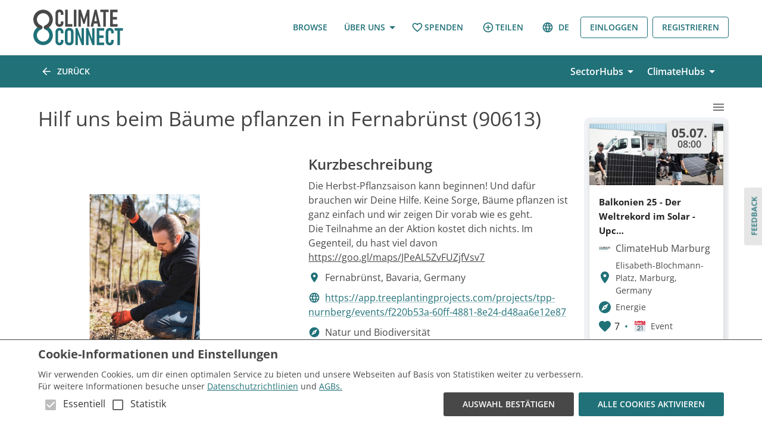

--- FILE ---
content_type: text/html; charset=utf-8
request_url: https://climateconnect.earth/de/projects/hilf-uns-beim-baume-pflanzen-in-fernabrunst-90613
body_size: 9247
content:
<!DOCTYPE html><html lang="de"><head><meta charSet="utf-8"/><title>Hilf uns beim Bäume pflanzen in Fernabrünst (90613) | Climate Connect</title><link href="/fonts/openSans.css" rel="stylesheet"/><meta name="viewport" content="minimum-scale=1, initial-scale=1, width=device-width, shrink-to-fit=no"/><meta property="og:image" content="https://climateprodstorage.blob.core.windows.net/climate-connect/projects/376/81f5fabbffa9c2293666191af5059114d0e28cd3.jpeg"/><meta property="og:title" content="Hilf uns beim Bäume pflanzen in Fernabrünst (90613)"/><meta property="og:type" content="website"/><meta name="description" content="Die Herbst-Pflanzsaison kann beginnen! Und dafür brauchen wir Deine Hilfe. Keine Sorge, Bäume pflanzen ist ganz einfach und wir zeigen Dir vorab wie es geht.
Die Teilnahme an der Aktion kostet dich nichts. Im Gegenteil, du hast viel davon
https://goo.gl/maps/JPeAL5ZvFUZjfVsv7"/><meta name="next-head-count" content="8"/><link rel="icon" href="/icons/favicon.ico"/><meta charSet="utf-8"/><meta name="theme-color" content="#207178"/><link data-next-font="" rel="preconnect" href="/" crossorigin="anonymous"/><link rel="preload" href="/_next/static/css/26d3a0f61d572003.css" as="style"/><link rel="stylesheet" href="/_next/static/css/26d3a0f61d572003.css" data-n-g=""/><link rel="preload" href="/_next/static/css/64859348d54cef7e.css" as="style"/><link rel="stylesheet" href="/_next/static/css/64859348d54cef7e.css" data-n-p=""/><noscript data-n-css=""></noscript><script defer="" nomodule="" src="/_next/static/chunks/polyfills-c67a75d1b6f99dc8.js"></script><script src="/_next/static/chunks/webpack-071e360b2ed966bb.js" defer=""></script><script src="/_next/static/chunks/framework-fee8a7e75612eda8.js" defer=""></script><script src="/_next/static/chunks/main-477cce6f307482be.js" defer=""></script><script src="/_next/static/chunks/pages/_app-1fcc5a96cb37d437.js" defer=""></script><script src="/_next/static/chunks/3e7c58dd-0d173ae6e00d2e50.js" defer=""></script><script src="/_next/static/chunks/5497-0c79667633567f71.js" defer=""></script><script src="/_next/static/chunks/7902-c5041bfc38c357dd.js" defer=""></script><script src="/_next/static/chunks/3082-a58992ad032aa8d0.js" defer=""></script><script src="/_next/static/chunks/7079-cbcfbe7ac8f55ec6.js" defer=""></script><script src="/_next/static/chunks/8616-69611fe8002c5048.js" defer=""></script><script src="/_next/static/chunks/8386-2b6d4c5c6b25874e.js" defer=""></script><script src="/_next/static/chunks/9091-a70d708737a9490c.js" defer=""></script><script src="/_next/static/chunks/5630-ad5b5b7770c75c66.js" defer=""></script><script src="/_next/static/chunks/7307-b096414750e56935.js" defer=""></script><script src="/_next/static/chunks/5174-8b7a6bec0b5ba263.js" defer=""></script><script src="/_next/static/chunks/6659-cfe18ba80ac7b305.js" defer=""></script><script src="/_next/static/chunks/513-5ef9bb2570f0e2c0.js" defer=""></script><script src="/_next/static/chunks/3038-0d7db4023b2752a7.js" defer=""></script><script src="/_next/static/chunks/5778-b6be06aafe320c7c.js" defer=""></script><script src="/_next/static/chunks/4010-c72d974ffb55f4f1.js" defer=""></script><script src="/_next/static/chunks/9968-ddc38b01ad861218.js" defer=""></script><script src="/_next/static/chunks/707-f172c62ae522f242.js" defer=""></script><script src="/_next/static/chunks/2470-72b7a0b13f6dc6ae.js" defer=""></script><script src="/_next/static/chunks/pages/projects/%5BprojectId%5D-70fab79aa92f0a40.js" defer=""></script><script src="/_next/static/E3HXauq9B_a-vMcg4V1mE/_buildManifest.js" defer=""></script><script src="/_next/static/E3HXauq9B_a-vMcg4V1mE/_ssgManifest.js" defer=""></script><style id="jss-server-side">.jss18 {
  font-size: 18px;
}
.jss19 {
  flex: 1;
  height: calc(100vh - 0px);
  display: flex;
  position: relative;
  align-items: center;
  flex-direction: column;
  justify-content: center;
}
.jss10 {
  position: relative;
  min-height: 100vh;
  padding-bottom: 96px;
}
.jss11 {
  flex: 1;
  height: 100vh;
  display: flex;
  position: relative;
  align-items: center;
  flex-direction: column;
  justify-content: center;
}
.jss12 {
  width: 100px;
}
.jss13 {
  background: #207178;
}
.jss14 {
  background: #d32f2f;
}
.jss15 {
  background: #2e7d32;
}
.jss16 {
  font-size: 16px;
  max-width: 300px;
}
.jss7 {
  margin: 0 auto;
  z-index: 100;
  max-width: 1280px;
  text-align: center;
}
.jss8 {
  top: 0;
  width: 100%;
  position: fixed;
}
@media (min-width:1200px) {
  .jss8 {
    left: 50%;
    margin-left: -640px;
  }
}
  .jss9 {
    padding: 0;
    margin-top: -16px;
    margin-bottom: 48px;
  }
  .jss1 {
    display: flex;
  }
  .jss4 {
    width: 80%;
  }
@media (max-width:1199.95px) {
  .jss4 {
    width: 100%;
  }
}
  .jss5 {
    width: 20%;
    display: flex;
    margin-top: 16px;
    align-items: flex-end;
    margin-left: 8px;
    margin-right: 56px;
    flex-direction: column;
  }
@media (max-width:1199.95px) {
  .jss5 {
    width: 0%;
    margin-top: 0px;
    margin-left: 0px;
    margin-right: 0px;
  }
}</style></head><body><div id="__next"><style data-emotion="css-global 1jwm726">html{-webkit-font-smoothing:antialiased;-moz-osx-font-smoothing:grayscale;box-sizing:border-box;-webkit-text-size-adjust:100%;}*,*::before,*::after{box-sizing:inherit;}strong,b{font-weight:700;}body{margin:0;color:rgba(0, 0, 0, 0.87);font-family:Open Sans;font-weight:400;font-size:1rem;line-height:1.5;background-color:#FFFFFF;}@media print{body{background-color:#fff;}}body::backdrop{background-color:#FFFFFF;}@import url("https://p.typekit.net/p.css?s=1&k=hoy3dgi&ht=tk&f=18085&a=35847266&app=typekit&e=css");@font-face{font-family:"flood-std";src:url("https://use.typekit.net/af/6da923/000000000000000000012fc3/27/l?primer=7cdcb44be4a7db8877ffa5c0007b8dd865b3bbc383831fe2ea177f62257a9191&fvd=n4&v=3") format("woff2"),url("https://use.typekit.net/af/6da923/000000000000000000012fc3/27/d?primer=7cdcb44be4a7db8877ffa5c0007b8dd865b3bbc383831fe2ea177f62257a9191&fvd=n4&v=3") format("woff"),url("https://use.typekit.net/af/6da923/000000000000000000012fc3/27/a?primer=7cdcb44be4a7db8877ffa5c0007b8dd865b3bbc383831fe2ea177f62257a9191&fvd=n4&v=3") format("opentype");font-display:auto;font-style:normal;font-weight:400;font-stretch:normal;}.tk-flood-std{font-family:"flood-std",sans-serif;}</style><div class="jss11"><div class="jss17 jss19"><div><style data-emotion="css 168rg0s">.css-168rg0s{height:80px;width:80px;-webkit-animation:spin 2s linear infinite;animation:spin 2s linear infinite;}@-webkit-keyframes spin{0%{-webkit-transform:rotate(0deg);-moz-transform:rotate(0deg);-ms-transform:rotate(0deg);transform:rotate(0deg);}100%{-webkit-transform:rotate(360deg);-moz-transform:rotate(360deg);-ms-transform:rotate(360deg);transform:rotate(360deg);}}@keyframes spin{0%{-webkit-transform:rotate(0deg);-moz-transform:rotate(0deg);-ms-transform:rotate(0deg);transform:rotate(0deg);}100%{-webkit-transform:rotate(360deg);-moz-transform:rotate(360deg);-ms-transform:rotate(360deg);transform:rotate(360deg);}}</style><img class="MuiBox-root css-168rg0s" src="/images/logo_spinner.svg"/></div><style data-emotion="css 15yejx0">.css-15yejx0{margin:0;font-family:Open Sans;font-weight:400;font-size:1rem;line-height:1.5;}</style><div class="MuiTypography-root MuiTypography-body1 jss18 css-15yejx0">Lädt...</div></div></div></div><script id="__NEXT_DATA__" type="application/json">{"props":{"pageProps":{"project":{"name":"Hilf uns beim Bäume pflanzen in Fernabrünst (90613)","id":376,"url_slug":"hilf-uns-beim-baume-pflanzen-in-fernabrunst-90613","image":"https://climateprodstorage.blob.core.windows.net/climate-connect/projects/376/81f5fabbffa9c2293666191af5059114d0e28cd3.jpeg","location":"Fernabrünst, Bavaria, Germany","description":"Die Herbst-Pflanzsaison kann beginnen! Und dafür brauchen wir Deine Hilfe. Keine Sorge, Bäume pflanzen ist ganz einfach und wir zeigen Dir vorab wie es geht.\r\n\r\nDie Teilnahme an der Aktion kostet dich nichts. Im Gegenteil, du hast viel davon: Du bist einen ganzen Tag an der frischen Luft, für Dein leibliches Wohl ist gesorgt und gute Gesellschaft ist garantiert. Und das Beste kommt noch: Du tust an dem Tag definitiv etwas Gutes, denn Bäume pflanzen ist gut für Umwelt und Klima. Zusammen können wir Großartiges erschaffen. Lass uns #GemeinsamAufbäumen.\r\n\r\nMelde dich einfach für die Aktion an und treffe uns um 9:00 Uhr direkt am Wald.\r\n\r\nWenn Du mit dem Auto kommst, nutze bitte die von uns gut sichtbar markierten Parkmöglichkeiten. Im Sinne des Klimaschutzes wäre es toll, wenn Du mit anderen eine Fahrgemeinschaft bilden könntest. Bring doch einfach Deine Freunde mit. Dann wird das Auto sicher voll.\r\n\r\nFolgendes musst du dabei haben, damit Du sicher im Wald unterwegs bist: festes Schuhwerk, wetterfeste Arbeitskleidung, Arbeitshandschuhe\r\n\r\nBringe gerne deine eigenen Spaten mit, solltest du einen haben.\r\n\r\nDatenschutzhinweis: Wir machen Fotos und Videos, um damit Werbung für unsere Sache zu machen. Wenn wir von Dir keine Aufnahmen veröffentlichen sollen, gib uns bitte direkt bei der Aktion Bescheid. Wenn Du Fragen hast, hinterlasse bitte einfach einen Kommentar auf dieser Seite oder wende Dich direkt via E-Mail an hello@treeplantingrojects.com.\r\n\r\nWo die Pflanzfläche ist?\r\nKopiere einfach diesen Link ins Adressfeld deines Browsers:\r\nhttps://bit.ly/3cY3Vwt\r\n\r\nWir freuen uns auf Dich! Bis bald im Wald.","short_description":"Die Herbst-Pflanzsaison kann beginnen! Und dafür brauchen wir Deine Hilfe. Keine Sorge, Bäume pflanzen ist ganz einfach und wir zeigen Dir vorab wie es geht.\r\nDie Teilnahme an der Aktion kostet dich nichts. Im Gegenteil, du hast viel davon\r\nhttps://goo.gl/maps/JPeAL5ZvFUZjfVsv7","collaborators_welcome":true,"start_date":"2022-11-19T09:08:00Z","end_date":"2022-11-19T16:43:00Z","creation_date":"2022-11-07T09:12:23.368782Z","helpful_skills":[],"helpful_connections":[],"creator":{"id":255,"name":"TreePlantingProjects","url_slug":"treeplantingprojects","thumbnail_image":"https://climateprodstorage.blob.core.windows.net/climate-connect/organization_images/255/profile/0cb237e834c3a23f0234565c1f810a957600eed7.jpeg","location":"Andorf, Bavaria, Germany"},"isPersonalProject":false,"is_draft":false,"sectors":[{"id":7,"name":"Natur und Biodiversität","original_name":"Nature \u0026 Biodiversity","key":"nature","image":"https://climateprodstorage.blob.core.windows.net/climate-connect/sector/7/nature.jpg","icon":"https://climateprodstorage.blob.core.windows.net/climate-connect/sector/7/nature_24dp_207178_FILL0_wght400_GRAD0_opsz24.svg"}],"collaborating_organizations":[],"website":"https://app.treeplantingprojects.com/projects/tpp-nurnberg/events/f220b53a-60ff-4881-8e24-d48aa6e12e87","number_of_followers":0,"number_of_likes":0,"project_type":{"name":"Projekt","original_name":"Project","help_text":"Keine Idee oder Event? Klick hier!","icon":"","type_id":"project"},"additional_loc_info":null},"members":[{"id":1653,"first_name":"Martin","last_name":"Schade","url_slug":"martin-schade","thumbnail_image":"https://climateprodstorage.blob.core.windows.net/climate-connect/profile_pictures/1642/74ea9f0aeb6a71579c7266c9bbd66b746cb945be.jpeg","location":"Andorf, Bavaria, Germany","badges":null,"role":"","permission":"all","availability":{"id":11,"key":"unavailable","name":"unavailable"},"name":"Martin Schade"}],"posts":[],"comments":[],"following":null,"liking":null,"hasRequestedToJoin":null,"hubs":[{"name":"Potsdam","thumbnail_image":"https://climateprodstorage.blob.core.windows.net/climate-connect/hubs/None/thumbnail_potsdam.jpg","quick_info":"Der ClimateHub ist der Anlaufpunkt für Klimaschutz in Potsdam. Hier kannst du dir einen Überblick darüber verschaffen, was in Potsdam alles für den Klimaschutz getan wird, direkt mit den Verantwortlichen in Kontakt treten und natürlich deine eigenen Projekte teilen. So können wir besser zusammenarbeiten, Dopplungen vermeiden und gemeinsam als Team für ein klimaneutrales Potsdam arbeiten.","url_slug":"potsdam","hub_type":"location hub","icon":null,"icon_background_color":null,"landing_page_component":"DeChPotsdamLandingpage"},{"name":"Landkreis Emmendingen","thumbnail_image":"https://climateprodstorage.blob.core.windows.net/climate-connect/hubs/16/lk_em_thumbnail.jpg","quick_info":".","url_slug":"em","hub_type":"location hub","icon":null,"icon_background_color":null,"landing_page_component":null},{"name":"Erlangen","thumbnail_image":"https://climateprodstorage.blob.core.windows.net/climate-connect/hubs/7/thumbnail_Erlangen.jpg","quick_info":"Der ClimateHub ist der Anlaufpunkt für Klimaschutz in Erlangen. Hier kannst du dir einen Überblick darüber verschaffen, was in Erlangen alles für den Klimaschutz getan wird, direkt mit den Verantwortlichen in Kontakt treten und natürlich deine eigenen Projekte teilen. So können wir besser zusammenarbeiten, Dopplungen vermeiden und gemeinsam als Team für ein klimaneutrales Erlangen arbeiten.","url_slug":"erlangen","hub_type":"location hub","icon":null,"icon_background_color":null,"landing_page_component":"DeChErlangenLandingpage"},{"name":"Würzburg","thumbnail_image":"https://climateprodstorage.blob.core.windows.net/climate-connect/hubs/15/rsz_1rsz_1wuerzburg_background_1.jpg","quick_info":".","url_slug":"wuerzburg","hub_type":"location hub","icon":null,"icon_background_color":null,"landing_page_component":"ChWuerzburgDeLandingpage"},{"name":"Marburg","thumbnail_image":"https://climateprodstorage.blob.core.windows.net/climate-connect/hubs/14/Marburg_thumbnail.jpg","quick_info":"Der ClimateHub ist der Anlaufpunkt für Klimaschutz in Marburg. Hier kannst du dir einen Überblick darüber verschaffen, was in Marburg alles für den Klimaschutz getan wird, direkt mit den Verantwortlichen in Kontakt treten und natürlich deine eigenen Projekte teilen. So können wir besser zusammenarbeiten, Dopplungen vermeiden und gemeinsam als Team für ein klimaneutrales Marburg arbeiten.","url_slug":"marburg","hub_type":"location hub","icon":null,"icon_background_color":null,"landing_page_component":"DeChMarburgLandingpage"},{"name":"PRIO1 Hub (MRN)","thumbnail_image":"https://climateprodstorage.blob.core.windows.net/climate-connect/hubs/17/thumbprio1.png","quick_info":".","url_slug":"prio1","hub_type":"custom hub","icon":null,"icon_background_color":null,"landing_page_component":null},{"name":"Perth \u0026 Kinross","thumbnail_image":null,"quick_info":".","url_slug":"perth","hub_type":"location hub","icon":"https://climateprodstorage.blob.core.windows.net/climate-connect/hubs/18/Untitled_design.svg","icon_background_color":null,"landing_page_component":null},{"name":"Bauen und Wohnen","thumbnail_image":"https://climateprodstorage.blob.core.windows.net/climate-connect/hubs/10/Sans_titre_7_2xHXHI2.jpg","quick_info":"Megametropolen, Wolkenkratzer und Raumtemperaturregler - was vor weniger als einem Jahrhundert noch reine Fiktion war, ist heute weltweit Realität. Mit ihrer Präsenz strebt eine immens dichte Bevölkerung nach einem höheren Maß an Komfort, Raum und Bequemlichkeit. \r\n\r\nSo haben diese Entwicklungen unsere Städte und Gebäude zu einer der größten Quellen der Umweltverschmutzung gemacht. Es gibt immer noch enorme Verbesserungen, die wir in diesem Bereich vornehmen können.","url_slug":"construction","hub_type":"sector hub","icon":"https://climateprodstorage.blob.core.windows.net/climate-connect/hubs/10/crane_LLr1KdK.svg","icon_background_color":null,"landing_page_component":null},{"name":"Energie","thumbnail_image":"https://climateprodstorage.blob.core.windows.net/climate-connect/hubs/4/energy_2.jpg","quick_info":"Elektrizität und Heizung betreiben die Welt. Wir brauchen sie für alles,             von unserem Transportsystem über das Heizen und Betreiben unserer Häuser bis hin zum Aufbau von             Infrastruktur sowie für alle Industriezweige. Im Moment verlassen wir uns hauptsächlich auf             fossile Energiequellen wie Öl, Kohle und Gas und setzen dabei CO² aus dem Boden frei, das dort             seit Millionen von Jahren eingeschlossen war. Wenn wir den Klimawandel stoppen wollen, müssen             wir so schnell wie möglich auf erneuerbare und nachhaltige Energiequellen umsteigen. Zum Glück             gibt es viele kluge Köpfe, die zum Beispiel daran arbeiten, den Anteil der erneuerbaren Energien             zu erhöhen und gleichzeitig dafür zu sorgen, dass unsere Stromnetze trotz der Unbeständigkeit             der erneuerbaren Energien stabil bleiben.","url_slug":"energy","hub_type":"sector hub","icon":"https://climateprodstorage.blob.core.windows.net/climate-connect/hubs/4/renewable-energy_1_1_WucbBuC.svg","icon_background_color":null,"landing_page_component":null},{"name":"Biodiversität","thumbnail_image":"https://climateprodstorage.blob.core.windows.net/climate-connect/hubs/8/Sans_titre_4.jpg","quick_info":"Heute absorbiert die Biosphäre etwa 20 % aller vom Menschen verursachten Kohlenstoffemissionen und ist damit die wichtigste Kohlenstoffsenke auf unserem Planeten. Ozeane und Wälder sind die beiden Hauptverursacher, aber menschliche Interaktionen mit der Natur haben ihre Existenz in den letzten Jahrhunderten stark bedroht. Unter anderem haben die Abholzung der Wälder und die Überfischung zum Aussterben von etwa 60 % der existierenden Arten geführt. \r\n\r\nDer Schutz der noch existierenden Ökosysteme und die Wiederherstellung derjenigen, die wir verloren haben, ist daher einer der wichtigsten Eckpfeiler, um nicht nur die Klimakrise zu lösen, sondern auch in einer Welt zu leben, in der alle Arten nachhaltig überleben können.","url_slug":"biodiversity","hub_type":"sector hub","icon":"https://climateprodstorage.blob.core.windows.net/climate-connect/hubs/8/biodiversity_icon_fMZJOGp.svg","icon_background_color":null,"landing_page_component":null},{"name":"Bildung und Öffentlichkeitsarbeit","thumbnail_image":"https://climateprodstorage.blob.core.windows.net/climate-connect/hubs/2/rsz_shutterstock_1340782682_1.jpg","quick_info":"Positive Veränderungen werden nicht stattfinden, wenn die Gesellschaft nicht über             den Klimawandel aufgeklärt werden. Klimabildung und Druck auf die Mächtigen, die Handeln könnten, sind             essenziell für die Rettung unseres Planeten. Junge Menschen sind sich mehr und mehr des Klimawandels und             der Auswirkungen auf unsere Zukunft bewusst. Es gibt viele Menschen, die großartige Arbeit leisten, um die             Öffentlichkeit über den Klimawandel aufzuklären und Druck auf die Politiker auszuüben, damit sie handeln.","url_slug":"education","hub_type":"sector hub","icon":"https://climateprodstorage.blob.core.windows.net/climate-connect/hubs/2/glasses_yBnrYr2.svg","icon_background_color":null,"landing_page_component":null},{"name":"Ernährung","thumbnail_image":"https://climateprodstorage.blob.core.windows.net/climate-connect/hubs/1/food.jpg","quick_info":"Die Art und Weise, wie wir uns derzeit ernähren, schadet sowohl den Menschen als             auch dem Planeten, und wir müssen handeln, bevor es zu spät ist. Man könnte meinen, dass wir nicht viel             dagegen tun können, weil wir alle essen müssen. Aber wir könnten mehr Menschen ernähren und gleichzeitig             die durch Lebensmittel verursachten Emissionen und den Flächenverbrauch drastisch reduzieren. Es gibt             viele kluge Leute, die an Lösungen arbeiten, um die negativen Auswirkungen unseres Essens zu reduzieren.             Schon heute gibt es tolle Projekte, um Lebensmittel klimafreundlicher zu produzieren,             Lebensmittelverschwendung zu vermeiden und nachhaltigere Ernährungsweisen wie Veganismus zu fördern.","url_slug":"food","hub_type":"sector hub","icon":"https://climateprodstorage.blob.core.windows.net/climate-connect/hubs/1/food_1_vYGYWKL.svg","icon_background_color":null,"landing_page_component":null},{"name":"Politik und Verwaltung","thumbnail_image":"https://climateprodstorage.blob.core.windows.net/climate-connect/hubs/9/Sans_titre_5.jpg","quick_info":"Das Pariser Abkommen von 2015 hat bewiesen, dass nationale und internationale Regeln notwendig sind, um die Klimakrise zu lösen. Alle 196 teilnehmenden Länder erkannten die Notwendigkeit an, Anstrengungen zu unternehmen, um den Anstieg der globalen Temperaturen auf unter 1,5 Grad Celsius zu begrenzen. 6 Jahre später hat sich jedoch gezeigt, dass diese genannten Ambitionen nicht ausreichen, um dieses Ziel zu erreichen. \r\n\r\nDies unterstreicht die Dringlichkeit, neue Gesetze zu implementieren und appelliert an alle Unterzeichner, die Ziele der globalen Gemeinschaft wirklich zu erreichen. Unabhängig davon, ob es sich um lokale, nationale oder internationale Klimaschutzmaßnahmen handelt, sind neue klimapolitische Maßnahmen von grundlegender Bedeutung, um die Klimakrise zu bekämpfen.","url_slug":"policy","hub_type":"sector hub","icon":"https://climateprodstorage.blob.core.windows.net/climate-connect/hubs/9/policy_u3rTGCf.svg","icon_background_color":null,"landing_page_component":null},{"name":"Mobilität","thumbnail_image":"https://climateprodstorage.blob.core.windows.net/climate-connect/hubs/6/mobility.jpg","quick_info":"Stell dir eine Stadt vor. Auf der einen Seite fahren behelmte Gruppen von Radfahrern auf einer Fahrradspur, einige liefern Blumen oder Pizzen aus, andere flitzen mit Rucksäcken bepackt durch die Straßen. Auf der anderen Seite befindet sich ein Restaurant nach dem anderen und an jeder Ecke weisen Displaysysteme darauf hin, dass der Bus oder die Bahn alle 5 Minuten Fahrgäste aufnimmt. Eine Spur gehört den Elektroautos, überwiegend Sharing-Fahrzeuge und E-Taxis. Völlig abwesend? Straßenparkplätze","url_slug":"mobility","hub_type":"sector hub","icon":"https://climateprodstorage.blob.core.windows.net/climate-connect/hubs/6/bus-stop_2.svg","icon_background_color":null,"landing_page_component":null},{"name":"Nachhaltige Mode","thumbnail_image":"https://climateprodstorage.blob.core.windows.net/climate-connect/hubs/5/fashion_thumbnail.jpg","quick_info":"Klamotten einkaufen ist eine der Lieblingsbeschäftigungen unserer Zeit. Es ist zu einem             natürlichen Instinkt geworden, so wie es ist, uns mit Kleidung zu bedecken. Der Kaufreiz ist so mächtig, dass er             sich auf alles anwenden lässt, und angetrieben durch unsere auf endlosem Wachstum und Konsum basierende             Gesellschaft außer Kontrolle geraten ist.                                    Erst in jüngster Zeit haben wir begonnen anzuerkennen, dass die Umweltauswirkungen der Modeindustrie weit             verbreitet und erheblich sind. Glücklicherweise gibt es viele großartige Lösungen für eine nachhaltigere Modeindustrie.","url_slug":"fashion","hub_type":"sector hub","icon":"https://climateprodstorage.blob.core.windows.net/climate-connect/hubs/5/clothes_1_UGvLhDH.svg","icon_background_color":null,"landing_page_component":null}],"similarProjects":[{"id":1195,"name":"Balkonien 25 - Der Weltrekord im Solar - Upcycling","url_slug":"balkonien-25-der-weltrekord-im-solar-upcycling","image":"https://climateprodstorage.blob.core.windows.net/climate-connect/projects/1195/8f9e6c1655125b679984c5e754050f4305db7950.jpeg","location":"Elisabeth-Blochmann-Platz, Marburg, Germany","project_type":"event","project_parents":[{"parent_user":null,"parent_organization":{"id":419,"name":"ClimateHub Marburg","url_slug":"climatehub-marburg","thumbnail_image":"https://climateprodstorage.blob.core.windows.net/climate-connect/organization_images/419/profile/7900fe9fb8381fe1a1376d50040ee8edfddc4f8c.jpeg","location":"Marburg, Hesse, Germany"}}],"tags":[{"project_tag":{"id":27,"name":"Solarenergie","original_name":"Solar \u0026 photovoltaic energy","parent_tag":22}},{"project_tag":{"id":61,"name":"Event","original_name":"Event","parent_tag":null}},{"project_tag":{"id":73,"name":"Recycling","original_name":"Recycling","parent_tag":68}}],"sectors":[{"id":3,"name":"Energie","original_name":"Energy","key":"energy","image":"https://climateprodstorage.blob.core.windows.net/climate-connect/sector/3/3-AR503916cut.webp","icon":"https://climateprodstorage.blob.core.windows.net/climate-connect/sector/3/energy_savings_leaf_24dp_207178_FILL0_wght400_GRAD0_opsz24.svg"},{"id":8,"name":"Konsum \u0026 Resourcen","original_name":"Resources \u0026 Consumption","key":"resources","image":"https://climateprodstorage.blob.core.windows.net/climate-connect/sector/8/nachhaltigkeitstag_er_cut.webp","icon":"https://climateprodstorage.blob.core.windows.net/climate-connect/sector/8/recycling_24dp_207178_FILL0_wght400_GRAD0_opsz24.svg"}],"is_draft":false,"short_description":"Wir stellen einen Weltrekord im Solar-Upcycling am 5. Juli auf. Melde dich an und du bekommst PV-Module für dein eigenes Balkonkraftwerk geschenkt! Die Aktion findet auf dem Elisabeth-Blochmann-Platz von 10.00 -18.00 Uhr statt. \r\nhttps://www.climatehub.earth/balkonien","number_of_comments":0,"number_of_likes":7,"collaborating_organizations":[],"start_date":"2025-07-05T08:00:00Z","end_date":"2025-07-05T16:00:00Z"},{"id":1009,"name":"Bürger-Energie-Tag","url_slug":"burger-energie-tag","image":"https://climateprodstorage.blob.core.windows.net/climate-connect/projects/1009/d1614b21b5caa0e32eef94c5058331799397a2ea.jpeg","location":"Würzburg, Germany","project_type":"event","project_parents":[{"parent_user":null,"parent_organization":{"id":515,"name":"Bürgerenergie Würzburg","url_slug":"burgerenergie-wurzburg","thumbnail_image":"https://climateprodstorage.blob.core.windows.net/climate-connect/organization_images/515/profile/deb6ba1d4e303d88e4b5390543953ee73d55fa29.jpeg","location":"Würzburg, Germany"}}],"tags":[{"project_tag":{"id":33,"name":"Energiespeicherung","original_name":"Energy storage","parent_tag":22}},{"project_tag":{"id":29,"name":"Andere erneuerbare Energien","original_name":"Other renewable energy","parent_tag":22}},{"project_tag":{"id":61,"name":"Event","original_name":"Event","parent_tag":null}}],"sectors":[{"id":3,"name":"Energie","original_name":"Energy","key":"energy","image":"https://climateprodstorage.blob.core.windows.net/climate-connect/sector/3/3-AR503916cut.webp","icon":"https://climateprodstorage.blob.core.windows.net/climate-connect/sector/3/energy_savings_leaf_24dp_207178_FILL0_wght400_GRAD0_opsz24.svg"}],"is_draft":false,"short_description":"Du willst deinen Handabdruck vergrößern und aktiv zur Energiewende beitragen?\r\nOder willst Geld in nachhaltige Projekte vor Ort investieren? Dann komm zum Bürger-Energie-Tag am 31.5.2025!","number_of_comments":1,"number_of_likes":5,"collaborating_organizations":[{"collaborating_organization":{"id":440,"name":"ClimateHub Würzburg","url_slug":"climatehub-wurzburg","thumbnail_image":"https://climateprodstorage.blob.core.windows.net/climate-connect/organization_images/440/profile/94a3a7dcdbf9ef1b8a151b5ffa89732b38228ade.jpeg","location":"Würzburg, Germany"}},{"collaborating_organization":{"id":406,"name":"Bündnis ZukunftsKlima","url_slug":"bundnis-zukunftsklima","thumbnail_image":"https://climateprodstorage.blob.core.windows.net/climate-connect/organization_images/406/profile/31fd6507b5158958947405a2c35d7a5a2e8bac64.jpeg","location":"Würzburg, Germany"}}],"start_date":"2025-05-31T12:00:00Z","end_date":"2025-05-31T15:30:00Z"},{"id":1006,"name":"Balkonien '25 - Weltrekord in Würzburg","url_slug":"das-weltrekord-projekt","image":"https://climateprodstorage.blob.core.windows.net/climate-connect/projects/1006/ab0c73b42c7a0c3166d6f61fdbdc25f474ee0a48.jpeg","location":"Würzburg, Germany","project_type":"event","project_parents":[{"parent_user":null,"parent_organization":{"id":440,"name":"ClimateHub Würzburg","url_slug":"climatehub-wurzburg","thumbnail_image":"https://climateprodstorage.blob.core.windows.net/climate-connect/organization_images/440/profile/94a3a7dcdbf9ef1b8a151b5ffa89732b38228ade.jpeg","location":"Würzburg, Germany"}}],"tags":[{"project_tag":{"id":27,"name":"Solarenergie","original_name":"Solar \u0026 photovoltaic energy","parent_tag":22}},{"project_tag":{"id":73,"name":"Recycling","original_name":"Recycling","parent_tag":68}}],"sectors":[{"id":3,"name":"Energie","original_name":"Energy","key":"energy","image":"https://climateprodstorage.blob.core.windows.net/climate-connect/sector/3/3-AR503916cut.webp","icon":"https://climateprodstorage.blob.core.windows.net/climate-connect/sector/3/energy_savings_leaf_24dp_207178_FILL0_wght400_GRAD0_opsz24.svg"},{"id":8,"name":"Konsum \u0026 Resourcen","original_name":"Resources \u0026 Consumption","key":"resources","image":"https://climateprodstorage.blob.core.windows.net/climate-connect/sector/8/nachhaltigkeitstag_er_cut.webp","icon":"https://climateprodstorage.blob.core.windows.net/climate-connect/sector/8/recycling_24dp_207178_FILL0_wght400_GRAD0_opsz24.svg"}],"is_draft":false,"short_description":"☀️Lust, aktiv zur Energiewende beizutragen und dabei einen Weltrekord zu brechen?","number_of_comments":0,"number_of_likes":9,"collaborating_organizations":[{"collaborating_organization":{"id":407,"name":"Würzburg erneuerbar","url_slug":"wurzburg-erneuerbar","thumbnail_image":"https://climateprodstorage.blob.core.windows.net/climate-connect/organization_images/407/profile/152fe1ca3944ad45772f098802fdddd3d383977e.jpeg","location":"Würzburg, Germany"}},{"collaborating_organization":{"id":406,"name":"Bündnis ZukunftsKlima","url_slug":"bundnis-zukunftsklima","thumbnail_image":"https://climateprodstorage.blob.core.windows.net/climate-connect/organization_images/406/profile/31fd6507b5158958947405a2c35d7a5a2e8bac64.jpeg","location":"Würzburg, Germany"}}],"start_date":"2025-07-05T08:00:00Z","end_date":"2025-07-05T16:00:00Z"},{"id":865,"name":"Vorbereitung Klimazeltlager / Ferien-Tagesbetreuung","url_slug":"vorbereitung-klimazeltlager-ferien-tagesbetreuung","image":"https://climateprodstorage.blob.core.windows.net/climate-connect/projects/865/0f983465e1e30c89b791e24bc70f1864b39403b2.jpeg","location":"Würzburg, Germany","project_type":"event","project_parents":[{"parent_user":null,"parent_organization":{"id":406,"name":"Bündnis ZukunftsKlima","url_slug":"bundnis-zukunftsklima","thumbnail_image":"https://climateprodstorage.blob.core.windows.net/climate-connect/organization_images/406/profile/31fd6507b5158958947405a2c35d7a5a2e8bac64.jpeg","location":"Würzburg, Germany"}}],"tags":[{"project_tag":{"id":90,"name":"Bildung","original_name":"Education","parent_tag":56}}],"sectors":[{"id":5,"name":"Bildung","original_name":"Education","key":"education","image":"https://climateprodstorage.blob.core.windows.net/climate-connect/sector/5/nmb-Klimakonferenz-2024-0135-mdcut_Mittel.webp","icon":"https://climateprodstorage.blob.core.windows.net/climate-connect/sector/5/book_ribbon_24dp_207178_FILL0_wght400_GRAD0_opsz24.svg"}],"is_draft":false,"short_description":"Wir möchten uns hier das dritte mal treffen, um die Details für das Klimazeltlager zu klären. Wir möchten in den Sommerferien eine Woche mit Kindern und Jugendlichen in der Natur verbringen, um für Klima-, Natur- und Umweltschutz zu sensibilisieren","number_of_comments":0,"number_of_likes":7,"collaborating_organizations":[],"start_date":"2025-01-10T18:30:00Z","end_date":"2025-01-10T20:00:00Z"}],"hubSupporters":null,"hubUrl":null,"hubThemeData":null},"__N_SSP":true},"page":"/projects/[projectId]","query":{"projectId":"hilf-uns-beim-baume-pflanzen-in-fernabrunst-90613"},"buildId":"E3HXauq9B_a-vMcg4V1mE","isFallback":false,"isExperimentalCompile":false,"gssp":true,"locale":"de","locales":["en","de"],"defaultLocale":"en","scriptLoader":[]}</script></body></html>

--- FILE ---
content_type: text/css; charset=UTF-8
request_url: https://climateconnect.earth/_next/static/css/64859348d54cef7e.css
body_size: 100275
content:
.BalkonienBanner_section-133__W410e{position:relative;margin-top:109px;margin-bottom:-60px;padding-top:34px;border:10px solid var(--_balkonien---cc-main);border-radius:0;background-color:var(--_balkonien---off-white)}.BalkonienBanner_container-94-copy__C_hJC{display:flex;margin-top:61px;flex-direction:column;flex-wrap:nowrap;align-items:center;text-align:center}@media screen and (max-width:479px){.BalkonienBanner_container-94-copy__C_hJC{margin-top:11px}}@media screen and (max-width:767px){.BalkonienBanner_image-220-copy__lyJx7{width:90%}}.BalkonienBanner_text-block-81-copy__Kl2I_{margin-top:20px;color:#f8b60a;font-size:36px;font-weight:700}@media screen and (max-width:479px){.BalkonienBanner_text-block-81-copy__Kl2I_{line-height:34px}.BalkonienBanner_bold-text-18-copy__MFI80{font-size:28px;line-height:18px}}.BalkonienBanner_div-block-294-copy__vxVG_{display:flex;margin-top:14px;margin-bottom:72px;flex-direction:column;flex-wrap:nowrap;align-items:center}.BalkonienBanner_image-214-copy__ugLde{margin-bottom:-13px}.BalkonienBanner_button-in-main-header-balkon-copy__Fj0c6{position:relative;z-index:1;display:inline-block;margin-top:20px;margin-bottom:-7px;margin-left:0;padding:10px 53px;flex-direction:row;justify-content:center;flex-wrap:nowrap;align-items:flex-end;border:1.5px solid #207178;border-radius:17px;background-color:var(--main-9876b83d);transition:background-color .2s cubic-bezier(.645,.045,.355,1);color:var(--white-fd47ad0c);font-size:20px;font-weight:600;text-align:center;text-transform:uppercase;background-clip:border-box;-webkit-text-fill-color:inherit}@media screen and (min-width:1440px){.BalkonienBanner_button-in-main-header-balkon-copy__Fj0c6{background-color:var(--main-9876b83d);color:var(--white-fd47ad0c)}}.BalkonienBanner_button-in-main-header-balkon-copy__Fj0c6:hover{background-color:var(--dimGrey-9c2136ec);color:var(--white-fd47ad0c)}@media screen and (max-width:991px){.BalkonienBanner_button-in-main-header-balkon-copy__Fj0c6{text-align:center}}@media screen and (max-width:479px){.BalkonienBanner_button-in-main-header-balkon-copy__Fj0c6{margin-bottom:13px;padding-right:15px;padding-left:15px}}.BalkonienBanner_button-in-main-header-balkon-copy__Fj0c6.BalkonienBanner_startpage__V43PG{transition:transform .2s cubic-bezier(.645,.045,.355,1)}.BalkonienBanner_button-in-main-header-balkon-copy__Fj0c6.BalkonienBanner_startpage__V43PG:hover{transform:scale(1.1)}.BalkonienBanner_div-block-296-copy__sUmCU{display:flex;margin-top:25px;flex-direction:column;flex-wrap:nowrap;align-items:center;grid-column-gap:11px;grid-row-gap:11px}@media screen and (max-width:767px){.BalkonienBanner_div-block-296-copy__sUmCU{position:relative;z-index:1;text-align:center}}.BalkonienBanner_text-block-82-copy__aAmbt{margin-bottom:0;padding-bottom:0;font-size:20px;font-weight:700;text-decoration:none}@media screen and (max-width:767px){.BalkonienBanner_text-block-82-copy__aAmbt{width:60%}}@media screen and (max-width:479px){.BalkonienBanner_text-block-82-copy__aAmbt{width:80%}}.BalkonienBanner_div-block-295-copy__AXhaW{display:flex;margin-top:-189px;flex-direction:row;justify-content:center;flex-wrap:nowrap;align-items:flex-start;grid-column-gap:600px;grid-row-gap:600px}@media screen and (max-width:767px){.BalkonienBanner_div-block-295-copy__AXhaW{overflow:hidden;grid-column-gap:350px;grid-row-gap:350px}}@media screen and (max-width:479px){.BalkonienBanner_div-block-295-copy__AXhaW{grid-column-gap:250px;grid-row-gap:250px}}.BalkonienBanner_image-215__ErM7C{height:200px;margin-right:-1px}@media screen and (max-width:479px){.BalkonienBanner_image-215__ErM7C{margin-right:-32px}}.BalkonienBanner_image-216__Yq9gV{height:200px;margin-left:0;padding-left:0}.BalkonienBanner_image-218-copy__xrox2{position:absolute;left:auto;top:-15%;right:6%;bottom:auto;z-index:0}@media screen and (max-width:991px){.BalkonienBanner_image-218-copy__xrox2{display:none}}.BalkonienBannerChLandingpage_section-133-copy__iy5xT{position:relative;margin-top:109px;margin-bottom:0;padding-top:34px;border:10px solid var(--_balkonien---cc-main);border-radius:0;background-color:var(--_balkonien---off-white)}.BalkonienBannerChLandingpage_container-94-copy__vGuOD{display:flex;margin-top:61px;flex-direction:column;flex-wrap:nowrap;align-items:center;text-align:center}@media screen and (max-width:479px){.BalkonienBannerChLandingpage_container-94-copy__vGuOD{margin-top:11px}}@media screen and (max-width:767px){.BalkonienBannerChLandingpage_image-220-copy__uw60I{width:90%}}.BalkonienBannerChLandingpage_text-block-81-copy__yfcxg{margin-top:20px;color:#f8b60a;font-size:36px;font-weight:700}@media screen and (max-width:479px){.BalkonienBannerChLandingpage_text-block-81-copy__yfcxg{line-height:34px}.BalkonienBannerChLandingpage_bold-text-18-copy__Vjf9w{font-size:28px;line-height:18px}}.BalkonienBannerChLandingpage_div-block-294-copy__Yn0mH{display:flex;margin-top:14px;margin-bottom:72px;flex-direction:column;flex-wrap:nowrap;align-items:center}.BalkonienBannerChLandingpage_button-in-main-header-balkon-copy__CTo__{position:relative;z-index:1;display:inline-block;margin-top:20px;margin-bottom:-7px;margin-left:0;padding:10px 53px;flex-direction:row;justify-content:center;flex-wrap:nowrap;align-items:flex-end;border:1.5px solid #207178;border-radius:17px;background-color:var(--main-9876b83d);transition:background-color .2s cubic-bezier(.645,.045,.355,1);color:var(--white-fd47ad0c);font-size:20px;font-weight:600;text-align:center;text-transform:uppercase;background-clip:border-box;-webkit-text-fill-color:inherit}@media screen and (min-width:1440px){.BalkonienBannerChLandingpage_button-in-main-header-balkon-copy__CTo__{background-color:var(--main-9876b83d);color:var(--white-fd47ad0c)}}.BalkonienBannerChLandingpage_button-in-main-header-balkon-copy__CTo__:hover{background-color:var(--dimGrey-9c2136ec);color:var(--white-fd47ad0c)}@media screen and (max-width:991px){.BalkonienBannerChLandingpage_button-in-main-header-balkon-copy__CTo__{text-align:center}}@media screen and (max-width:479px){.BalkonienBannerChLandingpage_button-in-main-header-balkon-copy__CTo__{margin-bottom:13px;padding-right:15px;padding-left:15px}}.BalkonienBannerChLandingpage_button-in-main-header-balkon-copy__CTo__.BalkonienBannerChLandingpage_startpage__5QIPq{transition:transform .2s cubic-bezier(.645,.045,.355,1)}.BalkonienBannerChLandingpage_button-in-main-header-balkon-copy__CTo__.BalkonienBannerChLandingpage_startpage__5QIPq:hover{transform:scale(1.1)}.BalkonienBannerChLandingpage_div-block-295-copy__cqs4I{display:flex;margin-top:-189px;flex-direction:row;justify-content:center;flex-wrap:nowrap;align-items:flex-start;grid-column-gap:600px;grid-row-gap:600px}@media screen and (max-width:767px){.BalkonienBannerChLandingpage_div-block-295-copy__cqs4I{overflow:hidden;grid-column-gap:350px;grid-row-gap:350px}}@media screen and (max-width:479px){.BalkonienBannerChLandingpage_div-block-295-copy__cqs4I{grid-column-gap:250px;grid-row-gap:250px}}.BalkonienBannerChLandingpage_image-215__I8QkN{height:200px;margin-right:-1px}@media screen and (max-width:479px){.BalkonienBannerChLandingpage_image-215__I8QkN{margin-right:-32px}}.BalkonienBannerChLandingpage_image-216__WN3tR{height:200px;margin-left:0;padding-left:0}.BalkonienBannerChLandingpage_image-218-copy__AdrTr{position:absolute;left:auto;top:-15%;right:6%;bottom:auto;z-index:0}@media screen and (max-width:991px){.BalkonienBannerChLandingpage_image-218-copy__AdrTr{display:none}}.BegPinHover_beg-pin-with-hover__YdRlN{position:static;left:31%;top:11%;right:auto;bottom:auto;display:flex;flex-direction:column;justify-content:flex-start;flex-wrap:nowrap;align-items:flex-start;grid-column-gap:10px;grid-row-gap:10px;transition:all .2s ease}@media screen and (max-width:479px){.BegPinHover_beg-pin-with-hover__YdRlN{transform:scale(.8)}}.BegPinHover_div-block-273__tIV0x{display:flex;justify-content:flex-start;align-items:center;grid-column-gap:10px;grid-row-gap:10px}.BegPinHover_image-206__1ry0z{position:static;left:380px;top:52px;filter:grayscale(100%)}.BegPinHover_text-block-76__rE2p7{max-width:150px;margin-bottom:11px;color:var(--em-blue);font-size:20px;font-weight:700}.BegPinHover_hover-info-wrappe-beg__fawz8{position:relative;left:37px;top:-50px;z-index:1;display:none;padding:10px;border-radius:10px;background-color:var(--gainsboro)}@media screen and (min-width:1440px){.BegPinHover_hover-info-wrappe-beg__fawz8{display:none;max-width:350px}}.BegPinHover_hover-info-wrappe-beg__fawz8.BegPinHover_mobile__Wlg5T{display:block}.BegPinHover_text-block-76-copy__JIv6r{max-width:none;margin-bottom:11px;color:var(--em-blue);font-size:20px;font-weight:700}@media screen and (min-width:1440px){.BegPinHover_text-block-76-copy__JIv6r{width:100%;max-width:none}}.BegPinHover_beg-statistic-wrapper-copy__HzN9t{display:grid;margin-bottom:7px;grid-auto-columns:1fr;grid-column-gap:16px;grid-row-gap:16px;grid-template-columns:1fr 1fr;grid-template-rows:auto auto}.BegPinHover_text-block-77__g_R0o{padding-right:15px}.BegPinHover_statistic-numer-beg__2nV__{max-width:100px}.BegPinHover_button-7__qShnT{margin-top:18px;border-radius:8px;background-color:#2eba96;color:var(--em-blue);font-weight:700}.BulletPointWithIcon_bullet-points-ch__hLgHQ{display:flex;width:394.046875vw;padding-right:10px;padding-left:10px;flex-direction:column;align-items:center}@media screen and (max-width:479px){.BulletPointWithIcon_bullet-points-ch__hLgHQ{width:auto;padding-bottom:10px}}.BulletPointWithIcon_bullet-points-ch__hLgHQ.BulletPointWithIcon_ass__enhM8{background-color:var(--white-smoke)}@media screen and (max-width:479px){.BulletPointWithIcon_bullet-points-ch__hLgHQ.BulletPointWithIcon_ass__enhM8{width:60vw;height:100%;min-width:80vw}}.BulletPointWithIcon_bullet-points-ch__hLgHQ.BulletPointWithIcon_balkon__54qYw{display:flex;width:280px;padding-top:13px;padding-bottom:32px;justify-content:flex-start;border-radius:24px;background-color:#fffbe6}@media screen and (min-width:1440px){.BulletPointWithIcon_bullet-points-ch__hLgHQ.BulletPointWithIcon_balkon__54qYw{width:265px}}@media screen and (max-width:991px){.BulletPointWithIcon_bullet-points-ch__hLgHQ.BulletPointWithIcon_balkon__54qYw{padding-bottom:13px}}@media screen and (max-width:767px){.BulletPointWithIcon_bullet-points-ch__hLgHQ.BulletPointWithIcon_balkon__54qYw{width:40vw;min-width:50vw}}@media screen and (max-width:479px){.BulletPointWithIcon_bullet-points-ch__hLgHQ.BulletPointWithIcon_balkon__54qYw{width:60vw;height:100%;min-width:80vw}}.BulletPointWithIcon_bullet-points-ch__hLgHQ.BulletPointWithIcon_ass__enhM8{display:flex;width:280px;padding-top:32px;padding-bottom:32px;justify-content:flex-start;border-radius:24px;background-color:#eee}@media screen and (min-width:1440px){.BulletPointWithIcon_bullet-points-ch__hLgHQ.BulletPointWithIcon_ass__enhM8{width:265px}}@media screen and (max-width:767px){.BulletPointWithIcon_bullet-points-ch__hLgHQ.BulletPointWithIcon_ass__enhM8{width:40vw;min-width:50vw}}@media screen and (max-width:479px){.BulletPointWithIcon_bullet-points-ch__hLgHQ.BulletPointWithIcon_ass__enhM8{min-width:80vw}}.BulletPointWithIcon_text-block-48__I1ohE{overflow:visible;height:auto;margin-top:30px;margin-bottom:40px;padding-top:0;padding-bottom:0;color:var(--main);font-size:45px;font-weight:700;text-align:center}.BulletPointWithIcon_text-block-49__kPrbH{padding-right:12px;padding-left:12px;font-weight:400;text-align:center}.Button_button-in-main-color__5mXxO{display:block;margin-bottom:0;margin-left:0;float:left;border:0 solid #207178;border-radius:4px;background-color:var(--main-9876b83d);box-shadow:none;transition:box-shadow .3s ease,background-color .3s cubic-bezier(.645,.045,.355,1);color:var(--white-fd47ad0c);font-weight:600;text-transform:uppercase;background-clip:border-box;-webkit-text-fill-color:inherit}.Button_button-in-main-color__5mXxO:where(.Button_w-variant-53dafa5e-2dfe-9aab-8849-6c8398527533__swIxm){border-width:0;background-color:var(--light-main);color:var(--main)}.Button_button-in-main-color__5mXxO:hover{background-color:var(--dimGrey-9c2136ec);color:var(--white-fd47ad0c)}@media screen and (max-width:767px){.Button_button-in-main-color__5mXxO{position:-webkit-sticky;position:sticky;top:5px;z-index:99;display:block;text-align:center}}@media screen and (max-width:479px){.Button_button-in-main-color__5mXxO{position:-webkit-sticky;position:sticky;top:0;margin-bottom:13px;text-align:center}}.Button_button-in-main-color__5mXxO.Button_dono-page__xJLOr{margin-bottom:0;box-shadow:3px 3px 2px 0 rgba(102,188,181,.61)}.Button_button-in-main-color__5mXxO.Button_verein__6VECs{margin-bottom:0}.Button_filter__Qtrnp{position:-webkit-sticky;position:sticky;top:0;width:220px;height:100.00011%;min-width:220px;margin-right:20px;padding-right:0}@media screen and (max-width:767px){.Button_filter__Qtrnp{position:static;display:none;width:auto;height:auto;min-width:auto;flex-direction:row;flex-wrap:nowrap}}@media screen and (max-width:479px){.Button_filter__Qtrnp{position:-webkit-sticky;position:sticky;z-index:10;display:none;background-color:var(--light-sea-green)}}.Button_button-in-main-color__5mXxO.Button_filter-l-schen__K6L9M{display:block;margin-bottom:5px}.ClimateHubLinksDe_wrapper-ch-links-de__YyAFy{position:static;left:0;top:auto;right:auto;bottom:22%;display:flex;width:100%;margin-top:35px;flex-direction:row;justify-content:flex-start;flex-wrap:wrap}.ClimateHubLinksDe_div-block-246__0kaCz{display:flex;flex-direction:row;justify-content:flex-start;flex-wrap:wrap;grid-column-gap:25px;grid-row-gap:25px}@media screen and (max-width:479px){.ClimateHubLinksDe_div-block-246__0kaCz{align-items:stretch;grid-column-gap:20px;grid-row-gap:20px}}.ClimateHubLinksDe_link-19-copy__xWOW4{position:static;left:auto;top:auto;right:19%;bottom:28%;padding:7px 16px;border-radius:20px;background-color:var(--dim-grey);color:var(--white);font-weight:700}.OrgCard_div-org-cards__vWCuu{display:flex;width:300px;margin-right:0;margin-bottom:14px;padding-top:10px;padding-right:10px;padding-left:10px;flex-direction:column;justify-content:flex-start;align-items:center;border-radius:6px;background-color:#f1f1f1;text-decoration:none;cursor:pointer}.OrgCard_div-org-cards__vWCuu:hover{mix-blend-mode:normal}@media screen and (max-width:991px){.OrgCard_div-org-cards__vWCuu{min-width:250px;margin-right:10px}}@media screen and (max-width:767px){.OrgCard_div-org-cards__vWCuu{min-width:300px}}@media screen and (max-width:479px){.OrgCard_div-org-cards__vWCuu{width:90vw;min-width:250px}}.OrgCard_image-org-logo__CTEDR{width:100px;height:100px;max-width:none;border-radius:100px;background-color:var(--white-fd47ad0c);object-fit:contain}.OrgCard_text-block-38__rPdpJ{margin-top:-14px;padding:2px 20px;border-radius:20px;background-color:var(--main-9876b83d);color:var(--white-fd47ad0c)}.OrgCard_heading-118__W_E9N{color:var(--dimGrey-9c2136ec);font-size:22px;font-weight:600;text-align:center;text-decoration:none}.OrgCard_paragraph-139__GtTVB{margin-bottom:20px;font-style:normal;text-align:center;text-decoration:none}.OrgCard_div-block-158__RG3ou{display:flex;margin-bottom:20px;justify-content:center;align-items:center;order:0;flex:1 1;grid-column-gap:30px;grid-row-gap:30px}.OrgCard_div-block-159__3CkzL{display:flex;align-items:center;grid-column-gap:8px;grid-row-gap:8px}.OrgCard_image-124__e0ofS{width:25px}.OrgCard_text-block-34__Y1PO7{font-family:Open Sans,sans-serif;color:var(--main);font-size:16px;font-weight:600}.ProjectCard_div-project-cards__AegAx{display:flex;width:30%;height:auto;margin-right:0;margin-bottom:10px;padding:0;flex-direction:column;justify-content:flex-start;align-items:flex-start;border:1px solid #cfcfcf;border-radius:3px;background-color:#fff;box-shadow:2px 2px 5px 0 rgba(0,0,0,.2);text-decoration:none}@media screen and (max-width:991px){.ProjectCard_div-project-cards__AegAx{min-width:250px;margin-right:10px}}@media screen and (max-width:767px){.ProjectCard_div-project-cards__AegAx{min-width:300px}}@media screen and (max-width:479px){.ProjectCard_div-project-cards__AegAx{margin-right:0}}.ProjectCard_image-project-card__AAb3B{width:100%;height:35%;object-fit:cover}.ProjectCard_heading-132__fZs2u{margin-top:13px;padding-right:15px;padding-left:15px;color:var(--dim-grey);font-size:15px;line-height:22px}.ProjectCard_div-block-207-copy__5sp_8{display:flex;margin-bottom:10px;margin-left:15px;align-items:center}.ProjectCard_image-152__SDfH0{width:24px;height:24px;border-radius:20px;object-fit:contain}.ProjectCard_text-block-55-copy__3ndh6{margin-left:10px;color:var(--dim-grey);font-size:16px}.ProjectCard_div-block-207__jspjz{display:flex;margin-bottom:6px;margin-left:15px;align-items:center}.ProjectCard_text-block-55__jHK9z{margin-left:10px;color:var(--dim-grey);font-size:14px}.ProjectCard_div-block-258__OCtb_{display:flex;margin-bottom:0;margin-left:0;padding-top:10px;justify-content:flex-start;align-items:center}.ProjectCard_div-block-259__ylpy1{display:flex;margin-left:15px;justify-content:flex-start;align-items:center}.ProjectCard_image-197__FYgeM{width:24px;height:24px}.ProjectCard_text-block-73__l2_yA{padding-left:8px;color:var(--dim-grey)}.ProjectCard_div-block-260__t5RsP{width:5px;height:5px;margin-left:10px;border-radius:20px;background-color:var(--dim-grey)}.ProjectCard_image-152-copy__DeuV9{width:24px;height:24px;border-radius:0;object-fit:contain}.PreFooterGemeinsamGKs_image-176__Koi94{width:100%;object-fit:cover}.CcLandingpage_div-block-274___GqNI{overflow:visible}@media screen and (max-width:479px){.CcLandingpage_div-block-274___GqNI{overflow:visible}}@media screen and (max-width:991px){.CcLandingpage_section-header-landingpage__DFJQ_{overflow:hidden}}.CcLandingpage_image-wolke__5jhqo{position:absolute;left:4%;top:11%;right:auto;bottom:auto}@media screen and (min-width:1440px){.CcLandingpage_image-wolke__5jhqo{top:11%}}.CcLandingpage_image-wolke__5jhqo.CcLandingpage__2__BSxMa{left:0;top:9%}@media screen and (min-width:1440px){.CcLandingpage_image-wolke__5jhqo.CcLandingpage__2__BSxMa{left:-2%;top:9%}}.CcLandingpage_image-wolke__5jhqo.CcLandingpage__3__o4E1O{left:3%;top:14%}@media screen and (max-width:767px){.CcLandingpage_image-wolke__5jhqo.CcLandingpage__3__o4E1O{display:none}}.CcLandingpage_image-wolke__5jhqo.CcLandingpage__4__0k_Wn{left:10%;top:16%}@media screen and (max-width:767px){.CcLandingpage_image-wolke__5jhqo.CcLandingpage__4__0k_Wn{display:none}}.CcLandingpage_image-wolke__5jhqo.CcLandingpage__5__JJRuO{left:-2%;top:19%}@media screen and (max-width:767px){.CcLandingpage_image-wolke__5jhqo.CcLandingpage__5__JJRuO{display:none}}.CcLandingpage_container-78__SkEdX{position:relative;display:flex;height:700px;flex-direction:column;justify-content:flex-start;flex-wrap:nowrap;align-items:center}@media screen and (max-width:991px){.CcLandingpage_container-78__SkEdX{height:750px}}@media screen and (max-width:767px){.CcLandingpage_container-78__SkEdX{height:850px;max-width:568px}}@media screen and (max-width:479px){.CcLandingpage_container-78__SkEdX{max-width:320px}}.CcLandingpage_div-block-236__my0BV{position:relative;display:flex;flex-direction:column;justify-content:center;flex-wrap:nowrap;align-items:center}.CcLandingpage_image-180-copy-mobile-size__rqZxj{position:absolute;left:16%;top:91%;right:0;bottom:0;display:none}@media screen and (max-width:991px){.CcLandingpage_image-180-copy-mobile-size__rqZxj{left:7%;top:88%}}@media screen and (max-width:767px){.CcLandingpage_image-180-copy-mobile-size__rqZxj{left:25%;top:67%}}@media screen and (max-width:479px){.CcLandingpage_image-180-copy-mobile-size__rqZxj{left:11%;top:76%;display:block}}.CcLandingpage_image-180-copy__q2Yyh{position:absolute;left:16%;top:91%;right:0;bottom:0}@media screen and (max-width:991px){.CcLandingpage_image-180-copy__q2Yyh{left:7%;top:88%}}@media screen and (max-width:767px){.CcLandingpage_image-180-copy__q2Yyh{left:25%;top:67%}}@media screen and (max-width:479px){.CcLandingpage_image-180-copy__q2Yyh{display:none}}.CcLandingpage_image-180__6Ta_e{position:absolute;left:47%;top:57%;right:0;bottom:0}@media screen and (max-width:991px){.CcLandingpage_image-180__6Ta_e{left:46%;top:55%}}@media screen and (max-width:767px){.CcLandingpage_image-180__6Ta_e{left:48%;top:42%}}@media screen and (max-width:479px){.CcLandingpage_image-180__6Ta_e{display:none}}.CcLandingpage_image-180-mobile-size__UQvKM{position:absolute;left:47%;top:57%;right:0;bottom:0;display:none}@media screen and (max-width:991px){.CcLandingpage_image-180-mobile-size__UQvKM{left:46%;top:55%}}@media screen and (max-width:767px){.CcLandingpage_image-180-mobile-size__UQvKM{left:48%;top:42%}}@media screen and (max-width:479px){.CcLandingpage_image-180-mobile-size__UQvKM{left:13%;top:60%;display:block}}.CcLandingpage_heading-141__Fmh5V{display:block;width:80%;margin-top:76px;flex-direction:row;justify-content:flex-start;flex-wrap:nowrap;align-items:flex-start;font-family:Norwester\ 2;color:var(--main);font-size:58px;line-height:85px;font-weight:400;text-align:center;letter-spacing:.5px;-webkit-text-stroke-width:0}@media screen and (max-width:991px){.CcLandingpage_heading-141__Fmh5V{width:auto;padding-right:39px;padding-left:39px;font-size:54px}}@media screen and (max-width:767px){.CcLandingpage_heading-141__Fmh5V{width:570px;padding-right:0;padding-left:0;font-size:50px}}@media screen and (max-width:479px){.CcLandingpage_heading-141__Fmh5V{width:340px;font-size:40px;line-height:50px}}.CcLandingpage_text-span-25__k44N8{transition:font-size 375ms cubic-bezier(.68,-.55,.265,1.55);color:var(--gold);text-decoration:none;-webkit-text-decoration-color:var(--main);text-decoration-color:var(--main)}.CcLandingpage_text-span-25__k44N8:hover{transform:translate(0);font-size:70px}@media screen and (max-width:767px){.CcLandingpage_text-span-25__k44N8:hover{font-size:50px}}@media screen and (max-width:479px){.CcLandingpage_text-span-25__k44N8:hover{font-size:40px}}.CcLandingpage_text-span-26__pzF08{transition:font-size 275ms cubic-bezier(.68,-.55,.265,1.55);color:var(--light-sea-green)}.CcLandingpage_text-span-26__pzF08:hover{font-size:70px}@media screen and (max-width:479px){.CcLandingpage_text-span-26__pzF08:hover{font-size:40px}}.CcLandingpage_paragraph-155__YjN4j{margin-top:24px;color:var(--main);text-align:center}@media screen and (max-width:991px){.CcLandingpage_paragraph-155__YjN4j{margin-top:3px}}.CcLandingpage_button-in-main-color-header__54NwZ{position:relative;z-index:1;display:inline-block;margin-top:9px;margin-bottom:9px;margin-left:0;padding-right:30px;padding-left:30px;flex-direction:row;justify-content:center;flex-wrap:nowrap;align-items:flex-end;border:1.5px solid #207178;border-radius:4px;background-color:var(--main-9876b83d);transition:background-color .2s cubic-bezier(.645,.045,.355,1);color:var(--white-fd47ad0c);font-weight:600;text-transform:uppercase;background-clip:border-box;-webkit-text-fill-color:inherit}@media screen and (min-width:1440px){.CcLandingpage_button-in-main-color-header__54NwZ{background-color:var(--main-9876b83d);color:var(--white-fd47ad0c)}}.CcLandingpage_button-in-main-color-header__54NwZ:hover{background-color:var(--dimGrey-9c2136ec);color:var(--white-fd47ad0c)}@media screen and (max-width:991px){.CcLandingpage_button-in-main-color-header__54NwZ{text-align:center}}@media screen and (max-width:479px){.CcLandingpage_button-in-main-color-header__54NwZ{margin-bottom:13px}}.CcLandingpage_button-in-main-color-header__54NwZ.CcLandingpage_startpage__jHcNW{transition:transform .2s cubic-bezier(.645,.045,.355,1)}.CcLandingpage_button-in-main-color-header__54NwZ.CcLandingpage_startpage__jHcNW:hover{transform:scale(1.1)}.CcLandingpage_image-178__hGpNH{position:absolute;left:-5%;top:13%;right:auto;bottom:-1%}@media screen and (max-width:991px){.CcLandingpage_image-178__hGpNH{left:1%;top:53%}}@media screen and (max-width:767px){.CcLandingpage_image-178__hGpNH{display:none}}.CcLandingpage_image-baume__VdYMb{position:absolute;left:25%;top:auto;right:auto;bottom:73%}@media screen and (max-width:767px){.CcLandingpage_image-baume__VdYMb{left:28%;bottom:78%}}@media screen and (max-width:479px){.CcLandingpage_image-baume__VdYMb{left:-3%;bottom:77%}}.CcLandingpage_image-diskussion__nr1wH{position:absolute;left:78%;top:9%;right:auto;bottom:auto}@media screen and (max-width:991px){.CcLandingpage_image-diskussion__nr1wH{left:82%}}@media screen and (max-width:767px){.CcLandingpage_image-diskussion__nr1wH{left:74%;top:7%}}@media screen and (max-width:479px){.CcLandingpage_image-diskussion__nr1wH{display:none}}.CcLandingpage_image-179__5vk_L{position:absolute;left:auto;top:0;right:-4%;bottom:0;z-index:-1}@media screen and (max-width:767px){.CcLandingpage_image-179__5vk_L{top:0;right:-7%}}@media screen and (max-width:479px){.CcLandingpage_image-179__5vk_L{top:-2%;right:-10%}}.CcLandingpage_image-181__SlUON{position:absolute;left:-12%;top:auto;right:0;bottom:-6%}@media screen and (max-width:991px){.CcLandingpage_image-181__SlUON{left:-15%}}@media screen and (max-width:767px){.CcLandingpage_image-181__SlUON{left:-42%}}@media screen and (max-width:479px){.CcLandingpage_image-181__SlUON{bottom:-4.58%;z-index:1}}.CcLandingpage_windmill-rotor-animated__SGrmh{position:absolute;left:16.5%;top:auto;right:auto;bottom:1%}@media screen and (max-width:991px){.CcLandingpage_windmill-rotor-animated__SGrmh{left:22%}}@media screen and (max-width:767px){.CcLandingpage_windmill-rotor-animated__SGrmh{left:5%}}@media screen and (max-width:479px){.CcLandingpage_windmill-rotor-animated__SGrmh{left:42%}}.CcLandingpage_image-182__n_ASz{position:absolute;left:auto;top:auto;right:-3%;bottom:15%}@media screen and (max-width:991px){.CcLandingpage_image-182__n_ASz{right:-25%}}@media screen and (max-width:767px){.CcLandingpage_image-182__n_ASz{right:-32%;bottom:3%}}@media screen and (max-width:479px){.CcLandingpage_image-182__n_ASz{display:none}}.CcLandingpage_div-block-367__ASLtz{position:absolute;left:0;top:auto;right:auto;bottom:25%;width:50%}@media screen and (max-width:991px){.CcLandingpage_div-block-367__ASLtz{left:23%;bottom:21%}}@media screen and (max-width:767px){.CcLandingpage_div-block-367__ASLtz{left:5%;bottom:20%;width:70%}}@media screen and (max-width:479px){.CcLandingpage_div-block-367__ASLtz{bottom:16%;width:90%}}.CcLandingpage_cc-landingpage-quotes__1CB1W{overflow:hidden;background-color:var(--main)}@media screen and (max-width:991px){.CcLandingpage_cc-landingpage-quotes__1CB1W{display:block}}@media screen and (max-width:767px){.CcLandingpage_cc-landingpage-quotes__1CB1W{display:none;margin-left:0;padding-right:5px;padding-left:5px}}.CcLandingpage_container-87__ZdNiC{margin-bottom:61px;padding-top:43px}@media screen and (max-width:991px){.CcLandingpage_container-87__ZdNiC{max-width:none}}.CcLandingpage_quote-wrapper-copy___vRjb{display:flex;width:100%;margin-top:40px;margin-bottom:20px;padding-top:20px;padding-bottom:11px;flex-direction:row;justify-content:space-between}@media screen and (max-width:991px){.CcLandingpage_quote-wrapper-copy___vRjb{overflow:scroll;width:100%;margin-top:-32px;margin-bottom:10px;padding-top:98px;padding-bottom:20px;justify-content:center;grid-column-gap:10px;grid-row-gap:10px}}@media screen and (max-width:767px){.CcLandingpage_quote-wrapper-copy___vRjb{overflow:scroll;margin-bottom:10px;padding-bottom:20px;justify-content:flex-start;align-items:center}}@media screen and (max-width:479px){.CcLandingpage_quote-wrapper-copy___vRjb{overflow:scroll;width:100%;margin-top:0;padding-top:51px;flex-direction:row;justify-content:space-between;align-items:stretch;grid-column-gap:10px;grid-row-gap:10px}}.CcLandingpage_bullet-points-ch-copy__U3oqR{display:flex;width:280px;padding-right:10px;padding-left:10px;flex-direction:column;align-items:center;border-radius:8px;background-color:var(--white-smoke);transition:transform .2s cubic-bezier(.645,.045,.355,1);color:var(--dim-grey);text-decoration:none;cursor:pointer}.CcLandingpage_bullet-points-ch-copy__U3oqR:hover{transform:scale(1.1)}@media screen and (max-width:991px){.CcLandingpage_bullet-points-ch-copy__U3oqR{width:230px;margin-left:0}.CcLandingpage_bullet-points-ch-copy__U3oqR:hover{transform:none}}@media screen and (max-width:767px){.CcLandingpage_bullet-points-ch-copy__U3oqR{min-width:280px}}@media screen and (max-width:479px){.CcLandingpage_bullet-points-ch-copy__U3oqR{width:280px;padding-bottom:10px}}.CcLandingpage_image-hero-landingf__uIbRk{margin-top:-53px}.CcLandingpage_image-hero-landingf__uIbRk.CcLandingpage_middle__7AVej{margin-top:-89px}.CcLandingpage_image-hero-landingf__uIbRk.CcLandingpage_carsten__d2IQi{position:static;margin-top:-60px}.CcLandingpage_text-block-64__nc9Xx{padding-top:20px;text-align:center}.CcLandingpage_text-block-66__4bKlX{padding-top:14px;padding-bottom:14px}.CcLandingpage_text-block-74__mJdjy{margin-top:38px;color:var(--main);font-size:26px;line-height:30px;font-weight:700;text-align:center}.CcLandingpage_text-span-28__iqm_D{color:var(--dim-grey)}.CcLandingpage_image-205__p79yL{position:relative;left:-53px;top:-4px}.CcLandingpage_horizontal-scroll-wrap__Hgn2Z{display:none;padding-bottom:100vh}@media screen and (max-width:991px){.CcLandingpage_horizontal-scroll-wrap__Hgn2Z{display:none}}@media screen and (max-width:767px){.CcLandingpage_horizontal-scroll-wrap__Hgn2Z{display:block}}.CcLandingpage_height__cFza9{position:relative;height:400dvh;background-image:linear-gradient(180deg,#000,#fff)}@media screen and (max-width:991px){.CcLandingpage_height__cFza9{height:200dvh;background-color:var(--main);background-image:none}}@media screen and (max-width:479px){.CcLandingpage_height__cFza9{height:100dvh}}.CcLandingpage_sticky__HGsyy{position:-webkit-sticky;position:sticky;top:0;display:flex;overflow:hidden;width:100%;height:100dvh;margin-bottom:-100vh;border:2px solid #e600ff}@media screen and (max-width:991px){.CcLandingpage_sticky__HGsyy{border-width:0}}@media screen and (max-width:479px){.CcLandingpage_sticky__HGsyy{height:100dvh;border-width:0}}.CcLandingpage_mover__g494v{display:flex}.CcLandingpage_flex-offset__BDBMa{display:flex;margin-right:-100vw}@media screen and (max-width:991px){.CcLandingpage_flex-offset__BDBMa{background-color:var(--main)}}.CcLandingpage_full-page__ORKak{display:flex;width:100%;height:100dvh;justify-content:center;align-items:center}.CcLandingpage_full-page__ORKak.CcLandingpage_is-horizontal-scroll-section__z66fx{width:100vw;border:2px solid #f17144}@media screen and (max-width:991px){.CcLandingpage_full-page__ORKak.CcLandingpage_is-horizontal-scroll-section__z66fx{width:60vw;padding-top:100px;flex-direction:column;justify-content:flex-start;flex-wrap:nowrap;align-items:flex-start;border-width:0}}@media screen and (max-width:479px){.CcLandingpage_full-page__ORKak.CcLandingpage_is-horizontal-scroll-section__z66fx{width:100vw;height:auto;padding-left:10px;border-width:0}}@media screen and (max-width:991px){.CcLandingpage_div-block-277__4mwNa{display:flex;margin-left:20px;padding-top:45px}}@media screen and (max-width:479px){.CcLandingpage_div-block-277__4mwNa{margin-left:0}}@media screen and (max-width:991px){.CcLandingpage_image-208__VXdDh{width:300px;height:250px;margin-right:20px;border-radius:8px;object-fit:cover}}.CcLandingpage_image-184-copy__9oLnQ{width:250px;height:250px;margin:20px 0;padding:0;aspect-ratio:1/1;border-radius:8px;object-fit:cover}@media screen and (max-width:991px){.CcLandingpage_image-184-copy__9oLnQ{margin-top:0}}.CcLandingpage_image-185-copy__Updqk{width:500px;height:250px;margin:21px;border-radius:8px;object-fit:cover}@media screen and (max-width:991px){.CcLandingpage_div-block-278__kKmTO,.CcLandingpage_image-185-copy__Updqk{margin-top:0}}.CcLandingpage_div-block-238__6oD0Y{display:flex}.CcLandingpage_image-186-copy__jJet3{width:100px;height:100px;margin-top:20px;border-radius:8px;object-fit:cover}@media screen and (max-width:991px){.CcLandingpage_image-186-copy__jJet3{margin-top:0}}.CcLandingpage_image-187-copy__KOyp8{width:100px;height:100px;margin-top:20px;margin-left:20px}@media screen and (max-width:991px){.CcLandingpage_image-187-copy__KOyp8{margin-top:0}}.CcLandingpage_image-188__Bk1Mc{width:220px;height:130px;margin-top:20px;border-radius:8px;object-fit:cover}.CcLandingpage_section-pictures__fvFpt{margin-top:-146px;padding-bottom:0;background-color:var(--main)}@media screen and (max-width:991px){.CcLandingpage_section-pictures__fvFpt{display:block;overflow:visible}}@media screen and (max-width:767px){.CcLandingpage_section-pictures__fvFpt{display:none;padding-right:5px;padding-left:5px}}.CcLandingpage_container-80__8niDu{position:relative;top:114px;display:flex;padding-top:0}@media screen and (max-width:991px){.CcLandingpage_container-80__8niDu{overflow:scroll}}.CcLandingpage_image-184__ojHXm{width:250px;height:250px;margin:20px 0;padding:0;aspect-ratio:1/1;border-radius:8px;object-fit:cover}.CcLandingpage_image-185__swYdv{width:500px;height:250px;margin:21px;border-radius:8px;object-fit:cover}.CcLandingpage_image-186__yP9oU{width:100px;height:100px;margin-top:20px;border-radius:8px;object-fit:cover}.CcLandingpage_image-187__1ZBZp{width:100px;height:100px;margin-top:20px;margin-left:20px}.CcLandingpage_section-114__d5_vK{position:static;overflow:visible;margin-top:105px}@media screen and (max-width:991px){.CcLandingpage_section-114__d5_vK{overflow:visible;margin-top:-60px;padding-top:60px}}@media screen and (max-width:767px){.CcLandingpage_section-114__d5_vK{padding-top:0;padding-right:5px;padding-left:5px}}@media screen and (max-width:479px){.CcLandingpage_section-114__d5_vK{padding-right:0;padding-left:0}}.CcLandingpage_container-86__Lo0Yn{position:relative;display:block;height:auto;margin-top:120px;margin-bottom:110px;flex-direction:column;justify-content:flex-start;flex-wrap:nowrap;align-items:flex-start}@media screen and (max-width:991px){.CcLandingpage_container-86__Lo0Yn{margin-bottom:0}}@media screen and (max-width:767px){.CcLandingpage_container-86__Lo0Yn{position:relative}}@media screen and (max-width:479px){.CcLandingpage_container-86__Lo0Yn{margin-bottom:0}}.CcLandingpage_heading-154__yKXLl{position:static;top:6px}@media screen and (max-width:479px){.CcLandingpage_heading-154__yKXLl{padding-right:5px;padding-left:5px}}.CcLandingpage_div-block-262__HNqSE{display:flex;flex-direction:column;justify-content:flex-start;flex-wrap:nowrap;align-items:center}@media screen and (max-width:479px){.CcLandingpage_div-block-262__HNqSE{justify-content:flex-start;align-items:flex-start}}.CcLandingpage_erfolge-wrapper__EepiK{display:flex;justify-content:space-between;align-items:center}@media screen and (max-width:767px){.CcLandingpage_erfolge-wrapper__EepiK{flex-direction:column;flex-wrap:nowrap}}@media screen and (max-width:479px){.CcLandingpage_erfolge-wrapper__EepiK{padding-right:5px;padding-left:5px;justify-content:flex-start;align-items:flex-start}}.CcLandingpage_paragraph-161__2yw_4{padding-right:20px;line-height:22px;text-align:justify}@media screen and (max-width:479px){.CcLandingpage_paragraph-161__2yw_4{padding-right:0}}.CcLandingpage_div-block-256__ZbTaS{position:relative;display:flex;flex-direction:column;justify-content:flex-start;flex-wrap:nowrap;align-items:center}.CcLandingpage_text-block-69__BjYrk{font-family:Norwester\ 2;color:var(--main);font-size:150px;line-height:150px;font-weight:400}@media screen and (max-width:479px){.CcLandingpage_text-block-69__BjYrk{font-size:125px}}.CcLandingpage_text-block-70__6pRdP{color:var(--main);font-size:32px;font-weight:600;text-align:center}.CcLandingpage_image-194__ldl7k{padding-top:7px}.CcLandingpage_image-195-copy-copy__Xvgqb{position:absolute;left:49%;top:17%;right:auto;bottom:auto;transform:rotate(18deg)}.CcLandingpage_image-195-copy-copy__Xvgqb.CcLandingpage_ch__tBuv4{left:37%;top:16%}@media screen and (max-width:991px){.CcLandingpage_image-195-copy-copy__Xvgqb.CcLandingpage_ch__tBuv4{left:34%}}@media screen and (max-width:767px){.CcLandingpage_image-195-copy-copy__Xvgqb.CcLandingpage_ch__tBuv4{left:27%}}@media screen and (max-width:479px){.CcLandingpage_image-195-copy-copy__Xvgqb.CcLandingpage_ch__tBuv4{left:21%}}.CcLandingpage_image-195-copy__ylVDF{position:absolute;left:32%;top:41%;right:auto;bottom:auto}.CcLandingpage_image-195-copy__ylVDF.CcLandingpage_ch__tBuv4{left:42%;top:37%}@media screen and (max-width:991px){.CcLandingpage_image-195-copy__ylVDF.CcLandingpage_ch__tBuv4{left:39%}}@media screen and (max-width:767px){.CcLandingpage_image-195-copy__ylVDF.CcLandingpage_ch__tBuv4{left:35%}}@media screen and (max-width:479px){.CcLandingpage_image-195-copy__ylVDF.CcLandingpage_ch__tBuv4{left:32%;top:29%}}.CcLandingpage_image-195__6XbRc{position:absolute;left:18%;top:-5%;right:auto;bottom:auto}.CcLandingpage_image-195__6XbRc.CcLandingpage_ch__tBuv4{left:36%;top:-7%}@media screen and (max-width:991px){.CcLandingpage_image-195__6XbRc.CcLandingpage_ch__tBuv4{left:32%}}@media screen and (max-width:767px){.CcLandingpage_image-195__6XbRc.CcLandingpage_ch__tBuv4{left:26%}}@media screen and (max-width:479px){.CcLandingpage_image-195__6XbRc.CcLandingpage_ch__tBuv4{left:16%;top:-2%}}.CcLandingpage_tabs-projecte-wrapper__Kbhp7{position:static;margin-top:80px}@media screen and (max-width:767px){.CcLandingpage_tabs-projecte-wrapper__Kbhp7{position:static}}.CcLandingpage_tabs-3__3EGFA{position:static;pointer-events:auto}.CcLandingpage_tabs-menu-5__rLxQ8{position:-webkit-sticky;position:sticky;top:20px;bottom:-5px;z-index:1;display:flex;width:60%;padding:8px;justify-content:flex-start;align-items:flex-start;grid-column-gap:10px;grid-row-gap:10px;border-radius:6px;background-color:var(--white);pointer-events:auto;color:var(--white)}@media screen and (max-width:991px){.CcLandingpage_tabs-menu-5__rLxQ8{top:0;width:100%}}@media screen and (max-width:767px){.CcLandingpage_tabs-menu-5__rLxQ8{position:-webkit-sticky;position:sticky;top:41px;z-index:1;width:100%}}@media screen and (max-width:479px){.CcLandingpage_tabs-menu-5__rLxQ8{top:0;display:flex;flex-direction:row;justify-content:flex-start;flex-wrap:wrap;align-items:flex-start;grid-column-gap:5px;grid-row-gap:5px}}.CcLandingpage_tab-link-cc___EwJJ{margin-right:0;padding-right:10px;padding-left:10px;border-radius:10px;background-color:var(--dim-grey);color:var(--white)}.CcLandingpage_tab-link-cc___EwJJ.w--current{margin-right:0;background-color:var(--main);color:var(--white);cursor:pointer}.CcLandingpage_tabs-content-projects__WHYSp{overflow:visible;margin-top:20px;margin-bottom:20px;padding-top:10px;padding-bottom:20px;border-radius:10px;background-color:var(--transparent);color:var(--white)}.CcLandingpage_div-block-249-copy__5oMxn{align-items:stretch}.CcLandingpage_div-block-243-copy__WBgl0,.CcLandingpage_div-block-249-copy__5oMxn{position:relative;display:flex;flex-direction:column;justify-content:flex-start;flex-wrap:nowrap}.CcLandingpage_div-block-243-copy__WBgl0{margin-bottom:0;padding-right:20px;padding-bottom:20px;padding-left:20px;align-items:flex-start;border-radius:var(--radius-standart);background-color:var(--gainsboro)}.CcLandingpage_heading-project-tab-title__wSENV{width:auto;color:var(--main);font-size:26px}.CcLandingpage_paragraph-project-tab-text__IOLR2{width:auto;margin-bottom:25px;color:var(--dim-grey)}.CcLandingpage_div-block-265__51b9y{display:flex;width:100%;justify-content:space-around;align-items:center;border-radius:var(--radius-standart);background-color:var(--main)}@media screen and (max-width:479px){.CcLandingpage_div-block-265__51b9y{padding-top:10px;flex-direction:column;flex-wrap:nowrap}}.CcLandingpage_div-block-265__51b9y.CcLandingpage_balkon__P5H5G{display:none}.CcLandingpage_div-block-266__GqCpf{padding-right:30px;padding-left:30px}@media screen and (max-width:767px){.CcLandingpage_div-block-266__GqCpf{padding-right:10px;padding-left:10px}}@media screen and (max-width:479px){.CcLandingpage_div-block-266__GqCpf{padding-bottom:20px}}.CcLandingpage_paragraph-162__18Gra{color:var(--white);font-size:20px;line-height:24px;text-align:center}@media screen and (max-width:767px){.CcLandingpage_paragraph-162__18Gra{font-size:16px;line-height:20px}}.CcLandingpage_text-block-75__R9g_1{margin-top:19px;text-align:center}.CcLandingpage_div-block-244-copy__40HDf{display:flex;width:100%;min-width:auto;margin-top:-44px;flex-direction:row;justify-content:space-between;flex-wrap:nowrap;align-items:flex-end;grid-column-gap:17px;grid-row-gap:17px}@media screen and (max-width:767px){.CcLandingpage_div-block-244-copy__40HDf{margin-top:10px;margin-bottom:-52px;flex-direction:column;flex-wrap:nowrap}}.CcLandingpage_text-checkmark-yellow-chip-small-text__OAv78{padding:7px 19px;border-radius:20px;background-color:var(--gold);color:var(--main);font-size:14px;font-weight:600}.CcLandingpage_image-203__N5QTK{position:relative;bottom:-46px}@media screen and (max-width:767px){.CcLandingpage_image-203__N5QTK{bottom:10px}}@media screen and (max-width:479px){.CcLandingpage_image-203__N5QTK{width:100%}}.CcLandingpage_image-buergrenergie-tab__wA4iV{position:absolute;left:auto;top:-13%;right:1%;bottom:auto;border-radius:8px}@media screen and (max-width:991px){.CcLandingpage_image-buergrenergie-tab__wA4iV{right:-15%;z-index:1;display:none;overflow:visible}}@media screen and (max-width:767px){.CcLandingpage_image-buergrenergie-tab__wA4iV{display:none}}.CcLandingpage_image-buergrenergie-tab__wA4iV.CcLandingpage_balkon__P5H5G{top:-10%}.CcLandingpage_div-block-267__xQERV{display:flex;margin-top:70px;justify-content:space-around;align-items:stretch;grid-column-gap:20px;grid-row-gap:20px}@media screen and (max-width:991px){.CcLandingpage_div-block-267__xQERV{overflow:scroll}}.CcLandingpage_image-204__Vhf9R{position:static;top:1px;padding-left:18px}.CcLandingpage_section-115__VfCh1{position:static;margin-top:60px;margin-bottom:0;padding-bottom:40px;background-color:var(--light-sea-green)}@media screen and (max-width:991px){.CcLandingpage_section-115__VfCh1{padding-top:0}}@media screen and (max-width:767px){.CcLandingpage_section-115__VfCh1{padding-right:10px;padding-left:10px}}@media screen and (max-width:479px){.CcLandingpage_section-115__VfCh1{margin-top:0;padding-right:5px;padding-left:5px}}.CcLandingpage_container-82__wAfDW{padding-top:56px}@media screen and (max-width:479px){.CcLandingpage_container-82__wAfDW{position:relative;padding-top:28px}}.CcLandingpage_heading-145__vsa6w{color:var(--white);font-weight:600}.CcLandingpage_tabs-menu-6__noMcv{position:-webkit-sticky;position:sticky;top:20px;bottom:78px;z-index:1;display:flex;width:38%;margin-bottom:0;padding:8px;justify-content:flex-start;align-items:flex-start;grid-column-gap:10px;grid-row-gap:10px;border-radius:6px;background-color:var(--light-sea-green);pointer-events:auto;color:var(--white)}@media screen and (max-width:991px){.CcLandingpage_tabs-menu-6__noMcv{width:50%}}@media screen and (max-width:767px){.CcLandingpage_tabs-menu-6__noMcv{position:-webkit-sticky;position:sticky;top:41px;z-index:1;width:100%}}@media screen and (max-width:479px){.CcLandingpage_tabs-menu-6__noMcv{top:0;bottom:0;display:flex;flex-direction:row;justify-content:flex-start;flex-wrap:wrap;align-items:flex-start;grid-column-gap:5px;grid-row-gap:5px}}.CcLandingpage_tabs-content-4__AXXH5{overflow:visible;margin-top:20px;margin-bottom:20px;padding:10px 0 20px 20px;border-radius:10px;background-color:var(--main);color:var(--white)}@media screen and (max-width:479px){.CcLandingpage_tabs-content-4__AXXH5{padding-right:10px;padding-left:10px}}.CcLandingpage_div-block-249__XV_Li{position:relative;display:flex;justify-content:center;align-items:flex-start}.CcLandingpage_div-block-243__0eCzF{position:relative;display:flex;flex-direction:column;justify-content:flex-start;flex-wrap:nowrap;align-items:flex-start}.CcLandingpage_heading-144__6bwI8{width:75%;color:var(--white)}@media screen and (max-width:991px){.CcLandingpage_heading-144__6bwI8{width:100%}}.CcLandingpage_paragraph-157__89hl3{width:75%;margin-bottom:25px;color:var(--white)}@media screen and (max-width:991px){.CcLandingpage_paragraph-157__89hl3{width:90%}}.CcLandingpage_button-on-main-color__Ce2Qz{display:block;margin-right:0;border-radius:4px;background-color:#d7f7f5;transition:opacity .2s ease;font-family:Open Sans,sans-serif;color:var(--main-9876b83d);font-weight:600;text-decoration:none;text-transform:uppercase}@media screen and (min-width:1440px){.CcLandingpage_button-on-main-color__Ce2Qz{margin-bottom:0;margin-left:0;justify-content:flex-start;align-items:stretch;font-size:14px}}@media screen and (max-width:767px){.CcLandingpage_button-on-main-color__Ce2Qz{margin-top:25px}}@media screen and (max-width:479px){.CcLandingpage_button-on-main-color__Ce2Qz{margin-right:0;margin-bottom:13px;font-size:14px}}.CcLandingpage_div-block-244__jFDKF{display:flex;margin-top:36px;flex-direction:row;flex-wrap:wrap;grid-column-gap:17px;grid-row-gap:17px}.CcLandingpage_text-checkmark-yellow-chip__RDXR5{padding:7px 19px;border-radius:20px;background-color:var(--gold);color:var(--main);font-size:18px;font-weight:600}.CcLandingpage_div-block-250__Kjd0B{position:relative;top:130px;right:24px;display:flex;max-height:260px;max-width:170px;min-width:170px;padding:10px 0;flex-direction:column;flex-wrap:wrap;grid-column-gap:10px;grid-row-gap:10px;border-radius:8px;background-color:var(--white)}@media screen and (max-width:991px){.CcLandingpage_div-block-250__Kjd0B{right:17px}}.CcLandingpage_div-block-250__Kjd0B.CcLandingpage_akteur__choM4{background-color:var(--transparent)}@media screen and (max-width:991px){.CcLandingpage_div-block-250__Kjd0B.CcLandingpage_akteur__choM4{display:none}}.CcLandingpage_image-196__ICxPq{display:none}.CcLandingpage_image-191__Ie2qJ{position:absolute;left:auto;top:-44%;right:-13%;bottom:auto;border-radius:8px}@media screen and (max-width:991px){.CcLandingpage_image-191__Ie2qJ{top:-68%;right:2%;width:350px}}@media screen and (max-width:767px){.CcLandingpage_image-191__Ie2qJ{display:none}}.CcLandingpage_slider-11__pmGZ3{max-width:170px;background-color:var(--transparent)}.CcLandingpage_div-block-257__P_f1_{display:flex;height:100%;max-width:170px;min-width:170px;flex-direction:column;justify-content:center;flex-wrap:nowrap;align-items:center;grid-column-gap:19px;grid-row-gap:19px}.CcLandingpage_left-arrow-10___sHoI,.CcLandingpage_right-arrow-10__56Dby,.CcLandingpage_slide-nav-7__TIjoe{display:none}.CcLandingpage_image-191-copy__nNg4Z{position:absolute;left:auto;top:-34%;right:-8%;bottom:auto;border-radius:8px}@media screen and (max-width:991px){.CcLandingpage_image-191-copy__nNg4Z{top:-66%}}.CcLandingpage_section-122__V0u7G{overflow:hidden}@media screen and (max-width:767px){.CcLandingpage_section-122__V0u7G{padding-right:0;padding-left:10px}}@media screen and (max-width:479px){.CcLandingpage_section-122__V0u7G{padding-right:5px;padding-left:5px}}.CcLandingpage_container-81__nmAvP{margin-top:66px;margin-bottom:40px}@media screen and (max-width:991px){.CcLandingpage_container-81__nmAvP{margin-bottom:40px}}@media screen and (max-width:479px){.CcLandingpage_container-81__nmAvP{margin-top:10px;margin-bottom:10px}}.CcLandingpage_div-block-239__ELYZM{display:flex;justify-content:space-around}@media screen and (max-width:479px){.CcLandingpage_div-block-239__ELYZM{flex-direction:column;flex-wrap:nowrap}}.CcLandingpage_div-block-240__XemX3{width:50%}@media screen and (max-width:479px){.CcLandingpage_div-block-240__XemX3{width:100%}}.CcLandingpage_paragraph-159__FRCfU{margin-bottom:9px}@media screen and (max-width:767px){.CcLandingpage_paragraph-159__FRCfU{position:relative;z-index:1}}.CcLandingpage_paragraph-159-copy__Pfoqo{margin-bottom:44px;padding-right:50px}.CcLandingpage_button-in-main-color__J8vrB{display:block;margin-bottom:0;margin-left:0;float:left;border:0 solid #207178;border-radius:4px;background-color:var(--main-9876b83d);box-shadow:none;transition:box-shadow .3s ease,background-color .3s cubic-bezier(.645,.045,.355,1);color:var(--white-fd47ad0c);font-weight:600;text-transform:uppercase;background-clip:border-box;-webkit-text-fill-color:inherit}.CcLandingpage_button-in-main-color__J8vrB:where(.CcLandingpage_w-variant-53dafa5e-2dfe-9aab-8849-6c8398527533__bUZiU){border-width:0;background-color:var(--light-main);color:var(--main)}.CcLandingpage_button-in-main-color__J8vrB:hover{background-color:var(--dimGrey-9c2136ec);color:var(--white-fd47ad0c)}@media screen and (max-width:767px){.CcLandingpage_button-in-main-color__J8vrB{position:-webkit-sticky;position:sticky;top:5px;z-index:99;display:block;text-align:center}}@media screen and (max-width:479px){.CcLandingpage_button-in-main-color__J8vrB{position:-webkit-sticky;position:sticky;top:0;margin-bottom:13px;text-align:center}}.CcLandingpage_button-in-main-color__J8vrB.CcLandingpage_dono-page__PQhfA{margin-bottom:0;box-shadow:3px 3px 2px 0 rgba(102,188,181,.61)}.CcLandingpage_button-in-main-color__J8vrB.CcLandingpage_verein__E1srI{margin-bottom:0}.CcLandingpage_filter__taGM8{position:-webkit-sticky;position:sticky;top:0;width:220px;height:100.00011%;min-width:220px;margin-right:20px;padding-right:0}@media screen and (max-width:767px){.CcLandingpage_filter__taGM8{position:static;display:none;width:auto;height:auto;min-width:auto;flex-direction:row;flex-wrap:nowrap}}@media screen and (max-width:479px){.CcLandingpage_filter__taGM8{position:-webkit-sticky;position:sticky;z-index:10;display:none;background-color:var(--light-sea-green)}}.CcLandingpage_button-in-main-color__J8vrB.CcLandingpage_filter-l-schen__JHnaH{display:block;margin-bottom:5px}.CcLandingpage_image-198__cNFcI{width:100%;margin-top:20px;border-radius:var(--radius-standart)}.CcLandingpage_div-block-241__uS7OW{position:relative;display:flex;width:50%;margin-top:26px;padding-left:20px;flex-direction:column;flex-wrap:nowrap}@media screen and (max-width:991px){.CcLandingpage_div-block-241__uS7OW{margin-top:61px;margin-left:14px}}@media screen and (max-width:767px){.CcLandingpage_div-block-241__uS7OW{margin-top:92px}}@media screen and (max-width:479px){.CcLandingpage_div-block-241__uS7OW{width:100%;margin-top:46px;margin-left:0;padding-left:0}}.CcLandingpage_heading-143___72KB{margin-top:0;color:var(--white);text-align:center}@media screen and (max-width:479px){.CcLandingpage_heading-143___72KB{margin-bottom:0;color:var(--white)}}.CcLandingpage_image-190__bmrds{position:absolute;left:-14%;top:-15%;right:0;bottom:0;z-index:-1;display:block;margin-right:0;margin-left:0;padding-right:0;padding-left:0}@media screen and (max-width:767px){.CcLandingpage_image-190__bmrds{left:-25%}}@media screen and (max-width:479px){.CcLandingpage_image-190__bmrds{left:-31%}}.CcLandingpage_div-block-331__BJtL2{display:flex;flex-direction:column;justify-content:flex-start;flex-wrap:nowrap;align-items:center}@media screen and (max-width:479px){.CcLandingpage_div-block-331__BJtL2{aspect-ratio:auto;object-fit:contain}}.CcLandingpage_image-189__W9m5p{position:static;left:auto;top:17%;right:0;bottom:0}.CcLandingpage_div-block-330__KZ3Du{position:absolute;display:flex;width:100%;height:100%;flex-direction:column;justify-content:flex-start;flex-wrap:nowrap;align-items:center}.CcLandingpage_link-19__iQxlK{position:absolute;left:auto;top:auto;right:19%;bottom:28%;padding:7px 16px;border-radius:20px;background-color:var(--dim-grey);color:var(--white);font-weight:700}.CcLandingpage_link-19__iQxlK.CcLandingpage_er__ioIMp{position:relative;right:-101px;bottom:-249px}.CcLandingpage_link-19__iQxlK.CcLandingpage_wue__UbT4_{position:relative;right:98px;bottom:-278px}.CcLandingpage_link-19__iQxlK.CcLandingpage_mr__Kp4LT{position:relative;top:227px;right:11px;bottom:auto}.CcLandingpage_link-19__iQxlK.CcLandingpage_pdm__dyttw{position:relative;left:auto;top:161px;right:-49px;bottom:auto}@media screen and (max-width:479px){.CcLandingpage_link-19__iQxlK.CcLandingpage_pdm__dyttw{position:relative}}.CcLandingpage_link-19__iQxlK.CcLandingpage_em__vINfX{position:relative;right:5px;bottom:-344px}.CcLandingpage_link-19__iQxlK.CcLandingpage_ks__5zs3S{position:relative;top:217px;right:-8px;bottom:auto}.CcLandingpage_cm-and-orgs__VC313{margin-top:60px}@media screen and (max-width:767px){.CcLandingpage_cm-and-orgs__VC313{padding-right:10px;padding-left:10px}}@media screen and (max-width:479px){.CcLandingpage_cm-and-orgs__VC313{margin-top:20px;padding-right:5px;padding-left:5px}}.CcLandingpage_container-79__yLyOU{margin-top:35px;margin-bottom:79px}@media screen and (max-width:479px){.CcLandingpage_container-79__yLyOU{margin-top:0}}.CcLandingpage_div-block-214___2NbI{display:none;padding-top:0;padding-left:24px;border-radius:30px;background-image:url("https://cdn.prod.website-files.com/615d9a37fbb2467a53e09161/657027d46f50e4b444c30f92_potsdam%20(Mittel)%20(Klein).png");background-position:0 0;background-size:cover;background-repeat:repeat-x}@media screen and (max-width:767px){.CcLandingpage_div-block-214___2NbI{margin-right:10px;margin-left:10px;padding-left:0;flex-direction:column}}.CcLandingpage_div-block-215__TfZNK{width:55%;padding-top:45px;padding-right:25px}@media screen and (max-width:767px){.CcLandingpage_div-block-215__TfZNK{width:auto;padding-left:25px}}.CcLandingpage_heading-138__45gxA{margin-top:0;margin-bottom:0;padding-top:10px;padding-bottom:10px;-webkit-backdrop-filter:blur(5px);backdrop-filter:blur(5px)}.CcLandingpage_paragraph-153__QSxiD{border-radius:30px;-webkit-backdrop-filter:blur(5px);backdrop-filter:blur(5px);color:var(--dim-grey);font-size:18px;line-height:22px;font-weight:600}.CcLandingpage_cm-4-points-wrapper-secondary__Dzhi1{display:flex;width:45%;margin-bottom:0;padding-top:60px;padding-bottom:60px;flex-direction:column;justify-content:space-between;align-items:center;grid-column-gap:24px;grid-row-gap:24px;border-radius:30px;background-color:var(--light-sea-green)}@media screen and (max-width:991px){.CcLandingpage_cm-4-points-wrapper-secondary__Dzhi1{width:55%}}@media screen and (max-width:767px){.CcLandingpage_cm-4-points-wrapper-secondary__Dzhi1{width:auto}}.CcLandingpage_cm-point-wrapper__xp_bg{display:flex;flex-direction:row;align-items:center}@media screen and (max-width:767px){.CcLandingpage_cm-point-wrapper__xp_bg{justify-content:space-between}}@media screen and (max-width:479px){.CcLandingpage_cm-point-wrapper__xp_bg{width:80%;justify-content:flex-start}}.CcLandingpage_text-block-56__Y2VPU{padding-right:26px;font-family:flood-std;color:var(--white);font-size:24px;font-weight:700}@media screen and (max-width:991px){.CcLandingpage_text-block-56__Y2VPU{padding-right:11px}}.CcLandingpage_text-block-57__W2eMI{width:300px;padding-top:8px;padding-bottom:8px;padding-left:15px;border-radius:50px;background-color:var(--white-smoke);color:var(--main);font-size:20px;font-weight:700}@media screen and (max-width:767px){.CcLandingpage_text-block-57__W2eMI{width:400px}}@media screen and (max-width:479px){.CcLandingpage_text-block-57__W2eMI{width:100%}}.CcLandingpage_div-block-242__TndC4{display:flex;margin-top:0;margin-bottom:0;flex-direction:column;justify-content:flex-start;flex-wrap:nowrap;align-items:flex-start}.CcLandingpage_heading-142__QmHP9{color:var(--white)}.CcLandingpage_bold-text-12__SMRKR{color:var(--main)}.CcLandingpage_paragraph-156__h2P1A{color:var(--dim-grey)}.CcLandingpage_div-block-237__yinxO{display:flex;justify-content:flex-start;align-items:flex-start;grid-column-gap:20px;grid-row-gap:20px}@media screen and (max-width:991px){.CcLandingpage_div-block-237__yinxO{overflow:scroll;width:100%}}@media screen and (max-width:479px){.CcLandingpage_div-block-237__yinxO{align-items:stretch}}.CcLandingpage_div-block-255__XArMw{display:flex;margin-top:12px;justify-content:flex-start;align-items:center}.CcLandingpage_div-block-255__XArMw.CcLandingpage_on-main__XvCJ0{color:var(--white)}.CcLandingpage_link-20__M_1ZN{display:block;margin-top:0;padding-right:14px;color:var(--dim-grey);font-size:18px;font-weight:600}.CcLandingpage_link-20__M_1ZN.CcLandingpage_on-main__XvCJ0{color:var(--white)}.CcLandingpage_image-193__QC2xz{transform:rotate(-90deg)}@media screen and (max-width:991px){.CcLandingpage_div-block-276__WzJ62{overflow:hidden;margin-top:-60px;padding-top:60px}}.CcLandingpage_cta-donate__aXGK9{margin-bottom:120px;background-color:var(--main)}@media screen and (max-width:991px){.CcLandingpage_cta-donate__aXGK9{margin-top:40px;margin-bottom:40px}}@media screen and (max-width:767px){.CcLandingpage_cta-donate__aXGK9{padding-right:10px;padding-left:10px}}@media screen and (max-width:479px){.CcLandingpage_cta-donate__aXGK9{padding-right:5px;padding-left:5px}}.CcLandingpage_container-84__qeJ6T{margin-top:0;margin-bottom:180px;padding-top:43px;padding-bottom:43px}@media screen and (max-width:991px){.CcLandingpage_container-84__qeJ6T{margin-bottom:100px}}.CcLandingpage_div-block-252__pLPnM{display:flex}@media screen and (max-width:479px){.CcLandingpage_div-block-252__pLPnM{flex-direction:column;flex-wrap:nowrap}}.CcLandingpage_div-block-251__xOe_s{display:flex;width:50%;flex-direction:column;justify-content:flex-start;flex-wrap:nowrap;align-items:flex-start}@media screen and (max-width:479px){.CcLandingpage_div-block-251__xOe_s{width:100%}}.CcLandingpage_heading-148__EhKpK,.CcLandingpage_paragraph-160__OwRFL{color:var(--white)}.CcLandingpage_div-block-264__86_b8{position:relative;display:flex;width:50%;flex-direction:column;justify-content:center;flex-wrap:nowrap;align-items:center}@media screen and (max-width:479px){.CcLandingpage_div-block-264__86_b8{top:28px;width:100%}}.CcLandingpage_image-201__IoE_y{position:relative;z-index:1;aspect-ratio:1/1.2;object-fit:cover;object-position:50% 0}@media screen and (max-width:991px){.CcLandingpage_image-201__IoE_y{left:51px}}@media screen and (max-width:479px){.CcLandingpage_image-201__IoE_y{top:73px}}.CcLandingpage_image-200-copy__dmg_T{position:absolute;left:249px;top:-99px;z-index:0;aspect-ratio:1/1;border-radius:var(--radius-standart);object-fit:cover;object-position:50% 50%}@media screen and (max-width:991px){.CcLandingpage_image-200-copy__dmg_T{left:201px}}.CcLandingpage_image-200__J0Ha4{position:absolute;left:8px;top:214px;aspect-ratio:1/1;border-radius:var(--radius-standart);object-fit:cover}@media screen and (max-width:479px){.CcLandingpage_image-200__J0Ha4{top:116px}.CcLandingpage_section-121__XF7GQ{margin-top:42px;padding-right:5px;padding-left:5px}}.CcLandingpage_container-83__7UIlt{position:relative;margin-top:80px}@media screen and (max-width:991px){.CcLandingpage_container-83__7UIlt{margin-top:0}}.CcLandingpage_div-block-164-copy__iypwC{display:flex;justify-content:flex-start;align-items:flex-start}@media screen and (max-width:767px){.CcLandingpage_div-block-164-copy__iypwC{flex-direction:column}}.CcLandingpage_div-block-165-copy__SJqwv{width:50%}@media screen and (max-width:767px){.CcLandingpage_div-block-165-copy__SJqwv{width:auto;padding-right:20px;padding-left:20px}}@media screen and (max-width:479px){.CcLandingpage_div-block-165-copy__SJqwv{padding-right:0;padding-left:0}}.CcLandingpage_div-block-166-copy__RGGLk{position:relative;overflow:hidden;width:50%;border:0 solid #000}@media screen and (max-width:767px){.CcLandingpage_div-block-166-copy__RGGLk{width:auto}}@media screen and (max-width:479px){.CcLandingpage_div-block-166-copy__RGGLk{z-index:0;margin-top:40px}}.CcLandingpage_accordeon-ch__T828_{display:flex;overflow:hidden;width:100%;flex-direction:column}@media screen and (max-width:767px){.CcLandingpage_accordeon-ch__T828_{width:auto}}.CcLandingpage_dropdown-toggle-3__QMPTj{width:100%;height:60px;padding-top:10px;padding-bottom:10px}@media screen and (max-width:479px){.CcLandingpage_dropdown-toggle-3__QMPTj{padding-left:0}}.CcLandingpage_icon-6__kW_xq{color:var(--main);-webkit-text-stroke-color:var(--dim-grey)}.CcLandingpage_text-block-36__dCx8g{padding-bottom:0;font-family:Open Sans,sans-serif;color:var(--main-9876b83d);font-size:20px;font-weight:600}.CcLandingpage_div-block-167__dI5jP{width:110%;margin:10px 0;border:1.5px solid var(--gold-f0daeba3);border-radius:20px}@media screen and (max-width:479px){.CcLandingpage_div-block-167__dI5jP{margin-left:0}}.CcLandingpage_dropdown-list-4__4EBRg{position:static;display:block;width:100%;margin-left:20px;background-color:transparent}.CcLandingpage_paragraph-140__s7nwV{padding-right:20px;padding-left:0}@media screen and (max-width:479px){.CcLandingpage_paragraph-140__s7nwV{padding-left:0}}.CcLandingpage_div-block-247__VhZ_f{display:flex;margin-top:40px;margin-right:25px;margin-left:25px;padding:18px 21px;flex-direction:column;justify-content:flex-start;flex-wrap:nowrap;align-items:center;border-radius:14px;background-color:var(--main)}.CcLandingpage_div-block-247__VhZ_f.CcLandingpage_chearth__vaF9x{margin-top:-43px}.CcLandingpage_heading-146__2D5QZ,.CcLandingpage_paragraph-158__nllbA{color:var(--white);text-align:center}.CcLandingpage_form-3__kWDfv,.CcLandingpage_form-block__GtPyf{display:flex;flex-direction:column;justify-content:flex-start;flex-wrap:nowrap;align-items:center}.CcLandingpage_text-field__JZX7D{border-radius:var(--radius-standart)}.CcLandingpage_div-block-279__RSZgJ{display:flex;grid-column-gap:10px;grid-row-gap:10px}@media screen and (max-width:767px){.CcLandingpage_section-120__9bNW8{padding-right:5px;padding-left:5px}}.CcLandingpage_container-89__x8InQ{position:relative;display:flex;margin-top:60px;margin-bottom:60px}@media screen and (max-width:767px){.CcLandingpage_container-89__x8InQ{flex-direction:column;flex-wrap:nowrap}}.CcLandingpage_div-block-263__bVzaH{display:flex;width:50%;min-width:50%;padding-left:20px;justify-content:flex-end;align-items:center}@media screen and (max-width:767px){.CcLandingpage_div-block-263__bVzaH{width:auto;padding-left:0}}.CcLandingpage_image-199__A_unb{width:100%;border-radius:var(--radius-standart)}.CcLandingpage_partner-banner__NNcG0{margin-top:60px;margin-bottom:0;padding-bottom:25px;background-color:var(--main)}@media screen and (max-width:479px){.CcLandingpage_partner-banner__NNcG0{padding-right:5px;padding-left:5px}}.CcLandingpage_heading-147__DP6rM{margin-bottom:36px;color:var(--white);text-align:center}.CcLandingpage_div-block-248__foZLB{display:flex;overflow:visible;height:auto;margin-right:40px;margin-bottom:33px;margin-left:40px;flex-direction:row;justify-content:center;flex-wrap:wrap;grid-column-gap:18px;grid-row-gap:18px}@media screen and (max-width:991px){.CcLandingpage_div-block-248__foZLB{margin-right:20px;margin-left:20px}}@media screen and (max-width:479px){.CcLandingpage_div-block-248__foZLB{margin-right:2px;margin-left:2px;align-items:flex-start;grid-column-gap:0;grid-row-gap:0}}.CcLandingpage_image-supporter__m8cf1{height:100px;margin-right:0;padding:10px;aspect-ratio:auto;border-radius:var(--radius-standart);background-color:var(--white);transition:transform .2s cubic-bezier(.25,.46,.45,.94);object-fit:contain}.CcLandingpage_image-supporter__m8cf1:hover{transform:scale(1.1)}@media screen and (max-width:479px){.CcLandingpage_image-supporter__m8cf1{max-width:100%;object-fit:contain}}.CcLandingpage_erfolge__Pct2B{display:none}@media screen and (max-width:767px){.CcLandingpage_erfolge__Pct2B{overflow:hidden;padding-right:5px;padding-left:5px}}.CcLandingpage_container-88__onLKQ{margin-bottom:60px}.CcLandingpage_section-116__tVKg4{display:none;margin-bottom:0;padding-bottom:60px;background-color:var(--main)}@media screen and (max-width:767px){.CcLandingpage_section-116__tVKg4{padding-right:5px;padding-left:5px}}.CcLandingpage_container-85__Kk6IJ{padding-top:77px}.CcLandingpage_heading-149__D6E33{color:var(--white)}.CcLandingpage_div-block-254__q79Ou{display:flex;justify-content:space-between;align-items:stretch}@media screen and (max-width:991px){.CcLandingpage_div-block-254__q79Ou{overflow:scroll}}.CcLandingpageChris_div-block-274___4_ag{overflow:visible}@media screen and (max-width:479px){.CcLandingpageChris_div-block-274___4_ag{overflow:visible}}@media screen and (max-width:991px){.CcLandingpageChris_section-header-landingpage__HevrE{overflow:hidden}}.CcLandingpageChris_container-78__nLjsb{position:relative;display:flex;height:700px;flex-direction:column;justify-content:flex-start;flex-wrap:nowrap;align-items:center}@media screen and (max-width:991px){.CcLandingpageChris_container-78__nLjsb{height:750px}}@media screen and (max-width:767px){.CcLandingpageChris_container-78__nLjsb{height:850px;max-width:568px}}@media screen and (max-width:479px){.CcLandingpageChris_container-78__nLjsb{max-width:320px}}.CcLandingpageChris_div-block-236__85VT9{position:relative;display:flex;flex-direction:column;justify-content:center;flex-wrap:nowrap;align-items:center}.CcLandingpageChris_image-180-copy-mobile-size__FN7DL{position:absolute;left:16%;top:91%;right:0;bottom:0;display:none}@media screen and (max-width:991px){.CcLandingpageChris_image-180-copy-mobile-size__FN7DL{left:7%;top:88%}}@media screen and (max-width:767px){.CcLandingpageChris_image-180-copy-mobile-size__FN7DL{left:25%;top:67%}}@media screen and (max-width:479px){.CcLandingpageChris_image-180-copy-mobile-size__FN7DL{left:11%;top:76%;display:block}}.CcLandingpageChris_image-180-copy__iHqgu{position:absolute;left:16%;top:91%;right:0;bottom:0}@media screen and (max-width:991px){.CcLandingpageChris_image-180-copy__iHqgu{left:7%;top:88%}}@media screen and (max-width:767px){.CcLandingpageChris_image-180-copy__iHqgu{left:25%;top:67%}}@media screen and (max-width:479px){.CcLandingpageChris_image-180-copy__iHqgu{display:none}}.CcLandingpageChris_image-180___wPrC{position:absolute;left:47%;top:57%;right:0;bottom:0}@media screen and (max-width:991px){.CcLandingpageChris_image-180___wPrC{left:46%;top:55%}}@media screen and (max-width:767px){.CcLandingpageChris_image-180___wPrC{left:48%;top:42%}}@media screen and (max-width:479px){.CcLandingpageChris_image-180___wPrC{display:none}}.CcLandingpageChris_image-180-mobile-size__CZral{position:absolute;left:47%;top:57%;right:0;bottom:0;display:none}@media screen and (max-width:991px){.CcLandingpageChris_image-180-mobile-size__CZral{left:46%;top:55%}}@media screen and (max-width:767px){.CcLandingpageChris_image-180-mobile-size__CZral{left:48%;top:42%}}@media screen and (max-width:479px){.CcLandingpageChris_image-180-mobile-size__CZral{left:13%;top:60%;display:block}}.CcLandingpageChris_heading-141__fCihI{display:block;width:80%;margin-top:76px;flex-direction:row;justify-content:flex-start;flex-wrap:nowrap;align-items:flex-start;font-family:Norwester\ 2;color:var(--main);font-size:58px;line-height:85px;font-weight:400;text-align:center;letter-spacing:.5px;-webkit-text-stroke-width:0}@media screen and (max-width:991px){.CcLandingpageChris_heading-141__fCihI{width:auto;padding-right:39px;padding-left:39px;font-size:54px}}@media screen and (max-width:767px){.CcLandingpageChris_heading-141__fCihI{width:570px;padding-right:0;padding-left:0;font-size:50px}}@media screen and (max-width:479px){.CcLandingpageChris_heading-141__fCihI{width:340px;font-size:40px;line-height:50px}}.CcLandingpageChris_text-span-25__pmzeE{transition:font-size 375ms cubic-bezier(.68,-.55,.265,1.55);color:var(--gold);text-decoration:none;-webkit-text-decoration-color:var(--main);text-decoration-color:var(--main)}.CcLandingpageChris_text-span-25__pmzeE:hover{transform:translate(0);font-size:70px}@media screen and (max-width:767px){.CcLandingpageChris_text-span-25__pmzeE:hover{font-size:50px}}@media screen and (max-width:479px){.CcLandingpageChris_text-span-25__pmzeE:hover{font-size:40px}}.CcLandingpageChris_text-span-26__V5Duc{transition:font-size 275ms cubic-bezier(.68,-.55,.265,1.55);color:var(--light-sea-green)}.CcLandingpageChris_text-span-26__V5Duc:hover{font-size:70px}@media screen and (max-width:479px){.CcLandingpageChris_text-span-26__V5Duc:hover{font-size:40px}}.CcLandingpageChris_paragraph-155__41nAG{margin-top:24px;color:var(--main);text-align:center}@media screen and (max-width:991px){.CcLandingpageChris_paragraph-155__41nAG{margin-top:3px}}.CcLandingpageChris_button-in-main-color-header__Uy0Jm{position:relative;z-index:1;display:inline-block;margin-top:9px;margin-bottom:9px;margin-left:0;padding-right:30px;padding-left:30px;flex-direction:row;justify-content:center;flex-wrap:nowrap;align-items:flex-end;border:1.5px solid #207178;border-radius:4px;background-color:var(--main-9876b83d);transition:background-color .2s cubic-bezier(.645,.045,.355,1);color:var(--white-fd47ad0c);font-weight:600;text-transform:uppercase;background-clip:border-box;-webkit-text-fill-color:inherit}@media screen and (min-width:1440px){.CcLandingpageChris_button-in-main-color-header__Uy0Jm{background-color:var(--main-9876b83d);color:var(--white-fd47ad0c)}}.CcLandingpageChris_button-in-main-color-header__Uy0Jm:hover{background-color:var(--dimGrey-9c2136ec);color:var(--white-fd47ad0c)}@media screen and (max-width:991px){.CcLandingpageChris_button-in-main-color-header__Uy0Jm{text-align:center}}@media screen and (max-width:479px){.CcLandingpageChris_button-in-main-color-header__Uy0Jm{margin-bottom:13px}}.CcLandingpageChris_button-in-main-color-header__Uy0Jm.CcLandingpageChris_startpage__SuKfH{transition:transform .2s cubic-bezier(.645,.045,.355,1)}.CcLandingpageChris_button-in-main-color-header__Uy0Jm.CcLandingpageChris_startpage__SuKfH:hover{transform:scale(1.1)}.CcLandingpageChris_image-178__Hfz_A{position:absolute;left:-5%;top:13%;right:auto;bottom:-1%}@media screen and (max-width:991px){.CcLandingpageChris_image-178__Hfz_A{left:1%;top:53%}}@media screen and (max-width:767px){.CcLandingpageChris_image-178__Hfz_A{display:none}}.CcLandingpageChris_image-baume__sa3Ke{position:absolute;left:25%;top:auto;right:auto;bottom:73%}@media screen and (max-width:767px){.CcLandingpageChris_image-baume__sa3Ke{left:28%;bottom:78%}}@media screen and (max-width:479px){.CcLandingpageChris_image-baume__sa3Ke{left:-3%;bottom:77%}}.CcLandingpageChris_image-diskussion__7MVJC{position:absolute;left:78%;top:9%;right:auto;bottom:auto}@media screen and (max-width:991px){.CcLandingpageChris_image-diskussion__7MVJC{left:82%}}@media screen and (max-width:767px){.CcLandingpageChris_image-diskussion__7MVJC{left:74%;top:7%}}@media screen and (max-width:479px){.CcLandingpageChris_image-diskussion__7MVJC{display:none}}.CcLandingpageChris_image-wolke__DivS_{position:absolute;left:4%;top:11%;right:auto;bottom:auto}@media screen and (min-width:1440px){.CcLandingpageChris_image-wolke__DivS_{top:11%}}.CcLandingpageChris_image-wolke__DivS_.CcLandingpageChris__2__QO7rY{left:0;top:9%}@media screen and (min-width:1440px){.CcLandingpageChris_image-wolke__DivS_.CcLandingpageChris__2__QO7rY{left:-2%;top:9%}}.CcLandingpageChris_image-wolke__DivS_.CcLandingpageChris__3__BQ99Z{left:3%;top:14%}@media screen and (max-width:767px){.CcLandingpageChris_image-wolke__DivS_.CcLandingpageChris__3__BQ99Z{display:none}}.CcLandingpageChris_image-wolke__DivS_.CcLandingpageChris__4__JJbit{left:10%;top:16%}@media screen and (max-width:767px){.CcLandingpageChris_image-wolke__DivS_.CcLandingpageChris__4__JJbit{display:none}}.CcLandingpageChris_image-wolke__DivS_.CcLandingpageChris__5__esMCD{left:-2%;top:19%}@media screen and (max-width:767px){.CcLandingpageChris_image-wolke__DivS_.CcLandingpageChris__5__esMCD{display:none}}.CcLandingpageChris_image-179__KxoaV{position:absolute;left:auto;top:0;right:-4%;bottom:0;z-index:-1}@media screen and (max-width:767px){.CcLandingpageChris_image-179__KxoaV{top:0;right:-7%}}@media screen and (max-width:479px){.CcLandingpageChris_image-179__KxoaV{top:-2%;right:-10%}}.CcLandingpageChris_image-181__zDVjj{position:absolute;left:-12%;top:auto;right:0;bottom:-6%}@media screen and (max-width:991px){.CcLandingpageChris_image-181__zDVjj{left:-15%}}@media screen and (max-width:767px){.CcLandingpageChris_image-181__zDVjj{left:-42%}}@media screen and (max-width:479px){.CcLandingpageChris_image-181__zDVjj{bottom:-4.58%;z-index:1}}.CcLandingpageChris_windmill-rotor-animated__Cm4Y2{position:absolute;left:16.5%;top:auto;right:auto;bottom:1%}@media screen and (max-width:991px){.CcLandingpageChris_windmill-rotor-animated__Cm4Y2{left:22%}}@media screen and (max-width:767px){.CcLandingpageChris_windmill-rotor-animated__Cm4Y2{left:5%}}@media screen and (max-width:479px){.CcLandingpageChris_windmill-rotor-animated__Cm4Y2{left:42%}}.CcLandingpageChris_image-182__wQ_Ae{position:absolute;left:auto;top:auto;right:-3%;bottom:15%}@media screen and (max-width:991px){.CcLandingpageChris_image-182__wQ_Ae{right:-25%}}@media screen and (max-width:767px){.CcLandingpageChris_image-182__wQ_Ae{right:-32%;bottom:3%}}@media screen and (max-width:479px){.CcLandingpageChris_image-182__wQ_Ae{display:none}}.CcLandingpageChris_cc-landingpage-quotes__sA1SM{overflow:hidden;background-color:var(--main)}@media screen and (max-width:991px){.CcLandingpageChris_cc-landingpage-quotes__sA1SM{display:block}}@media screen and (max-width:767px){.CcLandingpageChris_cc-landingpage-quotes__sA1SM{display:none;margin-left:0;padding-right:5px;padding-left:5px}}.CcLandingpageChris_container-87__JaxIB{margin-bottom:61px;padding-top:43px}@media screen and (max-width:991px){.CcLandingpageChris_container-87__JaxIB{max-width:none}}.CcLandingpageChris_quote-wrapper-copy__gcmjG{display:flex;width:100%;margin-top:40px;margin-bottom:20px;padding-top:20px;padding-bottom:11px;flex-direction:row;justify-content:space-between}@media screen and (max-width:991px){.CcLandingpageChris_quote-wrapper-copy__gcmjG{overflow:scroll;width:100%;margin-top:-32px;margin-bottom:10px;padding-top:98px;padding-bottom:20px;justify-content:center;grid-column-gap:10px;grid-row-gap:10px}}@media screen and (max-width:767px){.CcLandingpageChris_quote-wrapper-copy__gcmjG{overflow:scroll;margin-bottom:10px;padding-bottom:20px;justify-content:flex-start;align-items:center}}@media screen and (max-width:479px){.CcLandingpageChris_quote-wrapper-copy__gcmjG{overflow:scroll;width:100%;margin-top:0;padding-top:51px;flex-direction:row;justify-content:space-between;align-items:stretch;grid-column-gap:10px;grid-row-gap:10px}}.CcLandingpageChris_bullet-points-ch-copy__PcuGi{display:flex;width:280px;padding-right:10px;padding-left:10px;flex-direction:column;align-items:center;border-radius:8px;background-color:var(--white-smoke);transition:transform .2s cubic-bezier(.645,.045,.355,1);color:var(--dim-grey);text-decoration:none;cursor:pointer}.CcLandingpageChris_bullet-points-ch-copy__PcuGi:hover{transform:scale(1.1)}@media screen and (max-width:991px){.CcLandingpageChris_bullet-points-ch-copy__PcuGi{width:230px;margin-left:0}.CcLandingpageChris_bullet-points-ch-copy__PcuGi:hover{transform:none}}@media screen and (max-width:767px){.CcLandingpageChris_bullet-points-ch-copy__PcuGi{min-width:280px}}@media screen and (max-width:479px){.CcLandingpageChris_bullet-points-ch-copy__PcuGi{width:280px;padding-bottom:10px}}.CcLandingpageChris_image-hero-landingf__eQEqx{margin-top:-53px}.CcLandingpageChris_image-hero-landingf__eQEqx.CcLandingpageChris_middle__vz7d2{margin-top:-89px}.CcLandingpageChris_image-hero-landingf__eQEqx.CcLandingpageChris_carsten__AOpra{position:static;margin-top:-60px}.CcLandingpageChris_text-block-64__fmBmF{padding-top:20px;text-align:center}.CcLandingpageChris_text-block-66__GsNQc{padding-top:14px;padding-bottom:14px}.CcLandingpageChris_text-block-74__qpEak{margin-top:38px;color:var(--main);font-size:26px;line-height:30px;font-weight:700;text-align:center}.CcLandingpageChris_text-span-28__DylYt{color:var(--dim-grey)}.CcLandingpageChris_image-205__74PGC{position:relative;left:-53px;top:-4px}.CcLandingpageChris_section-pictures__A7Yxo{margin-top:-146px;padding-bottom:0;background-color:var(--main)}@media screen and (max-width:991px){.CcLandingpageChris_section-pictures__A7Yxo{display:block;overflow:visible}}@media screen and (max-width:767px){.CcLandingpageChris_section-pictures__A7Yxo{display:none;padding-right:5px;padding-left:5px}}.CcLandingpageChris_container-80__ren9o{position:relative;top:114px;display:flex;padding-top:0}@media screen and (max-width:991px){.CcLandingpageChris_container-80__ren9o{overflow:scroll}}.CcLandingpageChris_image-184__bKiTO{width:250px;height:250px;margin:20px 0;padding:0;aspect-ratio:1/1;border-radius:8px;object-fit:cover}.CcLandingpageChris_image-185__ctxzR{width:500px;height:250px;margin:21px;border-radius:8px;object-fit:cover}.CcLandingpageChris_div-block-238__TcokN{display:flex}.CcLandingpageChris_image-186__PrJiB{width:100px;height:100px;margin-top:20px;border-radius:8px;object-fit:cover}.CcLandingpageChris_image-187__RgIVY{width:100px;height:100px;margin-top:20px;margin-left:20px}.CcLandingpageChris_image-188__BTvcv{width:220px;height:130px;margin-top:20px;border-radius:8px;object-fit:cover}.CcLandingpageChris_section-114__ckIZc{position:static;overflow:visible;margin-top:105px}@media screen and (max-width:991px){.CcLandingpageChris_section-114__ckIZc{overflow:visible;margin-top:-60px;padding-top:60px}}@media screen and (max-width:767px){.CcLandingpageChris_section-114__ckIZc{padding-top:0;padding-right:5px;padding-left:5px}}@media screen and (max-width:479px){.CcLandingpageChris_section-114__ckIZc{padding-right:0;padding-left:0}}.CcLandingpageChris_container-86__K_OGd{position:relative;display:block;height:auto;margin-top:120px;margin-bottom:110px;flex-direction:column;justify-content:flex-start;flex-wrap:nowrap;align-items:flex-start}@media screen and (max-width:991px){.CcLandingpageChris_container-86__K_OGd{margin-bottom:0}}@media screen and (max-width:767px){.CcLandingpageChris_container-86__K_OGd{position:relative}}@media screen and (max-width:479px){.CcLandingpageChris_container-86__K_OGd{margin-bottom:0}}.CcLandingpageChris_heading-154__O3q_Q{position:static;top:6px}@media screen and (max-width:479px){.CcLandingpageChris_heading-154__O3q_Q{padding-right:5px;padding-left:5px}}.CcLandingpageChris_tabs-projecte-wrapper__pXo7v{position:static;margin-top:80px}@media screen and (max-width:767px){.CcLandingpageChris_tabs-projecte-wrapper__pXo7v{position:static}}.CcLandingpageChris_tabs-3__cGqDo{position:static;pointer-events:auto}.CcLandingpageChris_tabs-menu-5__BZUxf{position:-webkit-sticky;position:sticky;top:20px;bottom:-5px;z-index:1;display:flex;width:60%;padding:8px;justify-content:flex-start;align-items:flex-start;grid-column-gap:10px;grid-row-gap:10px;border-radius:6px;background-color:var(--white);pointer-events:auto;color:var(--white)}@media screen and (max-width:991px){.CcLandingpageChris_tabs-menu-5__BZUxf{top:0;width:100%}}@media screen and (max-width:767px){.CcLandingpageChris_tabs-menu-5__BZUxf{position:-webkit-sticky;position:sticky;top:41px;z-index:1;width:100%}}@media screen and (max-width:479px){.CcLandingpageChris_tabs-menu-5__BZUxf{top:0;display:flex;flex-direction:row;justify-content:flex-start;flex-wrap:wrap;align-items:flex-start;grid-column-gap:5px;grid-row-gap:5px}}.CcLandingpageChris_tab-link-cc__ewVRH{margin-right:0;padding-right:10px;padding-left:10px;border-radius:10px;background-color:var(--dim-grey);color:var(--white)}.CcLandingpageChris_tab-link-cc__ewVRH.w--current{margin-right:0;background-color:var(--main);color:var(--white);cursor:pointer}.CcLandingpageChris_tabs-content-projects__1oerv{overflow:visible;margin-top:20px;margin-bottom:20px;padding-top:10px;padding-bottom:20px;border-radius:10px;background-color:var(--transparent);color:var(--white)}.CcLandingpageChris_div-block-249-copy__Zn8w1{align-items:stretch}.CcLandingpageChris_div-block-243-copy__nktiX,.CcLandingpageChris_div-block-249-copy__Zn8w1{position:relative;display:flex;flex-direction:column;justify-content:flex-start;flex-wrap:nowrap}.CcLandingpageChris_div-block-243-copy__nktiX{margin-bottom:0;padding-right:20px;padding-bottom:20px;padding-left:20px;align-items:flex-start;border-radius:var(--radius-standart);background-color:var(--gainsboro)}.CcLandingpageChris_heading-project-tab-title__PO6Mx{width:auto;color:var(--main);font-size:26px}.CcLandingpageChris_paragraph-project-tab-text__aQAGX{width:auto;margin-bottom:25px;color:var(--dim-grey)}.CcLandingpageChris_div-block-265__d1bkM{display:flex;width:100%;justify-content:space-around;align-items:center;border-radius:var(--radius-standart);background-color:var(--main)}@media screen and (max-width:479px){.CcLandingpageChris_div-block-265__d1bkM{padding-top:10px;flex-direction:column;flex-wrap:nowrap}}.CcLandingpageChris_div-block-265__d1bkM.CcLandingpageChris_balkon__bWt0I{display:none}.CcLandingpageChris_div-block-266__2rcEZ{padding-right:30px;padding-left:30px}@media screen and (max-width:767px){.CcLandingpageChris_div-block-266__2rcEZ{padding-right:10px;padding-left:10px}}@media screen and (max-width:479px){.CcLandingpageChris_div-block-266__2rcEZ{padding-bottom:20px}}.CcLandingpageChris_paragraph-162__TEiGp{color:var(--white);font-size:20px;line-height:24px;text-align:center}@media screen and (max-width:767px){.CcLandingpageChris_paragraph-162__TEiGp{font-size:16px;line-height:20px}}.CcLandingpageChris_text-block-75__iSo8l{margin-top:19px;text-align:center}.CcLandingpageChris_div-block-244-copy__2NyCc{display:flex;width:100%;min-width:auto;margin-top:-44px;flex-direction:row;justify-content:space-between;flex-wrap:nowrap;align-items:flex-end;grid-column-gap:17px;grid-row-gap:17px}@media screen and (max-width:767px){.CcLandingpageChris_div-block-244-copy__2NyCc{margin-top:10px;margin-bottom:-52px;flex-direction:column;flex-wrap:nowrap}}.CcLandingpageChris_text-checkmark-yellow-chip-small-text__pLyAk{padding:7px 19px;border-radius:20px;background-color:var(--gold);color:var(--main);font-size:14px;font-weight:600}.CcLandingpageChris_image-203__t0lU8{position:relative;bottom:-46px}@media screen and (max-width:767px){.CcLandingpageChris_image-203__t0lU8{bottom:10px}}@media screen and (max-width:479px){.CcLandingpageChris_image-203__t0lU8{width:100%}}.CcLandingpageChris_image-buergrenergie-tab__JZbGM{position:absolute;left:auto;top:-13%;right:1%;bottom:auto;border-radius:8px}@media screen and (max-width:991px){.CcLandingpageChris_image-buergrenergie-tab__JZbGM{right:-15%;z-index:1;display:none;overflow:visible}}@media screen and (max-width:767px){.CcLandingpageChris_image-buergrenergie-tab__JZbGM{display:none}}.CcLandingpageChris_image-buergrenergie-tab__JZbGM.CcLandingpageChris_balkon__bWt0I{top:-10%}.CcLandingpageChris_div-block-267__WjCyB{display:flex;margin-top:70px;justify-content:space-around;align-items:stretch;grid-column-gap:20px;grid-row-gap:20px}@media screen and (max-width:991px){.CcLandingpageChris_div-block-267__WjCyB{overflow:scroll}}.CcLandingpageChris_image-204__g2wr_{position:static;top:1px;padding-left:18px}.CcLandingpageChris_section-122__oFxht{overflow:hidden}@media screen and (max-width:767px){.CcLandingpageChris_section-122__oFxht{padding-right:0;padding-left:10px}}@media screen and (max-width:479px){.CcLandingpageChris_section-122__oFxht{padding-right:5px;padding-left:5px}}.CcLandingpageChris_container-81__ffU7_{margin-top:66px;margin-bottom:40px}@media screen and (max-width:991px){.CcLandingpageChris_container-81__ffU7_{margin-bottom:40px}}@media screen and (max-width:479px){.CcLandingpageChris_container-81__ffU7_{margin-top:10px;margin-bottom:10px}}.CcLandingpageChris_div-block-239__oISnA{display:flex;justify-content:space-around}@media screen and (max-width:479px){.CcLandingpageChris_div-block-239__oISnA{flex-direction:column;flex-wrap:nowrap}}.CcLandingpageChris_div-block-240__s2hYN{width:50%}@media screen and (max-width:479px){.CcLandingpageChris_div-block-240__s2hYN{width:100%}}.CcLandingpageChris_paragraph-159__uVJPY{margin-bottom:9px}@media screen and (max-width:767px){.CcLandingpageChris_paragraph-159__uVJPY{position:relative;z-index:1}}.CcLandingpageChris_paragraph-159-copy__2Fmmm{margin-bottom:44px;padding-right:50px}.CcLandingpageChris_button-in-main-color__9HNhI{display:block;margin-bottom:0;margin-left:0;float:left;border:0 solid #207178;border-radius:4px;background-color:var(--main-9876b83d);box-shadow:none;transition:box-shadow .3s ease,background-color .3s cubic-bezier(.645,.045,.355,1);color:var(--white-fd47ad0c);font-weight:600;text-transform:uppercase;background-clip:border-box;-webkit-text-fill-color:inherit}.CcLandingpageChris_button-in-main-color__9HNhI:where(.CcLandingpageChris_w-variant-53dafa5e-2dfe-9aab-8849-6c8398527533__UdUD1){border-width:0;background-color:var(--light-main);color:var(--main)}.CcLandingpageChris_button-in-main-color__9HNhI:hover{background-color:var(--dimGrey-9c2136ec);color:var(--white-fd47ad0c)}@media screen and (max-width:767px){.CcLandingpageChris_button-in-main-color__9HNhI{position:-webkit-sticky;position:sticky;top:5px;z-index:99;display:block;text-align:center}}@media screen and (max-width:479px){.CcLandingpageChris_button-in-main-color__9HNhI{position:-webkit-sticky;position:sticky;top:0;margin-bottom:13px;text-align:center}}.CcLandingpageChris_button-in-main-color__9HNhI.CcLandingpageChris_dono-page__sRZXI{margin-bottom:0;box-shadow:3px 3px 2px 0 rgba(102,188,181,.61)}.CcLandingpageChris_button-in-main-color__9HNhI.CcLandingpageChris_verein__l_o_f{margin-bottom:0}.CcLandingpageChris_filter__dU8by{position:-webkit-sticky;position:sticky;top:0;width:220px;height:100.00011%;min-width:220px;margin-right:20px;padding-right:0}@media screen and (max-width:767px){.CcLandingpageChris_filter__dU8by{position:static;display:none;width:auto;height:auto;min-width:auto;flex-direction:row;flex-wrap:nowrap}}@media screen and (max-width:479px){.CcLandingpageChris_filter__dU8by{position:-webkit-sticky;position:sticky;z-index:10;display:none;background-color:var(--light-sea-green)}}.CcLandingpageChris_button-in-main-color__9HNhI.CcLandingpageChris_filter-l-schen__c1F70{display:block;margin-bottom:5px}.CcLandingpageChris_image-198__6ZiBP{width:100%;margin-top:20px;border-radius:var(--radius-standart)}.CcLandingpageChris_div-block-241__FIxXA{position:relative;display:flex;width:50%;margin-top:26px;padding-left:20px;flex-direction:column;flex-wrap:nowrap}@media screen and (max-width:991px){.CcLandingpageChris_div-block-241__FIxXA{margin-top:61px;margin-left:14px}}@media screen and (max-width:767px){.CcLandingpageChris_div-block-241__FIxXA{margin-top:92px}}@media screen and (max-width:479px){.CcLandingpageChris_div-block-241__FIxXA{width:100%;margin-top:46px;margin-left:0;padding-left:0}}.CcLandingpageChris_heading-143__elnr3{margin-top:0;color:var(--white);text-align:center}@media screen and (max-width:479px){.CcLandingpageChris_heading-143__elnr3{margin-bottom:0;color:var(--white)}}.CcLandingpageChris_image-189__ZP7_b{position:static;left:auto;top:17%;right:0;bottom:0}.CcLandingpageChris_image-190__fvpmJ{position:absolute;left:-14%;top:-15%;right:0;bottom:0;z-index:-1;display:block;margin-right:0;margin-left:0;padding-right:0;padding-left:0}@media screen and (max-width:767px){.CcLandingpageChris_image-190__fvpmJ{left:-25%}}@media screen and (max-width:479px){.CcLandingpageChris_image-190__fvpmJ{left:-31%}}.CcLandingpageChris_link-19___ao6l{position:absolute;left:auto;top:auto;right:19%;bottom:28%;padding:7px 16px;border-radius:20px;background-color:var(--dim-grey);color:var(--white);font-weight:700}.CcLandingpageChris_link-19___ao6l.CcLandingpageChris_er__TaJww{position:relative;right:-101px;bottom:-249px}.CcLandingpageChris_link-19___ao6l.CcLandingpageChris_wue__5vs7p{position:relative;right:98px;bottom:-278px}.CcLandingpageChris_link-19___ao6l.CcLandingpageChris_mr__iJP4Y{position:relative;top:227px;right:11px;bottom:auto}.CcLandingpageChris_link-19___ao6l.CcLandingpageChris_pdm__2INFg{position:relative;left:auto;top:161px;right:-49px;bottom:auto}@media screen and (max-width:479px){.CcLandingpageChris_link-19___ao6l.CcLandingpageChris_pdm__2INFg{position:relative}}.CcLandingpageChris_link-19___ao6l.CcLandingpageChris_em__UiXSR{position:relative;right:5px;bottom:-344px}.CcLandingpageChris_link-19___ao6l.CcLandingpageChris_ks__umB2F{position:relative;top:217px;right:-8px;bottom:auto}.CcLandingpageChris_section-115__MtrsT{position:static;margin-top:60px;margin-bottom:0;padding-bottom:40px;background-color:var(--light-sea-green)}@media screen and (max-width:991px){.CcLandingpageChris_section-115__MtrsT{padding-top:0}}@media screen and (max-width:767px){.CcLandingpageChris_section-115__MtrsT{padding-right:10px;padding-left:10px}}@media screen and (max-width:479px){.CcLandingpageChris_section-115__MtrsT{margin-top:0;padding-right:5px;padding-left:5px}}.CcLandingpageChris_container-82__s_1vz{padding-top:56px}@media screen and (max-width:479px){.CcLandingpageChris_container-82__s_1vz{position:relative;padding-top:28px}}.CcLandingpageChris_heading-145__6Dtbs{color:var(--white);font-weight:600}.CcLandingpageChris_tabs-4__BSSn0{pointer-events:auto}.CcLandingpageChris_tabs-menu-6__yXP4O{position:-webkit-sticky;position:sticky;top:20px;bottom:78px;z-index:1;display:flex;width:38%;margin-bottom:0;padding:8px;justify-content:flex-start;align-items:flex-start;grid-column-gap:10px;grid-row-gap:10px;border-radius:6px;background-color:var(--light-sea-green);pointer-events:auto;color:var(--white)}@media screen and (max-width:991px){.CcLandingpageChris_tabs-menu-6__yXP4O{width:50%}}@media screen and (max-width:767px){.CcLandingpageChris_tabs-menu-6__yXP4O{position:-webkit-sticky;position:sticky;top:41px;z-index:1;width:100%}}@media screen and (max-width:479px){.CcLandingpageChris_tabs-menu-6__yXP4O{top:0;bottom:0;display:flex;flex-direction:row;justify-content:flex-start;flex-wrap:wrap;align-items:flex-start;grid-column-gap:5px;grid-row-gap:5px}}.CcLandingpageChris_tabs-content-4__JrUrg{overflow:visible;margin-top:20px;margin-bottom:20px;padding:10px 0 20px 20px;border-radius:10px;background-color:var(--main);color:var(--white)}@media screen and (max-width:479px){.CcLandingpageChris_tabs-content-4__JrUrg{padding-right:10px;padding-left:10px}}.CcLandingpageChris_div-block-249__apFul{position:relative;display:flex;justify-content:center;align-items:flex-start}.CcLandingpageChris_div-block-243__miEIa{position:relative;display:flex;flex-direction:column;justify-content:flex-start;flex-wrap:nowrap;align-items:flex-start}.CcLandingpageChris_heading-144__XtlrZ{width:75%;color:var(--white)}@media screen and (max-width:991px){.CcLandingpageChris_heading-144__XtlrZ{width:100%}}.CcLandingpageChris_paragraph-157__BL11I{width:75%;margin-bottom:25px;color:var(--white)}@media screen and (max-width:991px){.CcLandingpageChris_paragraph-157__BL11I{width:90%}}.CcLandingpageChris_button-on-main-color__tKU_t{display:block;margin-right:0;border-radius:4px;background-color:#d7f7f5;transition:opacity .2s ease;font-family:Open Sans,sans-serif;color:var(--main-9876b83d);font-weight:600;text-decoration:none;text-transform:uppercase}@media screen and (min-width:1440px){.CcLandingpageChris_button-on-main-color__tKU_t{margin-bottom:0;margin-left:0;justify-content:flex-start;align-items:stretch;font-size:14px}}@media screen and (max-width:767px){.CcLandingpageChris_button-on-main-color__tKU_t{margin-top:25px}}@media screen and (max-width:479px){.CcLandingpageChris_button-on-main-color__tKU_t{margin-right:0;margin-bottom:13px;font-size:14px}}.CcLandingpageChris_div-block-244__abcRa{display:flex;margin-top:36px;flex-direction:row;flex-wrap:wrap;grid-column-gap:17px;grid-row-gap:17px}.CcLandingpageChris_text-checkmark-yellow-chip__N1PnQ{padding:7px 19px;border-radius:20px;background-color:var(--gold);color:var(--main);font-size:18px;font-weight:600}.CcLandingpageChris_div-block-250__8Samr{position:relative;top:130px;right:24px;display:flex;max-height:260px;max-width:170px;min-width:170px;padding:10px 0;flex-direction:column;flex-wrap:wrap;grid-column-gap:10px;grid-row-gap:10px;border-radius:8px;background-color:var(--white)}@media screen and (max-width:991px){.CcLandingpageChris_div-block-250__8Samr{right:17px}}.CcLandingpageChris_div-block-250__8Samr.CcLandingpageChris_akteur__mLB8d{background-color:var(--transparent)}@media screen and (max-width:991px){.CcLandingpageChris_div-block-250__8Samr.CcLandingpageChris_akteur__mLB8d{display:none}}.CcLandingpageChris_image-196__4HCXw{display:none}.CcLandingpageChris_image-191__QtWOs{position:absolute;left:auto;top:-44%;right:-13%;bottom:auto;border-radius:8px}@media screen and (max-width:991px){.CcLandingpageChris_image-191__QtWOs{top:-68%;right:2%;width:350px}}@media screen and (max-width:767px){.CcLandingpageChris_image-191__QtWOs{display:none}}.CcLandingpageChris_slider-11__f5CfU{max-width:170px;background-color:var(--transparent)}.CcLandingpageChris_div-block-257__1Qg_C{display:flex;height:100%;max-width:170px;min-width:170px;flex-direction:column;justify-content:center;flex-wrap:nowrap;align-items:center;grid-column-gap:19px;grid-row-gap:19px}.CcLandingpageChris_left-arrow-10__6xB_p,.CcLandingpageChris_right-arrow-10__vy410,.CcLandingpageChris_slide-nav-7__gqK5U{display:none}.CcLandingpageChris_image-191-copy__Xyqqs{position:absolute;left:auto;top:-34%;right:-8%;bottom:auto;border-radius:8px}@media screen and (max-width:991px){.CcLandingpageChris_image-191-copy__Xyqqs{top:-66%}}.CcLandingpageChris_cm-and-orgs__QSMAo{margin-top:60px}@media screen and (max-width:767px){.CcLandingpageChris_cm-and-orgs__QSMAo{padding-right:10px;padding-left:10px}}@media screen and (max-width:479px){.CcLandingpageChris_cm-and-orgs__QSMAo{margin-top:20px;padding-right:5px;padding-left:5px}}.CcLandingpageChris_container-79__VYyKf{margin-top:35px;margin-bottom:79px}@media screen and (max-width:479px){.CcLandingpageChris_container-79__VYyKf{margin-top:0}}.CcLandingpageChris_div-block-214__sC_MA{display:none;padding-top:0;padding-left:24px;border-radius:30px;background-image:url("https://cdn.prod.website-files.com/615d9a37fbb2467a53e09161/657027d46f50e4b444c30f92_potsdam%20(Mittel)%20(Klein).png");background-position:0 0;background-size:cover;background-repeat:repeat-x}@media screen and (max-width:767px){.CcLandingpageChris_div-block-214__sC_MA{margin-right:10px;margin-left:10px;padding-left:0;flex-direction:column}}.CcLandingpageChris_div-block-215__UGk5q{width:55%;padding-top:45px;padding-right:25px}@media screen and (max-width:767px){.CcLandingpageChris_div-block-215__UGk5q{width:auto;padding-left:25px}}.CcLandingpageChris_heading-138__IB89J{margin-top:0;margin-bottom:0;padding-top:10px;padding-bottom:10px;-webkit-backdrop-filter:blur(5px);backdrop-filter:blur(5px)}.CcLandingpageChris_paragraph-153__mAxt8{border-radius:30px;-webkit-backdrop-filter:blur(5px);backdrop-filter:blur(5px);color:var(--dim-grey);font-size:18px;line-height:22px;font-weight:600}.CcLandingpageChris_cm-4-points-wrapper-secondary__ikh4b{display:flex;width:45%;margin-bottom:0;padding-top:60px;padding-bottom:60px;flex-direction:column;justify-content:space-between;align-items:center;grid-column-gap:24px;grid-row-gap:24px;border-radius:30px;background-color:var(--light-sea-green)}@media screen and (max-width:991px){.CcLandingpageChris_cm-4-points-wrapper-secondary__ikh4b{width:55%}}@media screen and (max-width:767px){.CcLandingpageChris_cm-4-points-wrapper-secondary__ikh4b{width:auto}}.CcLandingpageChris_cm-point-wrapper__zxZIS{display:flex;flex-direction:row;align-items:center}@media screen and (max-width:767px){.CcLandingpageChris_cm-point-wrapper__zxZIS{justify-content:space-between}}@media screen and (max-width:479px){.CcLandingpageChris_cm-point-wrapper__zxZIS{width:80%;justify-content:flex-start}}.CcLandingpageChris_text-block-56__mTVGK{padding-right:26px;font-family:flood-std;color:var(--white);font-size:24px;font-weight:700}@media screen and (max-width:991px){.CcLandingpageChris_text-block-56__mTVGK{padding-right:11px}}.CcLandingpageChris_text-block-57__CTk_P{width:300px;padding-top:8px;padding-bottom:8px;padding-left:15px;border-radius:50px;background-color:var(--white-smoke);color:var(--main);font-size:20px;font-weight:700}@media screen and (max-width:767px){.CcLandingpageChris_text-block-57__CTk_P{width:400px}}@media screen and (max-width:479px){.CcLandingpageChris_text-block-57__CTk_P{width:100%}}.CcLandingpageChris_div-block-242__ucDRw{display:flex;margin-top:0;margin-bottom:0;flex-direction:column;justify-content:flex-start;flex-wrap:nowrap;align-items:flex-start}.CcLandingpageChris_heading-142__z1zE1{color:var(--white)}.CcLandingpageChris_bold-text-12__cu8ek{color:var(--main)}.CcLandingpageChris_paragraph-156__XI3_I{color:var(--dim-grey)}.CcLandingpageChris_div-block-237__JtP7n{display:flex;justify-content:flex-start;align-items:flex-start;grid-column-gap:20px;grid-row-gap:20px}@media screen and (max-width:991px){.CcLandingpageChris_div-block-237__JtP7n{overflow:scroll;width:100%}}@media screen and (max-width:479px){.CcLandingpageChris_div-block-237__JtP7n{align-items:stretch}}.CcLandingpageChris_div-block-255__XHXi6{display:flex;margin-top:12px;justify-content:flex-start;align-items:center}.CcLandingpageChris_div-block-255__XHXi6.CcLandingpageChris_on-main__6r1QV{color:var(--white)}.CcLandingpageChris_link-20__UEGzA{display:block;margin-top:0;padding-right:14px;color:var(--dim-grey);font-size:18px;font-weight:600}.CcLandingpageChris_link-20__UEGzA.CcLandingpageChris_on-main__6r1QV{color:var(--white)}.CcLandingpageChris_image-193__SSP1b{transform:rotate(-90deg)}@media screen and (max-width:991px){.CcLandingpageChris_div-block-276__qoYPa{overflow:hidden;margin-top:-60px;padding-top:60px}}.CcLandingpageChris_cta-donate__bN21U{margin-bottom:120px;background-color:var(--main)}@media screen and (max-width:991px){.CcLandingpageChris_cta-donate__bN21U{margin-top:40px;margin-bottom:40px}}@media screen and (max-width:767px){.CcLandingpageChris_cta-donate__bN21U{padding-right:10px;padding-left:10px}}@media screen and (max-width:479px){.CcLandingpageChris_cta-donate__bN21U{padding-right:5px;padding-left:5px}}.CcLandingpageChris_container-84__WQHyi{margin-top:0;margin-bottom:180px;padding-top:43px;padding-bottom:43px}@media screen and (max-width:991px){.CcLandingpageChris_container-84__WQHyi{margin-bottom:100px}}.CcLandingpageChris_div-block-252__Axtq5{display:flex}@media screen and (max-width:479px){.CcLandingpageChris_div-block-252__Axtq5{flex-direction:column;flex-wrap:nowrap}}.CcLandingpageChris_div-block-251__uRzHv{display:flex;width:50%;flex-direction:column;justify-content:flex-start;flex-wrap:nowrap;align-items:flex-start}@media screen and (max-width:479px){.CcLandingpageChris_div-block-251__uRzHv{width:100%}}.CcLandingpageChris_heading-148__WJczC,.CcLandingpageChris_paragraph-160__rTohA{color:var(--white)}.CcLandingpageChris_div-block-264___E_d_{position:relative;display:flex;width:50%;flex-direction:column;justify-content:center;flex-wrap:nowrap;align-items:center}@media screen and (max-width:479px){.CcLandingpageChris_div-block-264___E_d_{top:28px;width:100%}}.CcLandingpageChris_image-201__TbHP5{position:relative;z-index:1;aspect-ratio:1/1.2;object-fit:cover;object-position:50% 0}@media screen and (max-width:991px){.CcLandingpageChris_image-201__TbHP5{left:51px}}@media screen and (max-width:479px){.CcLandingpageChris_image-201__TbHP5{top:73px}}.CcLandingpageChris_image-200-copy__Khai5{position:absolute;left:249px;top:-99px;z-index:0;aspect-ratio:1/1;border-radius:var(--radius-standart);object-fit:cover;object-position:50% 50%}@media screen and (max-width:991px){.CcLandingpageChris_image-200-copy__Khai5{left:201px}}.CcLandingpageChris_image-200__JYBLG{position:absolute;left:8px;top:214px;aspect-ratio:1/1;border-radius:var(--radius-standart);object-fit:cover}@media screen and (max-width:479px){.CcLandingpageChris_image-200__JYBLG{top:116px}.CcLandingpageChris_section-121__y2Se_{margin-top:42px;padding-right:5px;padding-left:5px}}.CcLandingpageChris_container-83__jx98x{position:relative;margin-top:80px}@media screen and (max-width:991px){.CcLandingpageChris_container-83__jx98x{margin-top:0}}.CcLandingpageChris_div-block-164-copy__QDHor{display:flex;justify-content:flex-start;align-items:flex-start}@media screen and (max-width:767px){.CcLandingpageChris_div-block-164-copy__QDHor{flex-direction:column}}.CcLandingpageChris_div-block-165-copy__AuOk8{width:50%}@media screen and (max-width:767px){.CcLandingpageChris_div-block-165-copy__AuOk8{width:auto;padding-right:20px;padding-left:20px}}@media screen and (max-width:479px){.CcLandingpageChris_div-block-165-copy__AuOk8{padding-right:0;padding-left:0}}.CcLandingpageChris_div-block-245__sNQAX{display:block;margin-top:35px;flex-direction:row;flex-wrap:wrap}.CcLandingpageChris_div-block-246__xXT__{display:flex;flex-direction:row;justify-content:flex-start;flex-wrap:wrap;grid-column-gap:25px;grid-row-gap:25px}@media screen and (max-width:479px){.CcLandingpageChris_div-block-246__xXT__{align-items:stretch;grid-column-gap:20px;grid-row-gap:20px}}.CcLandingpageChris_link-19-copy__SKiYH{position:static;left:auto;top:auto;right:19%;bottom:28%;padding:7px 16px;border-radius:20px;background-color:var(--dim-grey);color:var(--white);font-weight:700}.CcLandingpageChris_div-block-166-copy__MZnLn{position:relative;overflow:hidden;width:50%;border:0 solid #000}@media screen and (max-width:767px){.CcLandingpageChris_div-block-166-copy__MZnLn{width:auto}}@media screen and (max-width:479px){.CcLandingpageChris_div-block-166-copy__MZnLn{z-index:0;margin-top:40px}}.CcLandingpageChris_accordeon-ch__5LFWk{display:flex;overflow:hidden;width:100%;flex-direction:column}@media screen and (max-width:767px){.CcLandingpageChris_accordeon-ch__5LFWk{width:auto}}.CcLandingpageChris_dropdown-toggle-3__x8aIU{width:100%;height:60px;padding-top:10px;padding-bottom:10px}@media screen and (max-width:479px){.CcLandingpageChris_dropdown-toggle-3__x8aIU{padding-left:0}}.CcLandingpageChris_icon-6__KHx9y{color:var(--main);-webkit-text-stroke-color:var(--dim-grey)}.CcLandingpageChris_text-block-36__zflpW{padding-bottom:0;font-family:Open Sans,sans-serif;color:var(--main-9876b83d);font-size:20px;font-weight:600}.CcLandingpageChris_div-block-167__qpc4T{width:110%;margin:10px 0;border:1.5px solid var(--gold-f0daeba3);border-radius:20px}@media screen and (max-width:479px){.CcLandingpageChris_div-block-167__qpc4T{margin-left:0}}.CcLandingpageChris_dropdown-list-4__VeU_d{position:static;display:block;width:100%;margin-left:20px;background-color:transparent}.CcLandingpageChris_paragraph-140__oax_e{padding-right:20px;padding-left:0}@media screen and (max-width:479px){.CcLandingpageChris_paragraph-140__oax_e{padding-left:0}}.CcLandingpageChris_div-block-247__Iqjnk{display:flex;margin-top:40px;margin-right:25px;margin-left:25px;padding:18px 21px;flex-direction:column;justify-content:flex-start;flex-wrap:nowrap;align-items:center;border-radius:14px;background-color:var(--main)}.CcLandingpageChris_div-block-247__Iqjnk.CcLandingpageChris_chearth__xYhvm{margin-top:-43px}.CcLandingpageChris_heading-146__oR7lz,.CcLandingpageChris_paragraph-158__zQT_x{color:var(--white);text-align:center}.CcLandingpageChris_form-3__ViQYA,.CcLandingpageChris_form-block__Q6jsy{display:flex;flex-direction:column;justify-content:flex-start;flex-wrap:nowrap;align-items:center}.CcLandingpageChris_text-field__wsLtO{border-radius:var(--radius-standart)}.CcLandingpageChris_div-block-279__2jXfZ{display:flex;grid-column-gap:10px;grid-row-gap:10px}.CcLandingpageChris_partner-banner__VMYSF{margin-top:60px;margin-bottom:0;padding-bottom:25px;background-color:var(--main)}@media screen and (max-width:479px){.CcLandingpageChris_partner-banner__VMYSF{padding-right:5px;padding-left:5px}}.CcLandingpageChris_heading-147__DQjMs{margin-bottom:36px;color:var(--white);text-align:center}.CcLandingpageChris_div-block-248__slNs9{display:flex;overflow:visible;height:auto;margin-right:40px;margin-bottom:33px;margin-left:40px;flex-direction:row;justify-content:center;flex-wrap:wrap;grid-column-gap:18px;grid-row-gap:18px}@media screen and (max-width:991px){.CcLandingpageChris_div-block-248__slNs9{margin-right:20px;margin-left:20px}}@media screen and (max-width:479px){.CcLandingpageChris_div-block-248__slNs9{margin-right:2px;margin-left:2px;align-items:flex-start;grid-column-gap:0;grid-row-gap:0}}.CcLandingpageChris_image-supporter___H7YP{height:100px;margin-right:0;padding:10px;aspect-ratio:auto;border-radius:var(--radius-standart);background-color:var(--white);transition:transform .2s cubic-bezier(.25,.46,.45,.94);object-fit:contain}.CcLandingpageChris_image-supporter___H7YP:hover{transform:scale(1.1)}@media screen and (max-width:479px){.CcLandingpageChris_image-supporter___H7YP{max-width:100%;object-fit:contain}}.CcLandingpageChris_erfolge__0tjww{display:none}@media screen and (max-width:767px){.CcLandingpageChris_erfolge__0tjww{overflow:hidden;padding-right:5px;padding-left:5px}}.CcLandingpageChris_container-88__iyaEy{margin-bottom:60px}.CcLandingpageChris_div-block-262__jGpPq{display:flex;flex-direction:column;justify-content:flex-start;flex-wrap:nowrap;align-items:center}@media screen and (max-width:479px){.CcLandingpageChris_div-block-262__jGpPq{justify-content:flex-start;align-items:flex-start}}.CcLandingpageChris_erfolge-wrapper__qvVR_{display:flex;justify-content:space-between;align-items:center}@media screen and (max-width:767px){.CcLandingpageChris_erfolge-wrapper__qvVR_{flex-direction:column;flex-wrap:nowrap}}@media screen and (max-width:479px){.CcLandingpageChris_erfolge-wrapper__qvVR_{padding-right:5px;padding-left:5px;justify-content:flex-start;align-items:flex-start}}.CcLandingpageChris_paragraph-161__UBYAU{padding-right:20px;line-height:22px;text-align:justify}@media screen and (max-width:479px){.CcLandingpageChris_paragraph-161__UBYAU{padding-right:0}}.CcLandingpageChris_div-block-256__hRZiA{position:relative;display:flex;flex-direction:column;justify-content:flex-start;flex-wrap:nowrap;align-items:center}.CcLandingpageChris_text-block-69__6Z5OT{font-family:Norwester\ 2;color:var(--main);font-size:150px;line-height:150px;font-weight:400}@media screen and (max-width:479px){.CcLandingpageChris_text-block-69__6Z5OT{font-size:125px}}.CcLandingpageChris_text-block-70__2kpDr{color:var(--main);font-size:32px;font-weight:600;text-align:center}.CcLandingpageChris_image-194__KuYnL{padding-top:7px}.CcLandingpageChris_image-195-copy-copy__MJ5Ss{position:absolute;left:49%;top:17%;right:auto;bottom:auto;transform:rotate(18deg)}.CcLandingpageChris_image-195-copy-copy__MJ5Ss.CcLandingpageChris_ch__vEBFr{left:37%;top:16%}@media screen and (max-width:991px){.CcLandingpageChris_image-195-copy-copy__MJ5Ss.CcLandingpageChris_ch__vEBFr{left:34%}}@media screen and (max-width:767px){.CcLandingpageChris_image-195-copy-copy__MJ5Ss.CcLandingpageChris_ch__vEBFr{left:27%}}@media screen and (max-width:479px){.CcLandingpageChris_image-195-copy-copy__MJ5Ss.CcLandingpageChris_ch__vEBFr{left:21%}}.CcLandingpageChris_image-195-copy__LSfF0{position:absolute;left:32%;top:41%;right:auto;bottom:auto}.CcLandingpageChris_image-195-copy__LSfF0.CcLandingpageChris_ch__vEBFr{left:42%;top:37%}@media screen and (max-width:991px){.CcLandingpageChris_image-195-copy__LSfF0.CcLandingpageChris_ch__vEBFr{left:39%}}@media screen and (max-width:767px){.CcLandingpageChris_image-195-copy__LSfF0.CcLandingpageChris_ch__vEBFr{left:35%}}@media screen and (max-width:479px){.CcLandingpageChris_image-195-copy__LSfF0.CcLandingpageChris_ch__vEBFr{left:32%;top:29%}}.CcLandingpageChris_image-195__UOk3f{position:absolute;left:18%;top:-5%;right:auto;bottom:auto}.CcLandingpageChris_image-195__UOk3f.CcLandingpageChris_ch__vEBFr{left:36%;top:-7%}@media screen and (max-width:991px){.CcLandingpageChris_image-195__UOk3f.CcLandingpageChris_ch__vEBFr{left:32%}}@media screen and (max-width:767px){.CcLandingpageChris_image-195__UOk3f.CcLandingpageChris_ch__vEBFr{left:26%}}@media screen and (max-width:479px){.CcLandingpageChris_image-195__UOk3f.CcLandingpageChris_ch__vEBFr{left:16%;top:-2%}}.CcLandingpageChris_section-116__ojlC0{display:none;margin-bottom:0;padding-bottom:60px;background-color:var(--main)}@media screen and (max-width:767px){.CcLandingpageChris_section-116__ojlC0{padding-right:5px;padding-left:5px}}.CcLandingpageChris_container-85__S_FDd{padding-top:77px}.CcLandingpageChris_heading-149__Tsj5E{color:var(--white)}.CcLandingpageChris_div-block-254__Kscuc{display:flex;justify-content:space-between;align-items:stretch}@media screen and (max-width:991px){.CcLandingpageChris_div-block-254__Kscuc{overflow:scroll}}@media screen and (max-width:767px){.CcLandingpageChris_section-120__tBQcS{padding-right:5px;padding-left:5px}}.CcLandingpageChris_container-89__9j7Bd{position:relative;display:flex;margin-top:60px;margin-bottom:60px}@media screen and (max-width:767px){.CcLandingpageChris_container-89__9j7Bd{flex-direction:column;flex-wrap:nowrap}}.CcLandingpageChris_div-block-263__1sc3B{display:flex;width:50%;min-width:50%;padding-left:20px;justify-content:flex-end;align-items:center}@media screen and (max-width:767px){.CcLandingpageChris_div-block-263__1sc3B{width:auto;padding-left:0}}.CcLandingpageChris_image-199__kUNoR{width:100%;border-radius:var(--radius-standart)}.ChLocationsDividerSection_about_divider-section__eLBRB{position:relative;overflow:visible;margin-top:0;margin-bottom:0;padding-top:0;background-color:var(--main-9876b83d)}@media screen and (min-width:1440px){.ChLocationsDividerSection_about_divider-section__eLBRB{background-color:var(--main-9876b83d)}}@media screen and (max-width:991px){.ChLocationsDividerSection_about_divider-section__eLBRB{overflow:hidden}}@media screen and (max-width:767px){.ChLocationsDividerSection_about_divider-section__eLBRB{overflow:hidden;margin-bottom:120px}}.ChLocationsDividerSection_container-55__wMx6w{display:flex;padding-top:60px;padding-bottom:60px}@media screen and (min-width:1440px){.ChLocationsDividerSection_container-55__wMx6w{display:flex}}@media screen and (max-width:767px){.ChLocationsDividerSection_container-55__wMx6w{overflow:visible;flex-direction:column;align-items:flex-start}}@media screen and (max-width:479px){.ChLocationsDividerSection_container-55__wMx6w{padding-top:20px}}.ChLocationsDividerSection_div-block-123__bL5iu{display:flex;width:50%;flex-direction:column;align-items:flex-start}@media screen and (max-width:767px){.ChLocationsDividerSection_div-block-123__bL5iu{width:auto;margin-bottom:33px;padding-right:10px;padding-left:10px;align-items:flex-start}}.ChLocationsDividerSection_heading-93__aKWGy{padding-bottom:20px;color:var(--white-fd47ad0c);text-align:left}@media screen and (min-width:1440px){.ChLocationsDividerSection_heading-93__aKWGy{margin-top:0}}.ChLocationsDividerSection_paragraph-129__tpTC1{color:var(--white-fd47ad0c);font-weight:400}.ChLocationsDividerSection_button-on-main-color__XnL0C{display:block;margin-right:0;border-radius:4px;background-color:#d7f7f5;transition:opacity .2s ease;font-family:Open Sans,sans-serif;color:var(--main-9876b83d);font-weight:600;text-decoration:none;text-transform:uppercase}@media screen and (min-width:1440px){.ChLocationsDividerSection_button-on-main-color__XnL0C{margin-bottom:0;margin-left:0;justify-content:flex-start;align-items:stretch;font-size:14px}}@media screen and (max-width:767px){.ChLocationsDividerSection_button-on-main-color__XnL0C{margin-top:25px}}@media screen and (max-width:479px){.ChLocationsDividerSection_button-on-main-color__XnL0C{margin-right:0;margin-bottom:13px;font-size:14px}}.ChLocationsDividerSection_div-block-125-copy__qUA22{position:relative;top:41px;display:block;width:50%;padding-left:41px;flex-direction:column;align-items:center;border-radius:6px}@media screen and (min-width:1440px){.ChLocationsDividerSection_div-block-125-copy__qUA22{display:flex;flex-direction:row;justify-content:space-between}}@media screen and (max-width:767px){.ChLocationsDividerSection_div-block-125-copy__qUA22{width:100%;margin-top:49px;justify-content:flex-start}}@media screen and (max-width:479px){.ChLocationsDividerSection_div-block-125-copy__qUA22{margin-top:20px;padding-left:22px;justify-content:flex-start}}.ChLocationsDividerSection_our-ch-wrapper__SVL5S{margin-left:45px;align-self:flex-start}@media screen and (max-width:479px){.ChLocationsDividerSection_our-ch-wrapper__SVL5S{margin-left:29px}}.ChLocationsDividerSection_heading-106__2R2_F{color:var(--white-fd47ad0c);font-size:16px;font-weight:600}@media screen and (min-width:1440px){.ChLocationsDividerSection_heading-106__2R2_F{color:var(--white-fd47ad0c)}}.ChLocationsDividerSection_pin-and-city__0z8tt{display:flex;margin-bottom:8px;align-items:center}@media screen and (min-width:1440px){.ChLocationsDividerSection_pin-and-city__0z8tt{display:flex;align-items:center}}.ChLocationsDividerSection_image-96__SDKwt{width:25px}@media screen and (min-width:1440px){.ChLocationsDividerSection_image-96__SDKwt{margin-right:10px;padding-right:0}}.ChLocationsDividerSection_text-block-24__MdyoX{width:175px;padding-left:10px;flex:0 1 auto;color:var(--white-fd47ad0c);font-size:16px;font-weight:700;text-decoration:none}@media screen and (min-width:1440px){.ChLocationsDividerSection_text-block-24__MdyoX{color:var(--white-fd47ad0c);font-size:16px;font-weight:600}}.ChLocationsDividerSection_link-17__lB2x_{color:var(--white-fd47ad0c)}.ChLocationsDividerSection_climatehub-city-link-bold__jnOJ1{color:var(--white);font-weight:700}.ChLocationsDividerSection_link-18__JIm8B{color:var(--white-fd47ad0c)}.ChLocationsDividerSection_image-97__zpx8h{position:absolute;left:auto;top:-39%;right:-25%;bottom:0;overflow:visible}@media screen and (max-width:991px){.ChLocationsDividerSection_image-97__zpx8h{top:-14%;right:-46%}}@media screen and (max-width:767px){.ChLocationsDividerSection_image-97__zpx8h{left:auto;top:-58%;right:0;bottom:0;z-index:0;overflow:visible;max-width:300px}}@media screen and (max-width:479px){.ChLocationsDividerSection_image-97__zpx8h{position:absolute;left:auto;top:-15%;right:-11%;bottom:0;display:block;max-width:200px}}.ChLocationsDividerSection_image-173__IszyD{position:absolute;left:10%;top:-15%;right:auto;bottom:auto}.ChLocationsDividerSection_image-174__JHu3h{position:absolute;left:21%;top:-20%;right:0;bottom:auto;display:none}.ChLocationsDividerSection_image-175__ZfKpL{position:absolute;left:30%;top:-12%;right:0;bottom:auto;display:none}.ShowMoreArrowInHeader_div-scroll-down-arrow__DCpka{position:static;left:0;top:auto;right:0;bottom:0;z-index:1;display:flex;margin-top:40px;padding:8px;flex-direction:column;align-items:center}@media screen and (min-width:1440px){.ShowMoreArrowInHeader_div-scroll-down-arrow__DCpka{position:absolute;left:0;top:auto;right:0;bottom:5%;margin-top:60px}}@media screen and (max-width:991px){.ShowMoreArrowInHeader_div-scroll-down-arrow__DCpka{position:relative}}@media screen and (max-width:479px){.ShowMoreArrowInHeader_div-scroll-down-arrow__DCpka{bottom:2%;display:none;margin-top:20px;border-radius:7px;background-color:hsla(0,0%,93%,0)}}.ShowMoreArrowInHeader_link-block-10__D_ZQy{display:flex;flex-direction:column;justify-content:flex-start;flex-wrap:nowrap;align-items:center}.ShowMoreArrowInHeader_text-block-19-copy__1bcWp{padding-bottom:9px;font-family:Open Sans,sans-serif;color:var(--white);font-size:18px;font-weight:600;text-align:center}@media screen and (max-width:479px){.ShowMoreArrowInHeader_text-block-19-copy__1bcWp{color:var(--white);-webkit-text-stroke-color:var(--white)}}.UncoveringUtopie_div-block-218__V0OE4{width:100%;height:257px;border-radius:6px;background-image:url(https://cdn.prod.website-files.com/615d9a37fbb2467a53e09161/65cf631e030e8d161afcede3_Torstrasse-autofrei-Berlin-by-Tom-Meiser-Timo-Schmid-vorher-2048x1365.webp);background-position:0 100%;background-size:cover;background-repeat:no-repeat}@media screen and (max-width:479px){.UncoveringUtopie_div-block-218__V0OE4{height:200px}}.UncoveringUtopie_image-158__hifkn{display:none}.UncoveringUtopie_image-155__fD_hN{display:inline-block;overflow:hidden;width:100%;height:257px;border-radius:6px;object-fit:cover;object-position:0 100%}@media screen and (max-width:479px){.UncoveringUtopie_image-155__fD_hN{width:100%;height:200px;max-height:200px}}.UncoveringUtopie_text-block-58__YdHG3{position:relative;top:-18px;display:inline-block;background-color:hsla(0,0%,100%,.54);font-size:10px}.QuoteWoCms_div-quote-wo-cms__v_N82{display:flex;max-width:500px;min-width:400px;margin-right:25px;padding:21px;flex-direction:column;justify-content:flex-start;flex-wrap:nowrap;align-items:flex-start;border-radius:11px;background-color:var(--white)}@media screen and (max-width:479px){.QuoteWoCms_div-quote-wo-cms__v_N82{min-width:300px}}.QuoteWoCms_div-block-109__OBcQR{display:flex;align-items:flex-end}.QuoteWoCms_image-80__IpF0S{width:80px;height:80px;border-radius:40px;object-fit:cover}.QuoteWoCms_div-block-108__CefcI{padding-bottom:5px;padding-left:15px}.QuoteWoCms_text-block-15__Z9Awu{color:var(--main-9876b83d);font-size:20px;font-weight:600}.QuoteWoCms_text-block-17__azfue{font-size:12px;line-height:15px}.QuoteWoCms_paragraph-123__BqmmB{margin-top:19px;margin-bottom:19px;align-self:auto;flex:0 1 auto;font-family:Open Sans,sans-serif;font-size:18px;line-height:21px;font-style:normal;font-weight:400;text-align:center}.ChWuerzburgDeLandingpage_section-header-ch-desktop__6jvGR{position:relative;height:100%;padding-top:100px;padding-bottom:10px;background-color:var(--main)}@media screen and (min-width:1440px){.ChWuerzburgDeLandingpage_section-header-ch-desktop__6jvGR{height:85vh}}@media screen and (max-width:991px){.ChWuerzburgDeLandingpage_section-header-ch-desktop__6jvGR{height:auto;padding-top:30px}}@media screen and (max-width:767px){.ChWuerzburgDeLandingpage_section-header-ch-desktop__6jvGR{height:auto}}@media screen and (max-width:479px){.ChWuerzburgDeLandingpage_section-header-ch-desktop__6jvGR{overflow:visible;height:auto;margin-bottom:0;padding-top:30px;padding-bottom:0}}.ChWuerzburgDeLandingpage_container-67-copy__1rNtO{position:relative;z-index:1;display:flex;padding-left:0;flex-direction:row;justify-content:space-between;align-items:center;grid-column-gap:0;grid-row-gap:0}@media screen and (max-width:991px){.ChWuerzburgDeLandingpage_container-67-copy__1rNtO{margin-top:46px;justify-content:flex-end}}@media screen and (max-width:767px){.ChWuerzburgDeLandingpage_container-67-copy__1rNtO{flex-direction:column;align-items:center}}@media screen and (max-width:479px){.ChWuerzburgDeLandingpage_container-67-copy__1rNtO{flex-direction:column;align-items:center}}.ChWuerzburgDeLandingpage_line-1__FYJdu{position:absolute;left:12.5%;top:auto;right:0;bottom:-40%;z-index:-1;width:35%}@media screen and (min-width:1440px){.ChWuerzburgDeLandingpage_line-1__FYJdu{left:14%;bottom:-51%;width:35%}}@media screen and (max-width:991px){.ChWuerzburgDeLandingpage_line-1__FYJdu{bottom:-66%}}@media screen and (max-width:767px){.ChWuerzburgDeLandingpage_line-1__FYJdu{display:none}}.ChWuerzburgDeLandingpage_div-block-190__Cu4GZ{display:flex;margin-left:-75px;padding-left:0;justify-content:flex-start;background-image:url(https://cdn.prod.website-files.com/615d9a37fbb2467a53e09161/657ad9e67e024f7b5ae03efb_SDG%20Kreis.svg);background-position:50% 50%;background-size:contain;background-repeat:no-repeat;object-fit:cover}@media screen and (max-width:991px){.ChWuerzburgDeLandingpage_div-block-190__Cu4GZ{max-width:350px;margin-left:0;aspect-ratio:1/1}}@media screen and (max-width:767px){.ChWuerzburgDeLandingpage_div-block-190__Cu4GZ{width:100%;max-width:none;margin-right:10px;margin-left:10px;justify-content:center;align-items:center}}@media screen and (max-width:479px){.ChWuerzburgDeLandingpage_div-block-190__Cu4GZ{margin-top:0;margin-bottom:20px}}.ChWuerzburgDeLandingpage_slider-9__LFBRX{display:flex;overflow:hidden;height:100%;padding:38px;flex-direction:column;align-items:center;background-color:var(--transparent);object-fit:contain}@media screen and (max-width:991px){.ChWuerzburgDeLandingpage_slider-9__LFBRX{padding:22px}}@media screen and (max-width:767px){.ChWuerzburgDeLandingpage_slider-9__LFBRX{width:100%;justify-content:center}}@media screen and (max-width:479px){.ChWuerzburgDeLandingpage_slider-9__LFBRX{padding:30px}}.ChWuerzburgDeLandingpage_mask-5__DtQj7{overflow:hidden;width:400px;height:150%;border-radius:400px;object-fit:contain}@media screen and (max-width:991px){.ChWuerzburgDeLandingpage_mask-5__DtQj7{width:225px;height:auto;aspect-ratio:1/1;border-radius:300px;object-fit:cover}}@media screen and (max-width:767px){.ChWuerzburgDeLandingpage_mask-5__DtQj7{width:100%;border-radius:500px}}.ChWuerzburgDeLandingpage_div-pic-header-wue__DnGbQ{display:flex;overflow:hidden;width:400px;height:400px;flex-direction:column;align-items:center;aspect-ratio:auto;border-radius:0;background-image:url(https://cdn.prod.website-files.com/615d9a37fbb2467a53e09161/65685f749bddd4ffba570c6c__DSC4634.jpg);background-position:10% 50%;background-size:cover;background-repeat:no-repeat;object-fit:contain;object-position:50% 50%}@media screen and (max-width:991px){.ChWuerzburgDeLandingpage_div-pic-header-wue__DnGbQ{width:225px;height:auto;aspect-ratio:1/1}}.ChWuerzburgDeLandingpage_div-pic-header-wue__DnGbQ.ChWuerzburgDeLandingpage_pic1__RgTg6{background-image:url(https://cdn.prod.website-files.com/615d9a37fbb2467a53e09161/66d954b634540d92ef79f77b_05_HDL4267-min-min.webp);background-position:55% 50%}@media screen and (max-width:767px){.ChWuerzburgDeLandingpage_div-pic-header-wue__DnGbQ.ChWuerzburgDeLandingpage_pic1__RgTg6{width:100%;height:100%}}.ChWuerzburgDeLandingpage_left-arrow-6__bXa8Z,.ChWuerzburgDeLandingpage_right-arrow-6__QlLQA,.ChWuerzburgDeLandingpage_slide-nav-5__yyi7f{display:none}.ChWuerzburgDeLandingpage_div-block-195__edx1E{display:flex;width:60%;margin-left:45px;flex-direction:column;justify-content:flex-start;flex-wrap:nowrap;align-items:flex-start;flex:0 1 auto}@media screen and (max-width:991px){.ChWuerzburgDeLandingpage_div-block-195__edx1E{min-width:390px;object-fit:fill}}@media screen and (max-width:767px){.ChWuerzburgDeLandingpage_div-block-195__edx1E{width:90%;margin-top:20px;margin-right:10px;margin-left:10px}}@media screen and (max-width:479px){.ChWuerzburgDeLandingpage_div-block-195__edx1E{min-width:auto;margin-top:10px;margin-bottom:20px}}.ChWuerzburgDeLandingpage_heading-117-copy__cOjiD{margin-top:0;margin-bottom:20px;color:var(--white);font-size:40px;font-weight:700;-webkit-text-stroke-color:var(--white);white-space:normal}@media screen and (max-width:767px){.ChWuerzburgDeLandingpage_heading-117-copy__cOjiD{white-space:normal}}@media screen and (max-width:479px){.ChWuerzburgDeLandingpage_heading-117-copy__cOjiD{margin-top:0;color:var(--white-fd47ad0c);font-size:28px;line-height:30px;font-weight:700;text-align:left;text-transform:uppercase;text-shadow:none}}.ChWuerzburgDeLandingpage_text-span-22-copy__r2en4{background-color:transparent;background-image:linear-gradient(203deg,var(--light-sea-green),var(--gold-f0daeba3));-webkit-text-stroke-color:var(--gold-f0daeba3);-webkit-background-clip:text;background-clip:text;-webkit-text-fill-color:transparent}@media screen and (max-width:479px){.ChWuerzburgDeLandingpage_text-span-22-copy__r2en4{background-image:linear-gradient(249deg,var(--light-sea-green),var(--gold-f0daeba3));font-weight:800}}.ChWuerzburgDeLandingpage_text-block-header-ch-wue__pExTp{width:100%;margin-bottom:20px;font-family:Open Sans,sans-serif;color:var(--white);font-size:18px;line-height:27px;font-weight:600}@media screen and (max-width:479px){.ChWuerzburgDeLandingpage_text-block-header-ch-wue__pExTp{margin-bottom:16px;font-family:Open Sans,sans-serif;color:var(--white-fd47ad0c);font-size:16px;line-height:22px;font-weight:600}}.ChWuerzburgDeLandingpage_button-on-main-color__zPg5W{display:block;margin-right:0;border-radius:4px;background-color:#d7f7f5;transition:opacity .2s ease;font-family:Open Sans,sans-serif;color:var(--main-9876b83d);font-weight:600;text-decoration:none;text-transform:uppercase}@media screen and (min-width:1440px){.ChWuerzburgDeLandingpage_button-on-main-color__zPg5W{margin-bottom:0;margin-left:0;justify-content:flex-start;align-items:stretch;font-size:14px}}@media screen and (max-width:767px){.ChWuerzburgDeLandingpage_button-on-main-color__zPg5W{margin-top:25px}}@media screen and (max-width:479px){.ChWuerzburgDeLandingpage_button-on-main-color__zPg5W{margin-right:0;margin-bottom:13px;font-size:14px}}.ChWuerzburgDeLandingpage_section-104__8qbWo{display:block;overflow:visible;height:450px;margin-top:-1px;padding-top:76px;background-image:url(https://cdn.prod.website-files.com/615d9a37fbb2467a53e09161/65941c723d9666bb6b25e8f8_Gruppe%208354.svg);background-position:50% 0;background-size:cover;background-repeat:no-repeat;object-fit:fill}@media screen and (min-width:1440px){.ChWuerzburgDeLandingpage_section-104__8qbWo{overflow:visible;height:500px;margin-bottom:0;padding-top:80px;padding-bottom:0;background-position:50% 100%}}@media screen and (max-width:767px){.ChWuerzburgDeLandingpage_section-104__8qbWo{height:auto;background-position:0 0;background-size:auto 90%}}@media screen and (max-width:479px){.ChWuerzburgDeLandingpage_section-104__8qbWo{overflow:visible;margin-top:-4px;padding-top:40px;background-position:0 0}}.ChWuerzburgDeLandingpage_container-66__7_w75{position:relative;display:flex;padding-top:0;justify-content:center}@media screen and (max-width:767px){.ChWuerzburgDeLandingpage_container-66__7_w75{margin-bottom:0;padding-top:0;padding-right:10px;padding-left:10px;flex-direction:column}}.ChWuerzburgDeLandingpage_image-134__R_Kpv{position:absolute;left:38%;top:auto;right:0;bottom:-29%;display:none}@media screen and (max-width:991px){.ChWuerzburgDeLandingpage_image-134__R_Kpv{left:26%;bottom:-20%}}@media screen and (max-width:767px){.ChWuerzburgDeLandingpage_image-134__R_Kpv{display:none}}.ChWuerzburgDeLandingpage_div-block-182__pd4Mv{position:relative;z-index:1;width:50%;margin-right:37px}@media screen and (max-width:767px){.ChWuerzburgDeLandingpage_div-block-182__pd4Mv{width:100%}}.ChWuerzburgDeLandingpage_heading-125__qLk5n{color:var(--white);text-align:left}.ChWuerzburgDeLandingpage_paragraph-143__xEzXp{color:var(--white)}@media screen and (max-width:991px){.ChWuerzburgDeLandingpage_paragraph-143__xEzXp{padding-right:68px}}.ChWuerzburgDeLandingpage_div-block-183__hj6zC{display:flex;width:50%;margin-left:0;padding-left:69px;flex-direction:column;align-items:flex-start}@media screen and (max-width:991px){.ChWuerzburgDeLandingpage_div-block-183__hj6zC{padding-left:20px}}@media screen and (max-width:767px){.ChWuerzburgDeLandingpage_div-block-183__hj6zC{width:100%;padding-left:0}}@media screen and (max-width:479px){.ChWuerzburgDeLandingpage_div-block-183__hj6zC{overflow:hidden}}.ChWuerzburgDeLandingpage_heading-125-copy__zovyl{color:var(--main);text-align:right}@media screen and (max-width:767px){.ChWuerzburgDeLandingpage_heading-125-copy__zovyl{color:var(--white)}}@media screen and (max-width:479px){.ChWuerzburgDeLandingpage_heading-125-copy__zovyl{text-align:left}}.ChWuerzburgDeLandingpage_section-your-ch__W13sB{position:relative;margin-top:80px;margin-bottom:329px}@media screen and (max-width:767px){.ChWuerzburgDeLandingpage_section-your-ch__W13sB{margin-top:60px;margin-right:20px;margin-left:20px}}@media screen and (max-width:479px){.ChWuerzburgDeLandingpage_section-your-ch__W13sB{overflow:visible;margin-top:80px;margin-right:0;margin-left:0}}.ChWuerzburgDeLandingpage_container-network__HP6vs{position:relative;display:flex;flex-direction:column}@media screen and (max-width:767px){.ChWuerzburgDeLandingpage_container-network__HP6vs{flex-direction:column}}@media screen and (max-width:479px){.ChWuerzburgDeLandingpage_container-network__HP6vs{padding-right:10px;padding-left:10px}}.ChWuerzburgDeLandingpage_heading-116-copy__bYQam{margin-top:0;margin-bottom:30px;color:var(--main-9876b83d);font-size:var(--heading-big);text-align:left;-webkit-text-stroke-color:var(--main-9876b83d)}@media screen and (max-width:767px){.ChWuerzburgDeLandingpage_heading-116-copy__bYQam{padding-right:0}}@media screen and (max-width:479px){.ChWuerzburgDeLandingpage_heading-116-copy__bYQam{margin-right:10px;margin-left:10px;line-height:35px;text-align:left}}.ChWuerzburgDeLandingpage_div-block-wrapper-network__0TO0e{position:relative;display:flex}@media screen and (max-width:991px){.ChWuerzburgDeLandingpage_div-block-wrapper-network__0TO0e{overflow:visible}}@media screen and (max-width:767px){.ChWuerzburgDeLandingpage_div-block-wrapper-network__0TO0e{flex-direction:column;justify-content:flex-start;align-items:flex-end}}@media screen and (max-width:479px){.ChWuerzburgDeLandingpage_div-block-wrapper-network__0TO0e{margin-right:10px;margin-left:10px}}.ChWuerzburgDeLandingpage_div-block-wrapper-network-text__G87Tt{display:flex;width:50%;margin-right:30px;flex-direction:column;align-items:flex-start}@media screen and (max-width:991px){.ChWuerzburgDeLandingpage_div-block-wrapper-network-text__G87Tt{min-width:40%}}@media screen and (max-width:767px){.ChWuerzburgDeLandingpage_div-block-wrapper-network-text__G87Tt{display:block;width:100%;margin-right:0;margin-bottom:20px}}.ChWuerzburgDeLandingpage_div-block-wrapper-network-slider__hIQTW{display:flex;width:60%;justify-content:flex-end;align-items:center}@media screen and (max-width:479px){.ChWuerzburgDeLandingpage_div-block-wrapper-network-slider__hIQTW{width:100%;flex-direction:column;flex-wrap:nowrap}}.ChWuerzburgDeLandingpage_slider-10__EX8EJ{width:100%;background-color:var(--transparent)}.ChWuerzburgDeLandingpage_mask-6__CC67Y{height:auto;border-radius:9px}@media screen and (max-width:767px){.ChWuerzburgDeLandingpage_mask-6__CC67Y{height:auto}}.ChWuerzburgDeLandingpage_image-159__lBbFW{width:100%}.ChWuerzburgDeLandingpage_icon-9__hn_Td,.ChWuerzburgDeLandingpage_left-arrow-8__JLp_N,.ChWuerzburgDeLandingpage_right-arrow-8__JTZii{z-index:0}.ChWuerzburgDeLandingpage_slide-nav-ch__axvW8{position:relative;top:-39px}@media screen and (max-width:767px){.ChWuerzburgDeLandingpage_slide-nav-ch__axvW8{position:relative}}.ChWuerzburgDeLandingpage_div-block-wrapper-network-actions__f1Wg_{position:absolute;left:13%;top:auto;right:auto;bottom:-44%;z-index:2;height:auto;padding:20px;border-radius:10px;background-image:linear-gradient(25deg,var(--main) 28%,var(--gold))}@media screen and (max-width:991px){.ChWuerzburgDeLandingpage_div-block-wrapper-network-actions__f1Wg_{bottom:-50%}}@media screen and (max-width:767px){.ChWuerzburgDeLandingpage_div-block-wrapper-network-actions__f1Wg_{left:-1%;bottom:-23%}}@media screen and (max-width:479px){.ChWuerzburgDeLandingpage_div-block-wrapper-network-actions__f1Wg_{position:static;bottom:-32%;width:100%;margin-top:-39px}}.ChWuerzburgDeLandingpage_div-block-act-text__kQ6eF{display:flex;width:auto;margin-bottom:22px;justify-content:flex-start;align-items:flex-start}.ChWuerzburgDeLandingpage_div-block-act-text__kQ6eF:hover{color:var(--main)}.ChWuerzburgDeLandingpage_div-block-dots__bUwbV{width:8px;height:8px;margin-top:5px;margin-right:5px;padding-top:0;padding-right:0;border:1px solid #fff;border-radius:18px;background-color:#fff}.ChWuerzburgDeLandingpage_div-block-185__NBu6z{display:flex;width:auto;margin-left:10px;flex-direction:column;align-items:flex-start}.ChWuerzburgDeLandingpage_text-block-45__0gfLW{width:60%;padding-bottom:3px;transition:font-size .2s ease;color:#fff;font-size:20px;font-weight:600}.ChWuerzburgDeLandingpage_text-block-45__0gfLW:hover{font-size:20px;font-style:normal;text-decoration:underline}@media screen and (max-width:479px){.ChWuerzburgDeLandingpage_text-block-45__0gfLW:active,.ChWuerzburgDeLandingpage_text-block-45__0gfLW:hover{transform:none}}.ChWuerzburgDeLandingpage_text-block-46__0G1AK{display:block;width:200px;transition:all .55s ease;color:#fff;font-size:14px}.ChWuerzburgDeLandingpage_line-3__27JRf{position:absolute;left:0;top:auto;right:0;bottom:-57%;overflow:visible;width:45%;object-fit:fill}@media screen and (max-width:991px){.ChWuerzburgDeLandingpage_line-3__27JRf{z-index:1}}@media screen and (max-width:767px){.ChWuerzburgDeLandingpage_line-3__27JRf{bottom:-42%;display:block;width:60%}}@media screen and (max-width:479px){.ChWuerzburgDeLandingpage_line-3__27JRf{bottom:-15%;width:80%}}.ChWuerzburgDeLandingpage_section-ch-projects__OriuO{margin-top:60px;padding-top:0;background-color:var(--main-9876b83d)}@media screen and (max-width:767px){.ChWuerzburgDeLandingpage_section-ch-projects__OriuO{padding-left:0;background-color:var(--main-9876b83d)}}@media screen and (max-width:479px){.ChWuerzburgDeLandingpage_section-ch-projects__OriuO{overflow:visible;margin-bottom:-3px;padding-bottom:0}}.ChWuerzburgDeLandingpage_container-61__UtFA5{position:relative;top:-120px;display:block;object-fit:fill}@media screen and (max-width:767px){.ChWuerzburgDeLandingpage_container-61__UtFA5{top:-134px;padding-right:0;padding-left:20px}}@media screen and (max-width:479px){.ChWuerzburgDeLandingpage_container-61__UtFA5{margin-bottom:0;padding-bottom:0;padding-left:0}}.ChWuerzburgDeLandingpage_heading-123__pXm_T{position:static;margin-top:0;margin-bottom:30px;color:var(--main-9876b83d);text-align:center;-webkit-text-stroke-color:var(--main-9876b83d)}@media screen and (max-width:767px){.ChWuerzburgDeLandingpage_heading-123__pXm_T{padding-right:20px}}@media screen and (max-width:479px){.ChWuerzburgDeLandingpage_heading-123__pXm_T{display:block;padding-right:10px;padding-left:10px;justify-content:center;align-items:center}}.ChWuerzburgDeLandingpage_slider-projects__Z3sPr{height:auto;background-color:hsla(0,0%,87%,0)}.ChWuerzburgDeLandingpage_mask-4__bvXWJ{overflow:hidden;height:auto;object-fit:contain}.ChWuerzburgDeLandingpage_slide-12__3IOdA{overflow:visible;width:100%;height:auto;aspect-ratio:auto;object-fit:contain}.ChWuerzburgDeLandingpage_slide-wrapper__vFnqP{display:flex;width:100%;flex-direction:column;align-items:center}@media screen and (max-width:479px){.ChWuerzburgDeLandingpage_slide-wrapper__vFnqP{margin-right:0;margin-left:0;padding-right:10px;padding-left:10px}}.ChWuerzburgDeLandingpage_div-project-card-slide__lRUJz{position:relative;display:flex;width:500px;min-width:350px;margin-right:0;margin-bottom:16px;padding-top:10px;padding-right:10px;padding-left:10px;flex-direction:column;align-items:center;border-radius:6px;background-color:var(--whiteSmoke-f3fbc812)}@media screen and (max-width:479px){.ChWuerzburgDeLandingpage_div-project-card-slide__lRUJz{width:100%;min-width:300px}}.ChWuerzburgDeLandingpage_image-120__INmYM{width:100%;height:200px;max-width:none;object-fit:cover;object-position:50% 40%}.ChWuerzburgDeLandingpage_heading-118__hy60G{color:var(--dimGrey-9c2136ec);font-size:22px;font-weight:600;text-align:center;text-decoration:none}.ChWuerzburgDeLandingpage_text-block-33__XpKX9{margin-bottom:10px;font-family:Open Sans,sans-serif;color:var(--lightSeaGreen-2c79dad3);font-size:16px;font-style:italic;font-weight:400;text-align:center}.ChWuerzburgDeLandingpage_div-block-158__p26LV{display:flex;margin-bottom:20px;justify-content:center;align-items:center;order:0;flex:1 1;grid-column-gap:30px;grid-row-gap:30px}.ChWuerzburgDeLandingpage_div-block-159__niMTF{display:flex;align-items:center;grid-column-gap:8px;grid-row-gap:8px}.ChWuerzburgDeLandingpage_image-121__obN3v{width:25px}.ChWuerzburgDeLandingpage_text-block-34__5X9s5{font-family:Open Sans,sans-serif;color:var(--main);font-size:16px;font-weight:600}.ChWuerzburgDeLandingpage_paragraph-139__Ar5V8{margin-bottom:20px;font-style:normal;text-align:center;text-decoration:none}.ChWuerzburgDeLandingpage_button-in-main-color__yrgs6{display:block;margin-bottom:0;margin-left:0;float:left;border:0 solid #207178;border-radius:4px;background-color:var(--main-9876b83d);box-shadow:none;transition:box-shadow .3s ease,background-color .3s cubic-bezier(.645,.045,.355,1);color:var(--white-fd47ad0c);font-weight:600;text-transform:uppercase;background-clip:border-box;-webkit-text-fill-color:inherit}.ChWuerzburgDeLandingpage_button-in-main-color__yrgs6:where(.ChWuerzburgDeLandingpage_w-variant-53dafa5e-2dfe-9aab-8849-6c8398527533__WPjRv){border-width:0;background-color:var(--light-main);color:var(--main)}.ChWuerzburgDeLandingpage_button-in-main-color__yrgs6:hover{background-color:var(--dimGrey-9c2136ec);color:var(--white-fd47ad0c)}@media screen and (max-width:767px){.ChWuerzburgDeLandingpage_button-in-main-color__yrgs6{position:-webkit-sticky;position:sticky;top:5px;z-index:99;display:block;text-align:center}}@media screen and (max-width:479px){.ChWuerzburgDeLandingpage_button-in-main-color__yrgs6{position:-webkit-sticky;position:sticky;top:0;margin-bottom:13px;text-align:center}}.ChWuerzburgDeLandingpage_button-in-main-color__yrgs6.ChWuerzburgDeLandingpage_dono-page__TECA0{margin-bottom:0;box-shadow:3px 3px 2px 0 rgba(102,188,181,.61)}.ChWuerzburgDeLandingpage_button-in-main-color__yrgs6.ChWuerzburgDeLandingpage_verein__K4I_u{margin-bottom:0}.ChWuerzburgDeLandingpage_filter__MLRHM{position:-webkit-sticky;position:sticky;top:0;width:220px;height:100.00011%;min-width:220px;margin-right:20px;padding-right:0}@media screen and (max-width:767px){.ChWuerzburgDeLandingpage_filter__MLRHM{position:static;display:none;width:auto;height:auto;min-width:auto;flex-direction:row;flex-wrap:nowrap}}@media screen and (max-width:479px){.ChWuerzburgDeLandingpage_filter__MLRHM{position:-webkit-sticky;position:sticky;z-index:10;display:none;background-color:var(--light-sea-green)}}.ChWuerzburgDeLandingpage_button-in-main-color__yrgs6.ChWuerzburgDeLandingpage_filter-l-schen__CeGdK{display:block;margin-bottom:5px}@media screen and (max-width:479px){.ChWuerzburgDeLandingpage_left-arrow-7__TzcVt,.ChWuerzburgDeLandingpage_right-arrow-7__jA2FZ{display:none}}.ChWuerzburgDeLandingpage_slide-nav-4__jtVEx{position:static;top:595.688px;overflow:visible;margin-top:0}@media screen and (max-width:479px){.ChWuerzburgDeLandingpage_slide-nav-4__jtVEx{left:0;top:auto;right:0;bottom:-6%}}.ChWuerzburgDeLandingpage_div-block-225__DjYXl{display:flex;flex-direction:column;justify-content:flex-start;flex-wrap:nowrap;align-items:center}.ChWuerzburgDeLandingpage_button-on-main-color-ch__2iOGo{position:relative;z-index:1;display:inline-block;margin-top:25px;margin-bottom:33px;padding:14px 44px;flex-direction:column;flex-wrap:nowrap;align-items:center;border-radius:4px;background-color:#d7f7f5;transition:background-color 425ms ease;font-family:Open Sans,sans-serif;color:var(--main-9876b83d);font-size:20px;font-weight:600;text-decoration:none;text-transform:uppercase}.ChWuerzburgDeLandingpage_button-on-main-color-ch__2iOGo:hover{background-color:var(--white-fd47ad0c)}.ChWuerzburgDeLandingpage_slider-projects-wue__CfBBg{display:none;height:auto;background-color:hsla(0,0%,87%,0)}.ChWuerzburgDeLandingpage_rich-text-block-3__Z2KC6{width:100%;margin-bottom:20px}.ChWuerzburgDeLandingpage_paragraph-142__TAX94{margin-top:60px;padding-bottom:10px;color:var(--white);font-size:18px;line-height:22px;text-align:center}@media screen and (max-width:479px){.ChWuerzburgDeLandingpage_paragraph-142__TAX94{line-height:22px}}.ChWuerzburgDeLandingpage_bullet-points-wrapper-ass__PEps0{display:flex;margin-top:0;padding-top:20px;padding-bottom:11px;flex-direction:row;justify-content:space-between}@media screen and (max-width:991px){.ChWuerzburgDeLandingpage_bullet-points-wrapper-ass__PEps0{grid-column-gap:10px;grid-row-gap:10px}}@media screen and (max-width:767px){.ChWuerzburgDeLandingpage_bullet-points-wrapper-ass__PEps0{overflow:scroll;padding-left:10px;object-fit:none}}@media screen and (max-width:479px){.ChWuerzburgDeLandingpage_bullet-points-wrapper-ass__PEps0{overflow:scroll;margin-top:0;padding-top:30px;flex-direction:row;justify-content:flex-start;align-items:flex-start}}.ChWuerzburgDeLandingpage_bullet-points-ch__Hbhjz{display:flex;width:394.046875vw;padding-right:10px;padding-left:10px;flex-direction:column;align-items:center}@media screen and (max-width:479px){.ChWuerzburgDeLandingpage_bullet-points-ch__Hbhjz{width:auto;padding-bottom:10px}}.ChWuerzburgDeLandingpage_bullet-points-ch__Hbhjz.ChWuerzburgDeLandingpage_ass__qocig{background-color:var(--white-smoke)}@media screen and (max-width:479px){.ChWuerzburgDeLandingpage_bullet-points-ch__Hbhjz.ChWuerzburgDeLandingpage_ass__qocig{width:60vw;height:100%;min-width:80vw}}.ChWuerzburgDeLandingpage_bullet-points-ch__Hbhjz.ChWuerzburgDeLandingpage_balkon__2pVqU{display:flex;width:280px;padding-top:13px;padding-bottom:32px;justify-content:flex-start;border-radius:24px;background-color:#fffbe6}@media screen and (min-width:1440px){.ChWuerzburgDeLandingpage_bullet-points-ch__Hbhjz.ChWuerzburgDeLandingpage_balkon__2pVqU{width:265px}}@media screen and (max-width:991px){.ChWuerzburgDeLandingpage_bullet-points-ch__Hbhjz.ChWuerzburgDeLandingpage_balkon__2pVqU{padding-bottom:13px}}@media screen and (max-width:767px){.ChWuerzburgDeLandingpage_bullet-points-ch__Hbhjz.ChWuerzburgDeLandingpage_balkon__2pVqU{width:40vw;min-width:50vw}}@media screen and (max-width:479px){.ChWuerzburgDeLandingpage_bullet-points-ch__Hbhjz.ChWuerzburgDeLandingpage_balkon__2pVqU{width:60vw;height:100%;min-width:80vw}}.ChWuerzburgDeLandingpage_bullet-points-ch__Hbhjz.ChWuerzburgDeLandingpage_ass__qocig{display:flex;width:280px;padding-top:32px;padding-bottom:32px;justify-content:flex-start;border-radius:24px;background-color:#eee}@media screen and (min-width:1440px){.ChWuerzburgDeLandingpage_bullet-points-ch__Hbhjz.ChWuerzburgDeLandingpage_ass__qocig{width:265px}}@media screen and (max-width:767px){.ChWuerzburgDeLandingpage_bullet-points-ch__Hbhjz.ChWuerzburgDeLandingpage_ass__qocig{width:40vw;min-width:50vw}}@media screen and (max-width:479px){.ChWuerzburgDeLandingpage_bullet-points-ch__Hbhjz.ChWuerzburgDeLandingpage_ass__qocig{min-width:80vw}}.ChWuerzburgDeLandingpage_text-block-48__M_wtn{overflow:visible;height:auto;margin-top:30px;margin-bottom:40px;padding-top:0;padding-bottom:0;color:var(--main);font-size:45px;font-weight:700;text-align:center}.ChWuerzburgDeLandingpage_text-block-49__xEPTk{padding-right:12px;padding-left:12px;font-weight:400;text-align:center}.ChWuerzburgDeLandingpage_div-block-160__fOJhc{display:flex;margin-top:60px;margin-bottom:0;flex-direction:column;align-items:center}.ChWuerzburgDeLandingpage_heading-119__lU91x{color:var(--white-fd47ad0c);text-align:center}.ChWuerzburgDeLandingpage_image-136__urDPi{position:absolute;left:auto;top:auto;right:0;bottom:-17%;z-index:0;width:55%}@media screen and (max-width:991px){.ChWuerzburgDeLandingpage_image-136__urDPi{right:6%}}@media screen and (max-width:767px){.ChWuerzburgDeLandingpage_image-136__urDPi{display:none}}.ChWuerzburgDeLandingpage_section-la-ch__Y9E0h{margin-top:100px;margin-bottom:100px}@media screen and (max-width:767px){.ChWuerzburgDeLandingpage_section-la-ch__Y9E0h{padding-right:20px;padding-left:20px}}@media screen and (max-width:479px){.ChWuerzburgDeLandingpage_section-la-ch__Y9E0h{overflow:visible;margin-top:55px;padding-right:10px;padding-left:10px}}.ChWuerzburgDeLandingpage_div-block-163__tRJ5W{display:flex;grid-column-gap:80px;grid-row-gap:80px}@media screen and (max-width:767px){.ChWuerzburgDeLandingpage_div-block-163__tRJ5W{flex-direction:column;align-items:center;grid-column-gap:40px;grid-row-gap:40px}}@media screen and (max-width:479px){.ChWuerzburgDeLandingpage_heading-124__PbG2T{letter-spacing:-1px}}.ChWuerzburgDeLandingpage_div-block-162__99qKz{display:flex;width:350px;min-width:350px;padding:20px 10px;flex-direction:column;align-items:center;border-radius:6px;background-color:var(--main-9876b83d);background-image:linear-gradient(25deg,var(--main-9876b83d) 31%,#e9cd1b)}@media screen and (max-width:479px){.ChWuerzburgDeLandingpage_div-block-162__99qKz{width:100%;max-width:100%;min-width:250px}}.ChWuerzburgDeLandingpage_image-122__JcQjE{width:185px;border:4px solid var(--white-fd47ad0c);border-radius:180px;background-color:#fff}.ChWuerzburgDeLandingpage_heading-120__Yrc9v{color:var(--white-fd47ad0c)}.ChWuerzburgDeLandingpage_text-block-35__wHp5i{margin-top:10px;margin-bottom:20px;font-family:Open Sans,sans-serif;color:var(--white-fd47ad0c);font-size:16px;text-align:center}.ChWuerzburgDeLandingpage_section-102__CN_PO{margin-bottom:100px}@media screen and (max-width:767px){.ChWuerzburgDeLandingpage_section-102__CN_PO{padding-right:20px;padding-left:20px}}@media screen and (max-width:479px){.ChWuerzburgDeLandingpage_section-102__CN_PO{overflow:visible}.ChWuerzburgDeLandingpage_container-73__lZ8xL{position:relative}}.ChWuerzburgDeLandingpage_div-block-164__ACeP6{display:flex}@media screen and (max-width:767px){.ChWuerzburgDeLandingpage_div-block-164__ACeP6{flex-direction:column}}.ChWuerzburgDeLandingpage_div-block-165__zOFoV{width:50%}@media screen and (max-width:767px){.ChWuerzburgDeLandingpage_div-block-165__zOFoV{width:auto;padding-right:20px;padding-left:20px}}@media screen and (max-width:479px){.ChWuerzburgDeLandingpage_div-block-165__zOFoV{padding-right:0;padding-left:0}}.ChWuerzburgDeLandingpage_div-block-166__yR89g{position:relative;overflow:hidden;width:50%;border:0 solid #000}@media screen and (max-width:767px){.ChWuerzburgDeLandingpage_div-block-166__yR89g{width:auto}}@media screen and (max-width:479px){.ChWuerzburgDeLandingpage_div-block-166__yR89g{z-index:0}}.ChWuerzburgDeLandingpage_accordeon-ch__OMgg0{display:flex;overflow:hidden;width:100%;flex-direction:column}@media screen and (max-width:767px){.ChWuerzburgDeLandingpage_accordeon-ch__OMgg0{width:auto}}.ChWuerzburgDeLandingpage_dropdown-toggle-3__QL4Bv{width:100%;height:60px;padding-top:10px;padding-bottom:10px}@media screen and (max-width:479px){.ChWuerzburgDeLandingpage_dropdown-toggle-3__QL4Bv{padding-left:0}}.ChWuerzburgDeLandingpage_icon-6__xPMqC{color:var(--main);-webkit-text-stroke-color:var(--dim-grey)}.ChWuerzburgDeLandingpage_text-block-36__UGioF{padding-bottom:0;font-family:Open Sans,sans-serif;color:var(--main-9876b83d);font-size:20px;font-weight:600}.ChWuerzburgDeLandingpage_div-block-167__odZei{width:110%;margin:10px 0;border:1.5px solid var(--gold-f0daeba3);border-radius:20px}@media screen and (max-width:479px){.ChWuerzburgDeLandingpage_div-block-167__odZei{margin-left:0}}.ChWuerzburgDeLandingpage_dropdown-list-4__LVZMN{position:static;display:block;width:100%;margin-left:20px;background-color:transparent}.ChWuerzburgDeLandingpage_paragraph-140__Pf_Y9{padding-right:20px;padding-left:0}@media screen and (max-width:479px){.ChWuerzburgDeLandingpage_paragraph-140__Pf_Y9{padding-left:0}}.ChWuerzburgDeLandingpage_div-block-220__OkS52{background-color:var(--main)}@media screen and (min-width:1440px){.ChWuerzburgDeLandingpage_div-block-220__OkS52{background-color:var(--main)}}.ChWuerzburgDeLandingpage_section-supporter-ch___bpgs{margin-top:0;padding-top:40px;padding-bottom:10px;background-color:var(--main-9876b83d)}@media screen and (max-width:767px){.ChWuerzburgDeLandingpage_section-supporter-ch___bpgs{padding-right:20px;padding-left:20px}}@media screen and (max-width:479px){.ChWuerzburgDeLandingpage_section-supporter-ch___bpgs{overflow:visible}}.ChWuerzburgDeLandingpage_heading-121__B66YH{margin-top:20px;margin-bottom:0;padding-top:0;padding-bottom:0;color:var(--white-fd47ad0c)}@media screen and (max-width:479px){.ChWuerzburgDeLandingpage_heading-121__B66YH{overflow:hidden}}.ChWuerzburgDeLandingpage_quotes-donate-wo-cms__ISk9C{position:relative;display:flex;margin-top:0;padding-top:36px;padding-bottom:80px;flex-direction:column;align-items:flex-end;background-color:var(--main-9876b83d)}@media screen and (max-width:479px){.ChWuerzburgDeLandingpage_quotes-donate-wo-cms__ISk9C{overflow:visible}}.ChWuerzburgDeLandingpage_image-79__IVQdF{position:absolute;left:12%;top:-1%;right:auto;bottom:auto;z-index:1;margin-left:0;background-color:transparent}@media screen and (min-width:1440px){.ChWuerzburgDeLandingpage_image-79__IVQdF{left:8%}}@media screen and (max-width:991px){.ChWuerzburgDeLandingpage_image-79__IVQdF{left:2%;top:0}}@media screen and (max-width:479px){.ChWuerzburgDeLandingpage_image-79__IVQdF{top:-3%}}.ChWuerzburgDeLandingpage_quoteswrapper__xKlJ6{display:flex;overflow:scroll;width:auto;max-width:83vw;margin-left:0;padding-right:0;padding-left:0;align-self:flex-end}@media screen and (min-width:1440px){.ChWuerzburgDeLandingpage_quoteswrapper__xKlJ6{max-width:85%;padding-left:0}}@media screen and (max-width:991px){.ChWuerzburgDeLandingpage_quoteswrapper__xKlJ6{max-width:93%;padding-left:0}}@media screen and (max-width:479px){.ChWuerzburgDeLandingpage_quoteswrapper__xKlJ6{max-width:95%}}.ChWuerzburgDeLandingpage_section-orgs-ch__kms6k{margin-top:100px;margin-bottom:30px}@media screen and (max-width:767px){.ChWuerzburgDeLandingpage_section-orgs-ch__kms6k{padding-right:20px;padding-left:20px}}@media screen and (max-width:479px){.ChWuerzburgDeLandingpage_section-orgs-ch__kms6k{overflow:visible}}@media screen and (max-width:991px){.ChWuerzburgDeLandingpage_div-block-200__IHuLW{position:relative}}.ChWuerzburgDeLandingpage_div-block-orgs__YHiC3{display:flex;overflow:visible;margin-bottom:20px;justify-content:center;align-items:stretch;grid-column-gap:15px;grid-row-gap:15px}@media screen and (max-width:991px){.ChWuerzburgDeLandingpage_div-block-orgs__YHiC3{position:static;overflow:visible;width:100%;margin-right:0;padding-right:0}}@media screen and (max-width:767px){.ChWuerzburgDeLandingpage_div-block-orgs__YHiC3{overflow:scroll}}.ChWuerzburgDeLandingpage_link-block-7__3eOBj{display:flex;align-items:center}.ChWuerzburgDeLandingpage_text-block-37__oqKoo{margin-right:10px;color:var(--dimGrey-9c2136ec);font-weight:600;text-decoration:underline}.ChWuerzburgDeLandingpage_image-123___u_5h{width:20px;transform:rotate(-90deg)}.ChWuerzburgDeLandingpage_climatematch__HC_cw{display:none;margin-bottom:100px}@media screen and (max-width:479px){.ChWuerzburgDeLandingpage_climatematch__HC_cw{overflow:visible}}.ChWuerzburgDeLandingpage_div-block-214__yRKgH{display:none;padding-top:0;padding-left:24px;border-radius:30px;background-image:url("https://cdn.prod.website-files.com/615d9a37fbb2467a53e09161/657027d46f50e4b444c30f92_potsdam%20(Mittel)%20(Klein).png");background-position:0 0;background-size:cover;background-repeat:repeat-x}@media screen and (max-width:767px){.ChWuerzburgDeLandingpage_div-block-214__yRKgH{margin-right:10px;margin-left:10px;padding-left:0;flex-direction:column}}.ChWuerzburgDeLandingpage_div-block-215__r2H7U{width:55%;padding-top:45px;padding-right:25px}@media screen and (max-width:767px){.ChWuerzburgDeLandingpage_div-block-215__r2H7U{width:auto;padding-left:25px}}.ChWuerzburgDeLandingpage_heading-138__WKVuP{margin-top:0;margin-bottom:0;padding-top:10px;padding-bottom:10px;-webkit-backdrop-filter:blur(5px);backdrop-filter:blur(5px)}.ChWuerzburgDeLandingpage_paragraph-153__j6ZHl{border-radius:30px;-webkit-backdrop-filter:blur(5px);backdrop-filter:blur(5px);color:var(--dim-grey);font-size:18px;line-height:22px;font-weight:600}.ChWuerzburgDeLandingpage_cm-4-points-wrapper__RnCGI{display:flex;width:45%;margin-bottom:0;padding-top:60px;padding-bottom:60px;flex-direction:column;justify-content:space-between;align-items:center;grid-column-gap:24px;grid-row-gap:24px;border-radius:30px;background-color:var(--main)}@media screen and (max-width:991px){.ChWuerzburgDeLandingpage_cm-4-points-wrapper__RnCGI{width:55%}}@media screen and (max-width:767px){.ChWuerzburgDeLandingpage_cm-4-points-wrapper__RnCGI{width:auto}}.ChWuerzburgDeLandingpage_cm-point-wrapper__swCPb{display:flex;flex-direction:row;align-items:center}@media screen and (max-width:767px){.ChWuerzburgDeLandingpage_cm-point-wrapper__swCPb{justify-content:space-between}}@media screen and (max-width:479px){.ChWuerzburgDeLandingpage_cm-point-wrapper__swCPb{width:80%;justify-content:flex-start}}.ChWuerzburgDeLandingpage_text-block-56__IbXIT{padding-right:26px;font-family:flood-std;color:var(--white);font-size:24px;font-weight:700}@media screen and (max-width:991px){.ChWuerzburgDeLandingpage_text-block-56__IbXIT{padding-right:11px}}.ChWuerzburgDeLandingpage_text-block-57__XL9Ym{width:300px;padding-top:8px;padding-bottom:8px;padding-left:15px;border-radius:50px;background-color:var(--white-smoke);color:var(--main);font-size:20px;font-weight:700}@media screen and (max-width:767px){.ChWuerzburgDeLandingpage_text-block-57__XL9Ym{width:400px}}@media screen and (max-width:479px){.ChWuerzburgDeLandingpage_text-block-57__XL9Ym{width:100%}}.ChWuerzburgDeLandingpage_section-orgs-ch-wue__4OhcS{display:none;margin-top:100px;margin-bottom:30px}@media screen and (max-width:767px){.ChWuerzburgDeLandingpage_section-orgs-ch-wue__4OhcS{padding-right:20px;padding-left:20px}}@media screen and (max-width:479px){.ChWuerzburgDeLandingpage_section-orgs-ch-wue__4OhcS{overflow:visible}}.ChWuerzburgDeLandingpage_slider-orgs-ch__M_glr{display:block;height:auto;background-color:hsla(0,0%,87%,0)}.ChWuerzburgDeLandingpage_div-org-cards__uJARr{display:flex;width:300px;margin-right:0;margin-bottom:14px;padding-top:10px;padding-right:10px;padding-left:10px;flex-direction:column;justify-content:flex-start;align-items:center;border-radius:6px;background-color:#f1f1f1;text-decoration:none;cursor:pointer}.ChWuerzburgDeLandingpage_div-org-cards__uJARr:hover{mix-blend-mode:normal}@media screen and (max-width:991px){.ChWuerzburgDeLandingpage_div-org-cards__uJARr{min-width:250px;margin-right:10px}}@media screen and (max-width:767px){.ChWuerzburgDeLandingpage_div-org-cards__uJARr{min-width:300px}}@media screen and (max-width:479px){.ChWuerzburgDeLandingpage_div-org-cards__uJARr{width:90vw;min-width:250px}}.ChWuerzburgDeLandingpage_image-org-logo__bFyBl{width:100px;height:100px;max-width:none;border-radius:100px;background-color:var(--white-fd47ad0c);object-fit:contain}.ChWuerzburgDeLandingpage_text-block-38__UwHE_{margin-top:-14px;padding:2px 20px;border-radius:20px;background-color:var(--main-9876b83d);color:var(--white-fd47ad0c)}.ChWuerzburgDeLandingpage_image-124__sI1Na{width:25px}.ChWuerzburgDeLandingpage_climatematch-wue__Yrm_z{display:none;margin-bottom:100px}@media screen and (max-width:479px){.ChWuerzburgDeLandingpage_climatematch-wue__Yrm_z{overflow:visible}}.ChWuerzburgDeLandingpage_section-org-supporter-ch__IeVnx{margin-top:0;margin-bottom:0;padding-top:0;padding-bottom:50px;background-color:var(--white)}@media screen and (max-width:767px){.ChWuerzburgDeLandingpage_section-org-supporter-ch__IeVnx{padding-right:20px;padding-left:20px}}@media screen and (max-width:479px){.ChWuerzburgDeLandingpage_section-org-supporter-ch__IeVnx{overflow:visible}}.ChWuerzburgDeLandingpage_heading-122__EVvoB{color:var(--main)}.ChWuerzburgDeLandingpage_paragraph-141__aDJMJ{color:var(--dim-grey)}.ChWuerzburgDeLandingpage_div-block-178__4AkoV{display:flex;justify-content:center;flex-wrap:wrap;align-items:center;grid-column-gap:20px;grid-row-gap:20px}@media screen and (max-width:479px){.ChWuerzburgDeLandingpage_div-block-178__4AkoV{overflow:hidden;object-fit:contain}}.ChWuerzburgDeLandingpage_image-supporter__aI5rk{height:100px;margin-right:0;padding:10px;aspect-ratio:auto;border-radius:var(--radius-standart);background-color:var(--white);transition:transform .2s cubic-bezier(.25,.46,.45,.94);object-fit:contain}.ChWuerzburgDeLandingpage_image-supporter__aI5rk:hover{transform:scale(1.1)}@media screen and (max-width:479px){.ChWuerzburgDeLandingpage_image-supporter__aI5rk{max-width:100%;object-fit:contain}}.ChWuerzburgDeLandingpage_nl-signup__IsJ5U{display:block;margin-top:80px;margin-bottom:80px;padding-top:20px;padding-bottom:20px;background-color:var(--main)}.ChWuerzburgDeLandingpage_container-72__O_FhA{display:flex;justify-content:space-between;grid-column-gap:24px;grid-row-gap:24px}@media screen and (max-width:767px){.ChWuerzburgDeLandingpage_container-72__O_FhA{padding-right:10px;padding-left:10px;flex-direction:column;flex-wrap:nowrap}}.ChWuerzburgDeLandingpage_div-block-217__g_aEV{display:flex;width:50%;margin-bottom:35px;flex-direction:column;align-items:flex-start}@media screen and (max-width:767px){.ChWuerzburgDeLandingpage_div-block-217__g_aEV{width:100%;justify-content:flex-start;align-items:flex-start}}.ChWuerzburgDeLandingpage_heading-137__O_Zp0{margin-top:25px;color:var(--white)}.ChWuerzburgDeLandingpage_paragraph-154__IBKDX{color:var(--white)}.ChWuerzburgDeLandingpage_div-block-216__SxKms{width:50%;border-radius:6px;background-image:url("https://cdn.prod.website-files.com/615d9a37fbb2467a53e09161/655782a6b8d7cf5a47fb5a81_nmb-Klimakonferenz-2022-0823-min%20(Mittel).jpg");background-position:50% 50%;background-size:cover;background-repeat:no-repeat}@media screen and (max-width:767px){.ChWuerzburgDeLandingpage_div-block-216__SxKms{width:100%;height:150px}}.ChWuerzburgDeLandingpage_section-press-wue__t1oZ1{margin-top:60px;margin-bottom:0;padding-top:0;padding-bottom:50px;background-color:var(--white)}@media screen and (max-width:767px){.ChWuerzburgDeLandingpage_section-press-wue__t1oZ1{padding-right:20px;padding-left:20px}}@media screen and (max-width:479px){.ChWuerzburgDeLandingpage_section-press-wue__t1oZ1{overflow:visible}}.ChWuerzburgDeLandingpage_div-block-press-coverage__kvQOe{position:relative;margin-bottom:40px;padding-bottom:20px;border-radius:8px;background-color:var(--gainsboro)}.ChWuerzburgDeLandingpage_image-161-copy__zXdJc{width:100vw;height:250px;max-width:100%;border-radius:8px;object-fit:cover;object-position:50% 20%}.ChWuerzburgDeLandingpage_heading-press-coverage__kZh20{position:relative;left:0;top:0;right:0;bottom:auto;z-index:5;margin-right:20px;margin-left:20px;color:var(--main);text-decoration:none}.ChWuerzburgDeLandingpage_text-block-59__70L_u{margin-right:20px;margin-left:20px}.ChWuerzburgDeLandingpage_image-161__JOno2{width:100vw;height:250px;max-width:100%;border-radius:8px;object-fit:cover;object-position:50% 70%}.ChWuerzburgDeLandingpage_section-ch-donate__9yfdp{position:relative;display:flex;overflow:hidden;height:700px;margin-top:100px;margin-bottom:0;padding-top:0;align-items:center;background-color:var(--main)}@media screen and (max-width:479px){.ChWuerzburgDeLandingpage_section-ch-donate__9yfdp{height:auto;margin-bottom:0;padding-bottom:52px}}.ChWuerzburgDeLandingpage_container-50__S0TED{position:relative;z-index:1;margin-top:108px;margin-bottom:79px;flex:1 1}.ChWuerzburgDeLandingpage_image-81__eHLzx{position:absolute;left:-8%;top:-48%;right:auto;bottom:auto;z-index:-1;border-radius:6px;object-fit:fill}@media screen and (max-width:767px){.ChWuerzburgDeLandingpage_image-81__eHLzx{left:-16%;display:none}}.ChWuerzburgDeLandingpage_image-82___QJzl{position:absolute;left:auto;top:-50%;right:-10%;bottom:auto;z-index:-1;border-radius:6px;transform:translate(0)}@media screen and (max-width:767px){.ChWuerzburgDeLandingpage_image-82___QJzl{top:-31%;right:-5%}}@media screen and (max-width:479px){.ChWuerzburgDeLandingpage_image-82___QJzl{top:-34%;right:-31%}}.ChWuerzburgDeLandingpage_div-block-111-copy__oiVOz{width:700px;height:auto;margin-top:0;margin-bottom:0;padding:18px;border-radius:6px;background-color:var(--whiteSmoke-f3fbc812)}@media screen and (max-width:991px){.ChWuerzburgDeLandingpage_div-block-111-copy__oiVOz{margin-left:40px;padding-left:18px}}@media screen and (max-width:767px){.ChWuerzburgDeLandingpage_div-block-111-copy__oiVOz{width:90%;height:auto;margin-right:10px;margin-left:10px}}.ChWuerzburgDeLandingpage_heading-101-copy__c9gJk{margin-top:0;margin-bottom:16px;font-size:30px;line-height:44px;text-shadow:none}@media screen and (max-width:767px){.ChWuerzburgDeLandingpage_heading-101-copy__c9gJk{text-shadow:1px 1px 0 var(--lightSeaGreen-2c79dad3)}}@media screen and (max-width:479px){.ChWuerzburgDeLandingpage_heading-101-copy__c9gJk{font-size:30px;line-height:35px;text-shadow:none}}.ChWuerzburgDeLandingpage_paragraph-124__wxfnb{margin-bottom:25px;line-height:22px;font-weight:400}.ChWuerzburgDeLandingpage_dono-page-button-wrapper__5PGNe{display:flex;flex-direction:row;justify-content:flex-start;flex-wrap:nowrap;align-items:flex-end}@media screen and (max-width:479px){.ChWuerzburgDeLandingpage_dono-page-button-wrapper__5PGNe{flex-direction:column;align-items:flex-start}}.ChWuerzburgDeLandingpage_div-block-112__fY_OK{display:block;padding-right:17px;flex-direction:column;justify-content:flex-end}@media screen and (max-width:479px){.ChWuerzburgDeLandingpage_div-block-112__fY_OK{padding-bottom:17px}}.ChWuerzburgDeLandingpage_text-block-16__efR_s{font-size:12px;font-weight:600}.ChWuerzburgDeLandingpage_image-83__yrCcM{position:absolute;left:-15%;top:auto;right:auto;bottom:-41%;z-index:-1}@media screen and (max-width:991px){.ChWuerzburgDeLandingpage_image-83__yrCcM{left:-2%}}@media screen and (max-width:767px){.ChWuerzburgDeLandingpage_image-83__yrCcM{display:none}}.ChWuerzburgDeLandingpage_image-84__3lSHi{position:absolute;left:auto;top:auto;right:-7%;bottom:-24%;z-index:-1;border-radius:6px}@media screen and (max-width:991px){.ChWuerzburgDeLandingpage_image-84__3lSHi{right:-17%;bottom:-43%}}@media screen and (max-width:767px){.ChWuerzburgDeLandingpage_image-84__3lSHi{right:62%;bottom:-54%}}@media screen and (max-width:479px){.ChWuerzburgDeLandingpage_image-84__3lSHi{right:33%;bottom:-42%}}.ChWuerzburgDeLandingpage_footer__m2_mx{display:flex;overflow:hidden;padding-top:60px;padding-bottom:40px;flex-direction:column;align-items:center;background-color:var(--lightSeaGreen-2c79dad3);text-align:center}.ChWuerzburgDeLandingpage_footer__m2_mx:hover{border-radius:0}@media screen and (max-width:991px){.ChWuerzburgDeLandingpage_footer__m2_mx{padding-right:20px;padding-left:20px}}@media screen and (max-width:767px){.ChWuerzburgDeLandingpage_footer__m2_mx{display:block;padding:40px 20px;flex-direction:column;justify-content:flex-start;flex-wrap:nowrap;align-items:stretch;align-content:center;grid-auto-columns:1fr;grid-template-columns:1fr 1fr;grid-template-rows:auto auto}}@media screen and (max-width:479px){.ChWuerzburgDeLandingpage_footer__m2_mx{overflow:hidden;padding-right:20px;padding-left:20px;text-align:left}}.ChWuerzburgDeLandingpage_container-2__cXc9U{position:relative;display:flex;flex-direction:column;justify-content:space-between;flex-wrap:nowrap;flex:1 1}@media screen and (max-width:991px){.ChWuerzburgDeLandingpage_container-2__cXc9U{display:block;flex-direction:row;flex-wrap:nowrap}}.ChWuerzburgDeLandingpage_footer-flex-container__527lk{display:flex;width:100%;margin-bottom:40px;justify-content:space-between;align-items:stretch;text-align:left}@media screen and (max-width:991px){.ChWuerzburgDeLandingpage_footer-flex-container__527lk{overflow:visible;flex-direction:row;justify-content:flex-start;flex-wrap:nowrap;align-items:flex-start;object-fit:contain}}@media screen and (max-width:767px){.ChWuerzburgDeLandingpage_footer-flex-container__527lk{flex-direction:row;justify-content:space-around;flex-wrap:wrap;align-items:flex-start;align-content:center}}@media screen and (max-width:479px){.ChWuerzburgDeLandingpage_footer-flex-container__527lk{flex-direction:column;align-items:center}}.ChWuerzburgDeLandingpage_div-block-6-lleft__thsyA{width:100%;padding-right:30px;padding-left:0}@media screen and (max-width:767px){.ChWuerzburgDeLandingpage_div-block-6-lleft__thsyA{display:flex;padding-right:14px;flex-direction:column;align-items:flex-start;flex:1 1}}@media screen and (max-width:479px){.ChWuerzburgDeLandingpage_div-block-6-lleft__thsyA{align-items:center}}.ChWuerzburgDeLandingpage_footer-heading__6SjPH{margin-top:0;margin-bottom:20px;font-family:Open Sans,sans-serif;color:var(--main-9876b83d);font-size:25px;line-height:1.5;text-align:left}@media screen and (max-width:479px){.ChWuerzburgDeLandingpage_footer-heading__6SjPH{margin-top:20px;margin-bottom:6px}}@media screen and (max-width:767px){.ChWuerzburgDeLandingpage_list-footer__s4rkp{display:flex;flex-direction:column;align-items:flex-start}}@media screen and (max-width:479px){.ChWuerzburgDeLandingpage_list-footer__s4rkp{flex-direction:column;justify-content:flex-start;align-items:center;list-style-type:none}}.ChWuerzburgDeLandingpage_footer-link__gCS9K{display:block;margin-bottom:10px;transition:color .3s cubic-bezier(.755,.05,.855,.06);font-family:Open Sans,sans-serif;color:var(--white-fd47ad0c);font-size:14px;font-weight:600;text-decoration:none}.ChWuerzburgDeLandingpage_footer-link__gCS9K:hover{color:var(--main-9876b83d);text-decoration:underline}@media screen and (max-width:991px){.ChWuerzburgDeLandingpage_footer-link__gCS9K{max-width:200px}}.ChWuerzburgDeLandingpage_div-block-6__d6K5M{width:100%;padding-right:30px;padding-left:30px}@media screen and (max-width:767px){.ChWuerzburgDeLandingpage_div-block-6__d6K5M{display:flex;padding-right:14px;flex-direction:column;align-items:flex-start;flex:1 1}}@media screen and (max-width:479px){.ChWuerzburgDeLandingpage_div-block-6__d6K5M{align-items:center}}.ChWuerzburgDeLandingpage_div-block-6-nl__UsOQk{width:130%;padding-right:0;padding-left:30px}@media screen and (max-width:991px){.ChWuerzburgDeLandingpage_div-block-6-nl__UsOQk{display:none}}@media screen and (max-width:767px){.ChWuerzburgDeLandingpage_div-block-6-nl__UsOQk{display:flex;padding-right:14px;flex-direction:column;align-items:flex-start;flex:1 1}}@media screen and (max-width:479px){.ChWuerzburgDeLandingpage_div-block-6-nl__UsOQk{align-items:center}}.ChWuerzburgDeLandingpage_list-item-4__D9aW3{position:relative;z-index:1}@media screen and (max-width:479px){.ChWuerzburgDeLandingpage_list-item-4__D9aW3{display:flex;flex-direction:column;justify-content:flex-start;flex-wrap:nowrap;align-items:center;object-fit:contain}}.ChWuerzburgDeLandingpage_bold-text__jgZbs{font-weight:600}.ChWuerzburgDeLandingpage_bold-text__jgZbs:hover{color:var(--white-fd47ad0c);text-decoration:none}@media screen and (max-width:479px){.ChWuerzburgDeLandingpage_bold-text__jgZbs{display:block;width:auto;flex-direction:column;justify-content:flex-start;align-items:center;text-align:center}}.ChWuerzburgDeLandingpage_sm-con__a5_j1{display:flex;justify-content:center;align-items:center}.ChWuerzburgDeLandingpage_social-media-icons__M_bL6{display:flex;align-items:center;border:1px #000;border-radius:0;opacity:1;transition:filter .2s cubic-bezier(.755,.05,.855,.06)}.ChWuerzburgDeLandingpage_social-media-icons__M_bL6:hover{filter:grayscale(100%)}@media screen and (max-width:479px){.ChWuerzburgDeLandingpage_social-media-icons__M_bL6{position:static;display:flex;flex-direction:row;justify-content:center;align-items:center}}.ChWuerzburgDeLandingpage_image-3__QiKoL{margin-right:8px;margin-left:8px;padding-top:16px;padding-bottom:16px;padding-left:0}.ChWuerzburgDeLandingpage_image-4__JisJf{margin-right:8px;margin-left:8px}.ChWuerzburgDeLandingpage_image-4__JisJf:hover{color:var(--dimGrey-9c2136ec)}.ChWuerzburgDeLandingpage_text-block-3__AP8jY{padding-top:16px;padding-bottom:16px;font-family:Open Sans,sans-serif;color:var(--white-fd47ad0c);font-size:18px;font-weight:600}@media screen and (max-width:479px){.ChWuerzburgDeLandingpage_text-block-3__AP8jY{text-align:center}}.ClimateHubLinksEn_wrapper-ch-links-en__uOBD9{position:static;left:0;top:auto;right:auto;bottom:22%;display:flex;width:100%;margin-top:35px;flex-direction:row;justify-content:flex-start;flex-wrap:wrap}.ClimateHubLinksEn_div-block-246__MyfYg{display:flex;flex-direction:row;justify-content:flex-start;flex-wrap:wrap;grid-column-gap:25px;grid-row-gap:25px}@media screen and (max-width:479px){.ClimateHubLinksEn_div-block-246__MyfYg{align-items:stretch;grid-column-gap:20px;grid-row-gap:20px}}.ClimateHubLinksEn_link-19-copy__dj1Z_{position:static;left:auto;top:auto;right:19%;bottom:28%;padding:7px 16px;border-radius:20px;background-color:var(--dim-grey);color:var(--white);font-weight:700}.PreFooter_pre-footer-section__27sLO{height:auto;background-color:var(--main-9876b83d);color:var(--main-9876b83d)}@media screen and (min-width:1440px){.PreFooter_pre-footer-section__27sLO{margin-top:45px}}.PreFooter_pre-footer-con__JB5K6{display:flex;flex-direction:column;align-items:center}.PreFooter_heading-8___yMai{margin-top:34px;padding-right:162px;padding-left:162px;font-family:Open Sans,sans-serif;color:var(--white-fd47ad0c);font-size:32px;line-height:35px;text-align:center}@media screen and (max-width:767px){.PreFooter_heading-8___yMai{padding-right:40px;padding-left:40px}}@media screen and (max-width:479px){.PreFooter_heading-8___yMai{padding-right:30px;padding-left:30px;font-size:20px}}.PreFooter_text-span-2__Jn8Ic,.PreFooter_text-span__3ECvs{color:var(--gold-f0daeba3)}.PreFooter_button-list-asso__uxqa0{position:static;display:inline-block;margin-top:25px;margin-bottom:25px;padding:15px 25px;flex-direction:column;flex-wrap:nowrap;align-items:center;border-radius:4px;background-color:var(--light-sea-green);transition:background-color .2s ease;font-family:Open Sans,sans-serif;color:var(--white);font-size:18px;font-weight:600;text-decoration:none;-webkit-text-stroke-color:var(--light-sea-green);text-transform:none}.PreFooter_button-list-asso__uxqa0:hover{background-color:var(--dim-grey)}.DeChErlangenDonate_landing-screen-donate__SbVQr{position:relative;display:flex;overflow:hidden;height:700px;align-items:center}@media screen and (max-width:479px){.DeChErlangenDonate_landing-screen-donate__SbVQr{height:auto;margin-bottom:14px;padding-bottom:52px}}.DeChErlangenDonate_container-50__GnkaA{position:relative;z-index:1;margin-top:108px;margin-bottom:79px;flex:1 1}.DeChErlangenDonate_image-81__EnyVT{position:absolute;left:-8%;top:-48%;right:auto;bottom:auto;z-index:-1;border-radius:6px;object-fit:fill}@media screen and (max-width:767px){.DeChErlangenDonate_image-81__EnyVT{left:-16%;display:none}}.DeChErlangenDonate_image-82__k9iJt{position:absolute;left:auto;top:-50%;right:-10%;bottom:auto;z-index:-1;border-radius:6px;transform:translate(0)}@media screen and (max-width:767px){.DeChErlangenDonate_image-82__k9iJt{top:-31%;right:-5%}}@media screen and (max-width:479px){.DeChErlangenDonate_image-82__k9iJt{top:-34%;right:-31%}}.DeChErlangenDonate_div-block-111__zaURc{width:700px;height:350px;margin-top:0;margin-bottom:0;padding:18px;border-radius:6px;background-color:var(--whiteSmoke-f3fbc812)}@media screen and (max-width:991px){.DeChErlangenDonate_div-block-111__zaURc{margin-left:40px;padding-left:18px}}@media screen and (max-width:767px){.DeChErlangenDonate_div-block-111__zaURc{width:90%;height:auto;margin-right:10px;margin-left:10px}}.DeChErlangenDonate_heading-101__BDXvW{margin-top:0;margin-bottom:16px;color:var(--main);font-size:45px;line-height:50px;text-shadow:none}@media screen and (max-width:767px){.DeChErlangenDonate_heading-101__BDXvW{text-shadow:1px 1px 0 var(--lightSeaGreen-2c79dad3)}}@media screen and (max-width:479px){.DeChErlangenDonate_heading-101__BDXvW{font-size:30px;line-height:35px;text-shadow:none}}.DeChErlangenDonate_paragraph-124__S20Ek{margin-bottom:25px;line-height:22px;font-weight:400}.DeChErlangenDonate_dono-page-button-wrapper__OxrLA{display:flex;flex-direction:row;justify-content:flex-start;flex-wrap:nowrap;align-items:flex-end}@media screen and (max-width:479px){.DeChErlangenDonate_dono-page-button-wrapper__OxrLA{flex-direction:column;align-items:flex-start}}.DeChErlangenDonate_div-block-112__WIEFa{display:block;padding-right:17px;flex-direction:column;justify-content:flex-end}@media screen and (max-width:479px){.DeChErlangenDonate_div-block-112__WIEFa{padding-bottom:17px}}.DeChErlangenDonate_text-block-16__4W7yN{font-size:12px;font-weight:600}.DeChErlangenDonate_button-in-main-color__rqwdo{display:block;margin-bottom:0;margin-left:0;float:left;border:0 solid #207178;border-radius:4px;background-color:var(--main-9876b83d);box-shadow:none;transition:box-shadow .3s ease,background-color .3s cubic-bezier(.645,.045,.355,1);color:var(--white-fd47ad0c);font-weight:600;text-transform:uppercase;background-clip:border-box;-webkit-text-fill-color:inherit}.DeChErlangenDonate_button-in-main-color__rqwdo:where(.DeChErlangenDonate_w-variant-53dafa5e-2dfe-9aab-8849-6c8398527533__14QLt){border-width:0;background-color:var(--light-main);color:var(--main)}.DeChErlangenDonate_button-in-main-color__rqwdo:hover{background-color:var(--dimGrey-9c2136ec);color:var(--white-fd47ad0c)}@media screen and (max-width:767px){.DeChErlangenDonate_button-in-main-color__rqwdo{position:-webkit-sticky;position:sticky;top:5px;z-index:99;display:block;text-align:center}}@media screen and (max-width:479px){.DeChErlangenDonate_button-in-main-color__rqwdo{position:-webkit-sticky;position:sticky;top:0;margin-bottom:13px;text-align:center}}.DeChErlangenDonate_button-in-main-color__rqwdo.DeChErlangenDonate_dono-page__NMY0l{margin-bottom:0;box-shadow:3px 3px 2px 0 rgba(102,188,181,.61)}.DeChErlangenDonate_button-in-main-color__rqwdo.DeChErlangenDonate_verein__ftycM{margin-bottom:0}.DeChErlangenDonate_filter__Ed_z_{position:-webkit-sticky;position:sticky;top:0;width:220px;height:100.00011%;min-width:220px;margin-right:20px;padding-right:0}@media screen and (max-width:767px){.DeChErlangenDonate_filter__Ed_z_{position:static;display:none;width:auto;height:auto;min-width:auto;flex-direction:row;flex-wrap:nowrap}}@media screen and (max-width:479px){.DeChErlangenDonate_filter__Ed_z_{position:-webkit-sticky;position:sticky;z-index:10;display:none;background-color:var(--light-sea-green)}}.DeChErlangenDonate_button-in-main-color__rqwdo.DeChErlangenDonate_filter-l-schen__nL2Ww{display:block;margin-bottom:5px}@media screen and (max-width:479px){.DeChErlangenDonate_text-block-18__0Gq9K{font-size:12px}}.DeChErlangenDonate_image-83__Y5YWv{position:absolute;left:-15%;top:auto;right:auto;bottom:-41%;z-index:-1}@media screen and (max-width:991px){.DeChErlangenDonate_image-83__Y5YWv{left:-2%}}@media screen and (max-width:767px){.DeChErlangenDonate_image-83__Y5YWv{display:none}}.DeChErlangenDonate_image-84__6TI7n{position:absolute;left:auto;top:auto;right:-7%;bottom:-24%;z-index:-1;border-radius:6px}@media screen and (max-width:991px){.DeChErlangenDonate_image-84__6TI7n{right:-17%;bottom:-43%}}@media screen and (max-width:767px){.DeChErlangenDonate_image-84__6TI7n{right:62%;bottom:-54%}}@media screen and (max-width:479px){.DeChErlangenDonate_image-84__6TI7n{right:33%;bottom:-42%}}.DeChErlangenDonate_div-block-118__vrRU3{position:absolute;left:0;top:auto;right:0;bottom:0;display:none;margin-bottom:24px;padding:8px;flex-direction:column;flex-wrap:nowrap;align-items:center}@media screen and (max-width:479px){.DeChErlangenDonate_div-block-118__vrRU3{border-radius:7px;background-color:#eee}}.DeChErlangenDonate_text-block-19__mMtqv{padding-bottom:9px;color:var(--dimGrey-9c2136ec);font-size:16px;font-weight:600;text-align:center}@media screen and (max-width:479px){.DeChErlangenDonate_text-block-19__mMtqv{color:var(--dimGrey-9c2136ec)}}.DeChErlangenDonate_quotes-donate__yOBxv{position:static;z-index:-2;display:block;padding-top:40px;flex-direction:column;align-items:flex-end;background-color:var(--main-9876b83d)}.DeChErlangenDonate_container-51__JWWcK{position:static;padding-top:40px;padding-bottom:21px}@media screen and (max-width:479px){.DeChErlangenDonate_container-51__JWWcK{padding-left:10px}}.DeChErlangenDonate_heading-100__7uwua{color:var(--white-fd47ad0c);font-size:30px}@media screen and (max-width:767px){.DeChErlangenDonate_heading-100__7uwua{font-size:26px}}@media screen and (max-width:479px){.DeChErlangenDonate_heading-100__7uwua{font-size:30px;line-height:35px}}.DeChErlangenDonate_quotes-donate-wo-cms__32fjV{position:relative;display:flex;margin-top:0;padding-top:36px;padding-bottom:80px;flex-direction:column;align-items:flex-end;background-color:var(--main-9876b83d)}@media screen and (max-width:479px){.DeChErlangenDonate_quotes-donate-wo-cms__32fjV{overflow:visible}}.DeChErlangenDonate_image-79__gwAHX{position:absolute;left:12%;top:-1%;right:auto;bottom:auto;z-index:1;margin-left:0;background-color:transparent}@media screen and (min-width:1440px){.DeChErlangenDonate_image-79__gwAHX{left:8%}}@media screen and (max-width:991px){.DeChErlangenDonate_image-79__gwAHX{left:2%;top:0}}@media screen and (max-width:479px){.DeChErlangenDonate_image-79__gwAHX{top:-3%}}.DeChErlangenDonate_quoteswrapper__TptFy{display:flex;overflow:scroll;width:auto;max-width:83vw;margin-left:0;padding-right:0;padding-left:0;align-self:flex-end}@media screen and (min-width:1440px){.DeChErlangenDonate_quoteswrapper__TptFy{max-width:85%;padding-left:0}}@media screen and (max-width:991px){.DeChErlangenDonate_quoteswrapper__TptFy{max-width:93%;padding-left:0}}@media screen and (max-width:479px){.DeChErlangenDonate_quoteswrapper__TptFy{max-width:95%}}.DeChErlangenDonate_cc-values-donate__wVLEN{position:relative;z-index:1;display:none;overflow:hidden;height:750px;margin-top:80px;padding-top:100px;padding-bottom:130px;align-items:center}@media screen and (min-width:1440px){.DeChErlangenDonate_cc-values-donate__wVLEN{height:800px}}@media screen and (max-width:991px){.DeChErlangenDonate_cc-values-donate__wVLEN{padding-bottom:0}}@media screen and (max-width:767px){.DeChErlangenDonate_cc-values-donate__wVLEN{height:auto}}.DeChErlangenDonate_container-49__KYObX{position:relative;display:flex;margin-top:0;margin-bottom:0;flex-direction:column;align-items:center}@media screen and (max-width:991px){.DeChErlangenDonate_container-49__KYObX{display:block;justify-content:center}}@media screen and (max-width:767px){.DeChErlangenDonate_container-49__KYObX{margin-top:139px;margin-bottom:200px}}@media screen and (max-width:479px){.DeChErlangenDonate_container-49__KYObX{margin-top:153px}}.DeChErlangenDonate_image-85__FXEhH{position:absolute;left:-36%;top:-27%;right:auto;bottom:auto;z-index:-1;border-radius:var(--radius-standart)}@media screen and (max-width:991px){.DeChErlangenDonate_image-85__FXEhH{left:-16%;top:-24%}}@media screen and (max-width:767px){.DeChErlangenDonate_image-85__FXEhH{left:-7%}}@media screen and (max-width:479px){.DeChErlangenDonate_image-85__FXEhH{top:-17%}}.DeChErlangenDonate_image-88__faIuy{position:absolute;left:auto;top:auto;right:-22%;bottom:-36%;z-index:0;display:block}@media screen and (max-width:991px){.DeChErlangenDonate_image-88__faIuy{right:-17%;bottom:-35%;display:none}}@media screen and (max-width:767px){.DeChErlangenDonate_image-88__faIuy{display:none}}.DeChErlangenDonate_image-87__eTuxv{position:absolute;left:auto;top:-23%;right:-39%;bottom:auto;z-index:-1;overflow:hidden;border-radius:var(--radius-standart)}@media screen and (max-width:991px){.DeChErlangenDonate_image-87__eTuxv{top:-20%;right:-34%}}@media screen and (max-width:767px){.DeChErlangenDonate_image-87__eTuxv{top:-25%;right:-29%;display:none}}@media screen and (max-width:479px){.DeChErlangenDonate_image-87__eTuxv{display:none}}.DeChErlangenDonate_image-86___nxej{position:absolute;left:-37%;top:auto;right:auto;bottom:-24%;z-index:-1;border-radius:var(--radius-standart)}@media screen and (max-width:991px){.DeChErlangenDonate_image-86___nxej{left:-17%;bottom:-30%}}@media screen and (max-width:767px){.DeChErlangenDonate_image-86___nxej{left:46%;bottom:-38%}}@media screen and (max-width:479px){.DeChErlangenDonate_image-86___nxej{bottom:-22%}}.DeChErlangenDonate_div-block-106__I3dlk{max-width:800px;padding:22px;border-radius:var(--radius-standart);background-color:var(--whiteSmoke-f3fbc812)}@media screen and (max-width:991px){.DeChErlangenDonate_div-block-106__I3dlk{max-width:600px}}@media screen and (max-width:767px){.DeChErlangenDonate_div-block-106__I3dlk{margin-right:15px;margin-left:15px}}.DeChErlangenDonate_heading-99__45HqE{margin-right:auto;margin-left:auto;text-align:center}@media screen and (max-width:479px){.DeChErlangenDonate_heading-99__45HqE{padding-right:5px;padding-left:5px;font-size:30px;line-height:35px}}.DeChErlangenDonate_paragraph-122__i8N58{margin-bottom:40px;padding-top:4px;padding-right:30px;padding-left:30px;font-size:18px;line-height:24px;text-align:center}@media screen and (min-width:1440px){.DeChErlangenDonate_paragraph-122__i8N58{font-size:20px}}@media screen and (max-width:479px){.DeChErlangenDonate_paragraph-122__i8N58{padding-right:6px;padding-left:6px;font-size:16px;line-height:22px}}.DeChErlangenDonate_grid-9__wxzT2{align-items:end;grid-template-columns:repeat(auto-fit,minmax(100px,1fr));grid-template-rows:auto}@media screen and (max-width:767px){.DeChErlangenDonate_grid-9__wxzT2{margin-right:26px;margin-left:26px}}@media screen and (max-width:479px){.DeChErlangenDonate_grid-9__wxzT2{align-items:start;grid-template-columns:repeat(auto-fit,minmax(100px,1fr))}}.DeChErlangenDonate_vaule-icon-text__S3mny{display:flex;flex-direction:column;align-items:center}.DeChErlangenDonate_icon-values__CqJOz{width:85px}.DeChErlangenDonate_text-block-14__rHZt5{margin-top:12px;font-weight:600;text-align:center}@media screen and (max-width:991px){.DeChErlangenDonate_text-block-14__rHZt5{text-align:center}}@media screen and (max-width:767px){.DeChErlangenDonate_text-block-14__rHZt5{text-align:center}}.DeChErlangenDonate_divider__TtoCH{display:none;background-color:var(--main-9876b83d)}.DeChErlangenDonate_container-52__pY2M1{position:relative;object-fit:fill}.DeChErlangenDonate_div-block-105__A3Nbr{display:flex;padding-top:20px;padding-bottom:18px;flex-direction:column;align-items:center}@media screen and (max-width:767px){.DeChErlangenDonate_div-block-105__A3Nbr{padding-right:26px;padding-left:26px}}.DeChErlangenDonate_heading-98__Y69Lr,.DeChErlangenDonate_paragraph-121__guhxk{color:var(--white-fd47ad0c);text-align:center}.DeChErlangenDonate_div-block-104__wtu0w{position:static;display:flex;overflow:visible;width:auto;margin-top:30px;margin-bottom:39px;padding:16px;flex-direction:column;justify-content:center;flex-wrap:nowrap;align-items:center;border-radius:20px;background-color:var(--white-fd47ad0c);object-fit:contain}@media screen and (max-width:767px){.DeChErlangenDonate_div-block-104__wtu0w{overflow:visible;width:100%;margin-right:-82px;margin-left:-82px;object-fit:fill}}@media screen and (max-width:479px){.DeChErlangenDonate_div-block-104__wtu0w{display:block;align-self:auto;flex:0 0 auto;object-fit:contain}}.DeChErlangenDonate_image-77__Kpq6b{display:block}@media screen and (max-width:767px){.DeChErlangenDonate_image-77__Kpq6b{max-width:100%;object-fit:fill}}@media screen and (max-width:479px){.DeChErlangenDonate_image-77__Kpq6b{overflow:visible;max-width:100%}}.DeChErlangenDonate_container-48__SeDM0{display:flex;margin-top:20px;flex-direction:column;align-items:stretch}.DeChErlangenDonate_heading-97__ozxB4{max-width:750px;align-self:center;font-size:30px;line-height:40px;text-align:center}.DeChErlangenDonate_bullet-points-wrapper__wSEOv{display:flex;margin-top:0;padding-top:20px;padding-bottom:11px;flex-direction:row;justify-content:space-between}@media screen and (max-width:991px){.DeChErlangenDonate_bullet-points-wrapper__wSEOv{grid-column-gap:20px;grid-row-gap:20px}}@media screen and (max-width:767px){.DeChErlangenDonate_bullet-points-wrapper__wSEOv{overflow:scroll}}@media screen and (max-width:479px){.DeChErlangenDonate_bullet-points-wrapper__wSEOv{overflow:scroll;margin-top:0;padding-top:30px;flex-direction:row;justify-content:space-between;align-items:stretch;grid-column-gap:10px;grid-row-gap:10px}}.DeChErlangenDonate_bullet-points-ch__eS_x8{display:flex;width:394.046875vw;padding-right:10px;padding-left:10px;flex-direction:column;align-items:center}@media screen and (max-width:479px){.DeChErlangenDonate_bullet-points-ch__eS_x8{width:auto;padding-bottom:10px}}.DeChErlangenDonate_bullet-points-ch__eS_x8.DeChErlangenDonate_ass__8s9mO{background-color:var(--white-smoke)}@media screen and (max-width:479px){.DeChErlangenDonate_bullet-points-ch__eS_x8.DeChErlangenDonate_ass__8s9mO{width:60vw;height:100%;min-width:80vw}}.DeChErlangenDonate_bullet-points-ch__eS_x8.DeChErlangenDonate_balkon__gvbQz{display:flex;width:280px;padding-top:13px;padding-bottom:32px;justify-content:flex-start;border-radius:24px;background-color:#fffbe6}@media screen and (min-width:1440px){.DeChErlangenDonate_bullet-points-ch__eS_x8.DeChErlangenDonate_balkon__gvbQz{width:265px}}@media screen and (max-width:991px){.DeChErlangenDonate_bullet-points-ch__eS_x8.DeChErlangenDonate_balkon__gvbQz{padding-bottom:13px}}@media screen and (max-width:767px){.DeChErlangenDonate_bullet-points-ch__eS_x8.DeChErlangenDonate_balkon__gvbQz{width:40vw;min-width:50vw}}@media screen and (max-width:479px){.DeChErlangenDonate_bullet-points-ch__eS_x8.DeChErlangenDonate_balkon__gvbQz{width:60vw;height:100%;min-width:80vw}}.DeChErlangenDonate_bullet-points-ch__eS_x8.DeChErlangenDonate_ass__8s9mO{display:flex;width:280px;padding-top:32px;padding-bottom:32px;justify-content:flex-start;border-radius:24px;background-color:#eee}@media screen and (min-width:1440px){.DeChErlangenDonate_bullet-points-ch__eS_x8.DeChErlangenDonate_ass__8s9mO{width:265px}}@media screen and (max-width:767px){.DeChErlangenDonate_bullet-points-ch__eS_x8.DeChErlangenDonate_ass__8s9mO{width:40vw;min-width:50vw}}@media screen and (max-width:479px){.DeChErlangenDonate_bullet-points-ch__eS_x8.DeChErlangenDonate_ass__8s9mO{min-width:80vw}.DeChErlangenDonate_image-94__ENn7g{max-width:75px}}.DeChErlangenDonate_heading-bulletpoint__JXUpp{display:block;justify-content:flex-start;align-self:auto;color:var(--main-9876b83d);font-size:18px;line-height:25px;font-weight:600;text-align:center}@media screen and (max-width:479px){.DeChErlangenDonate_heading-bulletpoint__JXUpp{min-width:200px;font-size:16px;line-height:20px}}.DeChErlangenDonate_heading-bulletpoint__JXUpp.DeChErlangenDonate_verein__ftycM{margin-top:10px;margin-bottom:0;padding-right:12px;padding-left:12px;color:var(--dimGrey-9c2136ec);font-size:16px;line-height:25px;font-weight:400;object-fit:fill}.DeChErlangenDonate_donation-widget__gqsAU{overflow:visible;margin-top:50px;margin-bottom:120px}.DeChErlangenDonate_container-41__DhUDZ{padding-bottom:0}.DeChErlangenDonate_div-block-122__tM0CH{display:flex;flex-direction:column;align-items:center}.DeChErlangenDonate_html-embed-6__pjiCo{width:100%;height:auto;max-height:none;margin-top:0;margin-right:0;margin-left:0;padding-right:0;padding-left:0}.DeChErlangenDonate_icon-text-wrapper__L5qPU{display:flex;margin-bottom:40px;align-items:flex-start}@media screen and (max-width:767px){.DeChErlangenDonate_icon-text-wrapper__L5qPU{padding-left:10px}}@media screen and (max-width:479px){.DeChErlangenDonate_icon-text-wrapper__L5qPU{flex-direction:column}}.DeChErlangenDonate_icon-text-wrapper__L5qPU.DeChErlangenDonate_crypto__sGXrI{display:flex}.DeChErlangenDonate_image-76__wCX2C{margin-right:30px;padding-right:0}.DeChErlangenDonate_text-donate-wraper__NorKC{overflow:visible;width:auto;height:auto;max-height:none;max-width:100%;object-fit:fill}@media screen and (min-width:1440px){.DeChErlangenDonate_text-donate-wraper__NorKC{max-width:40vw}}@media screen and (max-width:991px){.DeChErlangenDonate_text-donate-wraper__NorKC{max-width:80vw}}@media screen and (max-width:479px){.DeChErlangenDonate_text-donate-wraper__NorKC{max-width:100vw;padding-right:12px}}.DeChErlangenDonate_heading-90__dd6dr{max-width:800px;margin-top:0}.DeChErlangenDonate_div-block-99__XhOBm{display:flex;margin-top:25px;flex-direction:row;justify-content:flex-start;align-items:flex-start;grid-column-gap:50px;grid-row-gap:50px}@media screen and (max-width:479px){.DeChErlangenDonate_div-block-99__XhOBm{flex-direction:column;grid-column-gap:20px;grid-row-gap:20px}.DeChErlangenDonate_paragraph-125__xZKzC{display:flex;overflow:visible;flex-wrap:wrap;object-fit:fill}.DeChErlangenDonate_paragraph-126__Nddzl{display:flex;flex-wrap:wrap;object-fit:contain}}#DeChErlangenDonate_w-node-f94b7eaf-cd19-f6e8-98ef-7eefd2f1390c-d2f138d2__u9Or7,#DeChErlangenDonate_w-node-f94b7eaf-cd19-f6e8-98ef-7eefd2f1390d-d2f138d2__HDvrg,#DeChErlangenDonate_w-node-f94b7eaf-cd19-f6e8-98ef-7eefd2f1390e-d2f138d2__k41mK,#DeChErlangenDonate_w-node-f94b7eaf-cd19-f6e8-98ef-7eefd2f13910-d2f138d2__yrQUA,#DeChErlangenDonate_w-node-f94b7eaf-cd19-f6e8-98ef-7eefd2f13911-d2f138d2__cKl9c,#DeChErlangenDonate_w-node-f94b7eaf-cd19-f6e8-98ef-7eefd2f13912-d2f138d2__OLCK1,#DeChErlangenDonate_w-node-f94b7eaf-cd19-f6e8-98ef-7eefd2f13914-d2f138d2__Plgow,#DeChErlangenDonate_w-node-f94b7eaf-cd19-f6e8-98ef-7eefd2f13915-d2f138d2__YQdXU,#DeChErlangenDonate_w-node-f94b7eaf-cd19-f6e8-98ef-7eefd2f13916-d2f138d2__PA1IJ,#DeChErlangenDonate_w-node-f94b7eaf-cd19-f6e8-98ef-7eefd2f13918-d2f138d2__7IMP0,#DeChErlangenDonate_w-node-f94b7eaf-cd19-f6e8-98ef-7eefd2f13919-d2f138d2__ue8AO,#DeChErlangenDonate_w-node-f94b7eaf-cd19-f6e8-98ef-7eefd2f1391a-d2f138d2__8R3kc{grid-column-start:span 1;grid-column-end:span 1;grid-row-start:span 1;grid-row-end:span 1}.Ehrenamtsstunden_div-block-256__AeBEH{position:relative;display:flex;flex-direction:column;justify-content:flex-start;flex-wrap:nowrap;align-items:center}.Ehrenamtsstunden_text-block-69-copy__XAyj9{font-family:Norwester\ 2;color:var(--gold);font-size:150px;line-height:150px;font-weight:400}@media screen and (max-width:479px){.Ehrenamtsstunden_text-block-69-copy__XAyj9{font-size:125px}}.Ehrenamtsstunden_text-block-70-copy__bKjno{color:var(--white);font-size:32px;line-height:36px}@media screen and (max-width:479px){.Ehrenamtsstunden_text-block-70-copy__bKjno{line-height:35px}}.Ehrenamtsstunden_text-block-70-copy__bKjno{color:var(--main);font-size:28px;font-weight:600;text-align:center}.Ehrenamtsstunden_image-194__wiyE5{padding-top:7px}.Ehrenamtsstunden_image-195-copy-copy__jM9ug{position:absolute;left:49%;top:17%;right:auto;bottom:auto;transform:rotate(18deg)}.Ehrenamtsstunden_image-195-copy-copy__jM9ug.Ehrenamtsstunden_ch__nvjEQ{left:37%;top:16%}@media screen and (max-width:991px){.Ehrenamtsstunden_image-195-copy-copy__jM9ug.Ehrenamtsstunden_ch__nvjEQ{left:34%}}@media screen and (max-width:767px){.Ehrenamtsstunden_image-195-copy-copy__jM9ug.Ehrenamtsstunden_ch__nvjEQ{left:27%}}@media screen and (max-width:479px){.Ehrenamtsstunden_image-195-copy-copy__jM9ug.Ehrenamtsstunden_ch__nvjEQ{left:21%}}.Ehrenamtsstunden_image-195-copy__tWazH{position:absolute;left:32%;top:41%;right:auto;bottom:auto}.Ehrenamtsstunden_image-195-copy__tWazH.Ehrenamtsstunden_ch__nvjEQ{left:42%;top:37%}@media screen and (max-width:991px){.Ehrenamtsstunden_image-195-copy__tWazH.Ehrenamtsstunden_ch__nvjEQ{left:39%}}@media screen and (max-width:767px){.Ehrenamtsstunden_image-195-copy__tWazH.Ehrenamtsstunden_ch__nvjEQ{left:35%}}@media screen and (max-width:479px){.Ehrenamtsstunden_image-195-copy__tWazH.Ehrenamtsstunden_ch__nvjEQ{left:32%;top:29%}}.Ehrenamtsstunden_image-195__nNnZ4{position:absolute;left:18%;top:-5%;right:auto;bottom:auto}.Ehrenamtsstunden_image-195__nNnZ4.Ehrenamtsstunden_ch__nvjEQ{left:36%;top:-7%}@media screen and (max-width:991px){.Ehrenamtsstunden_image-195__nNnZ4.Ehrenamtsstunden_ch__nvjEQ{left:32%}}@media screen and (max-width:767px){.Ehrenamtsstunden_image-195__nNnZ4.Ehrenamtsstunden_ch__nvjEQ{left:26%}}@media screen and (max-width:479px){.Ehrenamtsstunden_image-195__nNnZ4.Ehrenamtsstunden_ch__nvjEQ{left:16%;top:-2%}}.SpendenSectionClimateHub_section-ch-donate__F1gDC{position:relative;display:flex;overflow:hidden;height:700px;margin-top:100px;margin-bottom:0;padding-top:0;align-items:center;background-color:var(--main)}@media screen and (max-width:479px){.SpendenSectionClimateHub_section-ch-donate__F1gDC{height:auto;margin-bottom:0;padding-bottom:52px}}.SpendenSectionClimateHub_container-50__Tby5Z{position:relative;z-index:1;margin-top:108px;margin-bottom:79px;flex:1 1}.SpendenSectionClimateHub_image-81__72fSH{position:absolute;left:-8%;top:-48%;right:auto;bottom:auto;z-index:-1;border-radius:6px;object-fit:fill}@media screen and (max-width:767px){.SpendenSectionClimateHub_image-81__72fSH{left:-16%;display:none}}.SpendenSectionClimateHub_image-82__AGjY1{position:absolute;left:auto;top:-50%;right:-10%;bottom:auto;z-index:-1;border-radius:6px;transform:translate(0)}@media screen and (max-width:767px){.SpendenSectionClimateHub_image-82__AGjY1{top:-31%;right:-5%}}@media screen and (max-width:479px){.SpendenSectionClimateHub_image-82__AGjY1{top:-34%;right:-31%}}.SpendenSectionClimateHub_div-block-111-copy__nAdPc{width:700px;height:auto;margin-top:0;margin-bottom:0;padding:18px;border-radius:6px;background-color:var(--whiteSmoke-f3fbc812)}@media screen and (max-width:991px){.SpendenSectionClimateHub_div-block-111-copy__nAdPc{margin-left:40px;padding-left:18px}}@media screen and (max-width:767px){.SpendenSectionClimateHub_div-block-111-copy__nAdPc{width:90%;height:auto;margin-right:10px;margin-left:10px}}.SpendenSectionClimateHub_heading-101-copy__A_3Zp{margin-top:0;margin-bottom:16px;font-size:30px;line-height:44px;text-shadow:none}@media screen and (max-width:767px){.SpendenSectionClimateHub_heading-101-copy__A_3Zp{text-shadow:1px 1px 0 var(--lightSeaGreen-2c79dad3)}}@media screen and (max-width:479px){.SpendenSectionClimateHub_heading-101-copy__A_3Zp{font-size:30px;line-height:35px;text-shadow:none}}.SpendenSectionClimateHub_paragraph-124__P4iwh{margin-bottom:25px;line-height:22px;font-weight:400}.SpendenSectionClimateHub_dono-page-button-wrapper__N_MIO{display:flex;flex-direction:row;justify-content:flex-start;flex-wrap:nowrap;align-items:flex-end}@media screen and (max-width:479px){.SpendenSectionClimateHub_dono-page-button-wrapper__N_MIO{flex-direction:column;align-items:flex-start}}.SpendenSectionClimateHub_text-block-16__zuJfV{font-size:12px;font-weight:600}.SpendenSectionClimateHub_button-in-main-color__AGIM_{display:block;margin-bottom:0;margin-left:0;float:left;border:0 solid #207178;border-radius:4px;background-color:var(--main-9876b83d);box-shadow:none;transition:box-shadow .3s ease,background-color .3s cubic-bezier(.645,.045,.355,1);color:var(--white-fd47ad0c);font-weight:600;text-transform:uppercase;background-clip:border-box;-webkit-text-fill-color:inherit}.SpendenSectionClimateHub_button-in-main-color__AGIM_:where(.SpendenSectionClimateHub_w-variant-53dafa5e-2dfe-9aab-8849-6c8398527533__2VVHb){border-width:0;background-color:var(--light-main);color:var(--main)}.SpendenSectionClimateHub_button-in-main-color__AGIM_:hover{background-color:var(--dimGrey-9c2136ec);color:var(--white-fd47ad0c)}@media screen and (max-width:767px){.SpendenSectionClimateHub_button-in-main-color__AGIM_{position:-webkit-sticky;position:sticky;top:5px;z-index:99;display:block;text-align:center}}@media screen and (max-width:479px){.SpendenSectionClimateHub_button-in-main-color__AGIM_{position:-webkit-sticky;position:sticky;top:0;margin-bottom:13px;text-align:center}}.SpendenSectionClimateHub_button-in-main-color__AGIM_.SpendenSectionClimateHub_dono-page__urRVu{margin-bottom:0;box-shadow:3px 3px 2px 0 rgba(102,188,181,.61)}.SpendenSectionClimateHub_button-in-main-color__AGIM_.SpendenSectionClimateHub_verein__iBhje{margin-bottom:0}.SpendenSectionClimateHub_filter__pxlRG{position:-webkit-sticky;position:sticky;top:0;width:220px;height:100.00011%;min-width:220px;margin-right:20px;padding-right:0}@media screen and (max-width:767px){.SpendenSectionClimateHub_filter__pxlRG{position:static;display:none;width:auto;height:auto;min-width:auto;flex-direction:row;flex-wrap:nowrap}}@media screen and (max-width:479px){.SpendenSectionClimateHub_filter__pxlRG{position:-webkit-sticky;position:sticky;z-index:10;display:none;background-color:var(--light-sea-green)}}.SpendenSectionClimateHub_button-in-main-color__AGIM_.SpendenSectionClimateHub_filter-l-schen__zKHHS{display:block;margin-bottom:5px}.SpendenSectionClimateHub_image-83__6Pao6{position:absolute;left:-15%;top:auto;right:auto;bottom:-41%;z-index:-1}@media screen and (max-width:991px){.SpendenSectionClimateHub_image-83__6Pao6{left:-2%}}@media screen and (max-width:767px){.SpendenSectionClimateHub_image-83__6Pao6{display:none}}.SpendenSectionClimateHub_image-84__i10wY{position:absolute;left:auto;top:auto;right:-7%;bottom:-24%;z-index:-1;border-radius:6px}@media screen and (max-width:991px){.SpendenSectionClimateHub_image-84__i10wY{right:-17%;bottom:-43%}}@media screen and (max-width:767px){.SpendenSectionClimateHub_image-84__i10wY{right:62%;bottom:-54%}}@media screen and (max-width:479px){.SpendenSectionClimateHub_image-84__i10wY{right:33%;bottom:-42%}}.DeChErlangenLandingpage_section-header-ch-desktop__wFbkj{position:relative;height:100%;padding-top:100px;padding-bottom:10px;background-color:var(--main)}@media screen and (min-width:1440px){.DeChErlangenLandingpage_section-header-ch-desktop__wFbkj{height:85vh}}@media screen and (max-width:991px){.DeChErlangenLandingpage_section-header-ch-desktop__wFbkj{height:auto;padding-top:30px}}@media screen and (max-width:767px){.DeChErlangenLandingpage_section-header-ch-desktop__wFbkj{height:auto}}@media screen and (max-width:479px){.DeChErlangenLandingpage_section-header-ch-desktop__wFbkj{overflow:visible;height:auto;margin-bottom:0;padding-top:30px;padding-bottom:0}}.DeChErlangenLandingpage_container-67__h9R4y{position:relative;z-index:1;display:flex;padding-left:0;flex-direction:row;justify-content:space-between;align-items:center;grid-column-gap:0;grid-row-gap:0}@media screen and (max-width:991px){.DeChErlangenLandingpage_container-67__h9R4y{justify-content:flex-end}}@media screen and (max-width:767px){.DeChErlangenLandingpage_container-67__h9R4y{flex-direction:column;align-items:center}}@media screen and (max-width:479px){.DeChErlangenLandingpage_container-67__h9R4y{flex-direction:column;align-items:center}}.DeChErlangenLandingpage_line-1__XhfWI{position:absolute;left:12.5%;top:auto;right:0;bottom:-40%;z-index:-1;width:35%}@media screen and (min-width:1440px){.DeChErlangenLandingpage_line-1__XhfWI{left:14%;bottom:-51%;width:35%}}@media screen and (max-width:991px){.DeChErlangenLandingpage_line-1__XhfWI{bottom:-66%}}@media screen and (max-width:767px){.DeChErlangenLandingpage_line-1__XhfWI{display:none}}.DeChErlangenLandingpage_div-block-190___mQAP{display:flex;margin-left:-75px;padding-left:0;justify-content:flex-start;background-image:url(https://cdn.prod.website-files.com/615d9a37fbb2467a53e09161/657ad9e67e024f7b5ae03efb_SDG%20Kreis.svg);background-position:50% 50%;background-size:contain;background-repeat:no-repeat;object-fit:cover}@media screen and (max-width:991px){.DeChErlangenLandingpage_div-block-190___mQAP{max-width:350px;margin-left:0;aspect-ratio:1/1}}@media screen and (max-width:767px){.DeChErlangenLandingpage_div-block-190___mQAP{width:100%;max-width:none;margin-right:10px;margin-left:10px;justify-content:center;align-items:center}}@media screen and (max-width:479px){.DeChErlangenLandingpage_div-block-190___mQAP{margin-top:0;margin-bottom:20px}}.DeChErlangenLandingpage_slider-9__0M7JU{display:flex;overflow:hidden;height:100%;padding:38px;flex-direction:column;align-items:center;background-color:var(--transparent);object-fit:contain}@media screen and (max-width:991px){.DeChErlangenLandingpage_slider-9__0M7JU{padding:22px}}@media screen and (max-width:767px){.DeChErlangenLandingpage_slider-9__0M7JU{width:100%;justify-content:center}}@media screen and (max-width:479px){.DeChErlangenLandingpage_slider-9__0M7JU{padding:30px}}.DeChErlangenLandingpage_mask-5__9Aq26{overflow:hidden;width:400px;height:150%;border-radius:400px;object-fit:contain}@media screen and (max-width:991px){.DeChErlangenLandingpage_mask-5__9Aq26{width:225px;height:auto;aspect-ratio:1/1;border-radius:300px;object-fit:cover}}@media screen and (max-width:767px){.DeChErlangenLandingpage_mask-5__9Aq26{width:100%;border-radius:500px}}.DeChErlangenLandingpage_div-block-180-copy___TpE4{display:flex;overflow:hidden;width:400px;height:400px;flex-direction:column;align-items:center;aspect-ratio:auto;border-radius:0;background-image:url(https://cdn.prod.website-files.com/615d9a37fbb2467a53e09161/65685f749bddd4ffba570c6c__DSC4634.jpg);background-position:10% 50%;background-size:cover;background-repeat:no-repeat;object-fit:contain;object-position:50% 50%}@media screen and (max-width:991px){.DeChErlangenLandingpage_div-block-180-copy___TpE4{width:225px;height:auto;aspect-ratio:1/1}}.DeChErlangenLandingpage_div-block-180-copy___TpE4.DeChErlangenLandingpage_pic1__59y43{background-image:url(https://cdn.prod.website-files.com/615d9a37fbb2467a53e09161/689316ed5ff582345ec3f8a0_2x%2026-AR503956.webp);background-position:55% 50%}@media screen and (max-width:767px){.DeChErlangenLandingpage_div-block-180-copy___TpE4.DeChErlangenLandingpage_pic1__59y43{width:100%;height:100%}}.DeChErlangenLandingpage_div-headerpic-ch-er__QC0pF{display:flex;overflow:hidden;width:400px;height:400px;flex-direction:column;align-items:center;aspect-ratio:auto;border-radius:0;background-image:url(https://cdn.prod.website-files.com/615d9a37fbb2467a53e09161/65685f749bddd4ffba570c6c__DSC4634.jpg);background-position:10% 50%;background-size:cover;background-repeat:no-repeat;object-fit:contain;object-position:50% 50%}@media screen and (max-width:991px){.DeChErlangenLandingpage_div-headerpic-ch-er__QC0pF{width:225px;height:auto;aspect-ratio:1/1}}.DeChErlangenLandingpage_div-headerpic-ch-er__QC0pF.DeChErlangenLandingpage_pic2__a8Vog{background-image:url(https://cdn.prod.website-files.com/615d9a37fbb2467a53e09161/65957c0e7f4e2d0f8ca16e85_nmb-ClimateConnect230707-0057smol.jpg);background-position:50% 50%;background-size:cover;object-position:50% 50%}@media screen and (max-width:991px){.DeChErlangenLandingpage_div-headerpic-ch-er__QC0pF.DeChErlangenLandingpage_pic2__a8Vog{background-image:url("https://cdn.prod.website-files.com/615d9a37fbb2467a53e09161/6573301de3207b1aa3f006f2_Team-Marburg23-edited%20(Mittel)-min.png");background-position:50% 50%}}@media screen and (max-width:767px){.DeChErlangenLandingpage_div-headerpic-ch-er__QC0pF.DeChErlangenLandingpage_pic2__a8Vog{width:100%;height:100%}}.DeChErlangenLandingpage_div-headerpic-ch-er__QC0pF.DeChErlangenLandingpage_pic-3__zOv_T{background-image:url(https://cdn.prod.website-files.com/615d9a37fbb2467a53e09161/688d347ccc684472222a45a5_Zweiter_KMT_Erlangen__Klein_.jpeg.webp);background-position:50% 50%}@media screen and (max-width:991px){.DeChErlangenLandingpage_div-headerpic-ch-er__QC0pF.DeChErlangenLandingpage_pic-3__zOv_T{background-image:url("https://cdn.prod.website-files.com/615d9a37fbb2467a53e09161/655de9504992345f2708452a__DSC4482%20(Klein).jpg");background-position:50% 50%}}@media screen and (max-width:767px){.DeChErlangenLandingpage_div-headerpic-ch-er__QC0pF.DeChErlangenLandingpage_pic-3__zOv_T{width:100%}}.DeChErlangenLandingpage_icon-10__EJ1tj,.DeChErlangenLandingpage_icon-11__E7pXR,.DeChErlangenLandingpage_left-arrow-6__k_wmd,.DeChErlangenLandingpage_right-arrow-6__MvtgV,.DeChErlangenLandingpage_slide-nav-5__1Pm31{display:none}.DeChErlangenLandingpage_div-block-195__32FTA{display:flex;width:60%;margin-left:45px;flex-direction:column;justify-content:flex-start;flex-wrap:nowrap;align-items:flex-start;flex:0 1 auto}@media screen and (max-width:991px){.DeChErlangenLandingpage_div-block-195__32FTA{min-width:390px;object-fit:fill}}@media screen and (max-width:767px){.DeChErlangenLandingpage_div-block-195__32FTA{width:90%;margin-top:20px;margin-right:10px;margin-left:10px}}@media screen and (max-width:479px){.DeChErlangenLandingpage_div-block-195__32FTA{min-width:auto;margin-top:10px;margin-bottom:20px}}.DeChErlangenLandingpage_heading-117-copy__YgOoz{margin-top:0;margin-bottom:20px;color:var(--white);font-size:40px;font-weight:700;-webkit-text-stroke-color:var(--white);white-space:normal}@media screen and (max-width:767px){.DeChErlangenLandingpage_heading-117-copy__YgOoz{white-space:normal}}@media screen and (max-width:479px){.DeChErlangenLandingpage_heading-117-copy__YgOoz{margin-top:0;color:var(--white-fd47ad0c);font-size:28px;line-height:30px;font-weight:700;text-align:left;text-transform:uppercase;text-shadow:none}}.DeChErlangenLandingpage_text-span-22-copy__mUtEm{background-color:transparent;background-image:linear-gradient(203deg,var(--light-sea-green),var(--gold-f0daeba3));-webkit-text-stroke-color:var(--gold-f0daeba3);-webkit-background-clip:text;background-clip:text;-webkit-text-fill-color:transparent}@media screen and (max-width:479px){.DeChErlangenLandingpage_text-span-22-copy__mUtEm{background-image:linear-gradient(249deg,var(--light-sea-green),var(--gold-f0daeba3));font-weight:800}}.DeChErlangenLandingpage_text-block-31-copy__4AuKk{margin-bottom:20px;font-family:Open Sans,sans-serif;color:var(--white);font-size:18px;line-height:27px;font-weight:600}@media screen and (max-width:479px){.DeChErlangenLandingpage_text-block-31-copy__4AuKk{margin-bottom:16px;font-family:Open Sans,sans-serif;color:var(--white-fd47ad0c);font-size:16px;line-height:22px;font-weight:600}}.DeChErlangenLandingpage_div-block-168__ZkjLr{display:flex;align-items:center}.DeChErlangenLandingpage_button-gradient___FIOY{margin:0 23px 0 0;padding-top:14px;padding-bottom:14px;float:left;border:1.5px solid #207178;border-radius:4px;background-color:var(--white);background-image:linear-gradient(150deg,var(--light-sea-green),var(--gold));transition:box-shadow .35s ease;color:var(--white);font-size:18px;font-weight:600;text-transform:uppercase;background-clip:border-box;-webkit-text-fill-color:inherit;mix-blend-mode:normal}@media screen and (min-width:1440px){.DeChErlangenLandingpage_button-gradient___FIOY{color:var(--white)}}.DeChErlangenLandingpage_button-gradient___FIOY:hover{background-color:var(--dimGrey-9c2136ec);background-image:linear-gradient(352deg,var(--light-sea-green),var(--gold));box-shadow:2px 3px 5px -1px #4f999f;color:var(--white-fd47ad0c)}@media screen and (max-width:479px){.DeChErlangenLandingpage_button-gradient___FIOY{margin-bottom:13px;text-align:center}}.DeChErlangenLandingpage_image-226__QYVyD{position:absolute;left:auto;top:68%;right:8%;bottom:auto;width:150px}@media screen and (max-width:767px){.DeChErlangenLandingpage_image-226__QYVyD{top:45%;right:2%;z-index:1}}@media screen and (max-width:479px){.DeChErlangenLandingpage_image-226__QYVyD{top:39%;width:100px}}.DeChErlangenLandingpage_section-104__do0Bt{display:block;overflow:visible;height:450px;margin-top:-1px;padding-top:76px;background-image:url(https://cdn.prod.website-files.com/615d9a37fbb2467a53e09161/65941c723d9666bb6b25e8f8_Gruppe%208354.svg);background-position:50% 0;background-size:cover;background-repeat:no-repeat;object-fit:fill}@media screen and (min-width:1440px){.DeChErlangenLandingpage_section-104__do0Bt{overflow:visible;height:500px;margin-bottom:0;padding-top:80px;padding-bottom:0;background-position:50% 100%}}@media screen and (max-width:767px){.DeChErlangenLandingpage_section-104__do0Bt{height:auto;background-position:0 0;background-size:auto 90%}}@media screen and (max-width:479px){.DeChErlangenLandingpage_section-104__do0Bt{overflow:visible;margin-top:-4px;padding-top:40px;background-position:0 0}}.DeChErlangenLandingpage_container-66__C8YGM{position:relative;display:flex;padding-top:0;justify-content:center}@media screen and (max-width:767px){.DeChErlangenLandingpage_container-66__C8YGM{margin-bottom:0;padding-top:0;padding-right:10px;padding-left:10px;flex-direction:column}}.DeChErlangenLandingpage_image-134__7l8gT{position:absolute;left:38%;top:auto;right:0;bottom:-29%;display:none}@media screen and (max-width:991px){.DeChErlangenLandingpage_image-134__7l8gT{left:26%;bottom:-20%}}@media screen and (max-width:767px){.DeChErlangenLandingpage_image-134__7l8gT{display:none}}.DeChErlangenLandingpage_div-block-182__YVjRI{position:relative;z-index:1;width:50%;margin-right:37px}@media screen and (max-width:767px){.DeChErlangenLandingpage_div-block-182__YVjRI{width:100%}}.DeChErlangenLandingpage_heading-125__MrUl7{color:var(--white);text-align:left}.DeChErlangenLandingpage_paragraph-143__WsWTq{color:var(--white)}@media screen and (max-width:991px){.DeChErlangenLandingpage_paragraph-143__WsWTq{padding-right:68px}}.DeChErlangenLandingpage_div-block-183__47yTo{display:flex;width:50%;margin-left:0;padding-left:69px;flex-direction:column;align-items:flex-start}@media screen and (max-width:991px){.DeChErlangenLandingpage_div-block-183__47yTo{padding-left:20px}}@media screen and (max-width:767px){.DeChErlangenLandingpage_div-block-183__47yTo{width:100%;padding-left:0}}@media screen and (max-width:479px){.DeChErlangenLandingpage_div-block-183__47yTo{overflow:hidden}}.DeChErlangenLandingpage_heading-125-copy__PcHGY{color:var(--main);text-align:right}@media screen and (max-width:767px){.DeChErlangenLandingpage_heading-125-copy__PcHGY{color:var(--white)}}@media screen and (max-width:479px){.DeChErlangenLandingpage_heading-125-copy__PcHGY{text-align:left}}.DeChErlangenLandingpage_section-139__Wkkvc{margin-top:33px;background-color:var(--light-sea-green)}.DeChErlangenLandingpage_div-block-23-copy__ZW4nn{display:flex;margin-top:24px;margin-bottom:46px;padding:16px;flex-direction:row;align-items:flex-start;border:1px solid #eceff1;border-radius:32px;background-color:var(--white-fd47ad0c);text-decoration:none}@media screen and (max-width:479px){.DeChErlangenLandingpage_div-block-23-copy__ZW4nn{margin-bottom:25px;flex-direction:column}}.DeChErlangenLandingpage_div-block-23-copy__ZW4nn.DeChErlangenLandingpage_la__560vk{display:flex;background-color:var(--white-smoke)}.DeChErlangenLandingpage_div-block-23-copy__ZW4nn.DeChErlangenLandingpage_en__fJWmW{display:none}.DeChErlangenLandingpage_image-23__vp5la{width:75px;min-width:75px;margin-top:14px;margin-right:22px;margin-bottom:10px}@media screen and (max-width:767px){.DeChErlangenLandingpage_image-23__vp5la{min-width:50px}}@media screen and (max-width:479px){.DeChErlangenLandingpage_image-23__vp5la{width:50px;margin-top:2px;margin-bottom:10px;align-self:center}}.DeChErlangenLandingpage_heading-19__ieT_X{margin-top:0}.DeChErlangenLandingpage_paragraph-165__GzfdH{margin-bottom:20px}.DeChErlangenLandingpage_bewerben-button__5gEtK{margin-right:30px;border-radius:5px;background-color:var(--main-9876b83d);font-weight:600;text-transform:uppercase}@media screen and (max-width:479px){.DeChErlangenLandingpage_bewerben-button__5gEtK{margin-bottom:10px}}.DeChErlangenLandingpage_paragraph-16__WhLQ9{display:inline-block;margin-right:34px;padding:9px 18px;border:1px solid var(--main-9876b83d);border-radius:5px;font-size:14px;font-weight:400;text-align:center}.DeChErlangenLandingpage_section-your-ch__yPTrm{position:relative;margin-top:80px;margin-bottom:329px}@media screen and (max-width:767px){.DeChErlangenLandingpage_section-your-ch__yPTrm{margin-top:60px;margin-right:20px;margin-left:20px}}@media screen and (max-width:479px){.DeChErlangenLandingpage_section-your-ch__yPTrm{overflow:visible;margin-top:80px;margin-right:0;margin-left:0}}.DeChErlangenLandingpage_container-network__l_0Lx{position:relative;display:flex;flex-direction:column}@media screen and (max-width:767px){.DeChErlangenLandingpage_container-network__l_0Lx{flex-direction:column}}@media screen and (max-width:479px){.DeChErlangenLandingpage_container-network__l_0Lx{padding-right:10px;padding-left:10px}}.DeChErlangenLandingpage_heading-116-copy__FPbAX{margin-top:0;margin-bottom:30px;color:var(--main-9876b83d);font-size:var(--heading-big);text-align:left;-webkit-text-stroke-color:var(--main-9876b83d)}@media screen and (max-width:767px){.DeChErlangenLandingpage_heading-116-copy__FPbAX{padding-right:0}}@media screen and (max-width:479px){.DeChErlangenLandingpage_heading-116-copy__FPbAX{margin-right:10px;margin-left:10px;line-height:35px;text-align:left}}.DeChErlangenLandingpage_div-block-wrapper-network__8QOfC{position:relative;display:flex}@media screen and (max-width:991px){.DeChErlangenLandingpage_div-block-wrapper-network__8QOfC{overflow:visible}}@media screen and (max-width:767px){.DeChErlangenLandingpage_div-block-wrapper-network__8QOfC{flex-direction:column;justify-content:flex-start;align-items:flex-end}}@media screen and (max-width:479px){.DeChErlangenLandingpage_div-block-wrapper-network__8QOfC{margin-right:10px;margin-left:10px}}.DeChErlangenLandingpage_div-block-wrapper-network-text__7JEQ7{display:flex;width:50%;margin-right:30px;flex-direction:column;align-items:flex-start}@media screen and (max-width:991px){.DeChErlangenLandingpage_div-block-wrapper-network-text__7JEQ7{min-width:40%}}@media screen and (max-width:767px){.DeChErlangenLandingpage_div-block-wrapper-network-text__7JEQ7{display:block;width:100%;margin-right:0;margin-bottom:20px}}.DeChErlangenLandingpage_div-block-wrapper-network-slider__eQ_un{display:flex;width:60%;justify-content:flex-end;align-items:center}@media screen and (max-width:479px){.DeChErlangenLandingpage_div-block-wrapper-network-slider__eQ_un{width:100%;flex-direction:column;flex-wrap:nowrap}}.DeChErlangenLandingpage_slider-10__wm0Sf{width:100%;background-color:var(--transparent)}.DeChErlangenLandingpage_mask-6__3_fxT{height:auto;border-radius:9px}@media screen and (max-width:767px){.DeChErlangenLandingpage_mask-6__3_fxT,.DeChErlangenLandingpage_slide-13__eoCTj{height:auto}}.DeChErlangenLandingpage_image-159__RFXxN{width:100%}.DeChErlangenLandingpage_left-arrow-9__DXHGj,.DeChErlangenLandingpage_right-arrow-9__PGOtv{display:none}.DeChErlangenLandingpage_slide-nav-ch__b6a9d{position:relative;top:-39px}@media screen and (max-width:767px){.DeChErlangenLandingpage_slide-nav-ch__b6a9d{position:relative}}.DeChErlangenLandingpage_div-block-wrapper-network-actions__BMgRU{position:absolute;left:13%;top:auto;right:auto;bottom:-44%;z-index:2;height:auto;padding:20px;border-radius:10px;background-image:linear-gradient(25deg,var(--main) 28%,var(--gold))}@media screen and (max-width:991px){.DeChErlangenLandingpage_div-block-wrapper-network-actions__BMgRU{bottom:-50%}}@media screen and (max-width:767px){.DeChErlangenLandingpage_div-block-wrapper-network-actions__BMgRU{left:-1%;bottom:-23%}}@media screen and (max-width:479px){.DeChErlangenLandingpage_div-block-wrapper-network-actions__BMgRU{position:static;bottom:-32%;width:100%;margin-top:-39px}}.DeChErlangenLandingpage_div-block-act-text__uZGjI{display:flex;width:auto;margin-bottom:22px;justify-content:flex-start;align-items:flex-start}.DeChErlangenLandingpage_div-block-act-text__uZGjI:hover{color:var(--main)}.DeChErlangenLandingpage_div-block-dots___g0L3{width:8px;height:8px;margin-top:5px;margin-right:5px;padding-top:0;padding-right:0;border:1px solid #fff;border-radius:18px;background-color:#fff}.DeChErlangenLandingpage_div-block-185__VZXE9{display:flex;width:auto;margin-left:10px;flex-direction:column;align-items:flex-start}.DeChErlangenLandingpage_text-block-45__aP17Q{width:60%;padding-bottom:3px;transition:font-size .2s ease;color:#fff;font-size:20px;font-weight:600}.DeChErlangenLandingpage_text-block-45__aP17Q:hover{font-size:20px;font-style:normal;text-decoration:underline}@media screen and (max-width:479px){.DeChErlangenLandingpage_text-block-45__aP17Q:active,.DeChErlangenLandingpage_text-block-45__aP17Q:hover{transform:none}}.DeChErlangenLandingpage_text-block-46__6hIUW{display:block;width:200px;transition:all .55s ease;color:#fff;font-size:14px}.DeChErlangenLandingpage_line-3__QyeWY{position:absolute;left:0;top:auto;right:0;bottom:-57%;overflow:visible;width:45%;object-fit:fill}@media screen and (max-width:991px){.DeChErlangenLandingpage_line-3__QyeWY{z-index:1}}@media screen and (max-width:767px){.DeChErlangenLandingpage_line-3__QyeWY{bottom:-42%;display:block;width:60%}}@media screen and (max-width:479px){.DeChErlangenLandingpage_line-3__QyeWY{bottom:-15%;width:80%}}.DeChErlangenLandingpage_section-ch-projects__nmCbi{margin-top:60px;padding-top:0;background-color:var(--main-9876b83d)}@media screen and (max-width:767px){.DeChErlangenLandingpage_section-ch-projects__nmCbi{padding-left:0;background-color:var(--main-9876b83d)}}@media screen and (max-width:479px){.DeChErlangenLandingpage_section-ch-projects__nmCbi{overflow:visible;margin-bottom:-3px;padding-bottom:0}}.DeChErlangenLandingpage_container-61__p_43m{position:relative;top:-120px;display:block;object-fit:fill}@media screen and (max-width:767px){.DeChErlangenLandingpage_container-61__p_43m{top:-134px;padding-right:0;padding-left:20px}}@media screen and (max-width:479px){.DeChErlangenLandingpage_container-61__p_43m{margin-bottom:0;padding-bottom:0;padding-left:0}}.DeChErlangenLandingpage_heading-123__cKZBf{position:static;margin-top:0;margin-bottom:30px;color:var(--main-9876b83d);text-align:center;-webkit-text-stroke-color:var(--main-9876b83d)}@media screen and (max-width:767px){.DeChErlangenLandingpage_heading-123__cKZBf{padding-right:20px}}@media screen and (max-width:479px){.DeChErlangenLandingpage_heading-123__cKZBf{display:block;padding-right:10px;padding-left:10px;justify-content:center;align-items:center}}.DeChErlangenLandingpage_slider-projects__G65ew{height:auto;background-color:hsla(0,0%,87%,0)}.DeChErlangenLandingpage_mask-4__DG_Fd{overflow:hidden;height:auto;object-fit:contain}.DeChErlangenLandingpage_slide-12__ivV52{overflow:visible;width:100%;height:auto;aspect-ratio:auto;object-fit:contain}.DeChErlangenLandingpage_slide-wrapper__i8F43{display:flex;width:100%;flex-direction:column;align-items:center}@media screen and (max-width:479px){.DeChErlangenLandingpage_slide-wrapper__i8F43{margin-right:0;margin-left:0;padding-right:10px;padding-left:10px}}.DeChErlangenLandingpage_div-project-card-slide__p8CaI{position:relative;display:flex;width:500px;min-width:350px;margin-right:0;margin-bottom:16px;padding-top:10px;padding-right:10px;padding-left:10px;flex-direction:column;align-items:center;border-radius:6px;background-color:var(--whiteSmoke-f3fbc812)}@media screen and (max-width:479px){.DeChErlangenLandingpage_div-project-card-slide__p8CaI{width:100%;min-width:300px}}.DeChErlangenLandingpage_image-120__J3trj{width:100%;height:200px;max-width:none;object-fit:cover;object-position:50% 40%}.DeChErlangenLandingpage_heading-118__cU6VS{color:var(--dimGrey-9c2136ec);font-size:22px;font-weight:600;text-align:center;text-decoration:none}.DeChErlangenLandingpage_text-block-33__eaiXf{margin-bottom:10px;font-family:Open Sans,sans-serif;color:var(--lightSeaGreen-2c79dad3);font-size:16px;font-style:italic;font-weight:400;text-align:center}.DeChErlangenLandingpage_div-block-158__zVixD{display:flex;margin-bottom:20px;justify-content:center;align-items:center;order:0;flex:1 1;grid-column-gap:30px;grid-row-gap:30px}.DeChErlangenLandingpage_div-block-159__6_Tzb{display:flex;align-items:center;grid-column-gap:8px;grid-row-gap:8px}.DeChErlangenLandingpage_image-121__Q3Wej{width:25px}.DeChErlangenLandingpage_text-block-34__rk5wE{font-family:Open Sans,sans-serif;color:var(--main);font-size:16px;font-weight:600}.DeChErlangenLandingpage_paragraph-139__UDecC{margin-bottom:20px;font-style:normal;text-align:center;text-decoration:none}.DeChErlangenLandingpage_button-in-main-color__WL8C_{display:block;margin-bottom:0;margin-left:0;float:left;border:0 solid #207178;border-radius:4px;background-color:var(--main-9876b83d);box-shadow:none;transition:box-shadow .3s ease,background-color .3s cubic-bezier(.645,.045,.355,1);color:var(--white-fd47ad0c);font-weight:600;text-transform:uppercase;background-clip:border-box;-webkit-text-fill-color:inherit}.DeChErlangenLandingpage_button-in-main-color__WL8C_:where(.DeChErlangenLandingpage_w-variant-53dafa5e-2dfe-9aab-8849-6c8398527533___cIXF){border-width:0;background-color:var(--light-main);color:var(--main)}.DeChErlangenLandingpage_button-in-main-color__WL8C_:hover{background-color:var(--dimGrey-9c2136ec);color:var(--white-fd47ad0c)}@media screen and (max-width:767px){.DeChErlangenLandingpage_button-in-main-color__WL8C_{position:-webkit-sticky;position:sticky;top:5px;z-index:99;display:block;text-align:center}}@media screen and (max-width:479px){.DeChErlangenLandingpage_button-in-main-color__WL8C_{position:-webkit-sticky;position:sticky;top:0;margin-bottom:13px;text-align:center}}.DeChErlangenLandingpage_button-in-main-color__WL8C_.DeChErlangenLandingpage_dono-page__zsooS{margin-bottom:0;box-shadow:3px 3px 2px 0 rgba(102,188,181,.61)}.DeChErlangenLandingpage_button-in-main-color__WL8C_.DeChErlangenLandingpage_verein__vPryU{margin-bottom:0}.DeChErlangenLandingpage_filter__Tui9g{position:-webkit-sticky;position:sticky;top:0;width:220px;height:100.00011%;min-width:220px;margin-right:20px;padding-right:0}@media screen and (max-width:767px){.DeChErlangenLandingpage_filter__Tui9g{position:static;display:none;width:auto;height:auto;min-width:auto;flex-direction:row;flex-wrap:nowrap}}@media screen and (max-width:479px){.DeChErlangenLandingpage_filter__Tui9g{position:-webkit-sticky;position:sticky;z-index:10;display:none;background-color:var(--light-sea-green)}}.DeChErlangenLandingpage_button-in-main-color__WL8C_.DeChErlangenLandingpage_filter-l-schen__N7iCz{display:block;margin-bottom:5px}.DeChErlangenLandingpage_rich-text-block-3__b0Wa_{width:100%;margin-bottom:20px}@media screen and (max-width:479px){.DeChErlangenLandingpage_left-arrow-7__6VqXe,.DeChErlangenLandingpage_right-arrow-7__YGr9w{display:none}}.DeChErlangenLandingpage_slide-nav-4__zujPy{position:static;top:595.688px;overflow:visible;margin-top:0}@media screen and (max-width:479px){.DeChErlangenLandingpage_slide-nav-4__zujPy{left:0;top:auto;right:0;bottom:-6%}}.DeChErlangenLandingpage_paragraph-142__0OpiK{margin-top:60px;padding-bottom:10px;color:var(--white);font-size:18px;line-height:22px;text-align:center}@media screen and (max-width:479px){.DeChErlangenLandingpage_paragraph-142__0OpiK{line-height:22px}}.DeChErlangenLandingpage_bullet-points-wrapper-ass__8n6aX{display:flex;margin-top:0;padding-top:20px;padding-bottom:11px;flex-direction:row;justify-content:space-between}@media screen and (max-width:991px){.DeChErlangenLandingpage_bullet-points-wrapper-ass__8n6aX{grid-column-gap:10px;grid-row-gap:10px}}@media screen and (max-width:767px){.DeChErlangenLandingpage_bullet-points-wrapper-ass__8n6aX{overflow:scroll;padding-left:10px;object-fit:none}}@media screen and (max-width:479px){.DeChErlangenLandingpage_bullet-points-wrapper-ass__8n6aX{overflow:scroll;margin-top:0;padding-top:30px;flex-direction:row;justify-content:flex-start;align-items:flex-start}}.DeChErlangenLandingpage_bullet-points-ch__7FTpR{display:flex;width:394.046875vw;padding-right:10px;padding-left:10px;flex-direction:column;align-items:center}@media screen and (max-width:479px){.DeChErlangenLandingpage_bullet-points-ch__7FTpR{width:auto;padding-bottom:10px}}.DeChErlangenLandingpage_bullet-points-ch__7FTpR.DeChErlangenLandingpage_ass__o8WCY{background-color:var(--white-smoke)}@media screen and (max-width:479px){.DeChErlangenLandingpage_bullet-points-ch__7FTpR.DeChErlangenLandingpage_ass__o8WCY{width:60vw;height:100%;min-width:80vw}}.DeChErlangenLandingpage_bullet-points-ch__7FTpR.DeChErlangenLandingpage_balkon__YWof4{display:flex;width:280px;padding-top:13px;padding-bottom:32px;justify-content:flex-start;border-radius:24px;background-color:#fffbe6}@media screen and (min-width:1440px){.DeChErlangenLandingpage_bullet-points-ch__7FTpR.DeChErlangenLandingpage_balkon__YWof4{width:265px}}@media screen and (max-width:991px){.DeChErlangenLandingpage_bullet-points-ch__7FTpR.DeChErlangenLandingpage_balkon__YWof4{padding-bottom:13px}}@media screen and (max-width:767px){.DeChErlangenLandingpage_bullet-points-ch__7FTpR.DeChErlangenLandingpage_balkon__YWof4{width:40vw;min-width:50vw}}@media screen and (max-width:479px){.DeChErlangenLandingpage_bullet-points-ch__7FTpR.DeChErlangenLandingpage_balkon__YWof4{width:60vw;height:100%;min-width:80vw}}.DeChErlangenLandingpage_bullet-points-ch__7FTpR.DeChErlangenLandingpage_ass__o8WCY{display:flex;width:280px;padding-top:32px;padding-bottom:32px;justify-content:flex-start;border-radius:24px;background-color:#eee}@media screen and (min-width:1440px){.DeChErlangenLandingpage_bullet-points-ch__7FTpR.DeChErlangenLandingpage_ass__o8WCY{width:265px}}@media screen and (max-width:767px){.DeChErlangenLandingpage_bullet-points-ch__7FTpR.DeChErlangenLandingpage_ass__o8WCY{width:40vw;min-width:50vw}}@media screen and (max-width:479px){.DeChErlangenLandingpage_bullet-points-ch__7FTpR.DeChErlangenLandingpage_ass__o8WCY{min-width:80vw}}.DeChErlangenLandingpage_text-block-48__2mYiF{overflow:visible;height:auto;margin-top:30px;margin-bottom:40px;padding-top:0;padding-bottom:0;color:var(--main);font-size:45px;font-weight:700;text-align:center}.DeChErlangenLandingpage_text-block-49__bJiyS{padding-right:12px;padding-left:12px;font-weight:400;text-align:center}.DeChErlangenLandingpage_div-block-160__8yan7{display:flex;margin-top:60px;margin-bottom:0;flex-direction:column;align-items:center}.DeChErlangenLandingpage_heading-119__ThMBN{color:var(--white-fd47ad0c);text-align:center}.DeChErlangenLandingpage_button-on-main-color-ch__0Aw__{position:relative;z-index:1;display:inline-block;margin-top:25px;margin-bottom:33px;padding:14px 44px;flex-direction:column;flex-wrap:nowrap;align-items:center;border-radius:4px;background-color:#d7f7f5;transition:background-color 425ms ease;font-family:Open Sans,sans-serif;color:var(--main-9876b83d);font-size:20px;font-weight:600;text-decoration:none;text-transform:uppercase}.DeChErlangenLandingpage_button-on-main-color-ch__0Aw__:hover{background-color:var(--white-fd47ad0c)}.DeChErlangenLandingpage_image-136__ZqhIp{position:absolute;left:auto;top:auto;right:0;bottom:-17%;z-index:0;width:55%}@media screen and (max-width:991px){.DeChErlangenLandingpage_image-136__ZqhIp{right:6%}}@media screen and (max-width:767px){.DeChErlangenLandingpage_image-136__ZqhIp{display:none}}.DeChErlangenLandingpage_section-la-ch__F0F7u{margin-top:100px;margin-bottom:100px}@media screen and (max-width:767px){.DeChErlangenLandingpage_section-la-ch__F0F7u{padding-right:20px;padding-left:20px}}@media screen and (max-width:479px){.DeChErlangenLandingpage_section-la-ch__F0F7u{overflow:visible;margin-top:55px;padding-right:10px;padding-left:10px}}.DeChErlangenLandingpage_div-block-163__csfGt{display:flex;grid-column-gap:80px;grid-row-gap:80px}@media screen and (max-width:767px){.DeChErlangenLandingpage_div-block-163__csfGt{flex-direction:column;align-items:center;grid-column-gap:40px;grid-row-gap:40px}}@media screen and (max-width:479px){.DeChErlangenLandingpage_heading-124__qxDRe{letter-spacing:-1px}}.DeChErlangenLandingpage_div-block-162__c_qu_{display:flex;width:350px;min-width:350px;padding:20px 10px;flex-direction:column;align-items:center;border-radius:6px;background-color:var(--main-9876b83d);background-image:linear-gradient(25deg,var(--main-9876b83d) 31%,#e9cd1b)}@media screen and (max-width:479px){.DeChErlangenLandingpage_div-block-162__c_qu_{width:100%;max-width:100%;min-width:250px}}.DeChErlangenLandingpage_image-122__vNL6C{width:185px;border:4px solid var(--white-fd47ad0c);border-radius:180px;background-color:#fff}.DeChErlangenLandingpage_heading-120__cX5QS{color:var(--white-fd47ad0c)}.DeChErlangenLandingpage_text-block-35__E_qci{margin-top:10px;margin-bottom:20px;font-family:Open Sans,sans-serif;color:var(--white-fd47ad0c);font-size:16px;text-align:center}.DeChErlangenLandingpage_button-on-main-color__3sFRN{display:block;margin-right:0;border-radius:4px;background-color:#d7f7f5;transition:opacity .2s ease;font-family:Open Sans,sans-serif;color:var(--main-9876b83d);font-weight:600;text-decoration:none;text-transform:uppercase}@media screen and (min-width:1440px){.DeChErlangenLandingpage_button-on-main-color__3sFRN{margin-bottom:0;margin-left:0;justify-content:flex-start;align-items:stretch;font-size:14px}}@media screen and (max-width:767px){.DeChErlangenLandingpage_button-on-main-color__3sFRN{margin-top:25px}}@media screen and (max-width:479px){.DeChErlangenLandingpage_button-on-main-color__3sFRN{margin-right:0;margin-bottom:13px;font-size:14px}}.DeChErlangenLandingpage_section-102__a35ks{margin-bottom:100px}@media screen and (max-width:767px){.DeChErlangenLandingpage_section-102__a35ks{padding-right:20px;padding-left:20px}}@media screen and (max-width:479px){.DeChErlangenLandingpage_section-102__a35ks{overflow:visible}.DeChErlangenLandingpage_container-73__e9v3b{position:relative}}.DeChErlangenLandingpage_div-block-164__HeLYL{display:flex}@media screen and (max-width:767px){.DeChErlangenLandingpage_div-block-164__HeLYL{flex-direction:column}}.DeChErlangenLandingpage_div-block-165__IK91W{width:50%}@media screen and (max-width:767px){.DeChErlangenLandingpage_div-block-165__IK91W{width:auto;padding-right:20px;padding-left:20px}}@media screen and (max-width:479px){.DeChErlangenLandingpage_div-block-165__IK91W{padding-right:0;padding-left:0}}.DeChErlangenLandingpage_div-block-166__9SyGg{position:relative;overflow:hidden;width:50%;border:0 solid #000}@media screen and (max-width:767px){.DeChErlangenLandingpage_div-block-166__9SyGg{width:auto}}@media screen and (max-width:479px){.DeChErlangenLandingpage_div-block-166__9SyGg{z-index:0}}.DeChErlangenLandingpage_accordeon-ch__eaicP{display:flex;overflow:hidden;width:100%;flex-direction:column}@media screen and (max-width:767px){.DeChErlangenLandingpage_accordeon-ch__eaicP{width:auto}}.DeChErlangenLandingpage_dropdown-toggle-3__WGCMM{width:100%;height:60px;padding-top:10px;padding-bottom:10px}@media screen and (max-width:479px){.DeChErlangenLandingpage_dropdown-toggle-3__WGCMM{padding-left:0}}.DeChErlangenLandingpage_icon-6__ifW3s{color:var(--main);-webkit-text-stroke-color:var(--dim-grey)}.DeChErlangenLandingpage_text-block-36__ZZaVI{padding-bottom:0;font-family:Open Sans,sans-serif;color:var(--main-9876b83d);font-size:20px;font-weight:600}.DeChErlangenLandingpage_div-block-167__JgxuT{width:110%;margin:10px 0;border:1.5px solid var(--gold-f0daeba3);border-radius:20px}@media screen and (max-width:479px){.DeChErlangenLandingpage_div-block-167__JgxuT{margin-left:0}}.DeChErlangenLandingpage_dropdown-list-4__TnhQc{position:static;display:block;width:100%;margin-left:20px;background-color:transparent}.DeChErlangenLandingpage_paragraph-140__N_T7h{padding-right:20px;padding-left:0}@media screen and (max-width:479px){.DeChErlangenLandingpage_paragraph-140__N_T7h{padding-left:0}}.DeChErlangenLandingpage_div-block-220__cnETT{background-color:var(--main)}@media screen and (min-width:1440px){.DeChErlangenLandingpage_div-block-220__cnETT{background-color:var(--main)}}.DeChErlangenLandingpage_section-supporter-ch__dxSiL{margin-top:0;padding-top:40px;padding-bottom:10px;background-color:var(--main-9876b83d)}@media screen and (max-width:767px){.DeChErlangenLandingpage_section-supporter-ch__dxSiL{padding-right:20px;padding-left:20px}}@media screen and (max-width:479px){.DeChErlangenLandingpage_section-supporter-ch__dxSiL{overflow:visible}}.DeChErlangenLandingpage_heading-121__g_XNd{margin-top:20px;margin-bottom:0;padding-top:0;padding-bottom:0;color:var(--white-fd47ad0c)}@media screen and (max-width:479px){.DeChErlangenLandingpage_heading-121__g_XNd{overflow:hidden}}.DeChErlangenLandingpage_quotes-donate-wo-cms__tfiYW{position:relative;display:flex;margin-top:0;padding-top:36px;padding-bottom:80px;flex-direction:column;align-items:flex-end;background-color:var(--main-9876b83d)}@media screen and (max-width:479px){.DeChErlangenLandingpage_quotes-donate-wo-cms__tfiYW{overflow:visible}}.DeChErlangenLandingpage_image-79__r4Enq{position:absolute;left:12%;top:-1%;right:auto;bottom:auto;z-index:1;margin-left:0;background-color:transparent}@media screen and (min-width:1440px){.DeChErlangenLandingpage_image-79__r4Enq{left:8%}}@media screen and (max-width:991px){.DeChErlangenLandingpage_image-79__r4Enq{left:2%;top:0}}@media screen and (max-width:479px){.DeChErlangenLandingpage_image-79__r4Enq{top:-3%}}.DeChErlangenLandingpage_quoteswrapper__UHcT_{display:flex;overflow:scroll;width:auto;max-width:83vw;margin-left:0;padding-right:0;padding-left:0;align-self:flex-end}@media screen and (min-width:1440px){.DeChErlangenLandingpage_quoteswrapper__UHcT_{max-width:85%;padding-left:0}}@media screen and (max-width:991px){.DeChErlangenLandingpage_quoteswrapper__UHcT_{max-width:93%;padding-left:0}}@media screen and (max-width:479px){.DeChErlangenLandingpage_quoteswrapper__UHcT_{max-width:95%}}.DeChErlangenLandingpage_section-orgs-ch__3xmS3{margin-top:100px;margin-bottom:30px}@media screen and (max-width:767px){.DeChErlangenLandingpage_section-orgs-ch__3xmS3{padding-right:20px;padding-left:20px}}@media screen and (max-width:479px){.DeChErlangenLandingpage_section-orgs-ch__3xmS3{overflow:visible}}@media screen and (max-width:991px){.DeChErlangenLandingpage_div-block-200__TWtP_{position:relative}}.DeChErlangenLandingpage_div-block-orgs__pF4uY{display:flex;overflow:visible;margin-bottom:20px;justify-content:center;align-items:stretch;grid-column-gap:15px;grid-row-gap:15px}@media screen and (max-width:991px){.DeChErlangenLandingpage_div-block-orgs__pF4uY{position:static;overflow:visible;width:100%;margin-right:0;padding-right:0}}@media screen and (max-width:767px){.DeChErlangenLandingpage_div-block-orgs__pF4uY{overflow:scroll}}.DeChErlangenLandingpage_div-org-cards__OZvM5{display:flex;width:300px;margin-right:0;margin-bottom:14px;padding-top:10px;padding-right:10px;padding-left:10px;flex-direction:column;justify-content:flex-start;align-items:center;border-radius:6px;background-color:#f1f1f1;text-decoration:none;cursor:pointer}.DeChErlangenLandingpage_div-org-cards__OZvM5:hover{mix-blend-mode:normal}@media screen and (max-width:991px){.DeChErlangenLandingpage_div-org-cards__OZvM5{min-width:250px;margin-right:10px}}@media screen and (max-width:767px){.DeChErlangenLandingpage_div-org-cards__OZvM5{min-width:300px}}@media screen and (max-width:479px){.DeChErlangenLandingpage_div-org-cards__OZvM5{width:90vw;min-width:250px}}.DeChErlangenLandingpage_image-org-logo__qj73B{width:100px;height:100px;max-width:none;border-radius:100px;background-color:var(--white-fd47ad0c);object-fit:contain}.DeChErlangenLandingpage_text-block-38__tNRbY{margin-top:-14px;padding:2px 20px;border-radius:20px;background-color:var(--main-9876b83d);color:var(--white-fd47ad0c)}.DeChErlangenLandingpage_image-124__5JoYO{width:25px}.DeChErlangenLandingpage_link-block-7__Z_hqh{display:flex;align-items:center}.DeChErlangenLandingpage_text-block-37__G5oTZ{margin-right:10px;color:var(--dimGrey-9c2136ec);font-weight:600;text-decoration:underline}.DeChErlangenLandingpage_image-123__LucYW{width:20px;transform:rotate(-90deg)}.DeChErlangenLandingpage_climatematch__lRKZG{display:none;margin-bottom:100px}@media screen and (max-width:479px){.DeChErlangenLandingpage_climatematch__lRKZG{overflow:visible}}.DeChErlangenLandingpage_div-block-214__rt62b{display:none;padding-top:0;padding-left:24px;border-radius:30px;background-image:url("https://cdn.prod.website-files.com/615d9a37fbb2467a53e09161/657027d46f50e4b444c30f92_potsdam%20(Mittel)%20(Klein).png");background-position:0 0;background-size:cover;background-repeat:repeat-x}@media screen and (max-width:767px){.DeChErlangenLandingpage_div-block-214__rt62b{margin-right:10px;margin-left:10px;padding-left:0;flex-direction:column}}.DeChErlangenLandingpage_div-block-215__s1nPg{width:55%;padding-top:45px;padding-right:25px}@media screen and (max-width:767px){.DeChErlangenLandingpage_div-block-215__s1nPg{width:auto;padding-left:25px}}.DeChErlangenLandingpage_heading-138__SJuo2{margin-top:0;margin-bottom:0;padding-top:10px;padding-bottom:10px;-webkit-backdrop-filter:blur(5px);backdrop-filter:blur(5px)}.DeChErlangenLandingpage_paragraph-153__USGQK{border-radius:30px;-webkit-backdrop-filter:blur(5px);backdrop-filter:blur(5px);color:var(--dim-grey);font-size:18px;line-height:22px;font-weight:600}.DeChErlangenLandingpage_cm-4-points-wrapper__23SFR{display:flex;width:45%;margin-bottom:0;padding-top:60px;padding-bottom:60px;flex-direction:column;justify-content:space-between;align-items:center;grid-column-gap:24px;grid-row-gap:24px;border-radius:30px;background-color:var(--main)}@media screen and (max-width:991px){.DeChErlangenLandingpage_cm-4-points-wrapper__23SFR{width:55%}}@media screen and (max-width:767px){.DeChErlangenLandingpage_cm-4-points-wrapper__23SFR{width:auto}}.DeChErlangenLandingpage_cm-point-wrapper__bucAn{display:flex;flex-direction:row;align-items:center}@media screen and (max-width:767px){.DeChErlangenLandingpage_cm-point-wrapper__bucAn{justify-content:space-between}}@media screen and (max-width:479px){.DeChErlangenLandingpage_cm-point-wrapper__bucAn{width:80%;justify-content:flex-start}}.DeChErlangenLandingpage_text-block-56__ZZJLm{padding-right:26px;font-family:flood-std;color:var(--white);font-size:24px;font-weight:700}@media screen and (max-width:991px){.DeChErlangenLandingpage_text-block-56__ZZJLm{padding-right:11px}}.DeChErlangenLandingpage_text-block-57__nTT9r{width:300px;padding-top:8px;padding-bottom:8px;padding-left:15px;border-radius:50px;background-color:var(--white-smoke);color:var(--main);font-size:20px;font-weight:700}@media screen and (max-width:767px){.DeChErlangenLandingpage_text-block-57__nTT9r{width:400px}}@media screen and (max-width:479px){.DeChErlangenLandingpage_text-block-57__nTT9r{width:100%}}.DeChErlangenLandingpage_nl-signup__ugaQ9{display:block;margin-top:80px;margin-bottom:80px;padding-top:20px;padding-bottom:20px;background-color:var(--main)}.DeChErlangenLandingpage_container-72__BCgLe{display:flex;justify-content:space-between;grid-column-gap:24px;grid-row-gap:24px}@media screen and (max-width:767px){.DeChErlangenLandingpage_container-72__BCgLe{padding-right:10px;padding-left:10px;flex-direction:column;flex-wrap:nowrap}}.DeChErlangenLandingpage_div-block-217__gm6E6{display:flex;width:50%;margin-bottom:35px;flex-direction:column;align-items:flex-start}@media screen and (max-width:767px){.DeChErlangenLandingpage_div-block-217__gm6E6{width:100%;justify-content:flex-start;align-items:flex-start}}.DeChErlangenLandingpage_heading-137__XVbQP{margin-top:25px;color:var(--white)}.DeChErlangenLandingpage_paragraph-154__aYpmQ{color:var(--white)}.DeChErlangenLandingpage_div-block-216__07yHu{width:50%;border-radius:6px;background-image:url("https://cdn.prod.website-files.com/615d9a37fbb2467a53e09161/655782a6b8d7cf5a47fb5a81_nmb-Klimakonferenz-2022-0823-min%20(Mittel).jpg");background-position:50% 50%;background-size:cover;background-repeat:no-repeat}@media screen and (max-width:767px){.DeChErlangenLandingpage_div-block-216__07yHu{width:100%;height:150px}}.DeChErlangenLandingpage_section-org-supporter-ch__wsQ_V{margin-top:0;margin-bottom:0;padding-top:0;padding-bottom:50px;background-color:var(--white)}@media screen and (max-width:767px){.DeChErlangenLandingpage_section-org-supporter-ch__wsQ_V{padding-right:20px;padding-left:20px}}@media screen and (max-width:479px){.DeChErlangenLandingpage_section-org-supporter-ch__wsQ_V{overflow:visible}}.DeChErlangenLandingpage_heading-122__Zz3ps{color:var(--main)}.DeChErlangenLandingpage_paragraph-141__p0pEx{color:var(--dim-grey)}.DeChErlangenLandingpage_div-block-178__YWWwq{display:flex;justify-content:center;flex-wrap:wrap;align-items:center;grid-column-gap:20px;grid-row-gap:20px}@media screen and (max-width:479px){.DeChErlangenLandingpage_div-block-178__YWWwq{overflow:hidden;object-fit:contain}}.DeChErlangenLandingpage_image-supporter__d_FaF{height:100px;margin-right:0;padding:10px;aspect-ratio:auto;border-radius:var(--radius-standart);background-color:var(--white);transition:transform .2s cubic-bezier(.25,.46,.45,.94);object-fit:contain}.DeChErlangenLandingpage_image-supporter__d_FaF:hover{transform:scale(1.1)}@media screen and (max-width:479px){.DeChErlangenLandingpage_image-supporter__d_FaF{max-width:100%;object-fit:contain}}.DeChErlangenLandingpage_footer__mToEl{display:flex;overflow:hidden;padding-top:60px;padding-bottom:40px;flex-direction:column;align-items:center;background-color:var(--lightSeaGreen-2c79dad3);text-align:center}.DeChErlangenLandingpage_footer__mToEl:hover{border-radius:0}@media screen and (max-width:991px){.DeChErlangenLandingpage_footer__mToEl{padding-right:20px;padding-left:20px}}@media screen and (max-width:767px){.DeChErlangenLandingpage_footer__mToEl{display:block;padding:40px 20px;flex-direction:column;justify-content:flex-start;flex-wrap:nowrap;align-items:stretch;align-content:center;grid-auto-columns:1fr;grid-template-columns:1fr 1fr;grid-template-rows:auto auto}}@media screen and (max-width:479px){.DeChErlangenLandingpage_footer__mToEl{overflow:hidden;padding-right:20px;padding-left:20px;text-align:left}}.DeChErlangenLandingpage_container-2__yqLG5{position:relative;display:flex;flex-direction:column;justify-content:space-between;flex-wrap:nowrap;flex:1 1}@media screen and (max-width:991px){.DeChErlangenLandingpage_container-2__yqLG5{display:block;flex-direction:row;flex-wrap:nowrap}}.DeChErlangenLandingpage_footer-flex-container__r_4az{display:flex;width:100%;margin-bottom:40px;justify-content:space-between;align-items:stretch;text-align:left}@media screen and (max-width:991px){.DeChErlangenLandingpage_footer-flex-container__r_4az{overflow:visible;flex-direction:row;justify-content:flex-start;flex-wrap:nowrap;align-items:flex-start;object-fit:contain}}@media screen and (max-width:767px){.DeChErlangenLandingpage_footer-flex-container__r_4az{flex-direction:row;justify-content:space-around;flex-wrap:wrap;align-items:flex-start;align-content:center}}@media screen and (max-width:479px){.DeChErlangenLandingpage_footer-flex-container__r_4az{flex-direction:column;align-items:center}}.DeChErlangenLandingpage_div-block-6-lleft__5wIAn{width:100%;padding-right:30px;padding-left:0}@media screen and (max-width:767px){.DeChErlangenLandingpage_div-block-6-lleft__5wIAn{display:flex;padding-right:14px;flex-direction:column;align-items:flex-start;flex:1 1}}@media screen and (max-width:479px){.DeChErlangenLandingpage_div-block-6-lleft__5wIAn{align-items:center}}.DeChErlangenLandingpage_footer-heading__IkBP_{margin-top:0;margin-bottom:20px;font-family:Open Sans,sans-serif;color:var(--main-9876b83d);font-size:25px;line-height:1.5;text-align:left}@media screen and (max-width:479px){.DeChErlangenLandingpage_footer-heading__IkBP_{margin-top:20px;margin-bottom:6px}}@media screen and (max-width:767px){.DeChErlangenLandingpage_list-footer__qxUv_{display:flex;flex-direction:column;align-items:flex-start}}@media screen and (max-width:479px){.DeChErlangenLandingpage_list-footer__qxUv_{flex-direction:column;justify-content:flex-start;align-items:center;list-style-type:none}}.DeChErlangenLandingpage_footer-link__SaFFJ{display:block;margin-bottom:10px;transition:color .3s cubic-bezier(.755,.05,.855,.06);font-family:Open Sans,sans-serif;color:var(--white-fd47ad0c);font-size:14px;font-weight:600;text-decoration:none}.DeChErlangenLandingpage_footer-link__SaFFJ:hover{color:var(--main-9876b83d);text-decoration:underline}@media screen and (max-width:991px){.DeChErlangenLandingpage_footer-link__SaFFJ{max-width:200px}}.DeChErlangenLandingpage_div-block-6__COGZ_{width:100%;padding-right:30px;padding-left:30px}@media screen and (max-width:767px){.DeChErlangenLandingpage_div-block-6__COGZ_{display:flex;padding-right:14px;flex-direction:column;align-items:flex-start;flex:1 1}}@media screen and (max-width:479px){.DeChErlangenLandingpage_div-block-6__COGZ_{align-items:center}}.DeChErlangenLandingpage_div-block-6-nl__H_umA{width:130%;padding-right:0;padding-left:30px}@media screen and (max-width:991px){.DeChErlangenLandingpage_div-block-6-nl__H_umA{display:none}}@media screen and (max-width:767px){.DeChErlangenLandingpage_div-block-6-nl__H_umA{display:flex;padding-right:14px;flex-direction:column;align-items:flex-start;flex:1 1}}@media screen and (max-width:479px){.DeChErlangenLandingpage_div-block-6-nl__H_umA{align-items:center}}.DeChErlangenLandingpage_list-item-4__62yAx{position:relative;z-index:1}@media screen and (max-width:479px){.DeChErlangenLandingpage_list-item-4__62yAx{display:flex;flex-direction:column;justify-content:flex-start;flex-wrap:nowrap;align-items:center;object-fit:contain}}.DeChErlangenLandingpage_bold-text__Lv1v0{font-weight:600}.DeChErlangenLandingpage_bold-text__Lv1v0:hover{color:var(--white-fd47ad0c);text-decoration:none}@media screen and (max-width:479px){.DeChErlangenLandingpage_bold-text__Lv1v0{display:block;width:auto;flex-direction:column;justify-content:flex-start;align-items:center;text-align:center}}.DeChErlangenLandingpage_sm-con___WfKx{display:flex;justify-content:center;align-items:center}.DeChErlangenLandingpage_social-media-icons__djtc9{display:flex;align-items:center;border:1px #000;border-radius:0;opacity:1;transition:filter .2s cubic-bezier(.755,.05,.855,.06)}.DeChErlangenLandingpage_social-media-icons__djtc9:hover{filter:grayscale(100%)}@media screen and (max-width:479px){.DeChErlangenLandingpage_social-media-icons__djtc9{position:static;display:flex;flex-direction:row;justify-content:center;align-items:center}}.DeChErlangenLandingpage_image-3__PH1HU{margin-right:8px;margin-left:8px;padding-top:16px;padding-bottom:16px;padding-left:0}.DeChErlangenLandingpage_image-4__vuvww{margin-right:8px;margin-left:8px}.DeChErlangenLandingpage_image-4__vuvww:hover{color:var(--dimGrey-9c2136ec)}.DeChErlangenLandingpage_text-block-3__xny_1{padding-top:16px;padding-bottom:16px;font-family:Open Sans,sans-serif;color:var(--white-fd47ad0c);font-size:18px;font-weight:600}@media screen and (max-width:479px){.DeChErlangenLandingpage_text-block-3__xny_1{text-align:center}}.DeChMarburgDonate_landing-screen-donate__3GYBk{position:relative;display:flex;overflow:hidden;height:700px;align-items:center}@media screen and (max-width:479px){.DeChMarburgDonate_landing-screen-donate__3GYBk{height:auto;margin-bottom:14px;padding-bottom:52px}}.DeChMarburgDonate_container-50__Aw81y{position:relative;z-index:1;margin-top:108px;margin-bottom:79px;flex:1 1}.DeChMarburgDonate_image-81__bJKZb{position:absolute;left:-8%;top:-48%;right:auto;bottom:auto;z-index:-1;border-radius:6px;object-fit:fill}@media screen and (max-width:767px){.DeChMarburgDonate_image-81__bJKZb{left:-16%;display:none}}.DeChMarburgDonate_image-82__dXuf_{position:absolute;left:auto;top:-50%;right:-10%;bottom:auto;z-index:-1;border-radius:6px;transform:translate(0)}@media screen and (max-width:767px){.DeChMarburgDonate_image-82__dXuf_{top:-31%;right:-5%}}@media screen and (max-width:479px){.DeChMarburgDonate_image-82__dXuf_{top:-34%;right:-31%}}.DeChMarburgDonate_div-block-111__kXdRD{width:700px;height:350px;margin-top:0;margin-bottom:0;padding:18px;border-radius:6px;background-color:var(--whiteSmoke-f3fbc812)}@media screen and (max-width:991px){.DeChMarburgDonate_div-block-111__kXdRD{margin-left:40px;padding-left:18px}}@media screen and (max-width:767px){.DeChMarburgDonate_div-block-111__kXdRD{width:90%;height:auto;margin-right:10px;margin-left:10px}}.DeChMarburgDonate_heading-101__Qhz6L{margin-top:0;margin-bottom:16px;color:var(--main);font-size:45px;line-height:50px;text-shadow:none}@media screen and (max-width:767px){.DeChMarburgDonate_heading-101__Qhz6L{text-shadow:1px 1px 0 var(--lightSeaGreen-2c79dad3)}}@media screen and (max-width:479px){.DeChMarburgDonate_heading-101__Qhz6L{font-size:30px;line-height:35px;text-shadow:none}}.DeChMarburgDonate_paragraph-124__MTV25{margin-bottom:25px;line-height:22px;font-weight:400}.DeChMarburgDonate_dono-page-button-wrapper__1liE8{display:flex;flex-direction:row;justify-content:flex-start;flex-wrap:nowrap;align-items:flex-end}@media screen and (max-width:479px){.DeChMarburgDonate_dono-page-button-wrapper__1liE8{flex-direction:column;align-items:flex-start}}.DeChMarburgDonate_div-block-112__0LcIE{display:block;padding-right:17px;flex-direction:column;justify-content:flex-end}@media screen and (max-width:479px){.DeChMarburgDonate_div-block-112__0LcIE{padding-bottom:17px}}.DeChMarburgDonate_text-block-16__vTkdG{font-size:12px;font-weight:600}.DeChMarburgDonate_button-in-main-color__9PAos{display:block;margin-bottom:0;margin-left:0;float:left;border:0 solid #207178;border-radius:4px;background-color:var(--main-9876b83d);box-shadow:none;transition:box-shadow .3s ease,background-color .3s cubic-bezier(.645,.045,.355,1);color:var(--white-fd47ad0c);font-weight:600;text-transform:uppercase;background-clip:border-box;-webkit-text-fill-color:inherit}.DeChMarburgDonate_button-in-main-color__9PAos:where(.DeChMarburgDonate_w-variant-53dafa5e-2dfe-9aab-8849-6c8398527533__NC2eu){border-width:0;background-color:var(--light-main);color:var(--main)}.DeChMarburgDonate_button-in-main-color__9PAos:hover{background-color:var(--dimGrey-9c2136ec);color:var(--white-fd47ad0c)}@media screen and (max-width:767px){.DeChMarburgDonate_button-in-main-color__9PAos{position:-webkit-sticky;position:sticky;top:5px;z-index:99;display:block;text-align:center}}@media screen and (max-width:479px){.DeChMarburgDonate_button-in-main-color__9PAos{position:-webkit-sticky;position:sticky;top:0;margin-bottom:13px;text-align:center}}.DeChMarburgDonate_button-in-main-color__9PAos.DeChMarburgDonate_dono-page__2wF2T{margin-bottom:0;box-shadow:3px 3px 2px 0 rgba(102,188,181,.61)}.DeChMarburgDonate_button-in-main-color__9PAos.DeChMarburgDonate_verein__aWqU2{margin-bottom:0}.DeChMarburgDonate_filter__U3n41{position:-webkit-sticky;position:sticky;top:0;width:220px;height:100.00011%;min-width:220px;margin-right:20px;padding-right:0}@media screen and (max-width:767px){.DeChMarburgDonate_filter__U3n41{position:static;display:none;width:auto;height:auto;min-width:auto;flex-direction:row;flex-wrap:nowrap}}@media screen and (max-width:479px){.DeChMarburgDonate_filter__U3n41{position:-webkit-sticky;position:sticky;z-index:10;display:none;background-color:var(--light-sea-green)}}.DeChMarburgDonate_button-in-main-color__9PAos.DeChMarburgDonate_filter-l-schen__K81Lb{display:block;margin-bottom:5px}@media screen and (max-width:479px){.DeChMarburgDonate_text-block-18__IZ19D{font-size:12px}}.DeChMarburgDonate_image-83__e6S6l{position:absolute;left:-15%;top:auto;right:auto;bottom:-41%;z-index:-1}@media screen and (max-width:991px){.DeChMarburgDonate_image-83__e6S6l{left:-2%}}@media screen and (max-width:767px){.DeChMarburgDonate_image-83__e6S6l{display:none}}.DeChMarburgDonate_image-84__lZfMv{position:absolute;left:auto;top:auto;right:-7%;bottom:-24%;z-index:-1;border-radius:6px}@media screen and (max-width:991px){.DeChMarburgDonate_image-84__lZfMv{right:-17%;bottom:-43%}}@media screen and (max-width:767px){.DeChMarburgDonate_image-84__lZfMv{right:62%;bottom:-54%}}@media screen and (max-width:479px){.DeChMarburgDonate_image-84__lZfMv{right:33%;bottom:-42%}}.DeChMarburgDonate_div-block-113__05Wea{position:absolute;left:0;top:auto;right:0;bottom:7%;display:flex;width:100%;flex-direction:column;align-items:center;flex:0 1 auto;color:var(--main-9876b83d)}@media screen and (max-width:991px){.DeChMarburgDonate_div-block-113__05Wea{bottom:3%;margin-top:0;padding-top:0}}@media screen and (max-width:479px){.DeChMarburgDonate_div-block-113__05Wea{bottom:3%;background-color:transparent}}.DeChMarburgDonate_div-block-118__XkUmU{position:absolute;left:0;top:auto;right:0;bottom:0;display:none;margin-bottom:24px;padding:8px;flex-direction:column;flex-wrap:nowrap;align-items:center}@media screen and (max-width:479px){.DeChMarburgDonate_div-block-118__XkUmU{border-radius:7px;background-color:#eee}}.DeChMarburgDonate_text-block-19__7c2R3{padding-bottom:9px;color:var(--dimGrey-9c2136ec);font-size:16px;font-weight:600;text-align:center}@media screen and (max-width:479px){.DeChMarburgDonate_text-block-19__7c2R3{color:var(--dimGrey-9c2136ec)}}.DeChMarburgDonate_quotes-donate__B_oTD{position:static;z-index:-2;display:block;padding-top:40px;flex-direction:column;align-items:flex-end;background-color:var(--main-9876b83d)}.DeChMarburgDonate_container-51__WjhCs{position:static;padding-top:40px;padding-bottom:21px}@media screen and (max-width:479px){.DeChMarburgDonate_container-51__WjhCs{padding-left:10px}}.DeChMarburgDonate_heading-100__dC5ru{color:var(--white-fd47ad0c);font-size:30px}@media screen and (max-width:767px){.DeChMarburgDonate_heading-100__dC5ru{font-size:26px}}@media screen and (max-width:479px){.DeChMarburgDonate_heading-100__dC5ru{font-size:30px;line-height:35px}}.DeChMarburgDonate_quotes-donate-wo-cms__Vw9KG{position:relative;display:flex;margin-top:0;padding-top:36px;padding-bottom:80px;flex-direction:column;align-items:flex-end;background-color:var(--main-9876b83d)}@media screen and (max-width:479px){.DeChMarburgDonate_quotes-donate-wo-cms__Vw9KG{overflow:visible}}.DeChMarburgDonate_image-79__3XGWu{position:absolute;left:12%;top:-1%;right:auto;bottom:auto;z-index:1;margin-left:0;background-color:transparent}@media screen and (min-width:1440px){.DeChMarburgDonate_image-79__3XGWu{left:8%}}@media screen and (max-width:991px){.DeChMarburgDonate_image-79__3XGWu{left:2%;top:0}}@media screen and (max-width:479px){.DeChMarburgDonate_image-79__3XGWu{top:-3%}}.DeChMarburgDonate_quoteswrapper__mMI46{display:flex;overflow:scroll;width:auto;max-width:83vw;margin-left:0;padding-right:0;padding-left:0;align-self:flex-end}@media screen and (min-width:1440px){.DeChMarburgDonate_quoteswrapper__mMI46{max-width:85%;padding-left:0}}@media screen and (max-width:991px){.DeChMarburgDonate_quoteswrapper__mMI46{max-width:93%;padding-left:0}}@media screen and (max-width:479px){.DeChMarburgDonate_quoteswrapper__mMI46{max-width:95%}}.DeChMarburgDonate_cc-values-donate__XkvsA{position:relative;z-index:1;display:none;overflow:hidden;height:750px;margin-top:80px;padding-top:100px;padding-bottom:130px;align-items:center}@media screen and (min-width:1440px){.DeChMarburgDonate_cc-values-donate__XkvsA{height:800px}}@media screen and (max-width:991px){.DeChMarburgDonate_cc-values-donate__XkvsA{padding-bottom:0}}@media screen and (max-width:767px){.DeChMarburgDonate_cc-values-donate__XkvsA{height:auto}}.DeChMarburgDonate_container-49__efqSz{position:relative;display:flex;margin-top:0;margin-bottom:0;flex-direction:column;align-items:center}@media screen and (max-width:991px){.DeChMarburgDonate_container-49__efqSz{display:block;justify-content:center}}@media screen and (max-width:767px){.DeChMarburgDonate_container-49__efqSz{margin-top:139px;margin-bottom:200px}}@media screen and (max-width:479px){.DeChMarburgDonate_container-49__efqSz{margin-top:153px}}.DeChMarburgDonate_image-85__sCy1G{position:absolute;left:-36%;top:-27%;right:auto;bottom:auto;z-index:-1;border-radius:var(--radius-standart)}@media screen and (max-width:991px){.DeChMarburgDonate_image-85__sCy1G{left:-16%;top:-24%}}@media screen and (max-width:767px){.DeChMarburgDonate_image-85__sCy1G{left:-7%}}@media screen and (max-width:479px){.DeChMarburgDonate_image-85__sCy1G{top:-17%}}.DeChMarburgDonate_image-88__DrriI{position:absolute;left:auto;top:auto;right:-22%;bottom:-36%;z-index:0;display:block}@media screen and (max-width:991px){.DeChMarburgDonate_image-88__DrriI{right:-17%;bottom:-35%;display:none}}@media screen and (max-width:767px){.DeChMarburgDonate_image-88__DrriI{display:none}}.DeChMarburgDonate_image-87__MibR_{position:absolute;left:auto;top:-23%;right:-39%;bottom:auto;z-index:-1;overflow:hidden;border-radius:var(--radius-standart)}@media screen and (max-width:991px){.DeChMarburgDonate_image-87__MibR_{top:-20%;right:-34%}}@media screen and (max-width:767px){.DeChMarburgDonate_image-87__MibR_{top:-25%;right:-29%;display:none}}@media screen and (max-width:479px){.DeChMarburgDonate_image-87__MibR_{display:none}}.DeChMarburgDonate_image-86__0DeQ4{position:absolute;left:-37%;top:auto;right:auto;bottom:-24%;z-index:-1;border-radius:var(--radius-standart)}@media screen and (max-width:991px){.DeChMarburgDonate_image-86__0DeQ4{left:-17%;bottom:-30%}}@media screen and (max-width:767px){.DeChMarburgDonate_image-86__0DeQ4{left:46%;bottom:-38%}}@media screen and (max-width:479px){.DeChMarburgDonate_image-86__0DeQ4{bottom:-22%}}.DeChMarburgDonate_div-block-106__2wEse{max-width:800px;padding:22px;border-radius:var(--radius-standart);background-color:var(--whiteSmoke-f3fbc812)}@media screen and (max-width:991px){.DeChMarburgDonate_div-block-106__2wEse{max-width:600px}}@media screen and (max-width:767px){.DeChMarburgDonate_div-block-106__2wEse{margin-right:15px;margin-left:15px}}.DeChMarburgDonate_heading-99__Twma_{margin-right:auto;margin-left:auto;text-align:center}@media screen and (max-width:479px){.DeChMarburgDonate_heading-99__Twma_{padding-right:5px;padding-left:5px;font-size:30px;line-height:35px}}.DeChMarburgDonate_paragraph-122__nZIA3{margin-bottom:40px;padding-top:4px;padding-right:30px;padding-left:30px;font-size:18px;line-height:24px;text-align:center}@media screen and (min-width:1440px){.DeChMarburgDonate_paragraph-122__nZIA3{font-size:20px}}@media screen and (max-width:479px){.DeChMarburgDonate_paragraph-122__nZIA3{padding-right:6px;padding-left:6px;font-size:16px;line-height:22px}}.DeChMarburgDonate_grid-9__uDz_c{align-items:end;grid-template-columns:repeat(auto-fit,minmax(100px,1fr));grid-template-rows:auto}@media screen and (max-width:767px){.DeChMarburgDonate_grid-9__uDz_c{margin-right:26px;margin-left:26px}}@media screen and (max-width:479px){.DeChMarburgDonate_grid-9__uDz_c{align-items:start;grid-template-columns:repeat(auto-fit,minmax(100px,1fr))}}.DeChMarburgDonate_vaule-icon-text__jFPLI{display:flex;flex-direction:column;align-items:center}.DeChMarburgDonate_icon-values__9IvU_{width:85px}.DeChMarburgDonate_text-block-14__5re1k{margin-top:12px;font-weight:600;text-align:center}@media screen and (max-width:991px){.DeChMarburgDonate_text-block-14__5re1k{text-align:center}}@media screen and (max-width:767px){.DeChMarburgDonate_text-block-14__5re1k{text-align:center}}.DeChMarburgDonate_divider__gZJA4{display:none;background-color:var(--main-9876b83d)}.DeChMarburgDonate_container-52__4x8a4{position:relative;object-fit:fill}.DeChMarburgDonate_div-block-105__7rwNo{display:flex;padding-top:20px;padding-bottom:18px;flex-direction:column;align-items:center}@media screen and (max-width:767px){.DeChMarburgDonate_div-block-105__7rwNo{padding-right:26px;padding-left:26px}}.DeChMarburgDonate_heading-98__JZ93K,.DeChMarburgDonate_paragraph-121__U4wiO{color:var(--white-fd47ad0c);text-align:center}.DeChMarburgDonate_div-block-104__JrDG0{position:static;display:flex;overflow:visible;width:auto;margin-top:30px;margin-bottom:39px;padding:16px;flex-direction:column;justify-content:center;flex-wrap:nowrap;align-items:center;border-radius:20px;background-color:var(--white-fd47ad0c);object-fit:contain}@media screen and (max-width:767px){.DeChMarburgDonate_div-block-104__JrDG0{overflow:visible;width:100%;margin-right:-82px;margin-left:-82px;object-fit:fill}}@media screen and (max-width:479px){.DeChMarburgDonate_div-block-104__JrDG0{display:block;align-self:auto;flex:0 0 auto;object-fit:contain}}.DeChMarburgDonate_image-77__74LUt{display:block}@media screen and (max-width:767px){.DeChMarburgDonate_image-77__74LUt{max-width:100%;object-fit:fill}}@media screen and (max-width:479px){.DeChMarburgDonate_image-77__74LUt{overflow:visible;max-width:100%}}.DeChMarburgDonate_container-48__gO1Dp{display:flex;margin-top:20px;flex-direction:column;align-items:stretch}.DeChMarburgDonate_heading-97__SMQzI{max-width:750px;align-self:center;font-size:30px;line-height:40px;text-align:center}.DeChMarburgDonate_bullet-points-wrapper__KJ3jw{display:flex;margin-top:0;padding-top:20px;padding-bottom:11px;flex-direction:row;justify-content:space-between}@media screen and (max-width:991px){.DeChMarburgDonate_bullet-points-wrapper__KJ3jw{grid-column-gap:20px;grid-row-gap:20px}}@media screen and (max-width:767px){.DeChMarburgDonate_bullet-points-wrapper__KJ3jw{overflow:scroll}}@media screen and (max-width:479px){.DeChMarburgDonate_bullet-points-wrapper__KJ3jw{overflow:scroll;margin-top:0;padding-top:30px;flex-direction:row;justify-content:space-between;align-items:stretch;grid-column-gap:10px;grid-row-gap:10px}}.DeChMarburgDonate_bullet-points-ch___p5_K{display:flex;width:394.046875vw;padding-right:10px;padding-left:10px;flex-direction:column;align-items:center}@media screen and (max-width:479px){.DeChMarburgDonate_bullet-points-ch___p5_K{width:auto;padding-bottom:10px}}.DeChMarburgDonate_bullet-points-ch___p5_K.DeChMarburgDonate_ass__764tW{background-color:var(--white-smoke)}@media screen and (max-width:479px){.DeChMarburgDonate_bullet-points-ch___p5_K.DeChMarburgDonate_ass__764tW{width:60vw;height:100%;min-width:80vw}}.DeChMarburgDonate_bullet-points-ch___p5_K.DeChMarburgDonate_balkon__QQ6qd{display:flex;width:280px;padding-top:13px;padding-bottom:32px;justify-content:flex-start;border-radius:24px;background-color:#fffbe6}@media screen and (min-width:1440px){.DeChMarburgDonate_bullet-points-ch___p5_K.DeChMarburgDonate_balkon__QQ6qd{width:265px}}@media screen and (max-width:991px){.DeChMarburgDonate_bullet-points-ch___p5_K.DeChMarburgDonate_balkon__QQ6qd{padding-bottom:13px}}@media screen and (max-width:767px){.DeChMarburgDonate_bullet-points-ch___p5_K.DeChMarburgDonate_balkon__QQ6qd{width:40vw;min-width:50vw}}@media screen and (max-width:479px){.DeChMarburgDonate_bullet-points-ch___p5_K.DeChMarburgDonate_balkon__QQ6qd{width:60vw;height:100%;min-width:80vw}}.DeChMarburgDonate_bullet-points-ch___p5_K.DeChMarburgDonate_ass__764tW{display:flex;width:280px;padding-top:32px;padding-bottom:32px;justify-content:flex-start;border-radius:24px;background-color:#eee}@media screen and (min-width:1440px){.DeChMarburgDonate_bullet-points-ch___p5_K.DeChMarburgDonate_ass__764tW{width:265px}}@media screen and (max-width:767px){.DeChMarburgDonate_bullet-points-ch___p5_K.DeChMarburgDonate_ass__764tW{width:40vw;min-width:50vw}}@media screen and (max-width:479px){.DeChMarburgDonate_bullet-points-ch___p5_K.DeChMarburgDonate_ass__764tW{min-width:80vw}.DeChMarburgDonate_image-94__HDWUn{max-width:75px}}.DeChMarburgDonate_heading-bulletpoint__3EWlm{display:block;justify-content:flex-start;align-self:auto;color:var(--main-9876b83d);font-size:18px;line-height:25px;font-weight:600;text-align:center}@media screen and (max-width:479px){.DeChMarburgDonate_heading-bulletpoint__3EWlm{min-width:200px;font-size:16px;line-height:20px}}.DeChMarburgDonate_heading-bulletpoint__3EWlm.DeChMarburgDonate_verein__aWqU2{margin-top:10px;margin-bottom:0;padding-right:12px;padding-left:12px;color:var(--dimGrey-9c2136ec);font-size:16px;line-height:25px;font-weight:400;object-fit:fill}.DeChMarburgDonate_donation-widget__VCawB{overflow:visible;margin-top:50px;margin-bottom:120px}.DeChMarburgDonate_container-41__kfM8B{padding-bottom:0}.DeChMarburgDonate_div-block-122__dMwDq{display:flex;flex-direction:column;align-items:center}.DeChMarburgDonate_text-block-21__XRXG0{margin-bottom:17px}@media screen and (max-width:767px){.DeChMarburgDonate_text-block-21__XRXG0{padding-right:25px;padding-left:25px;text-align:center}}@media screen and (max-width:479px){.DeChMarburgDonate_text-block-21__XRXG0{text-align:center}}.DeChMarburgDonate_html-embed-6__m_pow{width:100%;height:auto;max-height:none;margin-top:0;margin-right:0;margin-left:0;padding-right:0;padding-left:0}.DeChMarburgDonate_icon-text-wrapper__Mpx8_{display:flex;margin-bottom:40px;align-items:flex-start}@media screen and (max-width:767px){.DeChMarburgDonate_icon-text-wrapper__Mpx8_{padding-left:10px}}@media screen and (max-width:479px){.DeChMarburgDonate_icon-text-wrapper__Mpx8_{flex-direction:column}}.DeChMarburgDonate_icon-text-wrapper__Mpx8_.DeChMarburgDonate_crypto__8M3cS{display:flex}.DeChMarburgDonate_image-76__3TPxs{margin-right:30px;padding-right:0}.DeChMarburgDonate_text-donate-wraper__ekNbd{overflow:visible;width:auto;height:auto;max-height:none;max-width:100%;object-fit:fill}@media screen and (min-width:1440px){.DeChMarburgDonate_text-donate-wraper__ekNbd{max-width:40vw}}@media screen and (max-width:991px){.DeChMarburgDonate_text-donate-wraper__ekNbd{max-width:80vw}}@media screen and (max-width:479px){.DeChMarburgDonate_text-donate-wraper__ekNbd{max-width:100vw;padding-right:12px}}.DeChMarburgDonate_heading-90__tWzsl{max-width:800px;margin-top:0}.DeChMarburgDonate_div-block-99__A7Xlu{display:flex;margin-top:25px;flex-direction:row;justify-content:flex-start;align-items:flex-start;grid-column-gap:50px;grid-row-gap:50px}@media screen and (max-width:479px){.DeChMarburgDonate_div-block-99__A7Xlu{flex-direction:column;grid-column-gap:20px;grid-row-gap:20px}.DeChMarburgDonate_paragraph-125__OivSf{display:flex;overflow:visible;flex-wrap:wrap;object-fit:fill}.DeChMarburgDonate_paragraph-126__o3ow_{display:flex;flex-wrap:wrap;object-fit:contain}}#DeChMarburgDonate_w-node-_37a2e177-1d43-6551-3ef7-6b534d1f0039-4d1efffb__KQy1T,#DeChMarburgDonate_w-node-_37a2e177-1d43-6551-3ef7-6b534d1f003a-4d1efffb__huwls,#DeChMarburgDonate_w-node-_37a2e177-1d43-6551-3ef7-6b534d1f003b-4d1efffb__Dxw0d,#DeChMarburgDonate_w-node-_37a2e177-1d43-6551-3ef7-6b534d1f003d-4d1efffb__Ig5JY,#DeChMarburgDonate_w-node-_37a2e177-1d43-6551-3ef7-6b534d1f003e-4d1efffb__Wtnm8,#DeChMarburgDonate_w-node-_37a2e177-1d43-6551-3ef7-6b534d1f003f-4d1efffb__0TMvT,#DeChMarburgDonate_w-node-_37a2e177-1d43-6551-3ef7-6b534d1f0041-4d1efffb__m_GVe,#DeChMarburgDonate_w-node-_37a2e177-1d43-6551-3ef7-6b534d1f0042-4d1efffb__zySg7,#DeChMarburgDonate_w-node-_37a2e177-1d43-6551-3ef7-6b534d1f0043-4d1efffb__OnBmh,#DeChMarburgDonate_w-node-_37a2e177-1d43-6551-3ef7-6b534d1f0045-4d1efffb__lqF5D,#DeChMarburgDonate_w-node-_37a2e177-1d43-6551-3ef7-6b534d1f0046-4d1efffb__ABcyC,#DeChMarburgDonate_w-node-_37a2e177-1d43-6551-3ef7-6b534d1f0047-4d1efffb__fbUZU{grid-column-start:span 1;grid-column-end:span 1;grid-row-start:span 1;grid-row-end:span 1}.DeChMarburgLandingpage_section-header-ch-desktop__Ztbua{position:relative;height:100%;padding-top:100px;padding-bottom:10px;background-color:var(--main)}@media screen and (min-width:1440px){.DeChMarburgLandingpage_section-header-ch-desktop__Ztbua{height:85vh}}@media screen and (max-width:991px){.DeChMarburgLandingpage_section-header-ch-desktop__Ztbua{height:auto;padding-top:30px}}@media screen and (max-width:767px){.DeChMarburgLandingpage_section-header-ch-desktop__Ztbua{height:auto}}@media screen and (max-width:479px){.DeChMarburgLandingpage_section-header-ch-desktop__Ztbua{overflow:visible;height:auto;margin-bottom:0;padding-top:30px;padding-bottom:0}}.DeChMarburgLandingpage_container-67__dl3_N{position:relative;z-index:1;display:flex;padding-left:0;flex-direction:row;justify-content:space-between;align-items:center;grid-column-gap:0;grid-row-gap:0}@media screen and (max-width:991px){.DeChMarburgLandingpage_container-67__dl3_N{justify-content:flex-end}}@media screen and (max-width:767px){.DeChMarburgLandingpage_container-67__dl3_N{flex-direction:column;align-items:center}}@media screen and (max-width:479px){.DeChMarburgLandingpage_container-67__dl3_N{flex-direction:column;align-items:center}}.DeChMarburgLandingpage_line-1__WtQG1{position:absolute;left:12.5%;top:auto;right:0;bottom:-40%;z-index:-1;width:35%}@media screen and (min-width:1440px){.DeChMarburgLandingpage_line-1__WtQG1{left:14%;bottom:-51%;width:35%}}@media screen and (max-width:991px){.DeChMarburgLandingpage_line-1__WtQG1{bottom:-66%}}@media screen and (max-width:767px){.DeChMarburgLandingpage_line-1__WtQG1{display:none}}.DeChMarburgLandingpage_div-block-190__z2xyC{display:flex;margin-left:-75px;padding-left:0;justify-content:flex-start;background-image:url(https://cdn.prod.website-files.com/615d9a37fbb2467a53e09161/657ad9e67e024f7b5ae03efb_SDG%20Kreis.svg);background-position:50% 50%;background-size:contain;background-repeat:no-repeat;object-fit:cover}@media screen and (max-width:991px){.DeChMarburgLandingpage_div-block-190__z2xyC{max-width:350px;margin-left:0;aspect-ratio:1/1}}@media screen and (max-width:767px){.DeChMarburgLandingpage_div-block-190__z2xyC{width:100%;max-width:none;margin-right:10px;margin-left:10px;justify-content:center;align-items:center}}@media screen and (max-width:479px){.DeChMarburgLandingpage_div-block-190__z2xyC{margin-top:0;margin-bottom:20px}}.DeChMarburgLandingpage_slider-9__8w00G{display:flex;overflow:hidden;height:100%;padding:38px;flex-direction:column;align-items:center;background-color:var(--transparent);object-fit:contain}@media screen and (max-width:991px){.DeChMarburgLandingpage_slider-9__8w00G{padding:22px}}@media screen and (max-width:767px){.DeChMarburgLandingpage_slider-9__8w00G{width:100%;justify-content:center}}@media screen and (max-width:479px){.DeChMarburgLandingpage_slider-9__8w00G{padding:30px}}.DeChMarburgLandingpage_mask-5__uoZaK{overflow:hidden;width:400px;height:150%;border-radius:400px;object-fit:contain}@media screen and (max-width:991px){.DeChMarburgLandingpage_mask-5__uoZaK{width:225px;height:auto;aspect-ratio:1/1;border-radius:300px;object-fit:cover}}@media screen and (max-width:767px){.DeChMarburgLandingpage_mask-5__uoZaK{width:100%;border-radius:500px}}.DeChMarburgLandingpage_div-block-180-mr__ofi4m{display:flex;overflow:hidden;width:400px;height:400px;flex-direction:column;align-items:center;aspect-ratio:auto;border-radius:0;background-image:url(https://cdn.prod.website-files.com/615d9a37fbb2467a53e09161/65685f749bddd4ffba570c6c__DSC4634.jpg);background-position:10% 50%;background-size:cover;background-repeat:no-repeat;object-fit:contain;object-position:50% 50%}@media screen and (max-width:991px){.DeChMarburgLandingpage_div-block-180-mr__ofi4m{width:225px;height:auto;aspect-ratio:1/1}}.DeChMarburgLandingpage_div-block-180-mr__ofi4m.DeChMarburgLandingpage_pic1__qJo9P{background-image:url("https://cdn.prod.website-files.com/615d9a37fbb2467a53e09161/6830376b671c81007fe5fa56__MG_8684-2%20(Gro%C3%9F).webp");background-position:20% 50%}@media screen and (max-width:767px){.DeChMarburgLandingpage_div-block-180-mr__ofi4m.DeChMarburgLandingpage_pic1__qJo9P{width:100%;height:100%}}.DeChMarburgLandingpage_div-headerpic-ch-mr__CX7mA{display:flex;overflow:hidden;width:400px;height:400px;flex-direction:column;align-items:center;aspect-ratio:auto;border-radius:0;background-image:url(https://cdn.prod.website-files.com/615d9a37fbb2467a53e09161/65685f749bddd4ffba570c6c__DSC4634.jpg);background-position:10% 50%;background-size:cover;background-repeat:no-repeat;object-fit:contain;object-position:50% 50%}@media screen and (max-width:991px){.DeChMarburgLandingpage_div-headerpic-ch-mr__CX7mA{width:225px;height:auto;aspect-ratio:1/1}}.DeChMarburgLandingpage_div-headerpic-ch-mr__CX7mA.DeChMarburgLandingpage_pic2__VQjFz{background-image:url("https://cdn.prod.website-files.com/615d9a37fbb2467a53e09161/65bb986345898f5feb9a23d5_3cdb0ee9-44ab-4c61-b322-79434f2028d1%20(Mittel)-min.png");background-position:50% 50%;background-size:cover;object-position:50% 50%}@media screen and (max-width:991px){.DeChMarburgLandingpage_div-headerpic-ch-mr__CX7mA.DeChMarburgLandingpage_pic2__VQjFz{background-image:url("https://cdn.prod.website-files.com/615d9a37fbb2467a53e09161/6573301de3207b1aa3f006f2_Team-Marburg23-edited%20(Mittel)-min.png");background-position:50% 50%}}@media screen and (max-width:767px){.DeChMarburgLandingpage_div-headerpic-ch-mr__CX7mA.DeChMarburgLandingpage_pic2__VQjFz{width:100%;height:100%}}.DeChMarburgLandingpage_div-headerpic-ch-mr__CX7mA.DeChMarburgLandingpage_pic-3__jAys5{background-image:url(https://cdn.prod.website-files.com/615d9a37fbb2467a53e09161/65b8eb1a7a3ef8d4070580bb_KMTMR23%201732_7759.jpg);background-position:50% 50%}@media screen and (max-width:991px){.DeChMarburgLandingpage_div-headerpic-ch-mr__CX7mA.DeChMarburgLandingpage_pic-3__jAys5{background-image:url("https://cdn.prod.website-files.com/615d9a37fbb2467a53e09161/655de9504992345f2708452a__DSC4482%20(Klein).jpg");background-position:50% 50%}}@media screen and (max-width:767px){.DeChMarburgLandingpage_div-headerpic-ch-mr__CX7mA.DeChMarburgLandingpage_pic-3__jAys5{width:100%}}.DeChMarburgLandingpage_left-arrow-6__4g8pP,.DeChMarburgLandingpage_right-arrow-6__4aJWN,.DeChMarburgLandingpage_slide-nav-5__E8DiY{display:none}.DeChMarburgLandingpage_div-block-195__4y5Hz{display:flex;width:60%;margin-left:45px;flex-direction:column;justify-content:flex-start;flex-wrap:nowrap;align-items:flex-start;flex:0 1 auto}@media screen and (max-width:991px){.DeChMarburgLandingpage_div-block-195__4y5Hz{min-width:390px;object-fit:fill}}@media screen and (max-width:767px){.DeChMarburgLandingpage_div-block-195__4y5Hz{width:90%;margin-top:20px;margin-right:10px;margin-left:10px}}@media screen and (max-width:479px){.DeChMarburgLandingpage_div-block-195__4y5Hz{min-width:auto;margin-top:10px;margin-bottom:20px}}.DeChMarburgLandingpage_heading-117-copy__TnWMS{margin-top:0;margin-bottom:20px;color:var(--white);font-size:40px;font-weight:700;-webkit-text-stroke-color:var(--white);white-space:normal}@media screen and (max-width:767px){.DeChMarburgLandingpage_heading-117-copy__TnWMS{white-space:normal}}@media screen and (max-width:479px){.DeChMarburgLandingpage_heading-117-copy__TnWMS{margin-top:0;color:var(--white-fd47ad0c);font-size:28px;line-height:30px;font-weight:700;text-align:left;text-transform:uppercase;text-shadow:none}}.DeChMarburgLandingpage_text-span-22-copy__rCuez{background-color:transparent;background-image:linear-gradient(203deg,var(--light-sea-green),var(--gold-f0daeba3));-webkit-text-stroke-color:var(--gold-f0daeba3);-webkit-background-clip:text;background-clip:text;-webkit-text-fill-color:transparent}@media screen and (max-width:479px){.DeChMarburgLandingpage_text-span-22-copy__rCuez{background-image:linear-gradient(249deg,var(--light-sea-green),var(--gold-f0daeba3));font-weight:800}}.DeChMarburgLandingpage_text-block-31-copy___912U{margin-bottom:20px;font-family:Open Sans,sans-serif;color:var(--white);font-size:18px;line-height:27px;font-weight:600}@media screen and (max-width:479px){.DeChMarburgLandingpage_text-block-31-copy___912U{margin-bottom:16px;font-family:Open Sans,sans-serif;color:var(--white-fd47ad0c);font-size:16px;line-height:22px;font-weight:600}}.DeChMarburgLandingpage_div-block-168__vzYoI{display:flex;align-items:center}.DeChMarburgLandingpage_button-gradient__oeg1z{margin:0 23px 0 0;padding-top:14px;padding-bottom:14px;float:left;border:1.5px solid #207178;border-radius:4px;background-color:var(--white);background-image:linear-gradient(150deg,var(--light-sea-green),var(--gold));transition:box-shadow .35s ease;color:var(--white);font-size:18px;font-weight:600;text-transform:uppercase;background-clip:border-box;-webkit-text-fill-color:inherit;mix-blend-mode:normal}@media screen and (min-width:1440px){.DeChMarburgLandingpage_button-gradient__oeg1z{color:var(--white)}}.DeChMarburgLandingpage_button-gradient__oeg1z:hover{background-color:var(--dimGrey-9c2136ec);background-image:linear-gradient(352deg,var(--light-sea-green),var(--gold));box-shadow:2px 3px 5px -1px #4f999f;color:var(--white-fd47ad0c)}@media screen and (max-width:479px){.DeChMarburgLandingpage_button-gradient__oeg1z{margin-bottom:13px;text-align:center}}.DeChMarburgLandingpage_section-104__qTh_2{display:block;overflow:visible;height:450px;margin-top:-1px;padding-top:76px;background-image:url(https://cdn.prod.website-files.com/615d9a37fbb2467a53e09161/65941c723d9666bb6b25e8f8_Gruppe%208354.svg);background-position:50% 0;background-size:cover;background-repeat:no-repeat;object-fit:fill}@media screen and (min-width:1440px){.DeChMarburgLandingpage_section-104__qTh_2{overflow:visible;height:500px;margin-bottom:0;padding-top:80px;padding-bottom:0;background-position:50% 100%}}@media screen and (max-width:767px){.DeChMarburgLandingpage_section-104__qTh_2{height:auto;background-position:0 0;background-size:auto 90%}}@media screen and (max-width:479px){.DeChMarburgLandingpage_section-104__qTh_2{overflow:visible;margin-top:-4px;padding-top:40px;background-position:0 0}}.DeChMarburgLandingpage_container-66__WT0F8{position:relative;display:flex;padding-top:0;justify-content:center}@media screen and (max-width:767px){.DeChMarburgLandingpage_container-66__WT0F8{margin-bottom:0;padding-top:0;padding-right:10px;padding-left:10px;flex-direction:column}}.DeChMarburgLandingpage_image-134__WQElZ{position:absolute;left:38%;top:auto;right:0;bottom:-29%;display:none}@media screen and (max-width:991px){.DeChMarburgLandingpage_image-134__WQElZ{left:26%;bottom:-20%}}@media screen and (max-width:767px){.DeChMarburgLandingpage_image-134__WQElZ{display:none}}.DeChMarburgLandingpage_div-block-182__wupzZ{position:relative;z-index:1;width:50%;margin-right:37px}@media screen and (max-width:767px){.DeChMarburgLandingpage_div-block-182__wupzZ{width:100%}}.DeChMarburgLandingpage_heading-125__jBUWu{color:var(--white);text-align:left}.DeChMarburgLandingpage_paragraph-143__cfBa7{color:var(--white)}@media screen and (max-width:991px){.DeChMarburgLandingpage_paragraph-143__cfBa7{padding-right:68px}}.DeChMarburgLandingpage_div-block-183__GsJsy{display:flex;width:50%;margin-left:0;padding-left:69px;flex-direction:column;align-items:flex-start}@media screen and (max-width:991px){.DeChMarburgLandingpage_div-block-183__GsJsy{padding-left:20px}}@media screen and (max-width:767px){.DeChMarburgLandingpage_div-block-183__GsJsy{width:100%;padding-left:0}}@media screen and (max-width:479px){.DeChMarburgLandingpage_div-block-183__GsJsy{overflow:hidden}}.DeChMarburgLandingpage_heading-125-copy__TcIyI{color:var(--main);text-align:right}@media screen and (max-width:767px){.DeChMarburgLandingpage_heading-125-copy__TcIyI{color:var(--white)}}@media screen and (max-width:479px){.DeChMarburgLandingpage_heading-125-copy__TcIyI{text-align:left}}.DeChMarburgLandingpage_section-your-ch__NIo7F{position:relative;margin-top:80px;margin-bottom:329px}@media screen and (max-width:767px){.DeChMarburgLandingpage_section-your-ch__NIo7F{margin-top:60px;margin-right:20px;margin-left:20px}}@media screen and (max-width:479px){.DeChMarburgLandingpage_section-your-ch__NIo7F{overflow:visible;margin-top:80px;margin-right:0;margin-left:0}}.DeChMarburgLandingpage_container-network__ZOCXB{position:relative;display:flex;flex-direction:column}@media screen and (max-width:767px){.DeChMarburgLandingpage_container-network__ZOCXB{flex-direction:column}}@media screen and (max-width:479px){.DeChMarburgLandingpage_container-network__ZOCXB{padding-right:10px;padding-left:10px}}.DeChMarburgLandingpage_heading-116-copy__nTpfS{margin-top:0;margin-bottom:30px;color:var(--main-9876b83d);font-size:var(--heading-big);text-align:left;-webkit-text-stroke-color:var(--main-9876b83d)}@media screen and (max-width:767px){.DeChMarburgLandingpage_heading-116-copy__nTpfS{padding-right:0}}@media screen and (max-width:479px){.DeChMarburgLandingpage_heading-116-copy__nTpfS{margin-right:10px;margin-left:10px;line-height:35px;text-align:left}}.DeChMarburgLandingpage_div-block-wrapper-network__DAV8W{position:relative;display:flex}@media screen and (max-width:991px){.DeChMarburgLandingpage_div-block-wrapper-network__DAV8W{overflow:visible}}@media screen and (max-width:767px){.DeChMarburgLandingpage_div-block-wrapper-network__DAV8W{flex-direction:column;justify-content:flex-start;align-items:flex-end}}@media screen and (max-width:479px){.DeChMarburgLandingpage_div-block-wrapper-network__DAV8W{margin-right:10px;margin-left:10px}}.DeChMarburgLandingpage_div-block-wrapper-network-text__loz_Z{display:flex;width:50%;margin-right:30px;flex-direction:column;align-items:flex-start}@media screen and (max-width:991px){.DeChMarburgLandingpage_div-block-wrapper-network-text__loz_Z{min-width:40%}}@media screen and (max-width:767px){.DeChMarburgLandingpage_div-block-wrapper-network-text__loz_Z{display:block;width:100%;margin-right:0;margin-bottom:20px}}.DeChMarburgLandingpage_div-block-wrapper-network-slider__Cn8Tb{display:flex;width:60%;justify-content:flex-end;align-items:center}@media screen and (max-width:479px){.DeChMarburgLandingpage_div-block-wrapper-network-slider__Cn8Tb{width:100%;flex-direction:column;flex-wrap:nowrap}}.DeChMarburgLandingpage_slider-10__HKMo8{width:100%;background-color:var(--transparent)}.DeChMarburgLandingpage_mask-6__7Y8s4{height:auto;border-radius:9px}@media screen and (max-width:767px){.DeChMarburgLandingpage_mask-6__7Y8s4{height:auto}}.DeChMarburgLandingpage_image-159__5oIkd{width:100%}.DeChMarburgLandingpage_icon-12__nkDnp,.DeChMarburgLandingpage_icon-13__HwDup{display:none}.DeChMarburgLandingpage_slide-nav-ch__IeMu7{position:relative;top:-39px}@media screen and (max-width:767px){.DeChMarburgLandingpage_slide-nav-ch__IeMu7{position:relative}}.DeChMarburgLandingpage_div-block-wrapper-network-actions___H_e3{position:absolute;left:13%;top:auto;right:auto;bottom:-44%;z-index:2;height:auto;padding:20px;border-radius:10px;background-image:linear-gradient(25deg,var(--main) 28%,var(--gold))}@media screen and (max-width:991px){.DeChMarburgLandingpage_div-block-wrapper-network-actions___H_e3{bottom:-50%}}@media screen and (max-width:767px){.DeChMarburgLandingpage_div-block-wrapper-network-actions___H_e3{left:-1%;bottom:-23%}}@media screen and (max-width:479px){.DeChMarburgLandingpage_div-block-wrapper-network-actions___H_e3{position:static;bottom:-32%;width:100%;margin-top:-39px}}.DeChMarburgLandingpage_div-block-act-text__dYYmE{display:flex;width:auto;margin-bottom:22px;justify-content:flex-start;align-items:flex-start}.DeChMarburgLandingpage_div-block-act-text__dYYmE:hover{color:var(--main)}.DeChMarburgLandingpage_div-block-dots__uLTbe{width:8px;height:8px;margin-top:5px;margin-right:5px;padding-top:0;padding-right:0;border:1px solid #fff;border-radius:18px;background-color:#fff}.DeChMarburgLandingpage_div-block-185__wYzWx{display:flex;width:auto;margin-left:10px;flex-direction:column;align-items:flex-start}.DeChMarburgLandingpage_text-block-45__ickvW{width:60%;padding-bottom:3px;transition:font-size .2s ease;color:#fff;font-size:20px;font-weight:600}.DeChMarburgLandingpage_text-block-45__ickvW:hover{font-size:20px;font-style:normal;text-decoration:underline}@media screen and (max-width:479px){.DeChMarburgLandingpage_text-block-45__ickvW:active,.DeChMarburgLandingpage_text-block-45__ickvW:hover{transform:none}}.DeChMarburgLandingpage_text-block-46__69q00{display:block;width:200px;transition:all .55s ease;color:#fff;font-size:14px}.DeChMarburgLandingpage_line-3__fPVnL{position:absolute;left:0;top:auto;right:0;bottom:-57%;overflow:visible;width:45%;object-fit:fill}@media screen and (max-width:991px){.DeChMarburgLandingpage_line-3__fPVnL{z-index:1}}@media screen and (max-width:767px){.DeChMarburgLandingpage_line-3__fPVnL{bottom:-42%;display:block;width:60%}}@media screen and (max-width:479px){.DeChMarburgLandingpage_line-3__fPVnL{bottom:-15%;width:80%}}.DeChMarburgLandingpage_section-ch-projects__wQtje{margin-top:60px;padding-top:0;background-color:var(--main-9876b83d)}@media screen and (max-width:767px){.DeChMarburgLandingpage_section-ch-projects__wQtje{padding-left:0;background-color:var(--main-9876b83d)}}@media screen and (max-width:479px){.DeChMarburgLandingpage_section-ch-projects__wQtje{overflow:visible;margin-bottom:-3px;padding-bottom:0}}.DeChMarburgLandingpage_container-61__y_4Sc{position:relative;top:-120px;display:block;object-fit:fill}@media screen and (max-width:767px){.DeChMarburgLandingpage_container-61__y_4Sc{top:-134px;padding-right:0;padding-left:20px}}@media screen and (max-width:479px){.DeChMarburgLandingpage_container-61__y_4Sc{margin-bottom:0;padding-bottom:0;padding-left:0}}.DeChMarburgLandingpage_heading-123__iAn3V{position:static;margin-top:0;margin-bottom:30px;color:var(--main-9876b83d);text-align:center;-webkit-text-stroke-color:var(--main-9876b83d)}@media screen and (max-width:767px){.DeChMarburgLandingpage_heading-123__iAn3V{padding-right:20px}}@media screen and (max-width:479px){.DeChMarburgLandingpage_heading-123__iAn3V{display:block;padding-right:10px;padding-left:10px;justify-content:center;align-items:center}}.DeChMarburgLandingpage_slider-projects__avpxo{height:auto;background-color:hsla(0,0%,87%,0)}.DeChMarburgLandingpage_mask-4__gvVYI{overflow:hidden;height:auto;object-fit:contain}.DeChMarburgLandingpage_slide-wrapper__L_ncK{display:flex;width:100%;flex-direction:column;align-items:center}@media screen and (max-width:479px){.DeChMarburgLandingpage_slide-wrapper__L_ncK{margin-right:0;margin-left:0;padding-right:10px;padding-left:10px}}.DeChMarburgLandingpage_div-project-card-slide__IaIN8{position:relative;display:flex;width:500px;min-width:350px;margin-right:0;margin-bottom:16px;padding-top:10px;padding-right:10px;padding-left:10px;flex-direction:column;align-items:center;border-radius:6px;background-color:var(--whiteSmoke-f3fbc812)}@media screen and (max-width:479px){.DeChMarburgLandingpage_div-project-card-slide__IaIN8{width:100%;min-width:300px}}.DeChMarburgLandingpage_image-120__HS49c{width:100%;height:200px;max-width:none;object-fit:cover;object-position:50% 40%}.DeChMarburgLandingpage_heading-118__3nqdj{color:var(--dimGrey-9c2136ec);font-size:22px;font-weight:600;text-align:center;text-decoration:none}.DeChMarburgLandingpage_text-block-33__rZ2_G{margin-bottom:10px;font-family:Open Sans,sans-serif;color:var(--lightSeaGreen-2c79dad3);font-size:16px;font-style:italic;font-weight:400;text-align:center}.DeChMarburgLandingpage_paragraph-139__TGCJM{margin-bottom:20px;font-style:normal;text-align:center;text-decoration:none}.DeChMarburgLandingpage_div-block-158__GWLrC{display:flex;margin-bottom:20px;justify-content:center;align-items:center;order:0;flex:1 1;grid-column-gap:30px;grid-row-gap:30px}.DeChMarburgLandingpage_div-block-159__a6ZzM{display:flex;align-items:center;grid-column-gap:8px;grid-row-gap:8px}.DeChMarburgLandingpage_image-121__jNkQ0{width:25px}.DeChMarburgLandingpage_text-block-34__ijFts{font-family:Open Sans,sans-serif;color:var(--main);font-size:16px;font-weight:600}.DeChMarburgLandingpage_button-in-main-color__hrGEM{display:block;margin-bottom:0;margin-left:0;float:left;border:0 solid #207178;border-radius:4px;background-color:var(--main-9876b83d);box-shadow:none;transition:box-shadow .3s ease,background-color .3s cubic-bezier(.645,.045,.355,1);color:var(--white-fd47ad0c);font-weight:600;text-transform:uppercase;background-clip:border-box;-webkit-text-fill-color:inherit}.DeChMarburgLandingpage_button-in-main-color__hrGEM:where(.DeChMarburgLandingpage_w-variant-53dafa5e-2dfe-9aab-8849-6c8398527533__B8DPG){border-width:0;background-color:var(--light-main);color:var(--main)}.DeChMarburgLandingpage_button-in-main-color__hrGEM:hover{background-color:var(--dimGrey-9c2136ec);color:var(--white-fd47ad0c)}@media screen and (max-width:767px){.DeChMarburgLandingpage_button-in-main-color__hrGEM{position:-webkit-sticky;position:sticky;top:5px;z-index:99;display:block;text-align:center}}@media screen and (max-width:479px){.DeChMarburgLandingpage_button-in-main-color__hrGEM{position:-webkit-sticky;position:sticky;top:0;margin-bottom:13px;text-align:center}}.DeChMarburgLandingpage_button-in-main-color__hrGEM.DeChMarburgLandingpage_dono-page__01QDL{margin-bottom:0;box-shadow:3px 3px 2px 0 rgba(102,188,181,.61)}.DeChMarburgLandingpage_button-in-main-color__hrGEM.DeChMarburgLandingpage_verein__PsyXm{margin-bottom:0}.DeChMarburgLandingpage_filter__4VOFP{position:-webkit-sticky;position:sticky;top:0;width:220px;height:100.00011%;min-width:220px;margin-right:20px;padding-right:0}@media screen and (max-width:767px){.DeChMarburgLandingpage_filter__4VOFP{position:static;display:none;width:auto;height:auto;min-width:auto;flex-direction:row;flex-wrap:nowrap}}@media screen and (max-width:479px){.DeChMarburgLandingpage_filter__4VOFP{position:-webkit-sticky;position:sticky;z-index:10;display:none;background-color:var(--light-sea-green)}}.DeChMarburgLandingpage_button-in-main-color__hrGEM.DeChMarburgLandingpage_filter-l-schen__vO87E{display:block;margin-bottom:5px}.DeChMarburgLandingpage_slide-12__IUC_f{overflow:visible;width:100%;height:auto;aspect-ratio:auto;object-fit:contain}.DeChMarburgLandingpage_image-120-copy__4doYN{object-position:50% 90%;width:100%;height:200px;max-width:none;object-fit:cover;object-position:50% 70%}.DeChMarburgLandingpage_image-120-mr-projekt__em2ZF{width:100%;height:200px;max-width:none;object-fit:cover;object-position:50% 100%}@media screen and (max-width:479px){.DeChMarburgLandingpage_left-arrow-7__Hs8UQ,.DeChMarburgLandingpage_right-arrow-7__cLMSF{display:none}}.DeChMarburgLandingpage_slide-nav-4__GwYaX{position:static;top:595.688px;overflow:visible;margin-top:0}@media screen and (max-width:479px){.DeChMarburgLandingpage_slide-nav-4__GwYaX{left:0;top:auto;right:0;bottom:-6%}}.DeChMarburgLandingpage_paragraph-142__sdVnw{margin-top:60px;padding-bottom:10px;color:var(--white);font-size:18px;line-height:22px;text-align:center}@media screen and (max-width:479px){.DeChMarburgLandingpage_paragraph-142__sdVnw{line-height:22px}}.DeChMarburgLandingpage_bullet-points-wrapper-ass___YZmk{display:flex;margin-top:0;padding-top:20px;padding-bottom:11px;flex-direction:row;justify-content:space-between}@media screen and (max-width:991px){.DeChMarburgLandingpage_bullet-points-wrapper-ass___YZmk{grid-column-gap:10px;grid-row-gap:10px}}@media screen and (max-width:767px){.DeChMarburgLandingpage_bullet-points-wrapper-ass___YZmk{overflow:scroll;padding-left:10px;object-fit:none}}@media screen and (max-width:479px){.DeChMarburgLandingpage_bullet-points-wrapper-ass___YZmk{overflow:scroll;margin-top:0;padding-top:30px;flex-direction:row;justify-content:flex-start;align-items:flex-start}}.DeChMarburgLandingpage_bullet-points-ch__NEkLn{display:flex;width:394.046875vw;padding-right:10px;padding-left:10px;flex-direction:column;align-items:center}@media screen and (max-width:479px){.DeChMarburgLandingpage_bullet-points-ch__NEkLn{width:auto;padding-bottom:10px}}.DeChMarburgLandingpage_bullet-points-ch__NEkLn.DeChMarburgLandingpage_ass__MNPBW{background-color:var(--white-smoke)}@media screen and (max-width:479px){.DeChMarburgLandingpage_bullet-points-ch__NEkLn.DeChMarburgLandingpage_ass__MNPBW{width:60vw;height:100%;min-width:80vw}}.DeChMarburgLandingpage_bullet-points-ch__NEkLn.DeChMarburgLandingpage_balkon__dmzs8{display:flex;width:280px;padding-top:13px;padding-bottom:32px;justify-content:flex-start;border-radius:24px;background-color:#fffbe6}@media screen and (min-width:1440px){.DeChMarburgLandingpage_bullet-points-ch__NEkLn.DeChMarburgLandingpage_balkon__dmzs8{width:265px}}@media screen and (max-width:991px){.DeChMarburgLandingpage_bullet-points-ch__NEkLn.DeChMarburgLandingpage_balkon__dmzs8{padding-bottom:13px}}@media screen and (max-width:767px){.DeChMarburgLandingpage_bullet-points-ch__NEkLn.DeChMarburgLandingpage_balkon__dmzs8{width:40vw;min-width:50vw}}@media screen and (max-width:479px){.DeChMarburgLandingpage_bullet-points-ch__NEkLn.DeChMarburgLandingpage_balkon__dmzs8{width:60vw;height:100%;min-width:80vw}}.DeChMarburgLandingpage_bullet-points-ch__NEkLn.DeChMarburgLandingpage_ass__MNPBW{display:flex;width:280px;padding-top:32px;padding-bottom:32px;justify-content:flex-start;border-radius:24px;background-color:#eee}@media screen and (min-width:1440px){.DeChMarburgLandingpage_bullet-points-ch__NEkLn.DeChMarburgLandingpage_ass__MNPBW{width:265px}}@media screen and (max-width:767px){.DeChMarburgLandingpage_bullet-points-ch__NEkLn.DeChMarburgLandingpage_ass__MNPBW{width:40vw;min-width:50vw}}@media screen and (max-width:479px){.DeChMarburgLandingpage_bullet-points-ch__NEkLn.DeChMarburgLandingpage_ass__MNPBW{min-width:80vw}}.DeChMarburgLandingpage_text-block-48__sBrpG{overflow:visible;height:auto;margin-top:30px;margin-bottom:40px;padding-top:0;padding-bottom:0;color:var(--main);font-size:45px;font-weight:700;text-align:center}.DeChMarburgLandingpage_text-block-49__OklPo{padding-right:12px;padding-left:12px;font-weight:400;text-align:center}.DeChMarburgLandingpage_div-block-160__ORO70{display:flex;margin-top:60px;margin-bottom:0;flex-direction:column;align-items:center}.DeChMarburgLandingpage_heading-119__Xd3rz{color:var(--white-fd47ad0c);text-align:center}.DeChMarburgLandingpage_button-on-main-color-ch__2iTlv{position:relative;z-index:1;display:inline-block;margin-top:25px;margin-bottom:33px;padding:14px 44px;flex-direction:column;flex-wrap:nowrap;align-items:center;border-radius:4px;background-color:#d7f7f5;transition:background-color 425ms ease;font-family:Open Sans,sans-serif;color:var(--main-9876b83d);font-size:20px;font-weight:600;text-decoration:none;text-transform:uppercase}.DeChMarburgLandingpage_button-on-main-color-ch__2iTlv:hover{background-color:var(--white-fd47ad0c)}.DeChMarburgLandingpage_image-136__AhrwK{position:absolute;left:auto;top:auto;right:0;bottom:-17%;z-index:0;width:55%}@media screen and (max-width:991px){.DeChMarburgLandingpage_image-136__AhrwK{right:6%}}@media screen and (max-width:767px){.DeChMarburgLandingpage_image-136__AhrwK{display:none}}.DeChMarburgLandingpage_section-la-ch___L0Gf{margin-top:100px;margin-bottom:100px}@media screen and (max-width:767px){.DeChMarburgLandingpage_section-la-ch___L0Gf{padding-right:20px;padding-left:20px}}@media screen and (max-width:479px){.DeChMarburgLandingpage_section-la-ch___L0Gf{overflow:visible;margin-top:55px;padding-right:10px;padding-left:10px}}.DeChMarburgLandingpage_div-block-163__mHn4B{display:flex;grid-column-gap:80px;grid-row-gap:80px}@media screen and (max-width:767px){.DeChMarburgLandingpage_div-block-163__mHn4B{flex-direction:column;align-items:center;grid-column-gap:40px;grid-row-gap:40px}}@media screen and (max-width:479px){.DeChMarburgLandingpage_heading-124__MtVYG{letter-spacing:-1px}}.DeChMarburgLandingpage_div-block-162__nPZof{display:flex;width:350px;min-width:350px;padding:20px 10px;flex-direction:column;align-items:center;border-radius:6px;background-color:var(--main-9876b83d);background-image:linear-gradient(25deg,var(--main-9876b83d) 31%,#e9cd1b)}@media screen and (max-width:479px){.DeChMarburgLandingpage_div-block-162__nPZof{width:100%;max-width:100%;min-width:250px}}.DeChMarburgLandingpage_image-122__g2QTo{width:185px;border:4px solid var(--white-fd47ad0c);border-radius:180px;background-color:#fff}.DeChMarburgLandingpage_heading-120__lmH3u{color:var(--white-fd47ad0c)}.DeChMarburgLandingpage_text-block-35__zzrvl{margin-top:10px;margin-bottom:20px;font-family:Open Sans,sans-serif;color:var(--white-fd47ad0c);font-size:16px;text-align:center}.DeChMarburgLandingpage_button-on-main-color__svaaL{display:block;margin-right:0;border-radius:4px;background-color:#d7f7f5;transition:opacity .2s ease;font-family:Open Sans,sans-serif;color:var(--main-9876b83d);font-weight:600;text-decoration:none;text-transform:uppercase}@media screen and (min-width:1440px){.DeChMarburgLandingpage_button-on-main-color__svaaL{margin-bottom:0;margin-left:0;justify-content:flex-start;align-items:stretch;font-size:14px}}@media screen and (max-width:767px){.DeChMarburgLandingpage_button-on-main-color__svaaL{margin-top:25px}}@media screen and (max-width:479px){.DeChMarburgLandingpage_button-on-main-color__svaaL{margin-right:0;margin-bottom:13px;font-size:14px}}.DeChMarburgLandingpage_section-102__5NzDx{margin-bottom:100px}@media screen and (max-width:767px){.DeChMarburgLandingpage_section-102__5NzDx{padding-right:20px;padding-left:20px}}@media screen and (max-width:479px){.DeChMarburgLandingpage_section-102__5NzDx{overflow:visible}}.DeChMarburgLandingpage_div-block-164__ubmzW{display:flex}@media screen and (max-width:767px){.DeChMarburgLandingpage_div-block-164__ubmzW{flex-direction:column}}.DeChMarburgLandingpage_div-block-165__I3oSj{width:50%}@media screen and (max-width:767px){.DeChMarburgLandingpage_div-block-165__I3oSj{width:auto;padding-right:20px;padding-left:20px}}@media screen and (max-width:479px){.DeChMarburgLandingpage_div-block-165__I3oSj{padding-right:0;padding-left:0}}.DeChMarburgLandingpage_div-block-166__9SC6l{position:relative;overflow:hidden;width:50%;border:0 solid #000}@media screen and (max-width:767px){.DeChMarburgLandingpage_div-block-166__9SC6l{width:auto}}@media screen and (max-width:479px){.DeChMarburgLandingpage_div-block-166__9SC6l{z-index:0}}.DeChMarburgLandingpage_accordeon-ch__ItgVu{display:flex;overflow:hidden;width:100%;flex-direction:column}@media screen and (max-width:767px){.DeChMarburgLandingpage_accordeon-ch__ItgVu{width:auto}}.DeChMarburgLandingpage_dropdown-toggle-3__M9far{width:100%;height:60px;padding-top:10px;padding-bottom:10px}@media screen and (max-width:479px){.DeChMarburgLandingpage_dropdown-toggle-3__M9far{padding-left:0}}.DeChMarburgLandingpage_icon-6__5lwXh{color:var(--main);-webkit-text-stroke-color:var(--dim-grey)}.DeChMarburgLandingpage_text-block-36__ZcbIK{padding-bottom:0;font-family:Open Sans,sans-serif;color:var(--main-9876b83d);font-size:20px;font-weight:600}.DeChMarburgLandingpage_div-block-167__rTTNA{width:110%;margin:10px 0;border:1.5px solid var(--gold-f0daeba3);border-radius:20px}@media screen and (max-width:479px){.DeChMarburgLandingpage_div-block-167__rTTNA{margin-left:0}}.DeChMarburgLandingpage_dropdown-list-4__dZsg2{position:static;display:block;width:100%;margin-left:20px;background-color:transparent}.DeChMarburgLandingpage_paragraph-140__GOIsV{padding-right:20px;padding-left:0}@media screen and (max-width:479px){.DeChMarburgLandingpage_paragraph-140__GOIsV{padding-left:0}}.DeChMarburgLandingpage_section-supporter-ch__1dJBI{margin-top:0;padding-top:40px;padding-bottom:10px;background-color:var(--main-9876b83d)}@media screen and (max-width:767px){.DeChMarburgLandingpage_section-supporter-ch__1dJBI{padding-right:20px;padding-left:20px}}@media screen and (max-width:479px){.DeChMarburgLandingpage_section-supporter-ch__1dJBI{overflow:visible}}.DeChMarburgLandingpage_heading-121__tSRt_{margin-top:20px;margin-bottom:0;padding-top:0;padding-bottom:0;color:var(--white-fd47ad0c)}@media screen and (max-width:479px){.DeChMarburgLandingpage_heading-121__tSRt_{overflow:hidden}}.DeChMarburgLandingpage_quotes-donate-wo-cms__cxjDG{position:relative;display:flex;margin-top:0;padding-top:36px;padding-bottom:80px;flex-direction:column;align-items:flex-end;background-color:var(--main-9876b83d)}@media screen and (max-width:479px){.DeChMarburgLandingpage_quotes-donate-wo-cms__cxjDG{overflow:visible}}.DeChMarburgLandingpage_image-79__93loO{position:absolute;left:12%;top:-1%;right:auto;bottom:auto;z-index:1;margin-left:0;background-color:transparent}@media screen and (min-width:1440px){.DeChMarburgLandingpage_image-79__93loO{left:8%}}@media screen and (max-width:991px){.DeChMarburgLandingpage_image-79__93loO{left:2%;top:0}}@media screen and (max-width:479px){.DeChMarburgLandingpage_image-79__93loO{top:-3%}}.DeChMarburgLandingpage_quoteswrapper__pfFgm{display:flex;overflow:scroll;width:auto;max-width:83vw;margin-left:0;padding-right:0;padding-left:0;align-self:flex-end}@media screen and (min-width:1440px){.DeChMarburgLandingpage_quoteswrapper__pfFgm{max-width:85%;padding-left:0}}@media screen and (max-width:991px){.DeChMarburgLandingpage_quoteswrapper__pfFgm{max-width:93%;padding-left:0}}@media screen and (max-width:479px){.DeChMarburgLandingpage_quoteswrapper__pfFgm{max-width:95%}}.DeChMarburgLandingpage_section-orgs-ch__kTFxM{margin-top:100px;margin-bottom:30px}@media screen and (max-width:767px){.DeChMarburgLandingpage_section-orgs-ch__kTFxM{padding-right:20px;padding-left:20px}}@media screen and (max-width:479px){.DeChMarburgLandingpage_section-orgs-ch__kTFxM{overflow:visible}}@media screen and (max-width:991px){.DeChMarburgLandingpage_div-block-200___hFfI{position:relative}}.DeChMarburgLandingpage_div-block-orgs__9zH0P{display:flex;overflow:visible;margin-bottom:20px;justify-content:center;align-items:stretch;grid-column-gap:15px;grid-row-gap:15px}@media screen and (max-width:991px){.DeChMarburgLandingpage_div-block-orgs__9zH0P{position:static;overflow:visible;width:100%;margin-right:0;padding-right:0}}@media screen and (max-width:767px){.DeChMarburgLandingpage_div-block-orgs__9zH0P{overflow:scroll}}.DeChMarburgLandingpage_div-org-cards__Ph4xx{display:flex;width:300px;margin-right:0;margin-bottom:14px;padding-top:10px;padding-right:10px;padding-left:10px;flex-direction:column;justify-content:flex-start;align-items:center;border-radius:6px;background-color:#f1f1f1;text-decoration:none;cursor:pointer}.DeChMarburgLandingpage_div-org-cards__Ph4xx:hover{mix-blend-mode:normal}@media screen and (max-width:991px){.DeChMarburgLandingpage_div-org-cards__Ph4xx{min-width:250px;margin-right:10px}}@media screen and (max-width:767px){.DeChMarburgLandingpage_div-org-cards__Ph4xx{min-width:300px}}@media screen and (max-width:479px){.DeChMarburgLandingpage_div-org-cards__Ph4xx{width:90vw;min-width:250px}}.DeChMarburgLandingpage_image-org-logo__Y7tN8{width:100px;height:100px;max-width:none;border-radius:100px;background-color:var(--white-fd47ad0c);object-fit:contain}.DeChMarburgLandingpage_text-block-38__hT2Ti{margin-top:-14px;padding:2px 20px;border-radius:20px;background-color:var(--main-9876b83d);color:var(--white-fd47ad0c)}.DeChMarburgLandingpage_image-124__AzYnf{width:25px}.DeChMarburgLandingpage_link-block-7___j_sI{display:flex;align-items:center}.DeChMarburgLandingpage_text-block-37__aKGqs{margin-right:10px;color:var(--dimGrey-9c2136ec);font-weight:600;text-decoration:underline}.DeChMarburgLandingpage_image-123__udqx6{width:20px;transform:rotate(-90deg)}.DeChMarburgLandingpage_climatematch__HX6EI{display:none;margin-bottom:100px}@media screen and (max-width:479px){.DeChMarburgLandingpage_climatematch__HX6EI{overflow:visible}}.DeChMarburgLandingpage_div-block-214__k4Rxi{display:none;padding-top:0;padding-left:24px;border-radius:30px;background-image:url("https://cdn.prod.website-files.com/615d9a37fbb2467a53e09161/657027d46f50e4b444c30f92_potsdam%20(Mittel)%20(Klein).png");background-position:0 0;background-size:cover;background-repeat:repeat-x}@media screen and (max-width:767px){.DeChMarburgLandingpage_div-block-214__k4Rxi{margin-right:10px;margin-left:10px;padding-left:0;flex-direction:column}}.DeChMarburgLandingpage_div-block-215__aSoAc{width:55%;padding-top:45px;padding-right:25px}@media screen and (max-width:767px){.DeChMarburgLandingpage_div-block-215__aSoAc{width:auto;padding-left:25px}}.DeChMarburgLandingpage_heading-138__s0n2N{margin-top:0;margin-bottom:0;padding-top:10px;padding-bottom:10px;-webkit-backdrop-filter:blur(5px);backdrop-filter:blur(5px)}.DeChMarburgLandingpage_paragraph-153__lW_UX{border-radius:30px;-webkit-backdrop-filter:blur(5px);backdrop-filter:blur(5px);color:var(--dim-grey);font-size:18px;line-height:22px;font-weight:600}.DeChMarburgLandingpage_cm-4-points-wrapper__3P7x9{display:flex;width:45%;margin-bottom:0;padding-top:60px;padding-bottom:60px;flex-direction:column;justify-content:space-between;align-items:center;grid-column-gap:24px;grid-row-gap:24px;border-radius:30px;background-color:var(--main)}@media screen and (max-width:991px){.DeChMarburgLandingpage_cm-4-points-wrapper__3P7x9{width:55%}}@media screen and (max-width:767px){.DeChMarburgLandingpage_cm-4-points-wrapper__3P7x9{width:auto}}.DeChMarburgLandingpage_cm-point-wrapper__3e1of{display:flex;flex-direction:row;align-items:center}@media screen and (max-width:767px){.DeChMarburgLandingpage_cm-point-wrapper__3e1of{justify-content:space-between}}@media screen and (max-width:479px){.DeChMarburgLandingpage_cm-point-wrapper__3e1of{width:80%;justify-content:flex-start}}.DeChMarburgLandingpage_text-block-56__TqReY{padding-right:26px;font-family:flood-std;color:var(--white);font-size:24px;font-weight:700}@media screen and (max-width:991px){.DeChMarburgLandingpage_text-block-56__TqReY{padding-right:11px}}.DeChMarburgLandingpage_text-block-57__c15sq{width:300px;padding-top:8px;padding-bottom:8px;padding-left:15px;border-radius:50px;background-color:var(--white-smoke);color:var(--main);font-size:20px;font-weight:700}@media screen and (max-width:767px){.DeChMarburgLandingpage_text-block-57__c15sq{width:400px}}@media screen and (max-width:479px){.DeChMarburgLandingpage_text-block-57__c15sq{width:100%}}.DeChMarburgLandingpage_nl-signup__ReXXR{display:block;margin-top:80px;margin-bottom:80px;padding-top:20px;padding-bottom:20px;background-color:var(--main)}.DeChMarburgLandingpage_container-72__YaCTh{display:flex;justify-content:space-between;grid-column-gap:24px;grid-row-gap:24px}@media screen and (max-width:767px){.DeChMarburgLandingpage_container-72__YaCTh{padding-right:10px;padding-left:10px;flex-direction:column;flex-wrap:nowrap}}.DeChMarburgLandingpage_div-block-217__dm7kf{display:flex;width:50%;margin-bottom:35px;flex-direction:column;align-items:flex-start}@media screen and (max-width:767px){.DeChMarburgLandingpage_div-block-217__dm7kf{width:100%;justify-content:flex-start;align-items:flex-start}}.DeChMarburgLandingpage_heading-137__jnGpt{margin-top:25px;color:var(--white)}.DeChMarburgLandingpage_paragraph-154__v2WHW{color:var(--white)}.DeChMarburgLandingpage_div-block-216__IuyT1{width:50%;border-radius:6px;background-image:url("https://cdn.prod.website-files.com/615d9a37fbb2467a53e09161/655782a6b8d7cf5a47fb5a81_nmb-Klimakonferenz-2022-0823-min%20(Mittel).jpg");background-position:50% 50%;background-size:cover;background-repeat:no-repeat}@media screen and (max-width:767px){.DeChMarburgLandingpage_div-block-216__IuyT1{width:100%;height:150px}}.DeChMarburgLandingpage_section-org-supporter-ch__iIk4E{margin-top:0;margin-bottom:0;padding-top:0;padding-bottom:50px;background-color:var(--white)}@media screen and (max-width:767px){.DeChMarburgLandingpage_section-org-supporter-ch__iIk4E{padding-right:20px;padding-left:20px}}@media screen and (max-width:479px){.DeChMarburgLandingpage_section-org-supporter-ch__iIk4E{overflow:visible}}.DeChMarburgLandingpage_heading-122__7kek9{color:var(--main)}.DeChMarburgLandingpage_paragraph-141__2YB_v{color:var(--dim-grey)}.DeChMarburgLandingpage_div-block-178__8zDvi{display:flex;justify-content:center;flex-wrap:wrap;align-items:center;grid-column-gap:20px;grid-row-gap:20px}@media screen and (max-width:479px){.DeChMarburgLandingpage_div-block-178__8zDvi{overflow:hidden;object-fit:contain}}.DeChMarburgLandingpage_image-supporter-chs__bK5Ap{height:200px;margin-right:0;padding:10px;aspect-ratio:auto;border-radius:var(--radius-standart);background-color:var(--white);transition:transform .2s cubic-bezier(.25,.46,.45,.94);object-fit:contain}.DeChMarburgLandingpage_image-supporter-chs__bK5Ap:hover{transform:scale(1.1)}@media screen and (max-width:479px){.DeChMarburgLandingpage_image-supporter-chs__bK5Ap{max-width:100%;object-fit:contain}}.DeChPotsdamDonate_landing-screen-donate__x8mKr{position:relative;display:flex;overflow:hidden;height:700px;align-items:center}@media screen and (max-width:479px){.DeChPotsdamDonate_landing-screen-donate__x8mKr{height:auto;margin-bottom:14px;padding-bottom:52px}}.DeChPotsdamDonate_container-50__mxQLz{position:relative;z-index:1;margin-top:108px;margin-bottom:79px;flex:1 1}.DeChPotsdamDonate_image-81__KCJPM{position:absolute;left:-8%;top:-48%;right:auto;bottom:auto;z-index:-1;border-radius:6px;object-fit:fill}@media screen and (max-width:767px){.DeChPotsdamDonate_image-81__KCJPM{left:-16%;display:none}}.DeChPotsdamDonate_image-82__EXCWb{position:absolute;left:auto;top:-50%;right:-10%;bottom:auto;z-index:-1;border-radius:6px;transform:translate(0)}@media screen and (max-width:767px){.DeChPotsdamDonate_image-82__EXCWb{top:-31%;right:-5%}}@media screen and (max-width:479px){.DeChPotsdamDonate_image-82__EXCWb{top:-34%;right:-31%}}.DeChPotsdamDonate_div-block-111__P1MZJ{width:700px;height:350px;margin-top:0;margin-bottom:0;padding:18px;border-radius:6px;background-color:var(--whiteSmoke-f3fbc812)}@media screen and (max-width:991px){.DeChPotsdamDonate_div-block-111__P1MZJ{margin-left:40px;padding-left:18px}}@media screen and (max-width:767px){.DeChPotsdamDonate_div-block-111__P1MZJ{width:90%;height:auto;margin-right:10px;margin-left:10px}}.DeChPotsdamDonate_heading-101__Q_AKS{margin-top:0;margin-bottom:16px;color:var(--main);font-size:45px;line-height:50px;text-shadow:none}@media screen and (max-width:767px){.DeChPotsdamDonate_heading-101__Q_AKS{text-shadow:1px 1px 0 var(--lightSeaGreen-2c79dad3)}}@media screen and (max-width:479px){.DeChPotsdamDonate_heading-101__Q_AKS{font-size:30px;line-height:35px;text-shadow:none}}.DeChPotsdamDonate_paragraph-124__62_r9{margin-bottom:25px;line-height:22px;font-weight:400}.DeChPotsdamDonate_dono-page-button-wrapper__PY8Bv{display:flex;flex-direction:row;justify-content:flex-start;flex-wrap:nowrap;align-items:flex-end}@media screen and (max-width:479px){.DeChPotsdamDonate_dono-page-button-wrapper__PY8Bv{flex-direction:column;align-items:flex-start}}.DeChPotsdamDonate_div-block-112__BUqlr{display:block;padding-right:17px;flex-direction:column;justify-content:flex-end}@media screen and (max-width:479px){.DeChPotsdamDonate_div-block-112__BUqlr{padding-bottom:17px}}.DeChPotsdamDonate_text-block-16__NQWwP{font-size:12px;font-weight:600}.DeChPotsdamDonate_button-in-main-color__EOFTS{display:block;margin-bottom:0;margin-left:0;float:left;border:0 solid #207178;border-radius:4px;background-color:var(--main-9876b83d);box-shadow:none;transition:box-shadow .3s ease,background-color .3s cubic-bezier(.645,.045,.355,1);color:var(--white-fd47ad0c);font-weight:600;text-transform:uppercase;background-clip:border-box;-webkit-text-fill-color:inherit}.DeChPotsdamDonate_button-in-main-color__EOFTS:where(.DeChPotsdamDonate_w-variant-53dafa5e-2dfe-9aab-8849-6c8398527533__gT9Hs){border-width:0;background-color:var(--light-main);color:var(--main)}.DeChPotsdamDonate_button-in-main-color__EOFTS:hover{background-color:var(--dimGrey-9c2136ec);color:var(--white-fd47ad0c)}@media screen and (max-width:767px){.DeChPotsdamDonate_button-in-main-color__EOFTS{position:-webkit-sticky;position:sticky;top:5px;z-index:99;display:block;text-align:center}}@media screen and (max-width:479px){.DeChPotsdamDonate_button-in-main-color__EOFTS{position:-webkit-sticky;position:sticky;top:0;margin-bottom:13px;text-align:center}}.DeChPotsdamDonate_button-in-main-color__EOFTS.DeChPotsdamDonate_dono-page__BqcEk{margin-bottom:0;box-shadow:3px 3px 2px 0 rgba(102,188,181,.61)}.DeChPotsdamDonate_button-in-main-color__EOFTS.DeChPotsdamDonate_verein__TRTKj{margin-bottom:0}.DeChPotsdamDonate_filter__5k3oH{position:-webkit-sticky;position:sticky;top:0;width:220px;height:100.00011%;min-width:220px;margin-right:20px;padding-right:0}@media screen and (max-width:767px){.DeChPotsdamDonate_filter__5k3oH{position:static;display:none;width:auto;height:auto;min-width:auto;flex-direction:row;flex-wrap:nowrap}}@media screen and (max-width:479px){.DeChPotsdamDonate_filter__5k3oH{position:-webkit-sticky;position:sticky;z-index:10;display:none;background-color:var(--light-sea-green)}}.DeChPotsdamDonate_button-in-main-color__EOFTS.DeChPotsdamDonate_filter-l-schen__tkjck{display:block;margin-bottom:5px}@media screen and (max-width:479px){.DeChPotsdamDonate_text-block-18__bxA1O{font-size:12px}}.DeChPotsdamDonate_image-83__46AF2{position:absolute;left:-15%;top:auto;right:auto;bottom:-41%;z-index:-1}@media screen and (max-width:991px){.DeChPotsdamDonate_image-83__46AF2{left:-2%}}@media screen and (max-width:767px){.DeChPotsdamDonate_image-83__46AF2{display:none}}.DeChPotsdamDonate_image-84__k3VHd{position:absolute;left:auto;top:auto;right:-7%;bottom:-24%;z-index:-1;border-radius:6px}@media screen and (max-width:991px){.DeChPotsdamDonate_image-84__k3VHd{right:-17%;bottom:-43%}}@media screen and (max-width:767px){.DeChPotsdamDonate_image-84__k3VHd{right:62%;bottom:-54%}}@media screen and (max-width:479px){.DeChPotsdamDonate_image-84__k3VHd{right:33%;bottom:-42%}}.DeChPotsdamDonate_div-block-113__cMeqP{position:absolute;left:0;top:auto;right:0;bottom:7%;display:flex;width:100%;flex-direction:column;align-items:center;flex:0 1 auto;color:var(--main-9876b83d)}@media screen and (max-width:991px){.DeChPotsdamDonate_div-block-113__cMeqP{bottom:3%;margin-top:0;padding-top:0}}@media screen and (max-width:479px){.DeChPotsdamDonate_div-block-113__cMeqP{bottom:3%;background-color:transparent}}.DeChPotsdamDonate_div-block-118__P2QW7{position:absolute;left:0;top:auto;right:0;bottom:0;display:none;margin-bottom:24px;padding:8px;flex-direction:column;flex-wrap:nowrap;align-items:center}@media screen and (max-width:479px){.DeChPotsdamDonate_div-block-118__P2QW7{border-radius:7px;background-color:#eee}}.DeChPotsdamDonate_text-block-19__24NP1{padding-bottom:9px;color:var(--dimGrey-9c2136ec);font-size:16px;font-weight:600;text-align:center}@media screen and (max-width:479px){.DeChPotsdamDonate_text-block-19__24NP1{color:var(--dimGrey-9c2136ec)}}.DeChPotsdamDonate_quotes-donate__wzah3{position:static;z-index:-2;display:block;padding-top:40px;flex-direction:column;align-items:flex-end;background-color:var(--main-9876b83d)}.DeChPotsdamDonate_container-51__4trC_{position:static;padding-top:40px;padding-bottom:21px}@media screen and (max-width:479px){.DeChPotsdamDonate_container-51__4trC_{padding-left:10px}}.DeChPotsdamDonate_heading-100__5EVJv{color:var(--white-fd47ad0c);font-size:30px}@media screen and (max-width:767px){.DeChPotsdamDonate_heading-100__5EVJv{font-size:26px}}@media screen and (max-width:479px){.DeChPotsdamDonate_heading-100__5EVJv{font-size:30px;line-height:35px}}.DeChPotsdamDonate_quotes-donate-wo-cms__duKNw{position:relative;display:flex;margin-top:0;padding-top:36px;padding-bottom:80px;flex-direction:column;align-items:flex-end;background-color:var(--main-9876b83d)}@media screen and (max-width:479px){.DeChPotsdamDonate_quotes-donate-wo-cms__duKNw{overflow:visible}}.DeChPotsdamDonate_image-79__zVCbj{position:absolute;left:12%;top:-1%;right:auto;bottom:auto;z-index:1;margin-left:0;background-color:transparent}@media screen and (min-width:1440px){.DeChPotsdamDonate_image-79__zVCbj{left:8%}}@media screen and (max-width:991px){.DeChPotsdamDonate_image-79__zVCbj{left:2%;top:0}}@media screen and (max-width:479px){.DeChPotsdamDonate_image-79__zVCbj{top:-3%}}.DeChPotsdamDonate_quoteswrapper__KIvw8{display:flex;overflow:scroll;width:auto;max-width:83vw;margin-left:0;padding-right:0;padding-left:0;align-self:flex-end}@media screen and (min-width:1440px){.DeChPotsdamDonate_quoteswrapper__KIvw8{max-width:85%;padding-left:0}}@media screen and (max-width:991px){.DeChPotsdamDonate_quoteswrapper__KIvw8{max-width:93%;padding-left:0}}@media screen and (max-width:479px){.DeChPotsdamDonate_quoteswrapper__KIvw8{max-width:95%}}.DeChPotsdamDonate_cc-values-donate__XZYmx{position:relative;z-index:1;display:none;overflow:hidden;height:750px;margin-top:80px;padding-top:100px;padding-bottom:130px;align-items:center}@media screen and (min-width:1440px){.DeChPotsdamDonate_cc-values-donate__XZYmx{height:800px}}@media screen and (max-width:991px){.DeChPotsdamDonate_cc-values-donate__XZYmx{padding-bottom:0}}@media screen and (max-width:767px){.DeChPotsdamDonate_cc-values-donate__XZYmx{height:auto}}.DeChPotsdamDonate_container-49__kSzQR{position:relative;display:flex;margin-top:0;margin-bottom:0;flex-direction:column;align-items:center}@media screen and (max-width:991px){.DeChPotsdamDonate_container-49__kSzQR{display:block;justify-content:center}}@media screen and (max-width:767px){.DeChPotsdamDonate_container-49__kSzQR{margin-top:139px;margin-bottom:200px}}@media screen and (max-width:479px){.DeChPotsdamDonate_container-49__kSzQR{margin-top:153px}}.DeChPotsdamDonate_image-85__b1hgY{position:absolute;left:-36%;top:-27%;right:auto;bottom:auto;z-index:-1;border-radius:var(--radius-standart)}@media screen and (max-width:991px){.DeChPotsdamDonate_image-85__b1hgY{left:-16%;top:-24%}}@media screen and (max-width:767px){.DeChPotsdamDonate_image-85__b1hgY{left:-7%}}@media screen and (max-width:479px){.DeChPotsdamDonate_image-85__b1hgY{top:-17%}}.DeChPotsdamDonate_image-88__RIlDX{position:absolute;left:auto;top:auto;right:-22%;bottom:-36%;z-index:0;display:block}@media screen and (max-width:991px){.DeChPotsdamDonate_image-88__RIlDX{right:-17%;bottom:-35%;display:none}}@media screen and (max-width:767px){.DeChPotsdamDonate_image-88__RIlDX{display:none}}.DeChPotsdamDonate_image-87__exnyG{position:absolute;left:auto;top:-23%;right:-39%;bottom:auto;z-index:-1;overflow:hidden;border-radius:var(--radius-standart)}@media screen and (max-width:991px){.DeChPotsdamDonate_image-87__exnyG{top:-20%;right:-34%}}@media screen and (max-width:767px){.DeChPotsdamDonate_image-87__exnyG{top:-25%;right:-29%;display:none}}@media screen and (max-width:479px){.DeChPotsdamDonate_image-87__exnyG{display:none}}.DeChPotsdamDonate_image-86__xqgQU{position:absolute;left:-37%;top:auto;right:auto;bottom:-24%;z-index:-1;border-radius:var(--radius-standart)}@media screen and (max-width:991px){.DeChPotsdamDonate_image-86__xqgQU{left:-17%;bottom:-30%}}@media screen and (max-width:767px){.DeChPotsdamDonate_image-86__xqgQU{left:46%;bottom:-38%}}@media screen and (max-width:479px){.DeChPotsdamDonate_image-86__xqgQU{bottom:-22%}}.DeChPotsdamDonate_div-block-106__0j8XS{max-width:800px;padding:22px;border-radius:var(--radius-standart);background-color:var(--whiteSmoke-f3fbc812)}@media screen and (max-width:991px){.DeChPotsdamDonate_div-block-106__0j8XS{max-width:600px}}@media screen and (max-width:767px){.DeChPotsdamDonate_div-block-106__0j8XS{margin-right:15px;margin-left:15px}}.DeChPotsdamDonate_heading-99__447yd{margin-right:auto;margin-left:auto;text-align:center}@media screen and (max-width:479px){.DeChPotsdamDonate_heading-99__447yd{padding-right:5px;padding-left:5px;font-size:30px;line-height:35px}}.DeChPotsdamDonate_paragraph-122__FfzIU{margin-bottom:40px;padding-top:4px;padding-right:30px;padding-left:30px;font-size:18px;line-height:24px;text-align:center}@media screen and (min-width:1440px){.DeChPotsdamDonate_paragraph-122__FfzIU{font-size:20px}}@media screen and (max-width:479px){.DeChPotsdamDonate_paragraph-122__FfzIU{padding-right:6px;padding-left:6px;font-size:16px;line-height:22px}}.DeChPotsdamDonate_grid-9__BwvF1{align-items:end;grid-template-columns:repeat(auto-fit,minmax(100px,1fr));grid-template-rows:auto}@media screen and (max-width:767px){.DeChPotsdamDonate_grid-9__BwvF1{margin-right:26px;margin-left:26px}}@media screen and (max-width:479px){.DeChPotsdamDonate_grid-9__BwvF1{align-items:start;grid-template-columns:repeat(auto-fit,minmax(100px,1fr))}}.DeChPotsdamDonate_vaule-icon-text__B71ql{display:flex;flex-direction:column;align-items:center}.DeChPotsdamDonate_icon-values__fKpxx{width:85px}.DeChPotsdamDonate_text-block-14__KVMFu{margin-top:12px;font-weight:600;text-align:center}@media screen and (max-width:991px){.DeChPotsdamDonate_text-block-14__KVMFu{text-align:center}}@media screen and (max-width:767px){.DeChPotsdamDonate_text-block-14__KVMFu{text-align:center}}.DeChPotsdamDonate_divider__vdjuB{display:none;background-color:var(--main-9876b83d)}.DeChPotsdamDonate_container-52__lPAia{position:relative;object-fit:fill}.DeChPotsdamDonate_div-block-105__3v8tf{display:flex;padding-top:20px;padding-bottom:18px;flex-direction:column;align-items:center}@media screen and (max-width:767px){.DeChPotsdamDonate_div-block-105__3v8tf{padding-right:26px;padding-left:26px}}.DeChPotsdamDonate_heading-98__ONyb7,.DeChPotsdamDonate_paragraph-121__i2uQS{color:var(--white-fd47ad0c);text-align:center}.DeChPotsdamDonate_div-block-104__Oc_xW{position:static;display:flex;overflow:visible;width:auto;margin-top:30px;margin-bottom:39px;padding:16px;flex-direction:column;justify-content:center;flex-wrap:nowrap;align-items:center;border-radius:20px;background-color:var(--white-fd47ad0c);object-fit:contain}@media screen and (max-width:767px){.DeChPotsdamDonate_div-block-104__Oc_xW{overflow:visible;width:100%;margin-right:-82px;margin-left:-82px;object-fit:fill}}@media screen and (max-width:479px){.DeChPotsdamDonate_div-block-104__Oc_xW{display:block;align-self:auto;flex:0 0 auto;object-fit:contain}}.DeChPotsdamDonate_image-77__hdzf9{display:block}@media screen and (max-width:767px){.DeChPotsdamDonate_image-77__hdzf9{max-width:100%;object-fit:fill}}@media screen and (max-width:479px){.DeChPotsdamDonate_image-77__hdzf9{overflow:visible;max-width:100%}}.DeChPotsdamDonate_container-48__2JjSu{display:flex;margin-top:20px;flex-direction:column;align-items:stretch}.DeChPotsdamDonate_heading-97__LZ4RG{max-width:750px;align-self:center;font-size:30px;line-height:40px;text-align:center}.DeChPotsdamDonate_bullet-points-wrapper__HpkBe{display:flex;margin-top:0;padding-top:20px;padding-bottom:11px;flex-direction:row;justify-content:space-between}@media screen and (max-width:991px){.DeChPotsdamDonate_bullet-points-wrapper__HpkBe{grid-column-gap:20px;grid-row-gap:20px}}@media screen and (max-width:767px){.DeChPotsdamDonate_bullet-points-wrapper__HpkBe{overflow:scroll}}@media screen and (max-width:479px){.DeChPotsdamDonate_bullet-points-wrapper__HpkBe{overflow:scroll;margin-top:0;padding-top:30px;flex-direction:row;justify-content:space-between;align-items:stretch;grid-column-gap:10px;grid-row-gap:10px}}.DeChPotsdamDonate_bullet-points-ch__1mGvi{display:flex;width:394.046875vw;padding-right:10px;padding-left:10px;flex-direction:column;align-items:center}@media screen and (max-width:479px){.DeChPotsdamDonate_bullet-points-ch__1mGvi{width:auto;padding-bottom:10px}}.DeChPotsdamDonate_bullet-points-ch__1mGvi.DeChPotsdamDonate_ass__EAygW{background-color:var(--white-smoke)}@media screen and (max-width:479px){.DeChPotsdamDonate_bullet-points-ch__1mGvi.DeChPotsdamDonate_ass__EAygW{width:60vw;height:100%;min-width:80vw}}.DeChPotsdamDonate_bullet-points-ch__1mGvi.DeChPotsdamDonate_balkon__r3TKB{display:flex;width:280px;padding-top:13px;padding-bottom:32px;justify-content:flex-start;border-radius:24px;background-color:#fffbe6}@media screen and (min-width:1440px){.DeChPotsdamDonate_bullet-points-ch__1mGvi.DeChPotsdamDonate_balkon__r3TKB{width:265px}}@media screen and (max-width:991px){.DeChPotsdamDonate_bullet-points-ch__1mGvi.DeChPotsdamDonate_balkon__r3TKB{padding-bottom:13px}}@media screen and (max-width:767px){.DeChPotsdamDonate_bullet-points-ch__1mGvi.DeChPotsdamDonate_balkon__r3TKB{width:40vw;min-width:50vw}}@media screen and (max-width:479px){.DeChPotsdamDonate_bullet-points-ch__1mGvi.DeChPotsdamDonate_balkon__r3TKB{width:60vw;height:100%;min-width:80vw}}.DeChPotsdamDonate_bullet-points-ch__1mGvi.DeChPotsdamDonate_ass__EAygW{display:flex;width:280px;padding-top:32px;padding-bottom:32px;justify-content:flex-start;border-radius:24px;background-color:#eee}@media screen and (min-width:1440px){.DeChPotsdamDonate_bullet-points-ch__1mGvi.DeChPotsdamDonate_ass__EAygW{width:265px}}@media screen and (max-width:767px){.DeChPotsdamDonate_bullet-points-ch__1mGvi.DeChPotsdamDonate_ass__EAygW{width:40vw;min-width:50vw}}@media screen and (max-width:479px){.DeChPotsdamDonate_bullet-points-ch__1mGvi.DeChPotsdamDonate_ass__EAygW{min-width:80vw}.DeChPotsdamDonate_image-94__Po2KK{max-width:75px}}.DeChPotsdamDonate_heading-bulletpoint__dmTUe{display:block;justify-content:flex-start;align-self:auto;color:var(--main-9876b83d);font-size:18px;line-height:25px;font-weight:600;text-align:center}@media screen and (max-width:479px){.DeChPotsdamDonate_heading-bulletpoint__dmTUe{min-width:200px;font-size:16px;line-height:20px}}.DeChPotsdamDonate_heading-bulletpoint__dmTUe.DeChPotsdamDonate_verein__TRTKj{margin-top:10px;margin-bottom:0;padding-right:12px;padding-left:12px;color:var(--dimGrey-9c2136ec);font-size:16px;line-height:25px;font-weight:400;object-fit:fill}.DeChPotsdamDonate_donation-widget__gvQxI{overflow:visible;margin-top:50px;margin-bottom:120px}.DeChPotsdamDonate_container-41__sFPlg{padding-bottom:0}.DeChPotsdamDonate_div-block-122__bxuN5{display:flex;flex-direction:column;align-items:center}.DeChPotsdamDonate_text-block-21__Vsqrz{margin-bottom:17px}@media screen and (max-width:767px){.DeChPotsdamDonate_text-block-21__Vsqrz{padding-right:25px;padding-left:25px;text-align:center}}@media screen and (max-width:479px){.DeChPotsdamDonate_text-block-21__Vsqrz{text-align:center}}.DeChPotsdamDonate_html-embed-6__NPG06{width:100%;height:auto;max-height:none;margin-top:0;margin-right:0;margin-left:0;padding-right:0;padding-left:0}.DeChPotsdamDonate_icon-text-wrapper__LBa0T{display:flex;margin-bottom:40px;align-items:flex-start}@media screen and (max-width:767px){.DeChPotsdamDonate_icon-text-wrapper__LBa0T{padding-left:10px}}@media screen and (max-width:479px){.DeChPotsdamDonate_icon-text-wrapper__LBa0T{flex-direction:column}}.DeChPotsdamDonate_icon-text-wrapper__LBa0T.DeChPotsdamDonate_crypto__vntHu{display:flex}.DeChPotsdamDonate_image-76__jjYER{margin-right:30px;padding-right:0}.DeChPotsdamDonate_text-donate-wraper__7SrV0{overflow:visible;width:auto;height:auto;max-height:none;max-width:100%;object-fit:fill}@media screen and (min-width:1440px){.DeChPotsdamDonate_text-donate-wraper__7SrV0{max-width:40vw}}@media screen and (max-width:991px){.DeChPotsdamDonate_text-donate-wraper__7SrV0{max-width:80vw}}@media screen and (max-width:479px){.DeChPotsdamDonate_text-donate-wraper__7SrV0{max-width:100vw;padding-right:12px}}.DeChPotsdamDonate_heading-90__KPPou{max-width:800px;margin-top:0}.DeChPotsdamDonate_div-block-99__EwBRU{display:flex;margin-top:25px;flex-direction:row;justify-content:flex-start;align-items:flex-start;grid-column-gap:50px;grid-row-gap:50px}@media screen and (max-width:479px){.DeChPotsdamDonate_div-block-99__EwBRU{flex-direction:column;grid-column-gap:20px;grid-row-gap:20px}.DeChPotsdamDonate_paragraph-125__L9obb{display:flex;overflow:visible;flex-wrap:wrap;object-fit:fill}.DeChPotsdamDonate_paragraph-126__3psLD{display:flex;flex-wrap:wrap;object-fit:contain}}#DeChPotsdamDonate_w-node-bc1a5070-5d62-bacf-871d-fb26deb75def-deb75da6__azeg8,#DeChPotsdamDonate_w-node-bc1a5070-5d62-bacf-871d-fb26deb75df0-deb75da6__8XMjP,#DeChPotsdamDonate_w-node-bc1a5070-5d62-bacf-871d-fb26deb75df1-deb75da6__FZ_9S,#DeChPotsdamDonate_w-node-bc1a5070-5d62-bacf-871d-fb26deb75df3-deb75da6__M9dG9,#DeChPotsdamDonate_w-node-bc1a5070-5d62-bacf-871d-fb26deb75df4-deb75da6__7qnfM,#DeChPotsdamDonate_w-node-bc1a5070-5d62-bacf-871d-fb26deb75df5-deb75da6__Ztlqz,#DeChPotsdamDonate_w-node-bc1a5070-5d62-bacf-871d-fb26deb75df7-deb75da6__Kdtw2,#DeChPotsdamDonate_w-node-bc1a5070-5d62-bacf-871d-fb26deb75df8-deb75da6__LTccu,#DeChPotsdamDonate_w-node-bc1a5070-5d62-bacf-871d-fb26deb75df9-deb75da6__AioLc,#DeChPotsdamDonate_w-node-bc1a5070-5d62-bacf-871d-fb26deb75dfb-deb75da6__33fNr,#DeChPotsdamDonate_w-node-bc1a5070-5d62-bacf-871d-fb26deb75dfc-deb75da6__z5Nun,#DeChPotsdamDonate_w-node-bc1a5070-5d62-bacf-871d-fb26deb75dfd-deb75da6__E3KMJ{grid-column-start:span 1;grid-column-end:span 1;grid-row-start:span 1;grid-row-end:span 1}.DeChPotsdamLandingpage_section-header-ch-desktop__zKMma{position:relative;height:100%;padding-top:100px;padding-bottom:10px;background-color:var(--main)}@media screen and (min-width:1440px){.DeChPotsdamLandingpage_section-header-ch-desktop__zKMma{height:85vh}}@media screen and (max-width:991px){.DeChPotsdamLandingpage_section-header-ch-desktop__zKMma{height:auto;padding-top:30px}}@media screen and (max-width:767px){.DeChPotsdamLandingpage_section-header-ch-desktop__zKMma{height:auto}}@media screen and (max-width:479px){.DeChPotsdamLandingpage_section-header-ch-desktop__zKMma{overflow:visible;height:auto;margin-bottom:0;padding-top:30px;padding-bottom:0}}.DeChPotsdamLandingpage_container-67__FYc3B{position:relative;z-index:1;display:flex;padding-left:0;flex-direction:row;justify-content:space-between;align-items:center;grid-column-gap:0;grid-row-gap:0}@media screen and (max-width:991px){.DeChPotsdamLandingpage_container-67__FYc3B{justify-content:flex-end}}@media screen and (max-width:767px){.DeChPotsdamLandingpage_container-67__FYc3B{flex-direction:column;align-items:center}}@media screen and (max-width:479px){.DeChPotsdamLandingpage_container-67__FYc3B{flex-direction:column;align-items:center}}.DeChPotsdamLandingpage_line-1__cgmCe{position:absolute;left:12.5%;top:auto;right:0;bottom:-40%;z-index:-1;width:35%}@media screen and (min-width:1440px){.DeChPotsdamLandingpage_line-1__cgmCe{left:14%;bottom:-51%;width:35%}}@media screen and (max-width:991px){.DeChPotsdamLandingpage_line-1__cgmCe{bottom:-66%}}@media screen and (max-width:767px){.DeChPotsdamLandingpage_line-1__cgmCe{display:none}}.DeChPotsdamLandingpage_div-block-190__lGq0u{display:flex;margin-left:-75px;padding-left:0;justify-content:flex-start;background-image:url(https://cdn.prod.website-files.com/615d9a37fbb2467a53e09161/657ad9e67e024f7b5ae03efb_SDG%20Kreis.svg);background-position:50% 50%;background-size:contain;background-repeat:no-repeat;object-fit:cover}@media screen and (max-width:991px){.DeChPotsdamLandingpage_div-block-190__lGq0u{max-width:350px;margin-left:0;aspect-ratio:1/1}}@media screen and (max-width:767px){.DeChPotsdamLandingpage_div-block-190__lGq0u{width:100%;max-width:none;margin-right:10px;margin-left:10px;justify-content:center;align-items:center}}@media screen and (max-width:479px){.DeChPotsdamLandingpage_div-block-190__lGq0u{margin-top:0;margin-bottom:20px}}.DeChPotsdamLandingpage_slider-9__XTmw_{display:flex;overflow:hidden;height:100%;padding:38px;flex-direction:column;align-items:center;background-color:var(--transparent);object-fit:contain}@media screen and (max-width:991px){.DeChPotsdamLandingpage_slider-9__XTmw_{padding:22px}}@media screen and (max-width:767px){.DeChPotsdamLandingpage_slider-9__XTmw_{width:100%;justify-content:center}}@media screen and (max-width:479px){.DeChPotsdamLandingpage_slider-9__XTmw_{padding:30px}}.DeChPotsdamLandingpage_mask-5__XWDav{overflow:hidden;width:400px;height:150%;border-radius:400px;object-fit:contain}@media screen and (max-width:991px){.DeChPotsdamLandingpage_mask-5__XWDav{width:225px;height:auto;aspect-ratio:1/1;border-radius:300px;object-fit:cover}}@media screen and (max-width:767px){.DeChPotsdamLandingpage_mask-5__XWDav{width:100%;border-radius:500px}}.DeChPotsdamLandingpage_div-block-180__AXWnZ{display:flex;overflow:hidden;width:400px;height:400px;flex-direction:column;align-items:center;aspect-ratio:auto;border-radius:0;background-image:url(https://cdn.prod.website-files.com/615d9a37fbb2467a53e09161/65685f749bddd4ffba570c6c__DSC4634.jpg);background-position:10% 50%;background-size:cover;background-repeat:no-repeat;object-fit:contain;object-position:50% 50%}@media screen and (max-width:991px){.DeChPotsdamLandingpage_div-block-180__AXWnZ{width:225px;height:auto;aspect-ratio:1/1}}.DeChPotsdamLandingpage_div-block-180__AXWnZ.DeChPotsdamLandingpage_pic1__SoLOn{background-image:url("https://cdn.prod.website-files.com/615d9a37fbb2467a53e09161/65aa56aa329f991616566fc0_signal-2023-12-05-110013%20(1).jpeg");background-position:0 25%}@media screen and (max-width:767px){.DeChPotsdamLandingpage_div-block-180__AXWnZ.DeChPotsdamLandingpage_pic1__SoLOn{width:100%;height:100%}}.DeChPotsdamLandingpage_div-block-180__AXWnZ.DeChPotsdamLandingpage_pic2___Rbo2{background-image:url("https://cdn.prod.website-files.com/615d9a37fbb2467a53e09161/65685f75817f38cc35b75190__DSC4630%20(4).jpg");background-position:30% 100%;background-size:cover;object-position:50% 50%}@media screen and (max-width:991px){.DeChPotsdamLandingpage_div-block-180__AXWnZ.DeChPotsdamLandingpage_pic2___Rbo2{background-image:url("https://cdn.prod.website-files.com/615d9a37fbb2467a53e09161/6573301de3207b1aa3f006f2_Team-Marburg23-edited%20(Mittel)-min.png");background-position:50% 50%}}@media screen and (max-width:767px){.DeChPotsdamLandingpage_div-block-180__AXWnZ.DeChPotsdamLandingpage_pic2___Rbo2{width:100%;height:100%}}.DeChPotsdamLandingpage_div-block-180__AXWnZ.DeChPotsdamLandingpage_pic-3__zpY0U{background-image:url("https://cdn.prod.website-files.com/615d9a37fbb2467a53e09161/655de9504992345f2708452a__DSC4482%20(Klein).jpg");background-position:50% 100%}@media screen and (max-width:991px){.DeChPotsdamLandingpage_div-block-180__AXWnZ.DeChPotsdamLandingpage_pic-3__zpY0U{background-image:url("https://cdn.prod.website-files.com/615d9a37fbb2467a53e09161/655de9504992345f2708452a__DSC4482%20(Klein).jpg");background-position:50% 50%}}@media screen and (max-width:767px){.DeChPotsdamLandingpage_div-block-180__AXWnZ.DeChPotsdamLandingpage_pic-3__zpY0U{width:100%}}.DeChPotsdamLandingpage_left-arrow-6__kxsxv,.DeChPotsdamLandingpage_right-arrow-6__rnoXe,.DeChPotsdamLandingpage_slide-nav-5__sFYEX{display:none}.DeChPotsdamLandingpage_div-block-195__JGp_R{display:flex;width:60%;margin-left:45px;flex-direction:column;justify-content:flex-start;flex-wrap:nowrap;align-items:flex-start;flex:0 1 auto}@media screen and (max-width:991px){.DeChPotsdamLandingpage_div-block-195__JGp_R{min-width:390px;object-fit:fill}}@media screen and (max-width:767px){.DeChPotsdamLandingpage_div-block-195__JGp_R{width:90%;margin-top:20px;margin-right:10px;margin-left:10px}}@media screen and (max-width:479px){.DeChPotsdamLandingpage_div-block-195__JGp_R{min-width:auto;margin-top:10px;margin-bottom:20px}}.DeChPotsdamLandingpage_heading-117-copy__WPaYo{margin-top:0;margin-bottom:20px;color:var(--white);font-size:40px;font-weight:700;-webkit-text-stroke-color:var(--white);white-space:normal}@media screen and (max-width:767px){.DeChPotsdamLandingpage_heading-117-copy__WPaYo{white-space:normal}}@media screen and (max-width:479px){.DeChPotsdamLandingpage_heading-117-copy__WPaYo{margin-top:0;color:var(--white-fd47ad0c);font-size:28px;line-height:30px;font-weight:700;text-align:left;text-transform:uppercase;text-shadow:none}}.DeChPotsdamLandingpage_text-span-22-copy__78UqT{background-color:transparent;background-image:linear-gradient(203deg,var(--light-sea-green),var(--gold-f0daeba3));-webkit-text-stroke-color:var(--gold-f0daeba3);-webkit-background-clip:text;background-clip:text;-webkit-text-fill-color:transparent}@media screen and (max-width:479px){.DeChPotsdamLandingpage_text-span-22-copy__78UqT{background-image:linear-gradient(249deg,var(--light-sea-green),var(--gold-f0daeba3));font-weight:800}}.DeChPotsdamLandingpage_text-block-31-copy__Dh_bF{margin-bottom:20px;font-family:Open Sans,sans-serif;color:var(--white);font-size:18px;line-height:27px;font-weight:600}@media screen and (max-width:479px){.DeChPotsdamLandingpage_text-block-31-copy__Dh_bF{margin-bottom:16px;font-family:Open Sans,sans-serif;color:var(--white-fd47ad0c);font-size:16px;line-height:22px;font-weight:600}}.DeChPotsdamLandingpage_div-block-168__Ps0v9{display:flex;align-items:center}.DeChPotsdamLandingpage_button-gradient__ma_FB{margin:0 23px 0 0;padding-top:14px;padding-bottom:14px;float:left;border:1.5px solid #207178;border-radius:4px;background-color:var(--white);background-image:linear-gradient(150deg,var(--light-sea-green),var(--gold));transition:box-shadow .35s ease;color:var(--white);font-size:18px;font-weight:600;text-transform:uppercase;background-clip:border-box;-webkit-text-fill-color:inherit;mix-blend-mode:normal}@media screen and (min-width:1440px){.DeChPotsdamLandingpage_button-gradient__ma_FB{color:var(--white)}}.DeChPotsdamLandingpage_button-gradient__ma_FB:hover{background-color:var(--dimGrey-9c2136ec);background-image:linear-gradient(352deg,var(--light-sea-green),var(--gold));box-shadow:2px 3px 5px -1px #4f999f;color:var(--white-fd47ad0c)}@media screen and (max-width:479px){.DeChPotsdamLandingpage_button-gradient__ma_FB{margin-bottom:13px;text-align:center}}.DeChPotsdamLandingpage_div-block-169__qF76B{display:flex;align-items:center}@media screen and (max-width:479px){.DeChPotsdamLandingpage_div-block-169__qF76B{display:none}}.DeChPotsdamLandingpage_image-125__GdpEL{width:50px}.DeChPotsdamLandingpage_number-users__sbRI7,.DeChPotsdamLandingpage_text-block__1Taht{margin-left:12px;font-family:Open Sans,sans-serif;color:var(--main-9876b83d);font-size:18px;font-weight:700;letter-spacing:2px}@media screen and (max-width:479px){.DeChPotsdamLandingpage_text-block__1Taht{display:none}}.DeChPotsdamLandingpage_section-104__0Zosr{display:block;overflow:visible;height:450px;margin-top:-1px;padding-top:76px;background-image:url(https://cdn.prod.website-files.com/615d9a37fbb2467a53e09161/65941c723d9666bb6b25e8f8_Gruppe%208354.svg);background-position:50% 0;background-size:cover;background-repeat:no-repeat;object-fit:fill}@media screen and (min-width:1440px){.DeChPotsdamLandingpage_section-104__0Zosr{overflow:visible;height:500px;margin-bottom:0;padding-top:80px;padding-bottom:0;background-position:50% 100%}}@media screen and (max-width:767px){.DeChPotsdamLandingpage_section-104__0Zosr{height:auto;background-position:0 0;background-size:auto 90%}}@media screen and (max-width:479px){.DeChPotsdamLandingpage_section-104__0Zosr{overflow:visible;margin-top:-4px;padding-top:40px;background-position:0 0}}.DeChPotsdamLandingpage_container-66__ZV3Fn{position:relative;display:flex;padding-top:0;justify-content:center}@media screen and (max-width:767px){.DeChPotsdamLandingpage_container-66__ZV3Fn{margin-bottom:0;padding-top:0;padding-right:10px;padding-left:10px;flex-direction:column}}.DeChPotsdamLandingpage_image-134__0LOxn{position:absolute;left:38%;top:auto;right:0;bottom:-29%;display:none}@media screen and (max-width:991px){.DeChPotsdamLandingpage_image-134__0LOxn{left:26%;bottom:-20%}}@media screen and (max-width:767px){.DeChPotsdamLandingpage_image-134__0LOxn{display:none}}.DeChPotsdamLandingpage_div-block-182__7Z_pU{position:relative;z-index:1;width:50%;margin-right:37px}@media screen and (max-width:767px){.DeChPotsdamLandingpage_div-block-182__7Z_pU{width:100%}}.DeChPotsdamLandingpage_heading-125__bsrjc{color:var(--white);text-align:left}.DeChPotsdamLandingpage_paragraph-143__4d8Pb{color:var(--white)}@media screen and (max-width:991px){.DeChPotsdamLandingpage_paragraph-143__4d8Pb{padding-right:68px}}.DeChPotsdamLandingpage_div-block-183__xnj8x{display:flex;width:50%;margin-left:0;padding-left:69px;flex-direction:column;align-items:flex-start}@media screen and (max-width:991px){.DeChPotsdamLandingpage_div-block-183__xnj8x{padding-left:20px}}@media screen and (max-width:767px){.DeChPotsdamLandingpage_div-block-183__xnj8x{width:100%;padding-left:0}}@media screen and (max-width:479px){.DeChPotsdamLandingpage_div-block-183__xnj8x{overflow:hidden}}.DeChPotsdamLandingpage_heading-125-copy__Epw90{color:var(--main);text-align:right}@media screen and (max-width:767px){.DeChPotsdamLandingpage_heading-125-copy__Epw90{color:var(--white)}}@media screen and (max-width:479px){.DeChPotsdamLandingpage_heading-125-copy__Epw90{text-align:left}}.DeChPotsdamLandingpage_div-block-199__Je4CX{display:block;width:100%;height:175px;border-radius:var(--radius-standart);background-image:url("https://cdn.prod.website-files.com/615d9a37fbb2467a53e09161/65aa607ab8badd884e582b61_Transformation%20Potsdam%20(1).gif");background-position:50% 100%;background-size:cover;background-repeat:no-repeat}@media screen and (max-width:767px){.DeChPotsdamLandingpage_div-block-199__Je4CX{height:250px}}.DeChPotsdamLandingpage_section-your-ch__0DAdN{position:relative;margin-top:80px;margin-bottom:329px}@media screen and (max-width:767px){.DeChPotsdamLandingpage_section-your-ch__0DAdN{margin-top:60px;margin-right:20px;margin-left:20px}}@media screen and (max-width:479px){.DeChPotsdamLandingpage_section-your-ch__0DAdN{overflow:visible;margin-top:80px;margin-right:0;margin-left:0}}.DeChPotsdamLandingpage_container-network__d0HkV{position:relative;display:flex;flex-direction:column}@media screen and (max-width:767px){.DeChPotsdamLandingpage_container-network__d0HkV{flex-direction:column}}@media screen and (max-width:479px){.DeChPotsdamLandingpage_container-network__d0HkV{padding-right:10px;padding-left:10px}}.DeChPotsdamLandingpage_heading-116-copy__Xooml{margin-top:0;margin-bottom:30px;color:var(--main-9876b83d);font-size:var(--heading-big);text-align:left;-webkit-text-stroke-color:var(--main-9876b83d)}@media screen and (max-width:767px){.DeChPotsdamLandingpage_heading-116-copy__Xooml{padding-right:0}}@media screen and (max-width:479px){.DeChPotsdamLandingpage_heading-116-copy__Xooml{margin-right:10px;margin-left:10px;line-height:35px;text-align:left}}.DeChPotsdamLandingpage_div-block-wrapper-network__mTI0p{position:relative;display:flex}@media screen and (max-width:991px){.DeChPotsdamLandingpage_div-block-wrapper-network__mTI0p{overflow:visible}}@media screen and (max-width:767px){.DeChPotsdamLandingpage_div-block-wrapper-network__mTI0p{flex-direction:column;justify-content:flex-start;align-items:flex-end}}@media screen and (max-width:479px){.DeChPotsdamLandingpage_div-block-wrapper-network__mTI0p{margin-right:10px;margin-left:10px}}.DeChPotsdamLandingpage_div-block-wrapper-network-text__I0UZ7{display:flex;width:50%;margin-right:30px;flex-direction:column;align-items:flex-start}@media screen and (max-width:991px){.DeChPotsdamLandingpage_div-block-wrapper-network-text__I0UZ7{min-width:40%}}@media screen and (max-width:767px){.DeChPotsdamLandingpage_div-block-wrapper-network-text__I0UZ7{display:block;width:100%;margin-right:0;margin-bottom:20px}}.DeChPotsdamLandingpage_div-block-wrapper-network-slider__31UAa{display:flex;width:60%;justify-content:flex-end;align-items:center}@media screen and (max-width:479px){.DeChPotsdamLandingpage_div-block-wrapper-network-slider__31UAa{width:100%;flex-direction:column;flex-wrap:nowrap}}.DeChPotsdamLandingpage_slider-10__8rQpB{width:100%;background-color:var(--transparent)}.DeChPotsdamLandingpage_mask-6__P5iCV{height:auto;border-radius:9px}@media screen and (max-width:767px){.DeChPotsdamLandingpage_mask-6__P5iCV{height:auto}}.DeChPotsdamLandingpage_image-159__pxEJc{width:100%}.DeChPotsdamLandingpage_slide-nav-ch__MNb4q{position:relative;top:-39px}@media screen and (max-width:767px){.DeChPotsdamLandingpage_slide-nav-ch__MNb4q{position:relative}}.DeChPotsdamLandingpage_div-block-wrapper-network-actions__GyO8K{position:absolute;left:13%;top:auto;right:auto;bottom:-44%;z-index:2;height:auto;padding:20px;border-radius:10px;background-image:linear-gradient(25deg,var(--main) 28%,var(--gold))}@media screen and (max-width:991px){.DeChPotsdamLandingpage_div-block-wrapper-network-actions__GyO8K{bottom:-50%}}@media screen and (max-width:767px){.DeChPotsdamLandingpage_div-block-wrapper-network-actions__GyO8K{left:-1%;bottom:-23%}}@media screen and (max-width:479px){.DeChPotsdamLandingpage_div-block-wrapper-network-actions__GyO8K{position:static;bottom:-32%;width:100%;margin-top:-39px}}.DeChPotsdamLandingpage_div-block-act-text__v_kGg{display:flex;width:auto;margin-bottom:22px;justify-content:flex-start;align-items:flex-start}.DeChPotsdamLandingpage_div-block-act-text__v_kGg:hover{color:var(--main)}.DeChPotsdamLandingpage_div-block-dots__rrbTs{width:8px;height:8px;margin-top:5px;margin-right:5px;padding-top:0;padding-right:0;border:1px solid #fff;border-radius:18px;background-color:#fff}.DeChPotsdamLandingpage_div-block-185__qaO_d{display:flex;width:auto;margin-left:10px;flex-direction:column;align-items:flex-start}.DeChPotsdamLandingpage_text-block-45__GK1f_{width:60%;padding-bottom:3px;transition:font-size .2s ease;color:#fff;font-size:20px;font-weight:600}.DeChPotsdamLandingpage_text-block-45__GK1f_:hover{font-size:20px;font-style:normal;text-decoration:underline}@media screen and (max-width:479px){.DeChPotsdamLandingpage_text-block-45__GK1f_:active,.DeChPotsdamLandingpage_text-block-45__GK1f_:hover{transform:none}}.DeChPotsdamLandingpage_text-block-46__YHchy{display:block;width:200px;transition:all .55s ease;color:#fff;font-size:14px}.DeChPotsdamLandingpage_line-3__kiZMM{position:absolute;left:0;top:auto;right:0;bottom:-57%;overflow:visible;width:45%;object-fit:fill}@media screen and (max-width:991px){.DeChPotsdamLandingpage_line-3__kiZMM{z-index:1}}@media screen and (max-width:767px){.DeChPotsdamLandingpage_line-3__kiZMM{bottom:-42%;display:block;width:60%}}@media screen and (max-width:479px){.DeChPotsdamLandingpage_line-3__kiZMM{bottom:-15%;width:80%}}.DeChPotsdamLandingpage_section-ch-projects__0bpml{margin-top:60px;padding-top:0;background-color:var(--main-9876b83d)}@media screen and (max-width:767px){.DeChPotsdamLandingpage_section-ch-projects__0bpml{padding-left:0;background-color:var(--main-9876b83d)}}@media screen and (max-width:479px){.DeChPotsdamLandingpage_section-ch-projects__0bpml{overflow:visible;margin-bottom:-3px;padding-bottom:0}}.DeChPotsdamLandingpage_container-61__LVQR0{position:relative;top:-120px;display:block;object-fit:fill}@media screen and (max-width:767px){.DeChPotsdamLandingpage_container-61__LVQR0{top:-134px;padding-right:0;padding-left:20px}}@media screen and (max-width:479px){.DeChPotsdamLandingpage_container-61__LVQR0{margin-bottom:0;padding-bottom:0;padding-left:0}}.DeChPotsdamLandingpage_heading-123__bdvm2{position:static;margin-top:0;margin-bottom:30px;color:var(--main-9876b83d);text-align:center;-webkit-text-stroke-color:var(--main-9876b83d)}@media screen and (max-width:767px){.DeChPotsdamLandingpage_heading-123__bdvm2{padding-right:20px}}@media screen and (max-width:479px){.DeChPotsdamLandingpage_heading-123__bdvm2{display:block;padding-right:10px;padding-left:10px;justify-content:center;align-items:center}}.DeChPotsdamLandingpage_slider-projects__PaWUl{height:auto;background-color:hsla(0,0%,87%,0)}.DeChPotsdamLandingpage_mask-4__pSEc3{overflow:hidden;height:auto;object-fit:contain}.DeChPotsdamLandingpage_slide-wrapper___7UN3{display:flex;width:100%;flex-direction:column;align-items:center}@media screen and (max-width:479px){.DeChPotsdamLandingpage_slide-wrapper___7UN3{margin-right:0;margin-left:0;padding-right:10px;padding-left:10px}}.DeChPotsdamLandingpage_div-project-card-slide__xry0i{position:relative;display:flex;width:500px;min-width:350px;margin-right:0;margin-bottom:16px;padding-top:10px;padding-right:10px;padding-left:10px;flex-direction:column;align-items:center;border-radius:6px;background-color:var(--whiteSmoke-f3fbc812)}@media screen and (max-width:479px){.DeChPotsdamLandingpage_div-project-card-slide__xry0i{width:100%;min-width:300px}}.DeChPotsdamLandingpage_image-120-copy__Oz5Am{width:100%;height:200px;max-width:none;object-fit:cover;object-position:50% 70%}.DeChPotsdamLandingpage_heading-118__lxDMZ{color:var(--dimGrey-9c2136ec);font-size:22px;font-weight:600;text-align:center;text-decoration:none}.DeChPotsdamLandingpage_text-block-33__jMVfJ{margin-bottom:10px;font-family:Open Sans,sans-serif;color:var(--lightSeaGreen-2c79dad3);font-size:16px;font-style:italic;font-weight:400;text-align:center}.DeChPotsdamLandingpage_paragraph-139__YL5Ip{margin-bottom:20px;font-style:normal;text-align:center;text-decoration:none}.DeChPotsdamLandingpage_div-block-158__VsSq6{display:flex;margin-bottom:20px;justify-content:center;align-items:center;order:0;flex:1 1;grid-column-gap:30px;grid-row-gap:30px}.DeChPotsdamLandingpage_div-block-159__lNzrk{display:flex;align-items:center;grid-column-gap:8px;grid-row-gap:8px}.DeChPotsdamLandingpage_image-121__CElLs{width:25px}.DeChPotsdamLandingpage_text-block-34__m2EWi{font-family:Open Sans,sans-serif;color:var(--main);font-size:16px;font-weight:600}.DeChPotsdamLandingpage_button-in-main-color___FhcP{display:block;margin-bottom:0;margin-left:0;float:left;border:0 solid #207178;border-radius:4px;background-color:var(--main-9876b83d);box-shadow:none;transition:box-shadow .3s ease,background-color .3s cubic-bezier(.645,.045,.355,1);color:var(--white-fd47ad0c);font-weight:600;text-transform:uppercase;background-clip:border-box;-webkit-text-fill-color:inherit}.DeChPotsdamLandingpage_button-in-main-color___FhcP:where(.DeChPotsdamLandingpage_w-variant-53dafa5e-2dfe-9aab-8849-6c8398527533__yXBSv){border-width:0;background-color:var(--light-main);color:var(--main)}.DeChPotsdamLandingpage_button-in-main-color___FhcP:hover{background-color:var(--dimGrey-9c2136ec);color:var(--white-fd47ad0c)}@media screen and (max-width:767px){.DeChPotsdamLandingpage_button-in-main-color___FhcP{position:-webkit-sticky;position:sticky;top:5px;z-index:99;display:block;text-align:center}}@media screen and (max-width:479px){.DeChPotsdamLandingpage_button-in-main-color___FhcP{position:-webkit-sticky;position:sticky;top:0;margin-bottom:13px;text-align:center}}.DeChPotsdamLandingpage_button-in-main-color___FhcP.DeChPotsdamLandingpage_dono-page__wvfHo{margin-bottom:0;box-shadow:3px 3px 2px 0 rgba(102,188,181,.61)}.DeChPotsdamLandingpage_button-in-main-color___FhcP.DeChPotsdamLandingpage_verein__Dc3in{margin-bottom:0}.DeChPotsdamLandingpage_filter__mNC4u{position:-webkit-sticky;position:sticky;top:0;width:220px;height:100.00011%;min-width:220px;margin-right:20px;padding-right:0}@media screen and (max-width:767px){.DeChPotsdamLandingpage_filter__mNC4u{position:static;display:none;width:auto;height:auto;min-width:auto;flex-direction:row;flex-wrap:nowrap}}@media screen and (max-width:479px){.DeChPotsdamLandingpage_filter__mNC4u{position:-webkit-sticky;position:sticky;z-index:10;display:none;background-color:var(--light-sea-green)}}.DeChPotsdamLandingpage_button-in-main-color___FhcP.DeChPotsdamLandingpage_filter-l-schen__CoP4F{display:block;margin-bottom:5px}.DeChPotsdamLandingpage_slide-12__1cJhF{overflow:visible;width:100%;height:auto;aspect-ratio:auto;object-fit:contain}.DeChPotsdamLandingpage_image-120__p8o_Y{width:100%;height:200px;max-width:none;object-fit:cover;object-position:50% 40%}.DeChPotsdamLandingpage_slide-nav-4__ZdH8K{position:static;top:595.688px;overflow:visible;margin-top:0}@media screen and (max-width:479px){.DeChPotsdamLandingpage_slide-nav-4__ZdH8K{left:0;top:auto;right:0;bottom:-6%}}.DeChPotsdamLandingpage_paragraph-142__yU8l2{margin-top:60px;padding-bottom:10px;color:var(--white);font-size:18px;line-height:22px;text-align:center}@media screen and (max-width:479px){.DeChPotsdamLandingpage_paragraph-142__yU8l2{line-height:22px}}.DeChPotsdamLandingpage_div-block-160__gcAU3{display:flex;margin-top:60px;margin-bottom:0;flex-direction:column;align-items:center}.DeChPotsdamLandingpage_heading-119__LIX68{color:var(--white-fd47ad0c);text-align:center}.DeChPotsdamLandingpage_button-on-main-color-ch__Ux7bA{position:relative;z-index:1;display:inline-block;margin-top:25px;margin-bottom:33px;padding:14px 44px;flex-direction:column;flex-wrap:nowrap;align-items:center;border-radius:4px;background-color:#d7f7f5;transition:background-color 425ms ease;font-family:Open Sans,sans-serif;color:var(--main-9876b83d);font-size:20px;font-weight:600;text-decoration:none;text-transform:uppercase}.DeChPotsdamLandingpage_button-on-main-color-ch__Ux7bA:hover{background-color:var(--white-fd47ad0c)}.DeChPotsdamLandingpage_image-136__TTWpA{position:absolute;left:auto;top:auto;right:0;bottom:-17%;z-index:0;width:55%}@media screen and (max-width:991px){.DeChPotsdamLandingpage_image-136__TTWpA{right:6%}}@media screen and (max-width:767px){.DeChPotsdamLandingpage_image-136__TTWpA{display:none}}.DeChPotsdamLandingpage_section-la-ch__w0feg{margin-top:100px;margin-bottom:100px}@media screen and (max-width:767px){.DeChPotsdamLandingpage_section-la-ch__w0feg{padding-right:20px;padding-left:20px}}@media screen and (max-width:479px){.DeChPotsdamLandingpage_section-la-ch__w0feg{overflow:visible;margin-top:55px;padding-right:10px;padding-left:10px}}.DeChPotsdamLandingpage_div-block-163__Ytuyp{display:flex;grid-column-gap:80px;grid-row-gap:80px}@media screen and (max-width:767px){.DeChPotsdamLandingpage_div-block-163__Ytuyp{flex-direction:column;align-items:center;grid-column-gap:40px;grid-row-gap:40px}}@media screen and (max-width:479px){.DeChPotsdamLandingpage_heading-124__HoHqk{letter-spacing:-1px}}.DeChPotsdamLandingpage_div-block-162__hlhlR{display:flex;width:350px;min-width:350px;padding:20px 10px;flex-direction:column;align-items:center;border-radius:6px;background-color:var(--main-9876b83d);background-image:linear-gradient(25deg,var(--main-9876b83d) 31%,#e9cd1b)}@media screen and (max-width:479px){.DeChPotsdamLandingpage_div-block-162__hlhlR{width:100%;max-width:100%;min-width:250px}}.DeChPotsdamLandingpage_image-122__7fza2{width:185px;border:4px solid var(--white-fd47ad0c);border-radius:180px;background-color:#fff}.DeChPotsdamLandingpage_heading-120__l7ud9{color:var(--white-fd47ad0c)}.DeChPotsdamLandingpage_text-block-35__kcoKD{margin-top:10px;margin-bottom:20px;font-family:Open Sans,sans-serif;color:var(--white-fd47ad0c);font-size:16px;text-align:center}.DeChPotsdamLandingpage_button-on-main-color__uojx9{display:block;margin-right:0;border-radius:4px;background-color:#d7f7f5;transition:opacity .2s ease;font-family:Open Sans,sans-serif;color:var(--main-9876b83d);font-weight:600;text-decoration:none;text-transform:uppercase}@media screen and (min-width:1440px){.DeChPotsdamLandingpage_button-on-main-color__uojx9{margin-bottom:0;margin-left:0;justify-content:flex-start;align-items:stretch;font-size:14px}}@media screen and (max-width:767px){.DeChPotsdamLandingpage_button-on-main-color__uojx9{margin-top:25px}}@media screen and (max-width:479px){.DeChPotsdamLandingpage_button-on-main-color__uojx9{margin-right:0;margin-bottom:13px;font-size:14px}}.DeChPotsdamLandingpage_section-102__nc70g{margin-bottom:100px}@media screen and (max-width:767px){.DeChPotsdamLandingpage_section-102__nc70g{padding-right:20px;padding-left:20px}}@media screen and (max-width:479px){.DeChPotsdamLandingpage_section-102__nc70g{overflow:visible}}.DeChPotsdamLandingpage_div-block-164__HCUDv{display:flex}@media screen and (max-width:767px){.DeChPotsdamLandingpage_div-block-164__HCUDv{flex-direction:column}}.DeChPotsdamLandingpage_div-block-165__K2e_s{width:50%}@media screen and (max-width:767px){.DeChPotsdamLandingpage_div-block-165__K2e_s{width:auto;padding-right:20px;padding-left:20px}}@media screen and (max-width:479px){.DeChPotsdamLandingpage_div-block-165__K2e_s{padding-right:0;padding-left:0}}.DeChPotsdamLandingpage_div-block-166__EF5oE{position:relative;overflow:hidden;width:50%;border:0 solid #000}@media screen and (max-width:767px){.DeChPotsdamLandingpage_div-block-166__EF5oE{width:auto}}@media screen and (max-width:479px){.DeChPotsdamLandingpage_div-block-166__EF5oE{z-index:0}}.DeChPotsdamLandingpage_accordeon-ch__EtF1p{display:flex;overflow:hidden;width:100%;flex-direction:column}@media screen and (max-width:767px){.DeChPotsdamLandingpage_accordeon-ch__EtF1p{width:auto}}.DeChPotsdamLandingpage_dropdown-toggle-3__a5bEC{width:100%;height:60px;padding-top:10px;padding-bottom:10px}@media screen and (max-width:479px){.DeChPotsdamLandingpage_dropdown-toggle-3__a5bEC{padding-left:0}}.DeChPotsdamLandingpage_icon-6__U84PU{color:var(--main);-webkit-text-stroke-color:var(--dim-grey)}.DeChPotsdamLandingpage_text-block-36__Jq_qa{padding-bottom:0;font-family:Open Sans,sans-serif;color:var(--main-9876b83d);font-size:20px;font-weight:600}.DeChPotsdamLandingpage_div-block-167___dlYc{width:110%;margin:10px 0;border:1.5px solid var(--gold-f0daeba3);border-radius:20px}@media screen and (max-width:479px){.DeChPotsdamLandingpage_div-block-167___dlYc{margin-left:0}}.DeChPotsdamLandingpage_dropdown-list-4__76gaM{position:static;display:block;width:100%;margin-left:20px;background-color:transparent}.DeChPotsdamLandingpage_paragraph-140___DQIm{padding-right:20px;padding-left:0}@media screen and (max-width:479px){.DeChPotsdamLandingpage_paragraph-140___DQIm{padding-left:0}}.DeChPotsdamLandingpage_section-supporter-ch__VKB60{margin-top:0;padding-top:40px;padding-bottom:10px;background-color:var(--main-9876b83d)}@media screen and (max-width:767px){.DeChPotsdamLandingpage_section-supporter-ch__VKB60{padding-right:20px;padding-left:20px}}@media screen and (max-width:479px){.DeChPotsdamLandingpage_section-supporter-ch__VKB60{overflow:visible}}.DeChPotsdamLandingpage_heading-121__swzc6{margin-top:20px;margin-bottom:0;padding-top:0;padding-bottom:0;color:var(--white-fd47ad0c)}@media screen and (max-width:479px){.DeChPotsdamLandingpage_heading-121__swzc6{overflow:hidden}}.DeChPotsdamLandingpage_quotes-donate-wo-cms__v6K06{position:relative;display:flex;margin-top:0;padding-top:36px;padding-bottom:80px;flex-direction:column;align-items:flex-end;background-color:var(--main-9876b83d)}@media screen and (max-width:479px){.DeChPotsdamLandingpage_quotes-donate-wo-cms__v6K06{overflow:visible}}.DeChPotsdamLandingpage_image-79____m0l{position:absolute;left:12%;top:-1%;right:auto;bottom:auto;z-index:1;margin-left:0;background-color:transparent}@media screen and (min-width:1440px){.DeChPotsdamLandingpage_image-79____m0l{left:8%}}@media screen and (max-width:991px){.DeChPotsdamLandingpage_image-79____m0l{left:2%;top:0}}@media screen and (max-width:479px){.DeChPotsdamLandingpage_image-79____m0l{top:-3%}}.DeChPotsdamLandingpage_quoteswrapper__5Z_x4{display:flex;overflow:scroll;width:auto;max-width:83vw;margin-left:0;padding-right:0;padding-left:0;align-self:flex-end}@media screen and (min-width:1440px){.DeChPotsdamLandingpage_quoteswrapper__5Z_x4{max-width:85%;padding-left:0}}@media screen and (max-width:991px){.DeChPotsdamLandingpage_quoteswrapper__5Z_x4{max-width:93%;padding-left:0}}@media screen and (max-width:479px){.DeChPotsdamLandingpage_quoteswrapper__5Z_x4{max-width:95%}}.DeChPotsdamLandingpage_section-orgs-ch__91D7s{margin-top:100px;margin-bottom:30px}@media screen and (max-width:767px){.DeChPotsdamLandingpage_section-orgs-ch__91D7s{padding-right:20px;padding-left:20px}}@media screen and (max-width:479px){.DeChPotsdamLandingpage_section-orgs-ch__91D7s{overflow:visible}}.DeChPotsdamLandingpage_div-block-orgs__N4BfI{display:flex;overflow:visible;margin-bottom:20px;justify-content:center;align-items:stretch;grid-column-gap:15px;grid-row-gap:15px}@media screen and (max-width:991px){.DeChPotsdamLandingpage_div-block-orgs__N4BfI{position:static;overflow:visible;width:100%;margin-right:0;padding-right:0}}@media screen and (max-width:767px){.DeChPotsdamLandingpage_div-block-orgs__N4BfI{overflow:scroll}}.DeChPotsdamLandingpage_div-org-cards__3pyJp{display:flex;width:300px;margin-right:0;margin-bottom:14px;padding-top:10px;padding-right:10px;padding-left:10px;flex-direction:column;justify-content:flex-start;align-items:center;border-radius:6px;background-color:#f1f1f1;text-decoration:none;cursor:pointer}.DeChPotsdamLandingpage_div-org-cards__3pyJp:hover{mix-blend-mode:normal}@media screen and (max-width:991px){.DeChPotsdamLandingpage_div-org-cards__3pyJp{min-width:250px;margin-right:10px}}@media screen and (max-width:767px){.DeChPotsdamLandingpage_div-org-cards__3pyJp{min-width:300px}}@media screen and (max-width:479px){.DeChPotsdamLandingpage_div-org-cards__3pyJp{width:90vw;min-width:250px}}.DeChPotsdamLandingpage_image-org-logo__GZUs1{width:100px;height:100px;max-width:none;border-radius:100px;background-color:var(--white-fd47ad0c);object-fit:contain}.DeChPotsdamLandingpage_text-block-38__FIvkv{margin-top:-14px;padding:2px 20px;border-radius:20px;background-color:var(--main-9876b83d);color:var(--white-fd47ad0c)}.DeChPotsdamLandingpage_image-124___TLBS{width:25px}.DeChPotsdamLandingpage_link-block-7__vR0GZ{display:flex;align-items:center}.DeChPotsdamLandingpage_text-block-37__M6sLc{margin-right:10px;color:var(--dimGrey-9c2136ec);font-weight:600;text-decoration:underline}.DeChPotsdamLandingpage_image-123___sTIo{width:20px;transform:rotate(-90deg)}.DeChPotsdamLandingpage_climatematch__9Nlm2{display:none;margin-bottom:100px}@media screen and (max-width:479px){.DeChPotsdamLandingpage_climatematch__9Nlm2{overflow:visible}}.DeChPotsdamLandingpage_div-block-214__tnAiy{display:none;padding-top:0;padding-left:24px;border-radius:30px;background-image:url("https://cdn.prod.website-files.com/615d9a37fbb2467a53e09161/657027d46f50e4b444c30f92_potsdam%20(Mittel)%20(Klein).png");background-position:0 0;background-size:cover;background-repeat:repeat-x}@media screen and (max-width:767px){.DeChPotsdamLandingpage_div-block-214__tnAiy{margin-right:10px;margin-left:10px;padding-left:0;flex-direction:column}}.DeChPotsdamLandingpage_div-block-215__zR90G{width:55%;padding-top:45px;padding-right:25px}@media screen and (max-width:767px){.DeChPotsdamLandingpage_div-block-215__zR90G{width:auto;padding-left:25px}}.DeChPotsdamLandingpage_heading-138__JX0Np{margin-top:0;margin-bottom:0;padding-top:10px;padding-bottom:10px;-webkit-backdrop-filter:blur(5px);backdrop-filter:blur(5px)}.DeChPotsdamLandingpage_paragraph-153__SNJjY{border-radius:30px;-webkit-backdrop-filter:blur(5px);backdrop-filter:blur(5px);color:var(--dim-grey);font-size:18px;line-height:22px;font-weight:600}.DeChPotsdamLandingpage_cm-4-points-wrapper__mUtVx{display:flex;width:45%;margin-bottom:0;padding-top:60px;padding-bottom:60px;flex-direction:column;justify-content:space-between;align-items:center;grid-column-gap:24px;grid-row-gap:24px;border-radius:30px;background-color:var(--main)}@media screen and (max-width:991px){.DeChPotsdamLandingpage_cm-4-points-wrapper__mUtVx{width:55%}}@media screen and (max-width:767px){.DeChPotsdamLandingpage_cm-4-points-wrapper__mUtVx{width:auto}}.DeChPotsdamLandingpage_cm-point-wrapper__ttZbE{display:flex;flex-direction:row;align-items:center}@media screen and (max-width:767px){.DeChPotsdamLandingpage_cm-point-wrapper__ttZbE{justify-content:space-between}}@media screen and (max-width:479px){.DeChPotsdamLandingpage_cm-point-wrapper__ttZbE{width:80%;justify-content:flex-start}}.DeChPotsdamLandingpage_text-block-56___v8az{padding-right:26px;font-family:flood-std;color:var(--white);font-size:24px;font-weight:700}@media screen and (max-width:991px){.DeChPotsdamLandingpage_text-block-56___v8az{padding-right:11px}}.DeChPotsdamLandingpage_text-block-57__nGjE_{width:300px;padding-top:8px;padding-bottom:8px;padding-left:15px;border-radius:50px;background-color:var(--white-smoke);color:var(--main);font-size:20px;font-weight:700}@media screen and (max-width:767px){.DeChPotsdamLandingpage_text-block-57__nGjE_{width:400px}}@media screen and (max-width:479px){.DeChPotsdamLandingpage_text-block-57__nGjE_{width:100%}}.DeChPotsdamLandingpage_section-org-supporter-ch__dG6p5{margin-top:0;margin-bottom:0;padding-top:0;padding-bottom:50px;background-color:var(--white)}@media screen and (max-width:767px){.DeChPotsdamLandingpage_section-org-supporter-ch__dG6p5{padding-right:20px;padding-left:20px}}@media screen and (max-width:479px){.DeChPotsdamLandingpage_section-org-supporter-ch__dG6p5{overflow:visible}}.DeChPotsdamLandingpage_heading-122__N4p1n{color:var(--main)}.DeChPotsdamLandingpage_paragraph-141__qCkDH{color:var(--dim-grey)}.DeChPotsdamLandingpage_div-block-206__jYI66{display:flex;justify-content:center;flex-wrap:wrap;align-items:center}.DeChPotsdamLandingpage_image-supporter-chs__qeZb6{height:200px;margin-right:0;padding:10px;aspect-ratio:auto;border-radius:var(--radius-standart);background-color:var(--white);transition:transform .2s cubic-bezier(.25,.46,.45,.94);object-fit:contain}.DeChPotsdamLandingpage_image-supporter-chs__qeZb6:hover{transform:scale(1.1)}@media screen and (max-width:479px){.DeChPotsdamLandingpage_image-supporter-chs__qeZb6{max-width:100%;object-fit:contain}}.DeChPotsdamLandingpage_footer__hTqVL{display:flex;overflow:hidden;padding-top:60px;padding-bottom:40px;flex-direction:column;align-items:center;background-color:var(--lightSeaGreen-2c79dad3);text-align:center}.DeChPotsdamLandingpage_footer__hTqVL:hover{border-radius:0}@media screen and (max-width:991px){.DeChPotsdamLandingpage_footer__hTqVL{padding-right:20px;padding-left:20px}}@media screen and (max-width:767px){.DeChPotsdamLandingpage_footer__hTqVL{display:block;padding:40px 20px;flex-direction:column;justify-content:flex-start;flex-wrap:nowrap;align-items:stretch;align-content:center;grid-auto-columns:1fr;grid-template-columns:1fr 1fr;grid-template-rows:auto auto}}@media screen and (max-width:479px){.DeChPotsdamLandingpage_footer__hTqVL{overflow:hidden;padding-right:20px;padding-left:20px;text-align:left}}.DeChPotsdamLandingpage_container-2__rr_zX{position:relative;display:flex;flex-direction:column;justify-content:space-between;flex-wrap:nowrap;flex:1 1}@media screen and (max-width:991px){.DeChPotsdamLandingpage_container-2__rr_zX{display:block;flex-direction:row;flex-wrap:nowrap}}.DeChPotsdamLandingpage_footer-flex-container__M45lN{display:flex;width:100%;margin-bottom:40px;justify-content:space-between;align-items:stretch;text-align:left}@media screen and (max-width:991px){.DeChPotsdamLandingpage_footer-flex-container__M45lN{overflow:visible;flex-direction:row;justify-content:flex-start;flex-wrap:nowrap;align-items:flex-start;object-fit:contain}}@media screen and (max-width:767px){.DeChPotsdamLandingpage_footer-flex-container__M45lN{flex-direction:row;justify-content:space-around;flex-wrap:wrap;align-items:flex-start;align-content:center}}@media screen and (max-width:479px){.DeChPotsdamLandingpage_footer-flex-container__M45lN{flex-direction:column;align-items:center}}.DeChPotsdamLandingpage_div-block-6__TRDAF{width:100%;padding-right:30px;padding-left:30px}@media screen and (max-width:767px){.DeChPotsdamLandingpage_div-block-6__TRDAF{display:flex;padding-right:14px;flex-direction:column;align-items:flex-start;flex:1 1}}@media screen and (max-width:479px){.DeChPotsdamLandingpage_div-block-6__TRDAF{align-items:center}}.DeChPotsdamLandingpage_footer-heading__RwaHx{margin-top:0;margin-bottom:20px;font-family:Open Sans,sans-serif;color:var(--main-9876b83d);font-size:25px;line-height:1.5;text-align:left}@media screen and (max-width:479px){.DeChPotsdamLandingpage_footer-heading__RwaHx{margin-top:20px;margin-bottom:6px}}@media screen and (max-width:767px){.DeChPotsdamLandingpage_list-footer__XJ_Ao{display:flex;flex-direction:column;align-items:flex-start}}@media screen and (max-width:479px){.DeChPotsdamLandingpage_list-footer__XJ_Ao{flex-direction:column;justify-content:flex-start;align-items:center;list-style-type:none}}.DeChPotsdamLandingpage_footer-link__kjW7v{display:block;margin-bottom:10px;transition:color .3s cubic-bezier(.755,.05,.855,.06);font-family:Open Sans,sans-serif;color:var(--white-fd47ad0c);font-size:14px;font-weight:600;text-decoration:none}.DeChPotsdamLandingpage_footer-link__kjW7v:hover{color:var(--main-9876b83d);text-decoration:underline}@media screen and (max-width:991px){.DeChPotsdamLandingpage_footer-link__kjW7v{max-width:200px}}.DeChPotsdamLandingpage_div-block-2__zREWR{position:relative;display:block;margin-left:45px;order:0;flex:0 1 25%}@media screen and (max-width:991px){.DeChPotsdamLandingpage_div-block-2__zREWR{margin-left:0}}@media screen and (max-width:767px){.DeChPotsdamLandingpage_div-block-2__zREWR{flex:1 1}}@media screen and (max-width:479px){.DeChPotsdamLandingpage_div-block-2__zREWR{display:flex;flex-direction:column;align-items:center}}.DeChPotsdamLandingpage_bold-text__ZSZDj{font-weight:600}.DeChPotsdamLandingpage_bold-text__ZSZDj:hover{color:var(--white-fd47ad0c);text-decoration:none}@media screen and (max-width:479px){.DeChPotsdamLandingpage_bold-text__ZSZDj{display:block;width:auto;flex-direction:column;justify-content:flex-start;align-items:center;text-align:center}}.DeChPotsdamLandingpage_sm-con__AnxGm{display:flex;justify-content:center;align-items:center}.DeChPotsdamLandingpage_social-media-icons__uXy7l{display:flex;align-items:center;border:1px #000;border-radius:0;opacity:1;transition:filter .2s cubic-bezier(.755,.05,.855,.06)}.DeChPotsdamLandingpage_social-media-icons__uXy7l:hover{filter:grayscale(100%)}@media screen and (max-width:479px){.DeChPotsdamLandingpage_social-media-icons__uXy7l{position:static;display:flex;flex-direction:row;justify-content:center;align-items:center}}.DeChPotsdamLandingpage_image-3___VhS8{margin-right:8px;margin-left:8px;padding-top:16px;padding-bottom:16px;padding-left:0}.DeChPotsdamLandingpage_image-4__QT_cq{margin-right:8px;margin-left:8px}.DeChPotsdamLandingpage_image-4__QT_cq:hover{color:var(--dimGrey-9c2136ec)}.DeChPotsdamLandingpage_text-block-3__NuVvP{padding-top:16px;padding-bottom:16px;font-family:Open Sans,sans-serif;color:var(--white-fd47ad0c);font-size:18px;font-weight:600}@media screen and (max-width:479px){.DeChPotsdamLandingpage_text-block-3__NuVvP{text-align:center}}.DeChWuerzburgDonate_landing-screen-donate__jrwhk{position:relative;display:flex;overflow:hidden;height:700px;align-items:center}@media screen and (max-width:479px){.DeChWuerzburgDonate_landing-screen-donate__jrwhk{height:auto;margin-bottom:14px;padding-bottom:52px}}.DeChWuerzburgDonate_container-50__hAlGb{position:relative;z-index:1;margin-top:108px;margin-bottom:79px;flex:1 1}.DeChWuerzburgDonate_image-81__xfy0_{position:absolute;left:-8%;top:-48%;right:auto;bottom:auto;z-index:-1;border-radius:6px;object-fit:fill}@media screen and (max-width:767px){.DeChWuerzburgDonate_image-81__xfy0_{left:-16%;display:none}}.DeChWuerzburgDonate_image-82__LH66D{position:absolute;left:auto;top:-50%;right:-10%;bottom:auto;z-index:-1;border-radius:6px;transform:translate(0)}@media screen and (max-width:767px){.DeChWuerzburgDonate_image-82__LH66D{top:-31%;right:-5%}}@media screen and (max-width:479px){.DeChWuerzburgDonate_image-82__LH66D{top:-34%;right:-31%}}.DeChWuerzburgDonate_div-block-111__VcA0o{width:700px;height:350px;margin-top:0;margin-bottom:0;padding:18px;border-radius:6px;background-color:var(--whiteSmoke-f3fbc812)}@media screen and (max-width:991px){.DeChWuerzburgDonate_div-block-111__VcA0o{margin-left:40px;padding-left:18px}}@media screen and (max-width:767px){.DeChWuerzburgDonate_div-block-111__VcA0o{width:90%;height:auto;margin-right:10px;margin-left:10px}}.DeChWuerzburgDonate_heading-101__tdHhJ{margin-top:0;margin-bottom:16px;color:var(--main);font-size:45px;line-height:50px;text-shadow:none}@media screen and (max-width:767px){.DeChWuerzburgDonate_heading-101__tdHhJ{text-shadow:1px 1px 0 var(--lightSeaGreen-2c79dad3)}}@media screen and (max-width:479px){.DeChWuerzburgDonate_heading-101__tdHhJ{font-size:30px;line-height:35px;text-shadow:none}}.DeChWuerzburgDonate_paragraph-124__MUN68{margin-bottom:25px;line-height:22px;font-weight:400}.DeChWuerzburgDonate_dono-page-button-wrapper___qpnB{display:flex;flex-direction:row;justify-content:flex-start;flex-wrap:nowrap;align-items:flex-end}@media screen and (max-width:479px){.DeChWuerzburgDonate_dono-page-button-wrapper___qpnB{flex-direction:column;align-items:flex-start}}.DeChWuerzburgDonate_div-block-112__VOdz9{display:block;padding-right:17px;flex-direction:column;justify-content:flex-end}@media screen and (max-width:479px){.DeChWuerzburgDonate_div-block-112__VOdz9{padding-bottom:17px}}.DeChWuerzburgDonate_text-block-16__ehfjX{font-size:12px;font-weight:600}.DeChWuerzburgDonate_button-in-main-color__aaTib{display:block;margin-bottom:0;margin-left:0;float:left;border:0 solid #207178;border-radius:4px;background-color:var(--main-9876b83d);box-shadow:none;transition:box-shadow .3s ease,background-color .3s cubic-bezier(.645,.045,.355,1);color:var(--white-fd47ad0c);font-weight:600;text-transform:uppercase;background-clip:border-box;-webkit-text-fill-color:inherit}.DeChWuerzburgDonate_button-in-main-color__aaTib:where(.DeChWuerzburgDonate_w-variant-53dafa5e-2dfe-9aab-8849-6c8398527533__Z0rpq){border-width:0;background-color:var(--light-main);color:var(--main)}.DeChWuerzburgDonate_button-in-main-color__aaTib:hover{background-color:var(--dimGrey-9c2136ec);color:var(--white-fd47ad0c)}@media screen and (max-width:767px){.DeChWuerzburgDonate_button-in-main-color__aaTib{position:-webkit-sticky;position:sticky;top:5px;z-index:99;display:block;text-align:center}}@media screen and (max-width:479px){.DeChWuerzburgDonate_button-in-main-color__aaTib{position:-webkit-sticky;position:sticky;top:0;margin-bottom:13px;text-align:center}}.DeChWuerzburgDonate_button-in-main-color__aaTib.DeChWuerzburgDonate_dono-page___h6QR{margin-bottom:0;box-shadow:3px 3px 2px 0 rgba(102,188,181,.61)}.DeChWuerzburgDonate_button-in-main-color__aaTib.DeChWuerzburgDonate_verein__ZvOlG{margin-bottom:0}.DeChWuerzburgDonate_filter__JjigE{position:-webkit-sticky;position:sticky;top:0;width:220px;height:100.00011%;min-width:220px;margin-right:20px;padding-right:0}@media screen and (max-width:767px){.DeChWuerzburgDonate_filter__JjigE{position:static;display:none;width:auto;height:auto;min-width:auto;flex-direction:row;flex-wrap:nowrap}}@media screen and (max-width:479px){.DeChWuerzburgDonate_filter__JjigE{position:-webkit-sticky;position:sticky;z-index:10;display:none;background-color:var(--light-sea-green)}}.DeChWuerzburgDonate_button-in-main-color__aaTib.DeChWuerzburgDonate_filter-l-schen__ZCYeY{display:block;margin-bottom:5px}@media screen and (max-width:479px){.DeChWuerzburgDonate_text-block-18__yrEjl{font-size:12px}}.DeChWuerzburgDonate_image-83__lwz38{position:absolute;left:-15%;top:auto;right:auto;bottom:-41%;z-index:-1}@media screen and (max-width:991px){.DeChWuerzburgDonate_image-83__lwz38{left:-2%}}@media screen and (max-width:767px){.DeChWuerzburgDonate_image-83__lwz38{display:none}}.DeChWuerzburgDonate_image-84__zbRix{position:absolute;left:auto;top:auto;right:-7%;bottom:-24%;z-index:-1;border-radius:6px}@media screen and (max-width:991px){.DeChWuerzburgDonate_image-84__zbRix{right:-17%;bottom:-43%}}@media screen and (max-width:767px){.DeChWuerzburgDonate_image-84__zbRix{right:62%;bottom:-54%}}@media screen and (max-width:479px){.DeChWuerzburgDonate_image-84__zbRix{right:33%;bottom:-42%}}.DeChWuerzburgDonate_div-block-113__xXsCw{position:absolute;left:0;top:auto;right:0;bottom:7%;display:flex;width:100%;flex-direction:column;align-items:center;flex:0 1 auto;color:var(--main-9876b83d)}@media screen and (max-width:991px){.DeChWuerzburgDonate_div-block-113__xXsCw{bottom:3%;margin-top:0;padding-top:0}}@media screen and (max-width:479px){.DeChWuerzburgDonate_div-block-113__xXsCw{bottom:3%;background-color:transparent}}.DeChWuerzburgDonate_div-block-118__Flwdm{position:absolute;left:0;top:auto;right:0;bottom:0;display:none;margin-bottom:24px;padding:8px;flex-direction:column;flex-wrap:nowrap;align-items:center}@media screen and (max-width:479px){.DeChWuerzburgDonate_div-block-118__Flwdm{border-radius:7px;background-color:#eee}}.DeChWuerzburgDonate_text-block-19___jt3l{padding-bottom:9px;color:var(--dimGrey-9c2136ec);font-size:16px;font-weight:600;text-align:center}@media screen and (max-width:479px){.DeChWuerzburgDonate_text-block-19___jt3l{color:var(--dimGrey-9c2136ec)}}.DeChWuerzburgDonate_quotes-donate__LO0dX{position:static;z-index:-2;display:block;padding-top:40px;flex-direction:column;align-items:flex-end;background-color:var(--main-9876b83d)}.DeChWuerzburgDonate_container-51__cfvNw{position:static;padding-top:40px;padding-bottom:21px}@media screen and (max-width:479px){.DeChWuerzburgDonate_container-51__cfvNw{padding-left:10px}}.DeChWuerzburgDonate_heading-100__P0P7u{color:var(--white-fd47ad0c);font-size:30px}@media screen and (max-width:767px){.DeChWuerzburgDonate_heading-100__P0P7u{font-size:26px}}@media screen and (max-width:479px){.DeChWuerzburgDonate_heading-100__P0P7u{font-size:30px;line-height:35px}}.DeChWuerzburgDonate_quotes-donate-wo-cms__tCio_{position:relative;display:flex;margin-top:0;padding-top:36px;padding-bottom:80px;flex-direction:column;align-items:flex-end;background-color:var(--main-9876b83d)}@media screen and (max-width:479px){.DeChWuerzburgDonate_quotes-donate-wo-cms__tCio_{overflow:visible}}.DeChWuerzburgDonate_image-79__pO3VE{position:absolute;left:12%;top:-1%;right:auto;bottom:auto;z-index:1;margin-left:0;background-color:transparent}@media screen and (min-width:1440px){.DeChWuerzburgDonate_image-79__pO3VE{left:8%}}@media screen and (max-width:991px){.DeChWuerzburgDonate_image-79__pO3VE{left:2%;top:0}}@media screen and (max-width:479px){.DeChWuerzburgDonate_image-79__pO3VE{top:-3%}}.DeChWuerzburgDonate_quoteswrapper__FNmDR{display:flex;overflow:scroll;width:auto;max-width:83vw;margin-left:0;padding-right:0;padding-left:0;align-self:flex-end}@media screen and (min-width:1440px){.DeChWuerzburgDonate_quoteswrapper__FNmDR{max-width:85%;padding-left:0}}@media screen and (max-width:991px){.DeChWuerzburgDonate_quoteswrapper__FNmDR{max-width:93%;padding-left:0}}@media screen and (max-width:479px){.DeChWuerzburgDonate_quoteswrapper__FNmDR{max-width:95%}}.DeChWuerzburgDonate_cc-values-donate__c8Gx3{position:relative;z-index:1;display:none;overflow:hidden;height:750px;margin-top:80px;padding-top:100px;padding-bottom:130px;align-items:center}@media screen and (min-width:1440px){.DeChWuerzburgDonate_cc-values-donate__c8Gx3{height:800px}}@media screen and (max-width:991px){.DeChWuerzburgDonate_cc-values-donate__c8Gx3{padding-bottom:0}}@media screen and (max-width:767px){.DeChWuerzburgDonate_cc-values-donate__c8Gx3{height:auto}}.DeChWuerzburgDonate_container-49__rvIVl{position:relative;display:flex;margin-top:0;margin-bottom:0;flex-direction:column;align-items:center}@media screen and (max-width:991px){.DeChWuerzburgDonate_container-49__rvIVl{display:block;justify-content:center}}@media screen and (max-width:767px){.DeChWuerzburgDonate_container-49__rvIVl{margin-top:139px;margin-bottom:200px}}@media screen and (max-width:479px){.DeChWuerzburgDonate_container-49__rvIVl{margin-top:153px}}.DeChWuerzburgDonate_image-85__1ghc1{position:absolute;left:-36%;top:-27%;right:auto;bottom:auto;z-index:-1;border-radius:var(--radius-standart)}@media screen and (max-width:991px){.DeChWuerzburgDonate_image-85__1ghc1{left:-16%;top:-24%}}@media screen and (max-width:767px){.DeChWuerzburgDonate_image-85__1ghc1{left:-7%}}@media screen and (max-width:479px){.DeChWuerzburgDonate_image-85__1ghc1{top:-17%}}.DeChWuerzburgDonate_image-88__KUSdU{position:absolute;left:auto;top:auto;right:-22%;bottom:-36%;z-index:0;display:block}@media screen and (max-width:991px){.DeChWuerzburgDonate_image-88__KUSdU{right:-17%;bottom:-35%;display:none}}@media screen and (max-width:767px){.DeChWuerzburgDonate_image-88__KUSdU{display:none}}.DeChWuerzburgDonate_image-87__y6jdf{position:absolute;left:auto;top:-23%;right:-39%;bottom:auto;z-index:-1;overflow:hidden;border-radius:var(--radius-standart)}@media screen and (max-width:991px){.DeChWuerzburgDonate_image-87__y6jdf{top:-20%;right:-34%}}@media screen and (max-width:767px){.DeChWuerzburgDonate_image-87__y6jdf{top:-25%;right:-29%;display:none}}@media screen and (max-width:479px){.DeChWuerzburgDonate_image-87__y6jdf{display:none}}.DeChWuerzburgDonate_image-86___sPPK{position:absolute;left:-37%;top:auto;right:auto;bottom:-24%;z-index:-1;border-radius:var(--radius-standart)}@media screen and (max-width:991px){.DeChWuerzburgDonate_image-86___sPPK{left:-17%;bottom:-30%}}@media screen and (max-width:767px){.DeChWuerzburgDonate_image-86___sPPK{left:46%;bottom:-38%}}@media screen and (max-width:479px){.DeChWuerzburgDonate_image-86___sPPK{bottom:-22%}}.DeChWuerzburgDonate_div-block-106__LYG3Z{max-width:800px;padding:22px;border-radius:var(--radius-standart);background-color:var(--whiteSmoke-f3fbc812)}@media screen and (max-width:991px){.DeChWuerzburgDonate_div-block-106__LYG3Z{max-width:600px}}@media screen and (max-width:767px){.DeChWuerzburgDonate_div-block-106__LYG3Z{margin-right:15px;margin-left:15px}}.DeChWuerzburgDonate_heading-99__AhQS0{margin-right:auto;margin-left:auto;text-align:center}@media screen and (max-width:479px){.DeChWuerzburgDonate_heading-99__AhQS0{padding-right:5px;padding-left:5px;font-size:30px;line-height:35px}}.DeChWuerzburgDonate_paragraph-122__5UIN2{margin-bottom:40px;padding-top:4px;padding-right:30px;padding-left:30px;font-size:18px;line-height:24px;text-align:center}@media screen and (min-width:1440px){.DeChWuerzburgDonate_paragraph-122__5UIN2{font-size:20px}}@media screen and (max-width:479px){.DeChWuerzburgDonate_paragraph-122__5UIN2{padding-right:6px;padding-left:6px;font-size:16px;line-height:22px}}.DeChWuerzburgDonate_grid-9__tlX4v{align-items:end;grid-template-columns:repeat(auto-fit,minmax(100px,1fr));grid-template-rows:auto}@media screen and (max-width:767px){.DeChWuerzburgDonate_grid-9__tlX4v{margin-right:26px;margin-left:26px}}@media screen and (max-width:479px){.DeChWuerzburgDonate_grid-9__tlX4v{align-items:start;grid-template-columns:repeat(auto-fit,minmax(100px,1fr))}}.DeChWuerzburgDonate_vaule-icon-text__7adBr{display:flex;flex-direction:column;align-items:center}.DeChWuerzburgDonate_icon-values__HR0Ol{width:85px}.DeChWuerzburgDonate_text-block-14__M_ryW{margin-top:12px;font-weight:600;text-align:center}@media screen and (max-width:991px){.DeChWuerzburgDonate_text-block-14__M_ryW{text-align:center}}@media screen and (max-width:767px){.DeChWuerzburgDonate_text-block-14__M_ryW{text-align:center}}.DeChWuerzburgDonate_divider__S_Rze{display:none;background-color:var(--main-9876b83d)}.DeChWuerzburgDonate_container-52__oAEHO{position:relative;object-fit:fill}.DeChWuerzburgDonate_div-block-105__fqaDS{display:flex;padding-top:20px;padding-bottom:18px;flex-direction:column;align-items:center}@media screen and (max-width:767px){.DeChWuerzburgDonate_div-block-105__fqaDS{padding-right:26px;padding-left:26px}}.DeChWuerzburgDonate_heading-98__ccLdg,.DeChWuerzburgDonate_paragraph-121__3NJCF{color:var(--white-fd47ad0c);text-align:center}.DeChWuerzburgDonate_div-block-104__Fbsin{position:static;display:flex;overflow:visible;width:auto;margin-top:30px;margin-bottom:39px;padding:16px;flex-direction:column;justify-content:center;flex-wrap:nowrap;align-items:center;border-radius:20px;background-color:var(--white-fd47ad0c);object-fit:contain}@media screen and (max-width:767px){.DeChWuerzburgDonate_div-block-104__Fbsin{overflow:visible;width:100%;margin-right:-82px;margin-left:-82px;object-fit:fill}}@media screen and (max-width:479px){.DeChWuerzburgDonate_div-block-104__Fbsin{display:block;align-self:auto;flex:0 0 auto;object-fit:contain}}.DeChWuerzburgDonate_image-77__fpCtn{display:block}@media screen and (max-width:767px){.DeChWuerzburgDonate_image-77__fpCtn{max-width:100%;object-fit:fill}}@media screen and (max-width:479px){.DeChWuerzburgDonate_image-77__fpCtn{overflow:visible;max-width:100%}}.DeChWuerzburgDonate_container-48___y9AH{display:flex;margin-top:20px;flex-direction:column;align-items:stretch}.DeChWuerzburgDonate_heading-97__lOy9p{max-width:750px;align-self:center;font-size:30px;line-height:40px;text-align:center}.DeChWuerzburgDonate_bullet-points-wrapper__awWQI{display:flex;margin-top:0;padding-top:20px;padding-bottom:11px;flex-direction:row;justify-content:space-between}@media screen and (max-width:991px){.DeChWuerzburgDonate_bullet-points-wrapper__awWQI{grid-column-gap:20px;grid-row-gap:20px}}@media screen and (max-width:767px){.DeChWuerzburgDonate_bullet-points-wrapper__awWQI{overflow:scroll}}@media screen and (max-width:479px){.DeChWuerzburgDonate_bullet-points-wrapper__awWQI{overflow:scroll;margin-top:0;padding-top:30px;flex-direction:row;justify-content:space-between;align-items:stretch;grid-column-gap:10px;grid-row-gap:10px}}.DeChWuerzburgDonate_bullet-points-ch__A2iLR{display:flex;width:394.046875vw;padding-right:10px;padding-left:10px;flex-direction:column;align-items:center}@media screen and (max-width:479px){.DeChWuerzburgDonate_bullet-points-ch__A2iLR{width:auto;padding-bottom:10px}}.DeChWuerzburgDonate_bullet-points-ch__A2iLR.DeChWuerzburgDonate_ass__P6mG2{background-color:var(--white-smoke)}@media screen and (max-width:479px){.DeChWuerzburgDonate_bullet-points-ch__A2iLR.DeChWuerzburgDonate_ass__P6mG2{width:60vw;height:100%;min-width:80vw}}.DeChWuerzburgDonate_bullet-points-ch__A2iLR.DeChWuerzburgDonate_balkon__5Wk3U{display:flex;width:280px;padding-top:13px;padding-bottom:32px;justify-content:flex-start;border-radius:24px;background-color:#fffbe6}@media screen and (min-width:1440px){.DeChWuerzburgDonate_bullet-points-ch__A2iLR.DeChWuerzburgDonate_balkon__5Wk3U{width:265px}}@media screen and (max-width:991px){.DeChWuerzburgDonate_bullet-points-ch__A2iLR.DeChWuerzburgDonate_balkon__5Wk3U{padding-bottom:13px}}@media screen and (max-width:767px){.DeChWuerzburgDonate_bullet-points-ch__A2iLR.DeChWuerzburgDonate_balkon__5Wk3U{width:40vw;min-width:50vw}}@media screen and (max-width:479px){.DeChWuerzburgDonate_bullet-points-ch__A2iLR.DeChWuerzburgDonate_balkon__5Wk3U{width:60vw;height:100%;min-width:80vw}}.DeChWuerzburgDonate_bullet-points-ch__A2iLR.DeChWuerzburgDonate_ass__P6mG2{display:flex;width:280px;padding-top:32px;padding-bottom:32px;justify-content:flex-start;border-radius:24px;background-color:#eee}@media screen and (min-width:1440px){.DeChWuerzburgDonate_bullet-points-ch__A2iLR.DeChWuerzburgDonate_ass__P6mG2{width:265px}}@media screen and (max-width:767px){.DeChWuerzburgDonate_bullet-points-ch__A2iLR.DeChWuerzburgDonate_ass__P6mG2{width:40vw;min-width:50vw}}@media screen and (max-width:479px){.DeChWuerzburgDonate_bullet-points-ch__A2iLR.DeChWuerzburgDonate_ass__P6mG2{min-width:80vw}.DeChWuerzburgDonate_image-94__N4MWE{max-width:75px}}.DeChWuerzburgDonate_heading-bulletpoint__DEu_o{display:block;justify-content:flex-start;align-self:auto;color:var(--main-9876b83d);font-size:18px;line-height:25px;font-weight:600;text-align:center}@media screen and (max-width:479px){.DeChWuerzburgDonate_heading-bulletpoint__DEu_o{min-width:200px;font-size:16px;line-height:20px}}.DeChWuerzburgDonate_heading-bulletpoint__DEu_o.DeChWuerzburgDonate_verein__ZvOlG{margin-top:10px;margin-bottom:0;padding-right:12px;padding-left:12px;color:var(--dimGrey-9c2136ec);font-size:16px;line-height:25px;font-weight:400;object-fit:fill}.DeChWuerzburgDonate_donation-widget__rBLIh{overflow:visible;margin-top:50px;margin-bottom:120px}.DeChWuerzburgDonate_container-41___AstG{padding-bottom:0}.DeChWuerzburgDonate_div-block-122__Dce7J{display:flex;flex-direction:column;align-items:center}.DeChWuerzburgDonate_text-block-21__DuFkw{margin-bottom:17px}@media screen and (max-width:767px){.DeChWuerzburgDonate_text-block-21__DuFkw{padding-right:25px;padding-left:25px;text-align:center}}@media screen and (max-width:479px){.DeChWuerzburgDonate_text-block-21__DuFkw{text-align:center}}.DeChWuerzburgDonate_html-embed-6__hS9a8{width:100%;height:auto;max-height:none;margin-top:0;margin-right:0;margin-left:0;padding-right:0;padding-left:0}.DeChWuerzburgDonate_icon-text-wrapper__ki9yU{display:flex;margin-bottom:40px;align-items:flex-start}@media screen and (max-width:767px){.DeChWuerzburgDonate_icon-text-wrapper__ki9yU{padding-left:10px}}@media screen and (max-width:479px){.DeChWuerzburgDonate_icon-text-wrapper__ki9yU{flex-direction:column}}.DeChWuerzburgDonate_icon-text-wrapper__ki9yU.DeChWuerzburgDonate_crypto__sBV06{display:flex}.DeChWuerzburgDonate_image-76__nG2du{margin-right:30px;padding-right:0}.DeChWuerzburgDonate_text-donate-wraper__m9tQT{overflow:visible;width:auto;height:auto;max-height:none;max-width:100%;object-fit:fill}@media screen and (min-width:1440px){.DeChWuerzburgDonate_text-donate-wraper__m9tQT{max-width:40vw}}@media screen and (max-width:991px){.DeChWuerzburgDonate_text-donate-wraper__m9tQT{max-width:80vw}}@media screen and (max-width:479px){.DeChWuerzburgDonate_text-donate-wraper__m9tQT{max-width:100vw;padding-right:12px}}.DeChWuerzburgDonate_heading-90__PdhSO{max-width:800px;margin-top:0}.DeChWuerzburgDonate_div-block-99__Sk3cZ{display:flex;margin-top:25px;flex-direction:row;justify-content:flex-start;align-items:flex-start;grid-column-gap:50px;grid-row-gap:50px}@media screen and (max-width:479px){.DeChWuerzburgDonate_div-block-99__Sk3cZ{flex-direction:column;grid-column-gap:20px;grid-row-gap:20px}.DeChWuerzburgDonate_paragraph-125__kpAk_{display:flex;overflow:visible;flex-wrap:wrap;object-fit:fill}.DeChWuerzburgDonate_paragraph-126__Y5xoq{display:flex;flex-wrap:wrap;object-fit:contain}}#DeChWuerzburgDonate_w-node-_9c0d8fc5-74c5-8ac4-9955-2bdf863c2a1d-863c29df__dXPK_,#DeChWuerzburgDonate_w-node-_9c0d8fc5-74c5-8ac4-9955-2bdf863c2a1e-863c29df__hCrom,#DeChWuerzburgDonate_w-node-_9c0d8fc5-74c5-8ac4-9955-2bdf863c2a1f-863c29df__rdKX2,#DeChWuerzburgDonate_w-node-_9c0d8fc5-74c5-8ac4-9955-2bdf863c2a21-863c29df__4YyE_,#DeChWuerzburgDonate_w-node-_9c0d8fc5-74c5-8ac4-9955-2bdf863c2a22-863c29df__AkZze,#DeChWuerzburgDonate_w-node-_9c0d8fc5-74c5-8ac4-9955-2bdf863c2a23-863c29df__JFZCq,#DeChWuerzburgDonate_w-node-_9c0d8fc5-74c5-8ac4-9955-2bdf863c2a25-863c29df__npIbE,#DeChWuerzburgDonate_w-node-_9c0d8fc5-74c5-8ac4-9955-2bdf863c2a26-863c29df__i1GR1,#DeChWuerzburgDonate_w-node-_9c0d8fc5-74c5-8ac4-9955-2bdf863c2a27-863c29df__qULPT,#DeChWuerzburgDonate_w-node-_9c0d8fc5-74c5-8ac4-9955-2bdf863c2a29-863c29df__heK1V,#DeChWuerzburgDonate_w-node-_9c0d8fc5-74c5-8ac4-9955-2bdf863c2a2a-863c29df__KLDjo,#DeChWuerzburgDonate_w-node-_9c0d8fc5-74c5-8ac4-9955-2bdf863c2a2b-863c29df__KzJX_{grid-column-start:span 1;grid-column-end:span 1;grid-row-start:span 1;grid-row-end:span 1}.Footer_footer__L2CN8{display:flex;overflow:hidden;padding-top:60px;padding-bottom:40px;flex-direction:column;align-items:center;background-color:var(--lightSeaGreen-2c79dad3);text-align:center}.Footer_footer__L2CN8:hover{border-radius:0}@media screen and (max-width:991px){.Footer_footer__L2CN8{padding-right:20px;padding-left:20px}}@media screen and (max-width:767px){.Footer_footer__L2CN8{display:block;padding:40px 20px;flex-direction:column;justify-content:flex-start;flex-wrap:nowrap;align-items:stretch;align-content:center;grid-auto-columns:1fr;grid-template-columns:1fr 1fr;grid-template-rows:auto auto}}@media screen and (max-width:479px){.Footer_footer__L2CN8{overflow:hidden;padding-right:20px;padding-left:20px;text-align:left}}.Footer_container-2__cqxpY{position:relative;display:flex;flex-direction:column;justify-content:space-between;flex-wrap:nowrap;flex:1 1}@media screen and (max-width:991px){.Footer_container-2__cqxpY{display:block;flex-direction:row;flex-wrap:nowrap}}.Footer_footer-flex-container__Vlenn{display:flex;width:100%;margin-bottom:40px;justify-content:space-between;align-items:stretch;text-align:left}@media screen and (max-width:991px){.Footer_footer-flex-container__Vlenn{overflow:visible;flex-direction:row;justify-content:flex-start;flex-wrap:nowrap;align-items:flex-start;object-fit:contain}}@media screen and (max-width:767px){.Footer_footer-flex-container__Vlenn{flex-direction:row;justify-content:space-around;flex-wrap:wrap;align-items:flex-start;align-content:center}}@media screen and (max-width:479px){.Footer_footer-flex-container__Vlenn{flex-direction:column;align-items:center}}.Footer_div-block-6__z9Ke3{width:100%;padding-right:30px;padding-left:30px}@media screen and (max-width:767px){.Footer_div-block-6__z9Ke3{display:flex;padding-right:14px;flex-direction:column;align-items:flex-start;flex:1 1}}@media screen and (max-width:479px){.Footer_div-block-6__z9Ke3{align-items:center}}.Footer_footer-heading__rZAKx{margin-top:0;margin-bottom:20px;font-family:Open Sans,sans-serif;color:var(--main-9876b83d);font-size:25px;line-height:1.5;text-align:left}@media screen and (max-width:479px){.Footer_footer-heading__rZAKx{margin-top:20px;margin-bottom:6px}}@media screen and (max-width:767px){.Footer_list-footer__Y6_52{display:flex;flex-direction:column;align-items:flex-start}}@media screen and (max-width:479px){.Footer_list-footer__Y6_52{flex-direction:column;justify-content:flex-start;align-items:center;list-style-type:none}}.Footer_footer-link__gGgym{display:block;margin-bottom:10px;transition:color .3s cubic-bezier(.755,.05,.855,.06);font-family:Open Sans,sans-serif;color:var(--white-fd47ad0c);font-size:14px;font-weight:600;text-decoration:none}.Footer_footer-link__gGgym:hover{color:var(--main-9876b83d);text-decoration:underline}@media screen and (max-width:991px){.Footer_footer-link__gGgym{max-width:200px}}.Footer_bold-text__S3OJC{font-weight:600}.Footer_bold-text__S3OJC:hover{color:var(--white-fd47ad0c);text-decoration:none}@media screen and (max-width:479px){.Footer_bold-text__S3OJC{display:block;width:auto;flex-direction:column;justify-content:flex-start;align-items:center;text-align:center}}.Footer_sm-con__tWizG{display:flex;justify-content:center;align-items:center}.Footer_social-media-icons__iDC9n{display:flex;align-items:center;border:1px #000;border-radius:0;opacity:1;transition:filter .2s cubic-bezier(.755,.05,.855,.06)}.Footer_social-media-icons__iDC9n:hover{filter:grayscale(100%)}@media screen and (max-width:479px){.Footer_social-media-icons__iDC9n{position:static;display:flex;flex-direction:row;justify-content:center;align-items:center}}.Footer_image-3__4yD6_{padding-top:16px;padding-bottom:16px;padding-left:0}.Footer_image-3__4yD6_,.Footer_image-4__EXDW7{margin-right:8px;margin-left:8px}.Footer_image-4__EXDW7:hover{color:var(--dimGrey-9c2136ec)}.Footer_text-block-3__B1y_R{padding-top:16px;padding-bottom:16px;font-family:Open Sans,sans-serif;color:var(--white-fd47ad0c);font-size:18px;font-weight:600}@media screen and (max-width:479px){.Footer_text-block-3__B1y_R{text-align:center}}.DeClimateConnectLandingpage_page__BP2Qf{overflow:hidden;width:100vw}.DeClimateConnectLandingpage_container-78__HO7iP{position:relative;display:flex;height:700px;flex-direction:column;justify-content:flex-start;flex-wrap:nowrap;align-items:center}@media screen and (max-width:991px){.DeClimateConnectLandingpage_container-78__HO7iP{height:750px}}@media screen and (max-width:767px){.DeClimateConnectLandingpage_container-78__HO7iP{height:850px;max-width:568px}}@media screen and (max-width:479px){.DeClimateConnectLandingpage_container-78__HO7iP{max-width:320px}}.DeClimateConnectLandingpage_div-block-236__lCZXi{position:relative;display:flex;flex-direction:column;justify-content:center;flex-wrap:nowrap;align-items:center}.DeClimateConnectLandingpage_image-180-copy-mobile-size__9b_Yl{position:absolute;left:16%;top:91%;right:0;bottom:0;display:none}@media screen and (max-width:991px){.DeClimateConnectLandingpage_image-180-copy-mobile-size__9b_Yl{left:7%;top:88%}}@media screen and (max-width:767px){.DeClimateConnectLandingpage_image-180-copy-mobile-size__9b_Yl{left:25%;top:67%}}@media screen and (max-width:479px){.DeClimateConnectLandingpage_image-180-copy-mobile-size__9b_Yl{left:11%;top:76%;display:block}}.DeClimateConnectLandingpage_image-180-copy__HP2dO{position:absolute;left:16%;top:91%;right:0;bottom:0}@media screen and (max-width:991px){.DeClimateConnectLandingpage_image-180-copy__HP2dO{left:7%;top:88%}}@media screen and (max-width:767px){.DeClimateConnectLandingpage_image-180-copy__HP2dO{left:25%;top:67%}}@media screen and (max-width:479px){.DeClimateConnectLandingpage_image-180-copy__HP2dO{display:none}}.DeClimateConnectLandingpage_image-180__F7Bm0{position:absolute;left:47%;top:57%;right:0;bottom:0}@media screen and (max-width:991px){.DeClimateConnectLandingpage_image-180__F7Bm0{left:46%;top:55%}}@media screen and (max-width:767px){.DeClimateConnectLandingpage_image-180__F7Bm0{left:48%;top:42%}}@media screen and (max-width:479px){.DeClimateConnectLandingpage_image-180__F7Bm0{display:none}}.DeClimateConnectLandingpage_image-180-mobile-size__fRTQI{position:absolute;left:47%;top:57%;right:0;bottom:0;display:none}@media screen and (max-width:991px){.DeClimateConnectLandingpage_image-180-mobile-size__fRTQI{left:46%;top:55%}}@media screen and (max-width:767px){.DeClimateConnectLandingpage_image-180-mobile-size__fRTQI{left:48%;top:42%}}@media screen and (max-width:479px){.DeClimateConnectLandingpage_image-180-mobile-size__fRTQI{left:13%;top:60%;display:block}}.DeClimateConnectLandingpage_heading-141__Y_8vC{display:block;width:80%;margin-top:76px;flex-direction:row;justify-content:flex-start;flex-wrap:nowrap;align-items:flex-start;font-family:Norwester\ 2;color:var(--main);font-size:58px;line-height:85px;font-weight:400;text-align:center;letter-spacing:.5px;-webkit-text-stroke-width:0}@media screen and (max-width:991px){.DeClimateConnectLandingpage_heading-141__Y_8vC{width:auto;padding-right:39px;padding-left:39px;font-size:54px}}@media screen and (max-width:767px){.DeClimateConnectLandingpage_heading-141__Y_8vC{width:570px;padding-right:0;padding-left:0;font-size:50px}}@media screen and (max-width:479px){.DeClimateConnectLandingpage_heading-141__Y_8vC{width:340px;font-size:40px;line-height:50px}}.DeClimateConnectLandingpage_text-span-25__aJubN{transition:font-size 375ms cubic-bezier(.68,-.55,.265,1.55);color:var(--gold);text-decoration:none;-webkit-text-decoration-color:var(--main);text-decoration-color:var(--main)}.DeClimateConnectLandingpage_text-span-25__aJubN:hover{transform:translate(0);font-size:70px}@media screen and (max-width:767px){.DeClimateConnectLandingpage_text-span-25__aJubN:hover{font-size:50px}}@media screen and (max-width:479px){.DeClimateConnectLandingpage_text-span-25__aJubN:hover{font-size:40px}}.DeClimateConnectLandingpage_text-span-26__Sqytd{transition:font-size 275ms cubic-bezier(.68,-.55,.265,1.55);color:var(--light-sea-green)}.DeClimateConnectLandingpage_text-span-26__Sqytd:hover{font-size:70px}@media screen and (max-width:479px){.DeClimateConnectLandingpage_text-span-26__Sqytd:hover{font-size:40px}}.DeClimateConnectLandingpage_paragraph-155__Zz5iP{margin-top:24px;color:var(--main);text-align:center}@media screen and (max-width:991px){.DeClimateConnectLandingpage_paragraph-155__Zz5iP{margin-top:3px}}.DeClimateConnectLandingpage_button-in-main-color-header__aLJaX{position:relative;z-index:1;display:inline-block;margin-top:9px;margin-bottom:9px;margin-left:0;padding-right:30px;padding-left:30px;flex-direction:row;justify-content:center;flex-wrap:nowrap;align-items:flex-end;border:1.5px solid #207178;border-radius:4px;background-color:var(--main-9876b83d);transition:background-color .2s cubic-bezier(.645,.045,.355,1);color:var(--white-fd47ad0c);font-weight:600;text-transform:uppercase;background-clip:border-box;-webkit-text-fill-color:inherit}@media screen and (min-width:1440px){.DeClimateConnectLandingpage_button-in-main-color-header__aLJaX{background-color:var(--main-9876b83d);color:var(--white-fd47ad0c)}}.DeClimateConnectLandingpage_button-in-main-color-header__aLJaX:hover{background-color:var(--dimGrey-9c2136ec);color:var(--white-fd47ad0c)}@media screen and (max-width:991px){.DeClimateConnectLandingpage_button-in-main-color-header__aLJaX{text-align:center}}@media screen and (max-width:479px){.DeClimateConnectLandingpage_button-in-main-color-header__aLJaX{margin-bottom:13px}}.DeClimateConnectLandingpage_button-in-main-color-header__aLJaX.DeClimateConnectLandingpage_startpage__vSB8w{transition:transform .2s cubic-bezier(.645,.045,.355,1)}.DeClimateConnectLandingpage_button-in-main-color-header__aLJaX.DeClimateConnectLandingpage_startpage__vSB8w:hover{transform:scale(1.1)}.DeClimateConnectLandingpage_image-178__dx4c7{position:absolute;left:-5%;top:13%;right:auto;bottom:-1%}@media screen and (max-width:991px){.DeClimateConnectLandingpage_image-178__dx4c7{left:1%;top:53%}}@media screen and (max-width:767px){.DeClimateConnectLandingpage_image-178__dx4c7{display:none}}.DeClimateConnectLandingpage_image-baume__E0XbA{position:absolute;left:25%;top:auto;right:auto;bottom:73%}@media screen and (max-width:767px){.DeClimateConnectLandingpage_image-baume__E0XbA{left:28%;bottom:78%}}@media screen and (max-width:479px){.DeClimateConnectLandingpage_image-baume__E0XbA{left:-3%;bottom:77%}}.DeClimateConnectLandingpage_image-diskussion__XyIO4{position:absolute;left:78%;top:9%;right:auto;bottom:auto}@media screen and (max-width:991px){.DeClimateConnectLandingpage_image-diskussion__XyIO4{left:82%}}@media screen and (max-width:767px){.DeClimateConnectLandingpage_image-diskussion__XyIO4{left:74%;top:7%}}@media screen and (max-width:479px){.DeClimateConnectLandingpage_image-diskussion__XyIO4{display:none}}.DeClimateConnectLandingpage_image-wolke__TmXGg{position:absolute;left:4%;top:11%;right:auto;bottom:auto}@media screen and (min-width:1440px){.DeClimateConnectLandingpage_image-wolke__TmXGg{top:11%}}.DeClimateConnectLandingpage_image-wolke__TmXGg.DeClimateConnectLandingpage__2__bMdyE{left:0;top:9%}@media screen and (min-width:1440px){.DeClimateConnectLandingpage_image-wolke__TmXGg.DeClimateConnectLandingpage__2__bMdyE{left:-2%;top:9%}}.DeClimateConnectLandingpage_image-wolke__TmXGg.DeClimateConnectLandingpage__3__5IvBv{left:3%;top:14%}@media screen and (max-width:767px){.DeClimateConnectLandingpage_image-wolke__TmXGg.DeClimateConnectLandingpage__3__5IvBv{display:none}}.DeClimateConnectLandingpage_image-wolke__TmXGg.DeClimateConnectLandingpage__4__9eLvL{left:10%;top:16%}@media screen and (max-width:767px){.DeClimateConnectLandingpage_image-wolke__TmXGg.DeClimateConnectLandingpage__4__9eLvL{display:none}}.DeClimateConnectLandingpage_image-wolke__TmXGg.DeClimateConnectLandingpage__5__w9nte{left:-2%;top:19%}@media screen and (max-width:767px){.DeClimateConnectLandingpage_image-wolke__TmXGg.DeClimateConnectLandingpage__5__w9nte{display:none}}.DeClimateConnectLandingpage_image-179__DVyJX{position:absolute;left:auto;top:0;right:-4%;bottom:0;z-index:-1}@media screen and (max-width:767px){.DeClimateConnectLandingpage_image-179__DVyJX{top:0;right:-7%}}@media screen and (max-width:479px){.DeClimateConnectLandingpage_image-179__DVyJX{top:-2%;right:-10%}}.DeClimateConnectLandingpage_image-181__QRdQr{position:absolute;left:-12%;top:auto;right:0;bottom:-6%}@media screen and (max-width:991px){.DeClimateConnectLandingpage_image-181__QRdQr{left:-15%}}@media screen and (max-width:767px){.DeClimateConnectLandingpage_image-181__QRdQr{left:-42%}}@media screen and (max-width:479px){.DeClimateConnectLandingpage_image-181__QRdQr{bottom:-4.58%;z-index:1}}.DeClimateConnectLandingpage_windmill-rotor-animated__Sq8U_{position:absolute;left:16.5%;top:auto;right:auto;bottom:1%}@media screen and (max-width:991px){.DeClimateConnectLandingpage_windmill-rotor-animated__Sq8U_{left:22%}}@media screen and (max-width:767px){.DeClimateConnectLandingpage_windmill-rotor-animated__Sq8U_{left:5%}}@media screen and (max-width:479px){.DeClimateConnectLandingpage_windmill-rotor-animated__Sq8U_{left:42%}}.DeClimateConnectLandingpage_image-182___Cwl7{position:absolute;left:auto;top:auto;right:-3%;bottom:15%}@media screen and (max-width:991px){.DeClimateConnectLandingpage_image-182___Cwl7{right:-25%}}@media screen and (max-width:767px){.DeClimateConnectLandingpage_image-182___Cwl7{right:-32%;bottom:3%}}@media screen and (max-width:479px){.DeClimateConnectLandingpage_image-182___Cwl7{display:none}}.DeClimateConnectLandingpage_cc-landingpage-quotes__K2xSQ{overflow:hidden;background-color:var(--main)}@media screen and (max-width:991px){.DeClimateConnectLandingpage_cc-landingpage-quotes__K2xSQ{display:block}}@media screen and (max-width:767px){.DeClimateConnectLandingpage_cc-landingpage-quotes__K2xSQ{display:none;margin-left:0;padding-right:5px;padding-left:5px}}.DeClimateConnectLandingpage_container-87__RkLWB{margin-bottom:61px;padding-top:43px}@media screen and (max-width:991px){.DeClimateConnectLandingpage_container-87__RkLWB{max-width:none}}.DeClimateConnectLandingpage_quote-wrapper-copy__6fqJ_{display:flex;width:100%;margin-top:40px;margin-bottom:20px;padding-top:20px;padding-bottom:11px;flex-direction:row;justify-content:space-between}@media screen and (max-width:991px){.DeClimateConnectLandingpage_quote-wrapper-copy__6fqJ_{overflow:scroll;width:100%;margin-top:-32px;margin-bottom:10px;padding-top:98px;padding-bottom:20px;justify-content:center;grid-column-gap:10px;grid-row-gap:10px}}@media screen and (max-width:767px){.DeClimateConnectLandingpage_quote-wrapper-copy__6fqJ_{overflow:scroll;margin-bottom:10px;padding-bottom:20px;justify-content:flex-start;align-items:center}}@media screen and (max-width:479px){.DeClimateConnectLandingpage_quote-wrapper-copy__6fqJ_{overflow:scroll;width:100%;margin-top:0;padding-top:51px;flex-direction:row;justify-content:space-between;align-items:stretch;grid-column-gap:10px;grid-row-gap:10px}}.DeClimateConnectLandingpage_bullet-points-ch-copy__m5sNP{display:flex;width:280px;padding-right:10px;padding-left:10px;flex-direction:column;align-items:center;border-radius:8px;background-color:var(--white-smoke);transition:transform .2s cubic-bezier(.645,.045,.355,1);color:var(--dim-grey);text-decoration:none;cursor:pointer}.DeClimateConnectLandingpage_bullet-points-ch-copy__m5sNP:hover{transform:scale(1.1)}@media screen and (max-width:991px){.DeClimateConnectLandingpage_bullet-points-ch-copy__m5sNP{width:230px;margin-left:0}.DeClimateConnectLandingpage_bullet-points-ch-copy__m5sNP:hover{transform:none}}@media screen and (max-width:767px){.DeClimateConnectLandingpage_bullet-points-ch-copy__m5sNP{min-width:280px}}@media screen and (max-width:479px){.DeClimateConnectLandingpage_bullet-points-ch-copy__m5sNP{width:280px;padding-bottom:10px}}.DeClimateConnectLandingpage_image-hero-landingf__TQBv2{margin-top:-53px}.DeClimateConnectLandingpage_image-hero-landingf__TQBv2.DeClimateConnectLandingpage_middle__DsxLB{margin-top:-89px}.DeClimateConnectLandingpage_image-hero-landingf__TQBv2.DeClimateConnectLandingpage_carsten__lTEMu{position:static;margin-top:-60px}.DeClimateConnectLandingpage_text-block-64__N7WnK{padding-top:20px;text-align:center}.DeClimateConnectLandingpage_text-block-66__pXgSd{padding-top:14px;padding-bottom:14px}.DeClimateConnectLandingpage_text-block-74__ycvCR{margin-top:38px;color:var(--main);font-size:26px;line-height:30px;font-weight:700;text-align:center}.DeClimateConnectLandingpage_text-span-28__euk7u{color:var(--dim-grey)}.DeClimateConnectLandingpage_image-205__ZsfTt{position:relative;left:-53px;top:-4px}.DeClimateConnectLandingpage_section-pictures__wl2fd{margin-top:-146px;padding-bottom:0;background-color:var(--main)}@media screen and (max-width:991px){.DeClimateConnectLandingpage_section-pictures__wl2fd{display:block;overflow:visible}}@media screen and (max-width:767px){.DeClimateConnectLandingpage_section-pictures__wl2fd{display:none;padding-right:5px;padding-left:5px}}.DeClimateConnectLandingpage_container-80__VGwYq{position:relative;top:114px;display:flex;padding-top:0}@media screen and (max-width:991px){.DeClimateConnectLandingpage_container-80__VGwYq{overflow:scroll}}.DeClimateConnectLandingpage_image-184__uFSA0{width:250px;height:250px;margin:20px 0;padding:0;aspect-ratio:1/1;border-radius:8px;object-fit:cover}.DeClimateConnectLandingpage_image-185__l2Id6{width:500px;height:250px;margin:21px;border-radius:8px;object-fit:cover}.DeClimateConnectLandingpage_div-block-238__DfqY8{display:flex}.DeClimateConnectLandingpage_image-186__WcW6L{width:100px;height:100px;margin-top:20px;border-radius:8px;object-fit:cover}.DeClimateConnectLandingpage_image-187__3HI_9{width:100px;height:100px;margin-top:20px;margin-left:20px}.DeClimateConnectLandingpage_image-188__FvPR2{width:220px;height:130px;margin-top:20px;border-radius:8px;object-fit:cover}.DeClimateConnectLandingpage_section-114__UnGGy{position:static;overflow:visible;margin-top:105px}@media screen and (max-width:991px){.DeClimateConnectLandingpage_section-114__UnGGy{overflow:visible;margin-top:-60px;padding-top:60px}}@media screen and (max-width:767px){.DeClimateConnectLandingpage_section-114__UnGGy{padding-top:0;padding-right:5px;padding-left:5px}}@media screen and (max-width:479px){.DeClimateConnectLandingpage_section-114__UnGGy{padding-right:0;padding-left:0}}.DeClimateConnectLandingpage_container-86__yLRZ3{position:relative;display:block;height:auto;margin-top:120px;margin-bottom:110px;flex-direction:column;justify-content:flex-start;flex-wrap:nowrap;align-items:flex-start}@media screen and (max-width:991px){.DeClimateConnectLandingpage_container-86__yLRZ3{margin-bottom:0}}@media screen and (max-width:767px){.DeClimateConnectLandingpage_container-86__yLRZ3{position:relative}}@media screen and (max-width:479px){.DeClimateConnectLandingpage_container-86__yLRZ3{margin-bottom:0}}.DeClimateConnectLandingpage_heading-154__kMGJ6{position:static;top:6px}@media screen and (max-width:479px){.DeClimateConnectLandingpage_heading-154__kMGJ6{padding-right:5px;padding-left:5px}}.DeClimateConnectLandingpage_tabs-projecte-wrapper__SVpVi{position:static;margin-top:80px}@media screen and (max-width:767px){.DeClimateConnectLandingpage_tabs-projecte-wrapper__SVpVi{position:static}}.DeClimateConnectLandingpage_heading-155__nLUF_{position:-webkit-sticky;position:sticky;top:19px}.DeClimateConnectLandingpage_tabs-3__kJCLo{position:static;pointer-events:auto}.DeClimateConnectLandingpage_tabs-menu-5__9z_lY{position:-webkit-sticky;position:sticky;top:20px;bottom:-5px;z-index:1;display:flex;width:60%;padding:8px;justify-content:flex-start;align-items:flex-start;grid-column-gap:10px;grid-row-gap:10px;border-radius:6px;background-color:var(--white);pointer-events:auto;color:var(--white)}@media screen and (max-width:991px){.DeClimateConnectLandingpage_tabs-menu-5__9z_lY{top:0;width:100%}}@media screen and (max-width:767px){.DeClimateConnectLandingpage_tabs-menu-5__9z_lY{position:-webkit-sticky;position:sticky;top:41px;z-index:1;width:100%}}@media screen and (max-width:479px){.DeClimateConnectLandingpage_tabs-menu-5__9z_lY{top:0;display:flex;flex-direction:row;justify-content:flex-start;flex-wrap:wrap;align-items:flex-start;grid-column-gap:5px;grid-row-gap:5px}}.DeClimateConnectLandingpage_tab-link-cc__cnT9b{margin-right:0;padding-right:10px;padding-left:10px;border-radius:10px;background-color:var(--dim-grey);color:var(--white)}.DeClimateConnectLandingpage_tab-link-cc__cnT9b.w--current{margin-right:0;background-color:var(--main);color:var(--white);cursor:pointer}.DeClimateConnectLandingpage_tabs-content-projects__VwHNH{overflow:visible;margin-top:20px;margin-bottom:20px;padding-top:10px;padding-bottom:20px;border-radius:10px;background-color:var(--transparent);color:var(--white)}.DeClimateConnectLandingpage_div-block-249-copy__3uxW0{position:relative;display:flex;flex-direction:column;justify-content:flex-start;flex-wrap:nowrap;align-items:stretch}.DeClimateConnectLandingpage_div-block-243-copy__cZj_1{position:relative;display:flex;margin-bottom:0;padding-right:20px;padding-bottom:20px;padding-left:20px;flex-direction:column;justify-content:flex-start;flex-wrap:nowrap;align-items:flex-start;border-radius:var(--radius-standart);background-color:var(--gainsboro)}.DeClimateConnectLandingpage_heading-project-tab-title__fHD5B{width:auto;color:var(--main);font-size:26px}.DeClimateConnectLandingpage_paragraph-project-tab-text__1SQN7{width:auto;margin-bottom:25px;color:var(--dim-grey)}.DeClimateConnectLandingpage_div-block-265__hQla4{display:flex;width:100%;justify-content:space-around;align-items:center;border-radius:var(--radius-standart);background-color:var(--main)}@media screen and (max-width:479px){.DeClimateConnectLandingpage_div-block-265__hQla4{padding-top:10px;flex-direction:column;flex-wrap:nowrap}}.DeClimateConnectLandingpage_div-block-265__hQla4.DeClimateConnectLandingpage_balkon__yVnVN{display:none}.DeClimateConnectLandingpage_div-block-266__vqTfS{padding-right:30px;padding-left:30px}@media screen and (max-width:767px){.DeClimateConnectLandingpage_div-block-266__vqTfS{padding-right:10px;padding-left:10px}}@media screen and (max-width:479px){.DeClimateConnectLandingpage_div-block-266__vqTfS{padding-bottom:20px}}.DeClimateConnectLandingpage_paragraph-162__LqtvY{color:var(--white);font-size:20px;line-height:24px;text-align:center}@media screen and (max-width:767px){.DeClimateConnectLandingpage_paragraph-162__LqtvY{font-size:16px;line-height:20px}}.DeClimateConnectLandingpage_text-block-75__Qek4F{margin-top:19px;text-align:center}.DeClimateConnectLandingpage_div-block-244-copy__tM5Fd{display:flex;width:100%;min-width:auto;margin-top:-44px;flex-direction:row;justify-content:space-between;flex-wrap:nowrap;align-items:flex-end;grid-column-gap:17px;grid-row-gap:17px}@media screen and (max-width:767px){.DeClimateConnectLandingpage_div-block-244-copy__tM5Fd{margin-top:10px;margin-bottom:-52px;flex-direction:column;flex-wrap:nowrap}}.DeClimateConnectLandingpage_text-checkmark-yellow-chip-small-text__7Kqb_{padding:7px 19px;border-radius:20px;background-color:var(--gold);color:var(--main);font-size:14px;font-weight:600}.DeClimateConnectLandingpage_image-203__GJiWf{position:relative;bottom:-46px}@media screen and (max-width:767px){.DeClimateConnectLandingpage_image-203__GJiWf{bottom:10px}}@media screen and (max-width:479px){.DeClimateConnectLandingpage_image-203__GJiWf{width:100%}}.DeClimateConnectLandingpage_image-buergrenergie-tab__hKAFo{position:absolute;left:auto;top:-13%;right:1%;bottom:auto;border-radius:8px}@media screen and (max-width:991px){.DeClimateConnectLandingpage_image-buergrenergie-tab__hKAFo{right:-15%;z-index:1;display:none;overflow:visible}}@media screen and (max-width:767px){.DeClimateConnectLandingpage_image-buergrenergie-tab__hKAFo{display:none}}.DeClimateConnectLandingpage_image-buergrenergie-tab__hKAFo.DeClimateConnectLandingpage_balkon__yVnVN{top:-10%}.DeClimateConnectLandingpage_div-block-267__nSttc{display:flex;margin-top:70px;justify-content:space-around;align-items:stretch;grid-column-gap:20px;grid-row-gap:20px}@media screen and (max-width:991px){.DeClimateConnectLandingpage_div-block-267__nSttc{overflow:scroll}}.DeClimateConnectLandingpage_image-204__EhQR6{position:static;top:1px;padding-left:18px}.DeClimateConnectLandingpage_container-81__ceeMX{margin-top:66px;margin-bottom:40px}@media screen and (max-width:991px){.DeClimateConnectLandingpage_container-81__ceeMX{margin-bottom:40px}}@media screen and (max-width:479px){.DeClimateConnectLandingpage_container-81__ceeMX{margin-top:10px;margin-bottom:10px}}.DeClimateConnectLandingpage_div-block-239__2jvHS{display:flex;justify-content:space-around}@media screen and (max-width:479px){.DeClimateConnectLandingpage_div-block-239__2jvHS{flex-direction:column;flex-wrap:nowrap}}.DeClimateConnectLandingpage_div-block-240__zNhXz{width:50%}@media screen and (max-width:479px){.DeClimateConnectLandingpage_div-block-240__zNhXz{width:100%}}.DeClimateConnectLandingpage_paragraph-159__5qy_e{margin-bottom:9px}@media screen and (max-width:767px){.DeClimateConnectLandingpage_paragraph-159__5qy_e{position:relative;z-index:1}}.DeClimateConnectLandingpage_paragraph-159-copy__Mw8Pu{margin-bottom:44px;padding-right:50px}.DeClimateConnectLandingpage_button-in-main-color__4XK1k{display:block;margin-bottom:0;margin-left:0;float:left;border:0 solid #207178;border-radius:4px;background-color:var(--main-9876b83d);box-shadow:none;transition:box-shadow .3s ease,background-color .3s cubic-bezier(.645,.045,.355,1);color:var(--white-fd47ad0c);font-weight:600;text-transform:uppercase;background-clip:border-box;-webkit-text-fill-color:inherit}.DeClimateConnectLandingpage_button-in-main-color__4XK1k:where(.DeClimateConnectLandingpage_w-variant-53dafa5e-2dfe-9aab-8849-6c8398527533__uyiKy){border-width:0;background-color:var(--light-main);color:var(--main)}.DeClimateConnectLandingpage_button-in-main-color__4XK1k:hover{background-color:var(--dimGrey-9c2136ec);color:var(--white-fd47ad0c)}@media screen and (max-width:767px){.DeClimateConnectLandingpage_button-in-main-color__4XK1k{position:-webkit-sticky;position:sticky;top:5px;z-index:99;display:block;text-align:center}}@media screen and (max-width:479px){.DeClimateConnectLandingpage_button-in-main-color__4XK1k{position:-webkit-sticky;position:sticky;top:0;margin-bottom:13px;text-align:center}}.DeClimateConnectLandingpage_button-in-main-color__4XK1k.DeClimateConnectLandingpage_dono-page__5nrhU{margin-bottom:0;box-shadow:3px 3px 2px 0 rgba(102,188,181,.61)}.DeClimateConnectLandingpage_button-in-main-color__4XK1k.DeClimateConnectLandingpage_verein__958Bf{margin-bottom:0}.DeClimateConnectLandingpage_filter__Ui24j{position:-webkit-sticky;position:sticky;top:0;width:220px;height:100.00011%;min-width:220px;margin-right:20px;padding-right:0}@media screen and (max-width:767px){.DeClimateConnectLandingpage_filter__Ui24j{position:static;display:none;width:auto;height:auto;min-width:auto;flex-direction:row;flex-wrap:nowrap}}@media screen and (max-width:479px){.DeClimateConnectLandingpage_filter__Ui24j{position:-webkit-sticky;position:sticky;z-index:10;display:none;background-color:var(--light-sea-green)}}.DeClimateConnectLandingpage_button-in-main-color__4XK1k.DeClimateConnectLandingpage_filter-l-schen__3vpFz{display:block;margin-bottom:5px}.DeClimateConnectLandingpage_image-198__33Syk{width:100%;margin-top:20px;border-radius:var(--radius-standart)}.DeClimateConnectLandingpage_div-block-241__NNi07{position:relative;display:flex;width:50%;margin-top:26px;padding-left:20px;flex-direction:column;flex-wrap:nowrap}@media screen and (max-width:991px){.DeClimateConnectLandingpage_div-block-241__NNi07{margin-top:61px;margin-left:14px}}@media screen and (max-width:767px){.DeClimateConnectLandingpage_div-block-241__NNi07{margin-top:92px}}@media screen and (max-width:479px){.DeClimateConnectLandingpage_div-block-241__NNi07{width:100%;margin-top:46px;margin-left:0;padding-left:0}}.DeClimateConnectLandingpage_heading-143__VGo8n{margin-top:0;color:var(--white);text-align:center}@media screen and (max-width:479px){.DeClimateConnectLandingpage_heading-143__VGo8n{margin-bottom:0;color:var(--white)}}.DeClimateConnectLandingpage_image-189__o2HEa{position:static;left:auto;top:17%;right:0;bottom:0}.DeClimateConnectLandingpage_image-190__5isap{position:absolute;left:-14%;top:-15%;right:0;bottom:0;z-index:-1;display:block;margin-right:0;margin-left:0;padding-right:0;padding-left:0}@media screen and (max-width:767px){.DeClimateConnectLandingpage_image-190__5isap{left:-25%}}@media screen and (max-width:479px){.DeClimateConnectLandingpage_image-190__5isap{left:-31%}}.DeClimateConnectLandingpage_link-19__BDfBy{position:absolute;left:auto;top:auto;right:19%;bottom:28%;padding:7px 16px;border-radius:20px;background-color:var(--dim-grey);color:var(--white);font-weight:700}.DeClimateConnectLandingpage_link-19__BDfBy.DeClimateConnectLandingpage_er__V9nxm{position:relative;right:-101px;bottom:-249px}.DeClimateConnectLandingpage_link-19__BDfBy.DeClimateConnectLandingpage_wue__ar7Z1{position:relative;right:98px;bottom:-278px}.DeClimateConnectLandingpage_link-19__BDfBy.DeClimateConnectLandingpage_mr__1lYmr{position:relative;top:227px;right:11px;bottom:auto}.DeClimateConnectLandingpage_link-19__BDfBy.DeClimateConnectLandingpage_pdm__PT2UZ{position:relative;left:auto;top:161px;right:-49px;bottom:auto}@media screen and (max-width:479px){.DeClimateConnectLandingpage_link-19__BDfBy.DeClimateConnectLandingpage_pdm__PT2UZ{position:relative}}.DeClimateConnectLandingpage_link-19__BDfBy.DeClimateConnectLandingpage_em__rxNxy{position:relative;right:5px;bottom:-344px}.DeClimateConnectLandingpage_link-19__BDfBy.DeClimateConnectLandingpage_ks__KhJ7a{position:relative;top:217px;right:-8px;bottom:auto}.DeClimateConnectLandingpage_section-115__wLtuy{position:static;margin-top:60px;margin-bottom:0;padding-bottom:40px;background-color:var(--light-sea-green)}@media screen and (max-width:991px){.DeClimateConnectLandingpage_section-115__wLtuy{padding-top:0}}@media screen and (max-width:767px){.DeClimateConnectLandingpage_section-115__wLtuy{padding-right:10px;padding-left:10px}}@media screen and (max-width:479px){.DeClimateConnectLandingpage_section-115__wLtuy{margin-top:0;padding-right:5px;padding-left:5px}}.DeClimateConnectLandingpage_container-82__6Rmhm{padding-top:56px}@media screen and (max-width:479px){.DeClimateConnectLandingpage_container-82__6Rmhm{position:relative;padding-top:28px}}.DeClimateConnectLandingpage_heading-145__le3rC{color:var(--white);font-weight:600}.DeClimateConnectLandingpage_tabs-content-4__RgbKY{overflow:visible;margin-top:20px;margin-bottom:20px;padding:10px 0 20px 20px;border-radius:10px;background-color:var(--main);color:var(--white)}@media screen and (max-width:479px){.DeClimateConnectLandingpage_tabs-content-4__RgbKY{padding-right:10px;padding-left:10px}}.DeClimateConnectLandingpage_div-block-249___AeZi{position:relative;display:flex;justify-content:center;align-items:flex-start}.DeClimateConnectLandingpage_div-block-243__e1JhY{position:relative;display:flex;flex-direction:column;justify-content:flex-start;flex-wrap:nowrap;align-items:flex-start}.DeClimateConnectLandingpage_heading-144__RbQ_j{width:75%;color:var(--white)}@media screen and (max-width:991px){.DeClimateConnectLandingpage_heading-144__RbQ_j{width:100%}}.DeClimateConnectLandingpage_paragraph-157__kEckT{width:75%;margin-bottom:25px;color:var(--white)}@media screen and (max-width:991px){.DeClimateConnectLandingpage_paragraph-157__kEckT{width:90%}}.DeClimateConnectLandingpage_button-on-main-color__IO8ge{display:block;margin-right:0;border-radius:4px;background-color:#d7f7f5;transition:opacity .2s ease;font-family:Open Sans,sans-serif;color:var(--main-9876b83d);font-weight:600;text-decoration:none;text-transform:uppercase}@media screen and (min-width:1440px){.DeClimateConnectLandingpage_button-on-main-color__IO8ge{margin-bottom:0;margin-left:0;justify-content:flex-start;align-items:stretch;font-size:14px}}@media screen and (max-width:767px){.DeClimateConnectLandingpage_button-on-main-color__IO8ge{margin-top:25px}}@media screen and (max-width:479px){.DeClimateConnectLandingpage_button-on-main-color__IO8ge{margin-right:0;margin-bottom:13px;font-size:14px}}.DeClimateConnectLandingpage_div-block-244__bhwY5{display:flex;margin-top:36px;flex-direction:row;flex-wrap:wrap;grid-column-gap:17px;grid-row-gap:17px}.DeClimateConnectLandingpage_text-checkmark-yellow-chip___2Aah{padding:7px 19px;border-radius:20px;background-color:var(--gold);color:var(--main);font-size:18px;font-weight:600}.DeClimateConnectLandingpage_div-block-250__Ubpio{position:relative;top:130px;right:24px;display:flex;max-height:260px;max-width:170px;min-width:170px;padding:10px 0;flex-direction:column;flex-wrap:wrap;grid-column-gap:10px;grid-row-gap:10px;border-radius:8px;background-color:var(--white)}@media screen and (max-width:991px){.DeClimateConnectLandingpage_div-block-250__Ubpio{right:17px}}.DeClimateConnectLandingpage_div-block-250__Ubpio.DeClimateConnectLandingpage_akteur__ttPAk{background-color:var(--transparent)}@media screen and (max-width:991px){.DeClimateConnectLandingpage_div-block-250__Ubpio.DeClimateConnectLandingpage_akteur__ttPAk{display:none}}.DeClimateConnectLandingpage_image-196__rCqsX{display:none}.DeClimateConnectLandingpage_image-191__Df2ym{position:absolute;left:auto;top:-44%;right:-13%;bottom:auto;border-radius:8px}@media screen and (max-width:991px){.DeClimateConnectLandingpage_image-191__Df2ym{top:-68%;right:2%;width:350px}}@media screen and (max-width:767px){.DeClimateConnectLandingpage_image-191__Df2ym{display:none}}.DeClimateConnectLandingpage_slider-11__Q4hgm{max-width:170px;background-color:var(--transparent)}.DeClimateConnectLandingpage_div-block-257__FlS_I{display:flex;height:100%;max-width:170px;min-width:170px;flex-direction:column;justify-content:center;flex-wrap:nowrap;align-items:center;grid-column-gap:19px;grid-row-gap:19px}.DeClimateConnectLandingpage_left-arrow-10__6p4EB,.DeClimateConnectLandingpage_right-arrow-10__f4E4A,.DeClimateConnectLandingpage_slide-nav-7__SSKBD{display:none}.DeClimateConnectLandingpage_image-191-copy__w0R1F{position:absolute;left:auto;top:-34%;right:-8%;bottom:auto;border-radius:8px}@media screen and (max-width:991px){.DeClimateConnectLandingpage_image-191-copy__w0R1F{top:-66%}}.DeClimateConnectLandingpage_cm-and-orgs__m0NSQ{margin-top:60px}@media screen and (max-width:767px){.DeClimateConnectLandingpage_cm-and-orgs__m0NSQ{padding-right:10px;padding-left:10px}}@media screen and (max-width:479px){.DeClimateConnectLandingpage_cm-and-orgs__m0NSQ{margin-top:20px;padding-right:5px;padding-left:5px}}.DeClimateConnectLandingpage_container-79__by3H4{margin-top:35px;margin-bottom:79px}@media screen and (max-width:479px){.DeClimateConnectLandingpage_container-79__by3H4{margin-top:0}}.DeClimateConnectLandingpage_div-block-214__PC4XO{display:none;padding-top:0;padding-left:24px;border-radius:30px;background-image:url("https://cdn.prod.website-files.com/615d9a37fbb2467a53e09161/657027d46f50e4b444c30f92_potsdam%20(Mittel)%20(Klein).png");background-position:0 0;background-size:cover;background-repeat:repeat-x}@media screen and (max-width:767px){.DeClimateConnectLandingpage_div-block-214__PC4XO{margin-right:10px;margin-left:10px;padding-left:0;flex-direction:column}}.DeClimateConnectLandingpage_div-block-215__2enOZ{width:55%;padding-top:45px;padding-right:25px}@media screen and (max-width:767px){.DeClimateConnectLandingpage_div-block-215__2enOZ{width:auto;padding-left:25px}}.DeClimateConnectLandingpage_heading-138___wEC4{margin-top:0;margin-bottom:0;padding-top:10px;padding-bottom:10px;-webkit-backdrop-filter:blur(5px);backdrop-filter:blur(5px)}.DeClimateConnectLandingpage_paragraph-153__nAJ1d{border-radius:30px;-webkit-backdrop-filter:blur(5px);backdrop-filter:blur(5px);color:var(--dim-grey);font-size:18px;line-height:22px;font-weight:600}.DeClimateConnectLandingpage_cm-4-points-wrapper-secondary__djlXE{display:flex;width:45%;margin-bottom:0;padding-top:60px;padding-bottom:60px;flex-direction:column;justify-content:space-between;align-items:center;grid-column-gap:24px;grid-row-gap:24px;border-radius:30px;background-color:var(--light-sea-green)}@media screen and (max-width:991px){.DeClimateConnectLandingpage_cm-4-points-wrapper-secondary__djlXE{width:55%}}@media screen and (max-width:767px){.DeClimateConnectLandingpage_cm-4-points-wrapper-secondary__djlXE{width:auto}}.DeClimateConnectLandingpage_cm-point-wrapper__Ocvsp{display:flex;flex-direction:row;align-items:center}@media screen and (max-width:767px){.DeClimateConnectLandingpage_cm-point-wrapper__Ocvsp{justify-content:space-between}}@media screen and (max-width:479px){.DeClimateConnectLandingpage_cm-point-wrapper__Ocvsp{width:80%;justify-content:flex-start}}.DeClimateConnectLandingpage_text-block-56__tsTVK{padding-right:26px;font-family:flood-std;color:var(--white);font-size:24px;font-weight:700}@media screen and (max-width:991px){.DeClimateConnectLandingpage_text-block-56__tsTVK{padding-right:11px}}.DeClimateConnectLandingpage_text-block-57__rpXdx{width:300px;padding-top:8px;padding-bottom:8px;padding-left:15px;border-radius:50px;background-color:var(--white-smoke);color:var(--main);font-size:20px;font-weight:700}@media screen and (max-width:767px){.DeClimateConnectLandingpage_text-block-57__rpXdx{width:400px}}@media screen and (max-width:479px){.DeClimateConnectLandingpage_text-block-57__rpXdx{width:100%}}.DeClimateConnectLandingpage_div-block-242__grsIA{display:flex;margin-top:0;margin-bottom:0;flex-direction:column;justify-content:flex-start;flex-wrap:nowrap;align-items:flex-start}.DeClimateConnectLandingpage_heading-142__KSD_c{color:var(--white)}.DeClimateConnectLandingpage_bold-text-12__i6b2g{color:var(--main)}.DeClimateConnectLandingpage_paragraph-156__w0Wgs{color:var(--dim-grey)}.DeClimateConnectLandingpage_div-block-237__yYkui{display:flex;justify-content:flex-start;align-items:flex-start;grid-column-gap:20px;grid-row-gap:20px}@media screen and (max-width:991px){.DeClimateConnectLandingpage_div-block-237__yYkui{overflow:scroll;width:100%}}@media screen and (max-width:479px){.DeClimateConnectLandingpage_div-block-237__yYkui{align-items:stretch}}.DeClimateConnectLandingpage_div-block-255__whu3m{display:flex;margin-top:12px;justify-content:flex-start;align-items:center}.DeClimateConnectLandingpage_div-block-255__whu3m.DeClimateConnectLandingpage_on-main__GCYlN{color:var(--white)}.DeClimateConnectLandingpage_link-20__oEDHk{display:block;margin-top:0;padding-right:14px;color:var(--dim-grey);font-size:18px;font-weight:600}.DeClimateConnectLandingpage_link-20__oEDHk.DeClimateConnectLandingpage_on-main__GCYlN{color:var(--white)}.DeClimateConnectLandingpage_image-193__v1j7n{transform:rotate(-90deg)}.DeClimateConnectLandingpage_cta-donate__MzMdc{margin-bottom:120px;background-color:var(--main)}@media screen and (max-width:991px){.DeClimateConnectLandingpage_cta-donate__MzMdc{margin-top:40px;margin-bottom:40px}}@media screen and (max-width:767px){.DeClimateConnectLandingpage_cta-donate__MzMdc{padding-right:10px;padding-left:10px}}@media screen and (max-width:479px){.DeClimateConnectLandingpage_cta-donate__MzMdc{padding-right:5px;padding-left:5px}}.DeClimateConnectLandingpage_container-84__hW1Vp{margin-top:0;margin-bottom:180px;padding-top:43px;padding-bottom:43px}@media screen and (max-width:991px){.DeClimateConnectLandingpage_container-84__hW1Vp{margin-bottom:100px}}.DeClimateConnectLandingpage_div-block-252__FdaUl{display:flex}@media screen and (max-width:479px){.DeClimateConnectLandingpage_div-block-252__FdaUl{flex-direction:column;flex-wrap:nowrap}}.DeClimateConnectLandingpage_div-block-251__wnl_Q{display:flex;width:50%;flex-direction:column;justify-content:flex-start;flex-wrap:nowrap;align-items:flex-start}@media screen and (max-width:479px){.DeClimateConnectLandingpage_div-block-251__wnl_Q{width:100%}}.DeClimateConnectLandingpage_heading-148__ovIrk,.DeClimateConnectLandingpage_paragraph-160__x8TST{color:var(--white)}.DeClimateConnectLandingpage_div-block-264__5s_8B{position:relative;display:flex;width:50%;flex-direction:column;justify-content:center;flex-wrap:nowrap;align-items:center}@media screen and (max-width:479px){.DeClimateConnectLandingpage_div-block-264__5s_8B{top:28px;width:100%}}.DeClimateConnectLandingpage_image-201__ZL54S{position:relative;z-index:1;aspect-ratio:1/1.2;object-fit:cover;object-position:50% 0}@media screen and (max-width:991px){.DeClimateConnectLandingpage_image-201__ZL54S{left:51px}}@media screen and (max-width:479px){.DeClimateConnectLandingpage_image-201__ZL54S{top:73px}}.DeClimateConnectLandingpage_image-200-copy__QvGJl{position:absolute;left:249px;top:-99px;z-index:0;aspect-ratio:1/1;border-radius:var(--radius-standart);object-fit:cover;object-position:50% 50%}@media screen and (max-width:991px){.DeClimateConnectLandingpage_image-200-copy__QvGJl{left:201px}}.DeClimateConnectLandingpage_image-200__1zQn0{position:absolute;left:8px;top:214px;aspect-ratio:1/1;border-radius:var(--radius-standart);object-fit:cover}@media screen and (max-width:479px){.DeClimateConnectLandingpage_image-200__1zQn0{top:116px}.DeClimateConnectLandingpage_section-121__80YRW{margin-top:42px;padding-right:5px;padding-left:5px}}.DeClimateConnectLandingpage_container-83__Owmnb{position:relative;margin-top:80px}@media screen and (max-width:991px){.DeClimateConnectLandingpage_container-83__Owmnb{margin-top:0}}.DeClimateConnectLandingpage_div-block-164-copy__ri3Ya{display:flex;justify-content:flex-start;align-items:flex-start}@media screen and (max-width:767px){.DeClimateConnectLandingpage_div-block-164-copy__ri3Ya{flex-direction:column}}.DeClimateConnectLandingpage_div-block-165-copy__upa0a{width:50%}@media screen and (max-width:767px){.DeClimateConnectLandingpage_div-block-165-copy__upa0a{width:auto;padding-right:20px;padding-left:20px}}@media screen and (max-width:479px){.DeClimateConnectLandingpage_div-block-165-copy__upa0a{padding-right:0;padding-left:0}}.DeClimateConnectLandingpage_div-block-245__Aj7CI{display:block;margin-top:35px;flex-direction:row;flex-wrap:wrap}.DeClimateConnectLandingpage_div-block-246__5P9dM{display:flex;flex-direction:row;justify-content:flex-start;flex-wrap:wrap;grid-column-gap:25px;grid-row-gap:25px}@media screen and (max-width:479px){.DeClimateConnectLandingpage_div-block-246__5P9dM{align-items:stretch;grid-column-gap:20px;grid-row-gap:20px}}.DeClimateConnectLandingpage_link-19-copy__gNkUI{position:static;left:auto;top:auto;right:19%;bottom:28%;padding:7px 16px;border-radius:20px;background-color:var(--dim-grey);color:var(--white);font-weight:700}.DeClimateConnectLandingpage_div-block-166-copy__43ZJZ{position:relative;overflow:hidden;width:50%;border:0 solid #000}@media screen and (max-width:767px){.DeClimateConnectLandingpage_div-block-166-copy__43ZJZ{width:auto}}@media screen and (max-width:479px){.DeClimateConnectLandingpage_div-block-166-copy__43ZJZ{z-index:0;margin-top:40px}}.DeClimateConnectLandingpage_accordeon-ch__bfbSz{display:flex;overflow:hidden;width:100%;flex-direction:column}@media screen and (max-width:767px){.DeClimateConnectLandingpage_accordeon-ch__bfbSz{width:auto}}.DeClimateConnectLandingpage_dropdown-toggle-3__8OCIC{width:100%;height:60px;padding-top:10px;padding-bottom:10px}@media screen and (max-width:479px){.DeClimateConnectLandingpage_dropdown-toggle-3__8OCIC{padding-left:0}}.DeClimateConnectLandingpage_icon-6__YvE9Q{color:var(--main);-webkit-text-stroke-color:var(--dim-grey)}.DeClimateConnectLandingpage_text-block-36__uE0VB{padding-bottom:0;font-family:Open Sans,sans-serif;color:var(--main-9876b83d);font-size:20px;font-weight:600}.DeClimateConnectLandingpage_div-block-167__EdhNp{width:110%;margin:10px 0;border:1.5px solid var(--gold-f0daeba3);border-radius:20px}@media screen and (max-width:479px){.DeClimateConnectLandingpage_div-block-167__EdhNp{margin-left:0}}.DeClimateConnectLandingpage_dropdown-list-4__mTTCj{position:static;display:block;width:100%;margin-left:20px;background-color:transparent}.DeClimateConnectLandingpage_paragraph-140__ZIR0d{padding-right:20px;padding-left:0}@media screen and (max-width:479px){.DeClimateConnectLandingpage_paragraph-140__ZIR0d{padding-left:0}}.DeClimateConnectLandingpage_div-block-247__2wfwi{display:flex;margin-top:40px;margin-right:25px;margin-left:25px;padding:18px 21px;flex-direction:column;justify-content:flex-start;flex-wrap:nowrap;align-items:center;border-radius:14px;background-color:var(--main)}.DeClimateConnectLandingpage_div-block-247__2wfwi.DeClimateConnectLandingpage_chearth__Yrucc{margin-top:-43px}.DeClimateConnectLandingpage_heading-146__t3e56,.DeClimateConnectLandingpage_paragraph-158__v9Fjg{color:var(--white);text-align:center}.DeClimateConnectLandingpage_form-3__VHLSV,.DeClimateConnectLandingpage_form-block__rs_GN{display:flex;flex-direction:column;justify-content:flex-start;flex-wrap:nowrap;align-items:center}.DeClimateConnectLandingpage_text-field__2N3zE{border-radius:var(--radius-standart)}.DeClimateConnectLandingpage_partner-banner__NWlIr{margin-top:60px;margin-bottom:0;padding-bottom:25px;background-color:var(--main)}@media screen and (max-width:479px){.DeClimateConnectLandingpage_partner-banner__NWlIr{padding-right:5px;padding-left:5px}}.DeClimateConnectLandingpage_heading-147__ZRG_D{margin-bottom:36px;color:var(--white);text-align:center}.DeClimateConnectLandingpage_div-block-248__u8uRs{display:flex;overflow:visible;height:auto;margin-right:40px;margin-bottom:33px;margin-left:40px;flex-direction:row;justify-content:center;flex-wrap:wrap;grid-column-gap:18px;grid-row-gap:18px}@media screen and (max-width:991px){.DeClimateConnectLandingpage_div-block-248__u8uRs{margin-right:20px;margin-left:20px}}@media screen and (max-width:479px){.DeClimateConnectLandingpage_div-block-248__u8uRs{margin-right:2px;margin-left:2px;align-items:flex-start;grid-column-gap:0;grid-row-gap:0}}.DeClimateConnectLandingpage_image-supporter___eG3x{height:100px;margin-right:0;padding:10px;aspect-ratio:auto;border-radius:var(--radius-standart);background-color:var(--white);transition:transform .2s cubic-bezier(.25,.46,.45,.94);object-fit:contain}.DeClimateConnectLandingpage_image-supporter___eG3x:hover{transform:scale(1.1)}@media screen and (max-width:479px){.DeClimateConnectLandingpage_image-supporter___eG3x{max-width:100%;object-fit:contain}}.DeClimateConnectLandingpage_erfolge__hyOMl{display:none}@media screen and (max-width:767px){.DeClimateConnectLandingpage_erfolge__hyOMl{overflow:hidden;padding-right:5px;padding-left:5px}}.DeClimateConnectLandingpage_container-88__bb0wv{margin-bottom:60px}.DeClimateConnectLandingpage_div-block-262__HdwSX{display:flex;flex-direction:column;justify-content:flex-start;flex-wrap:nowrap;align-items:center}@media screen and (max-width:479px){.DeClimateConnectLandingpage_div-block-262__HdwSX{justify-content:flex-start;align-items:flex-start}}.DeClimateConnectLandingpage_erfolge-wrapper__4uIju{display:flex;justify-content:space-between;align-items:center}@media screen and (max-width:767px){.DeClimateConnectLandingpage_erfolge-wrapper__4uIju{flex-direction:column;flex-wrap:nowrap}}@media screen and (max-width:479px){.DeClimateConnectLandingpage_erfolge-wrapper__4uIju{padding-right:5px;padding-left:5px;justify-content:flex-start;align-items:flex-start}}.DeClimateConnectLandingpage_paragraph-161__nyzl2{padding-right:20px;line-height:22px;text-align:justify}@media screen and (max-width:479px){.DeClimateConnectLandingpage_paragraph-161__nyzl2{padding-right:0}}.DeClimateConnectLandingpage_div-block-256__1KPCc{position:relative;display:flex;flex-direction:column;justify-content:flex-start;flex-wrap:nowrap;align-items:center}.DeClimateConnectLandingpage_text-block-69__CFWhH{font-family:Norwester\ 2;color:var(--main);font-size:150px;line-height:150px;font-weight:400}@media screen and (max-width:479px){.DeClimateConnectLandingpage_text-block-69__CFWhH{font-size:125px}}.DeClimateConnectLandingpage_text-block-70__BTOpc{color:var(--main);font-size:32px;font-weight:600;text-align:center}.DeClimateConnectLandingpage_image-194__p3GLh{padding-top:7px}.DeClimateConnectLandingpage_image-195-copy-copy__1kgBz{position:absolute;left:49%;top:17%;right:auto;bottom:auto;transform:rotate(18deg)}.DeClimateConnectLandingpage_image-195-copy-copy__1kgBz.DeClimateConnectLandingpage_ch__1ZjaK{left:37%;top:16%}@media screen and (max-width:991px){.DeClimateConnectLandingpage_image-195-copy-copy__1kgBz.DeClimateConnectLandingpage_ch__1ZjaK{left:34%}}@media screen and (max-width:767px){.DeClimateConnectLandingpage_image-195-copy-copy__1kgBz.DeClimateConnectLandingpage_ch__1ZjaK{left:27%}}@media screen and (max-width:479px){.DeClimateConnectLandingpage_image-195-copy-copy__1kgBz.DeClimateConnectLandingpage_ch__1ZjaK{left:21%}}.DeClimateConnectLandingpage_image-195-copy__vihXn{position:absolute;left:32%;top:41%;right:auto;bottom:auto}.DeClimateConnectLandingpage_image-195-copy__vihXn.DeClimateConnectLandingpage_ch__1ZjaK{left:42%;top:37%}@media screen and (max-width:991px){.DeClimateConnectLandingpage_image-195-copy__vihXn.DeClimateConnectLandingpage_ch__1ZjaK{left:39%}}@media screen and (max-width:767px){.DeClimateConnectLandingpage_image-195-copy__vihXn.DeClimateConnectLandingpage_ch__1ZjaK{left:35%}}@media screen and (max-width:479px){.DeClimateConnectLandingpage_image-195-copy__vihXn.DeClimateConnectLandingpage_ch__1ZjaK{left:32%;top:29%}}.DeClimateConnectLandingpage_image-195__lYR1R{position:absolute;left:18%;top:-5%;right:auto;bottom:auto}.DeClimateConnectLandingpage_image-195__lYR1R.DeClimateConnectLandingpage_ch__1ZjaK{left:36%;top:-7%}@media screen and (max-width:991px){.DeClimateConnectLandingpage_image-195__lYR1R.DeClimateConnectLandingpage_ch__1ZjaK{left:32%}}@media screen and (max-width:767px){.DeClimateConnectLandingpage_image-195__lYR1R.DeClimateConnectLandingpage_ch__1ZjaK{left:26%}}@media screen and (max-width:479px){.DeClimateConnectLandingpage_image-195__lYR1R.DeClimateConnectLandingpage_ch__1ZjaK{left:16%;top:-2%}}.DeClimateConnectLandingpage_section-116__Yq_yi{display:none;margin-bottom:0;padding-bottom:60px;background-color:var(--main)}@media screen and (max-width:767px){.DeClimateConnectLandingpage_section-116__Yq_yi{padding-right:5px;padding-left:5px}}.DeClimateConnectLandingpage_container-85__9DQ61{padding-top:77px}.DeClimateConnectLandingpage_heading-149__Eq1Ri{color:var(--white)}.DeClimateConnectLandingpage_div-block-254__wMfBJ{display:flex;justify-content:space-between;align-items:stretch}@media screen and (max-width:991px){.DeClimateConnectLandingpage_div-block-254__wMfBJ{overflow:scroll}}@media screen and (max-width:767px){.DeClimateConnectLandingpage_section-120__cfrAn{padding-right:5px;padding-left:5px}}.DeClimateConnectLandingpage_container-89__0RR70{position:relative;display:flex;margin-top:60px;margin-bottom:60px}@media screen and (max-width:767px){.DeClimateConnectLandingpage_container-89__0RR70{flex-direction:column;flex-wrap:nowrap}}.DeClimateConnectLandingpage_div-block-263__yzYB7{display:flex;width:50%;min-width:50%;padding-left:20px;justify-content:flex-end;align-items:center}@media screen and (max-width:767px){.DeClimateConnectLandingpage_div-block-263__yzYB7{width:auto;padding-left:0}}.DeClimateConnectLandingpage_image-199__dDJoA{width:100%;border-radius:var(--radius-standart)}.DePrio1Willkommen_section-111__V98tZ{width:70%;height:auto;margin-left:0}@media screen and (max-width:767px){.DePrio1Willkommen_section-111__V98tZ{width:100%}}.DePrio1Willkommen_div-block-235__GIzsg{display:none}@media screen and (max-width:767px){.DePrio1Willkommen_div-block-235__GIzsg{display:block}}.DePrio1Willkommen_heading-140__LdkeL{margin-top:0;margin-bottom:0;margin-left:20px;padding-top:5px;padding-bottom:5px;color:var(--prio1)}@media screen and (max-width:767px){.DePrio1Willkommen_heading-140__LdkeL{display:block}}.DePrio1Willkommen_div-block-227__UpnKl{display:flex;width:auto;height:auto;margin-top:0;margin-right:auto;margin-left:auto;padding-right:0;padding-left:0;flex-direction:column;flex-wrap:nowrap;border:3px solid #cf0;border-radius:7px;background-color:#cf0}.DePrio1Willkommen_div-block-226__eOVUI{display:block;width:100%;height:auto;margin-top:0;margin-left:0;border:0 solid #cf0;border-radius:0;background-color:#cf0}@media screen and (max-width:767px){.DePrio1Willkommen_div-block-226__eOVUI{display:none}}.DePrio1Willkommen_div-block-233__1JBYQ{border:1px solid #cf0;border-radius:15px;background-color:#fff}.DePrio1Willkommen_text-block-62__qlnG0{margin-right:auto;margin-left:auto;padding:10px 20px;clear:none;line-height:30px;font-weight:600;text-align:center;text-decoration:none}@media screen and (max-width:767px){.DePrio1Willkommen_text-block-62__qlnG0{display:none}}.DePrio1Willkommen_flex-block-2___QFl4{display:grid;margin-top:20px;justify-content:flex-start;align-items:flex-start;grid-auto-columns:1fr;grid-column-gap:10px;grid-row-gap:10px;grid-template-columns:1fr 1fr 1fr;grid-template-rows:auto}@media screen and (max-width:767px){.DePrio1Willkommen_flex-block-2___QFl4{display:flex;flex-direction:row;flex-wrap:nowrap;grid-auto-flow:row;grid-column-gap:10px;grid-row-gap:10px}}@media screen and (max-width:479px){.DePrio1Willkommen_flex-block-2___QFl4{flex-direction:column;flex-wrap:nowrap}}.DePrio1Willkommen_div-block-229__wg_td{margin-right:10px;margin-left:10px;text-align:center}@media screen and (min-width:1440px){.DePrio1Willkommen_div-block-229__wg_td{display:block}}@media screen and (max-width:767px){.DePrio1Willkommen_div-block-229__wg_td{display:flex;width:33.33%;margin-bottom:10px;flex-direction:column;justify-content:flex-start;flex-wrap:nowrap;align-items:center}}@media screen and (max-width:479px){.DePrio1Willkommen_div-block-229__wg_td{width:100%;padding-right:10px;padding-left:0;flex-direction:row;flex-wrap:nowrap}}.DePrio1Willkommen_image-171__cb5_M{width:50px;height:70px}@media screen and (max-width:479px){.DePrio1Willkommen_image-171__cb5_M{padding-right:10px}.DePrio1Willkommen_text-block-72___imA6{width:100%}}@media screen and (max-width:767px){.DePrio1Willkommen_flex-block-3__S_dbM{display:none;margin-top:0}}.DePrio1Willkommen_button-6__SOC68{width:auto;margin:10px auto;float:none;clear:none;border-radius:5px;background-color:#003;outline-color:#fff;outline-offset:0;outline-style:none;outline-width:3px;vertical-align:baseline}@media screen and (min-width:1440px){.DePrio1Willkommen_button-6__SOC68{margin-top:10px}}@media screen and (max-width:767px){.DePrio1Willkommen_button-6__SOC68{display:block;margin-top:3px;margin-bottom:0;text-align:center;text-decoration:none}}@media screen and (max-width:479px){.DePrio1Willkommen_button-6__SOC68{text-transform:uppercase}}.DePrio1Willkommen_flex-block-4__DMhFE{display:none}@media screen and (max-width:767px){.DePrio1Willkommen_flex-block-4__DMhFE{display:block;margin-top:0}}.EnChErlangenLandingpage_section-header-ch-desktop__wEkQA{position:relative;height:100%;padding-top:100px;padding-bottom:10px;background-color:var(--main)}@media screen and (min-width:1440px){.EnChErlangenLandingpage_section-header-ch-desktop__wEkQA{height:85vh}}@media screen and (max-width:991px){.EnChErlangenLandingpage_section-header-ch-desktop__wEkQA{height:auto;padding-top:30px}}@media screen and (max-width:767px){.EnChErlangenLandingpage_section-header-ch-desktop__wEkQA{height:auto}}@media screen and (max-width:479px){.EnChErlangenLandingpage_section-header-ch-desktop__wEkQA{overflow:visible;height:auto;margin-bottom:0;padding-top:30px;padding-bottom:0}}.EnChErlangenLandingpage_container-67__lYHRh{position:relative;z-index:1;display:flex;padding-left:0;flex-direction:row;justify-content:space-between;align-items:center;grid-column-gap:0;grid-row-gap:0}@media screen and (max-width:991px){.EnChErlangenLandingpage_container-67__lYHRh{justify-content:flex-end}}@media screen and (max-width:767px){.EnChErlangenLandingpage_container-67__lYHRh{flex-direction:column;align-items:center}}@media screen and (max-width:479px){.EnChErlangenLandingpage_container-67__lYHRh{flex-direction:column;align-items:center}}.EnChErlangenLandingpage_line-1__DpT4t{position:absolute;left:12.5%;top:auto;right:0;bottom:-40%;z-index:-1;width:35%}@media screen and (min-width:1440px){.EnChErlangenLandingpage_line-1__DpT4t{left:14%;bottom:-51%;width:35%}}@media screen and (max-width:991px){.EnChErlangenLandingpage_line-1__DpT4t{bottom:-66%}}@media screen and (max-width:767px){.EnChErlangenLandingpage_line-1__DpT4t{display:none}}.EnChErlangenLandingpage_div-block-190__niAGN{display:flex;margin-left:-75px;padding-left:0;justify-content:flex-start;background-image:url(https://cdn.prod.website-files.com/615d9a37fbb2467a53e09161/657ad9e67e024f7b5ae03efb_SDG%20Kreis.svg);background-position:50% 50%;background-size:contain;background-repeat:no-repeat;object-fit:cover}@media screen and (max-width:991px){.EnChErlangenLandingpage_div-block-190__niAGN{max-width:350px;margin-left:0;aspect-ratio:1/1}}@media screen and (max-width:767px){.EnChErlangenLandingpage_div-block-190__niAGN{width:100%;max-width:none;margin-right:10px;margin-left:10px;justify-content:center;align-items:center}}@media screen and (max-width:479px){.EnChErlangenLandingpage_div-block-190__niAGN{margin-top:0;margin-bottom:20px}}.EnChErlangenLandingpage_slider-9__HvoV7{display:flex;overflow:hidden;height:100%;padding:38px;flex-direction:column;align-items:center;background-color:var(--transparent);object-fit:contain}@media screen and (max-width:991px){.EnChErlangenLandingpage_slider-9__HvoV7{padding:22px}}@media screen and (max-width:767px){.EnChErlangenLandingpage_slider-9__HvoV7{width:100%;justify-content:center}}@media screen and (max-width:479px){.EnChErlangenLandingpage_slider-9__HvoV7{padding:30px}}.EnChErlangenLandingpage_mask-5__hFGvF{overflow:hidden;width:400px;height:150%;border-radius:400px;object-fit:contain}@media screen and (max-width:991px){.EnChErlangenLandingpage_mask-5__hFGvF{width:225px;height:auto;aspect-ratio:1/1;border-radius:300px;object-fit:cover}}@media screen and (max-width:767px){.EnChErlangenLandingpage_mask-5__hFGvF{width:100%;border-radius:500px}}.EnChErlangenLandingpage_div-block-180-copy__MXFBf{display:flex;overflow:hidden;width:400px;height:400px;flex-direction:column;align-items:center;aspect-ratio:auto;border-radius:0;background-image:url(https://cdn.prod.website-files.com/615d9a37fbb2467a53e09161/65685f749bddd4ffba570c6c__DSC4634.jpg);background-position:10% 50%;background-size:cover;background-repeat:no-repeat;object-fit:contain;object-position:50% 50%}@media screen and (max-width:991px){.EnChErlangenLandingpage_div-block-180-copy__MXFBf{width:225px;height:auto;aspect-ratio:1/1}}.EnChErlangenLandingpage_div-block-180-copy__MXFBf.EnChErlangenLandingpage_pic1__vsYjc{background-image:url(https://cdn.prod.website-files.com/615d9a37fbb2467a53e09161/689316ed5ff582345ec3f8a0_2x%2026-AR503956.webp);background-position:55% 50%}@media screen and (max-width:767px){.EnChErlangenLandingpage_div-block-180-copy__MXFBf.EnChErlangenLandingpage_pic1__vsYjc{width:100%;height:100%}}.EnChErlangenLandingpage_div-headerpic-ch-er__ZnJxZ{display:flex;overflow:hidden;width:400px;height:400px;flex-direction:column;align-items:center;aspect-ratio:auto;border-radius:0;background-image:url(https://cdn.prod.website-files.com/615d9a37fbb2467a53e09161/65685f749bddd4ffba570c6c__DSC4634.jpg);background-position:10% 50%;background-size:cover;background-repeat:no-repeat;object-fit:contain;object-position:50% 50%}@media screen and (max-width:991px){.EnChErlangenLandingpage_div-headerpic-ch-er__ZnJxZ{width:225px;height:auto;aspect-ratio:1/1}}.EnChErlangenLandingpage_div-headerpic-ch-er__ZnJxZ.EnChErlangenLandingpage_pic2__7SpVb{background-image:url(https://cdn.prod.website-files.com/615d9a37fbb2467a53e09161/65957c0e7f4e2d0f8ca16e85_nmb-ClimateConnect230707-0057smol.jpg);background-position:50% 50%;background-size:cover;object-position:50% 50%}@media screen and (max-width:991px){.EnChErlangenLandingpage_div-headerpic-ch-er__ZnJxZ.EnChErlangenLandingpage_pic2__7SpVb{background-image:url("https://cdn.prod.website-files.com/615d9a37fbb2467a53e09161/6573301de3207b1aa3f006f2_Team-Marburg23-edited%20(Mittel)-min.png");background-position:50% 50%}}@media screen and (max-width:767px){.EnChErlangenLandingpage_div-headerpic-ch-er__ZnJxZ.EnChErlangenLandingpage_pic2__7SpVb{width:100%;height:100%}}.EnChErlangenLandingpage_div-headerpic-ch-er__ZnJxZ.EnChErlangenLandingpage_pic-3__39msY{background-image:url(https://cdn.prod.website-files.com/615d9a37fbb2467a53e09161/688d347ccc684472222a45a5_Zweiter_KMT_Erlangen__Klein_.jpeg.webp);background-position:50% 50%}@media screen and (max-width:991px){.EnChErlangenLandingpage_div-headerpic-ch-er__ZnJxZ.EnChErlangenLandingpage_pic-3__39msY{background-image:url("https://cdn.prod.website-files.com/615d9a37fbb2467a53e09161/655de9504992345f2708452a__DSC4482%20(Klein).jpg");background-position:50% 50%}}@media screen and (max-width:767px){.EnChErlangenLandingpage_div-headerpic-ch-er__ZnJxZ.EnChErlangenLandingpage_pic-3__39msY{width:100%}}.EnChErlangenLandingpage_left-arrow-6__V7hQS,.EnChErlangenLandingpage_right-arrow-6__VOp6m,.EnChErlangenLandingpage_slide-nav-5__XNZcs{display:none}.EnChErlangenLandingpage_div-block-195__wBou_{display:flex;width:60%;margin-left:45px;flex-direction:column;justify-content:flex-start;flex-wrap:nowrap;align-items:flex-start;flex:0 1 auto}@media screen and (max-width:991px){.EnChErlangenLandingpage_div-block-195__wBou_{min-width:390px;object-fit:fill}}@media screen and (max-width:767px){.EnChErlangenLandingpage_div-block-195__wBou_{width:90%;margin-top:20px;margin-right:10px;margin-left:10px}}@media screen and (max-width:479px){.EnChErlangenLandingpage_div-block-195__wBou_{min-width:auto;margin-top:10px;margin-bottom:20px}}.EnChErlangenLandingpage_heading-117-copy__uQ7Fk{margin-top:0;margin-bottom:20px;color:var(--white);font-size:40px;font-weight:700;-webkit-text-stroke-color:var(--white);white-space:normal}@media screen and (max-width:767px){.EnChErlangenLandingpage_heading-117-copy__uQ7Fk{white-space:normal}}@media screen and (max-width:479px){.EnChErlangenLandingpage_heading-117-copy__uQ7Fk{margin-top:0;color:var(--white-fd47ad0c);font-size:28px;line-height:30px;font-weight:700;text-align:left;text-transform:uppercase;text-shadow:none}}.EnChErlangenLandingpage_text-span-22-copy__dB1TC{background-color:transparent;background-image:linear-gradient(203deg,var(--light-sea-green),var(--gold-f0daeba3));-webkit-text-stroke-color:var(--gold-f0daeba3);-webkit-background-clip:text;background-clip:text;-webkit-text-fill-color:transparent}@media screen and (max-width:479px){.EnChErlangenLandingpage_text-span-22-copy__dB1TC{background-image:linear-gradient(249deg,var(--light-sea-green),var(--gold-f0daeba3));font-weight:800}}.EnChErlangenLandingpage_text-block-31-copy__djpxX{margin-bottom:20px;font-family:Open Sans,sans-serif;color:var(--white);font-size:18px;line-height:27px;font-weight:600}@media screen and (max-width:479px){.EnChErlangenLandingpage_text-block-31-copy__djpxX{margin-bottom:16px;font-family:Open Sans,sans-serif;color:var(--white-fd47ad0c);font-size:16px;line-height:22px;font-weight:600}}.EnChErlangenLandingpage_div-block-168__2PcxH{display:flex;align-items:center}.EnChErlangenLandingpage_button-gradient__ovNoy{margin:0 23px 0 0;padding-top:14px;padding-bottom:14px;float:left;border:1.5px solid #207178;border-radius:4px;background-color:var(--white);background-image:linear-gradient(150deg,var(--light-sea-green),var(--gold));transition:box-shadow .35s ease;color:var(--white);font-size:18px;font-weight:600;text-transform:uppercase;background-clip:border-box;-webkit-text-fill-color:inherit;mix-blend-mode:normal}@media screen and (min-width:1440px){.EnChErlangenLandingpage_button-gradient__ovNoy{color:var(--white)}}.EnChErlangenLandingpage_button-gradient__ovNoy:hover{background-color:var(--dimGrey-9c2136ec);background-image:linear-gradient(352deg,var(--light-sea-green),var(--gold));box-shadow:2px 3px 5px -1px #4f999f;color:var(--white-fd47ad0c)}@media screen and (max-width:479px){.EnChErlangenLandingpage_button-gradient__ovNoy{margin-bottom:13px;text-align:center}}.EnChErlangenLandingpage_section-104__rlzJE{display:block;overflow:visible;height:450px;margin-top:-1px;padding-top:76px;background-image:url(https://cdn.prod.website-files.com/615d9a37fbb2467a53e09161/65941c723d9666bb6b25e8f8_Gruppe%208354.svg);background-position:50% 0;background-size:cover;background-repeat:no-repeat;object-fit:fill}@media screen and (min-width:1440px){.EnChErlangenLandingpage_section-104__rlzJE{overflow:visible;height:500px;margin-bottom:0;padding-top:80px;padding-bottom:0;background-position:50% 100%}}@media screen and (max-width:767px){.EnChErlangenLandingpage_section-104__rlzJE{height:auto;background-position:0 0;background-size:auto 90%}}@media screen and (max-width:479px){.EnChErlangenLandingpage_section-104__rlzJE{overflow:visible;margin-top:-4px;padding-top:40px;background-position:0 0}}.EnChErlangenLandingpage_container-66__fwNEH{position:relative;display:flex;padding-top:0;justify-content:center}@media screen and (max-width:767px){.EnChErlangenLandingpage_container-66__fwNEH{margin-bottom:0;padding-top:0;padding-right:10px;padding-left:10px;flex-direction:column}}.EnChErlangenLandingpage_image-134__XAXJ3{position:absolute;left:38%;top:auto;right:0;bottom:-29%;display:none}@media screen and (max-width:991px){.EnChErlangenLandingpage_image-134__XAXJ3{left:26%;bottom:-20%}}@media screen and (max-width:767px){.EnChErlangenLandingpage_image-134__XAXJ3{display:none}}.EnChErlangenLandingpage_div-block-182__QPKBk{position:relative;z-index:1;width:50%;margin-right:37px}@media screen and (max-width:767px){.EnChErlangenLandingpage_div-block-182__QPKBk{width:100%}}.EnChErlangenLandingpage_heading-125__Uc6Xa{color:var(--white);text-align:left}.EnChErlangenLandingpage_paragraph-143__6rVwH{color:var(--white)}@media screen and (max-width:991px){.EnChErlangenLandingpage_paragraph-143__6rVwH{padding-right:68px}}.EnChErlangenLandingpage_div-block-183__v_vaO{display:flex;width:50%;margin-left:0;padding-left:69px;flex-direction:column;align-items:flex-start}@media screen and (max-width:991px){.EnChErlangenLandingpage_div-block-183__v_vaO{padding-left:20px}}@media screen and (max-width:767px){.EnChErlangenLandingpage_div-block-183__v_vaO{width:100%;padding-left:0}}@media screen and (max-width:479px){.EnChErlangenLandingpage_div-block-183__v_vaO{overflow:hidden}}.EnChErlangenLandingpage_heading-125-copy__fB3ND{color:var(--main);text-align:right}@media screen and (max-width:767px){.EnChErlangenLandingpage_heading-125-copy__fB3ND{color:var(--white)}}@media screen and (max-width:479px){.EnChErlangenLandingpage_heading-125-copy__fB3ND{text-align:left}}.EnChErlangenLandingpage_section-your-ch__i90Vs{position:relative;margin-top:80px;margin-bottom:329px}@media screen and (max-width:767px){.EnChErlangenLandingpage_section-your-ch__i90Vs{margin-top:60px;margin-right:20px;margin-left:20px}}@media screen and (max-width:479px){.EnChErlangenLandingpage_section-your-ch__i90Vs{overflow:visible;margin-top:80px;margin-right:0;margin-left:0}}.EnChErlangenLandingpage_container-network__jyTtQ{position:relative;display:flex;flex-direction:column}@media screen and (max-width:767px){.EnChErlangenLandingpage_container-network__jyTtQ{flex-direction:column}}@media screen and (max-width:479px){.EnChErlangenLandingpage_container-network__jyTtQ{padding-right:10px;padding-left:10px}}.EnChErlangenLandingpage_heading-116-copy__aYhaE{margin-top:0;margin-bottom:30px;color:var(--main-9876b83d);font-size:var(--heading-big);text-align:left;-webkit-text-stroke-color:var(--main-9876b83d)}@media screen and (max-width:767px){.EnChErlangenLandingpage_heading-116-copy__aYhaE{padding-right:0}}@media screen and (max-width:479px){.EnChErlangenLandingpage_heading-116-copy__aYhaE{margin-right:10px;margin-left:10px;line-height:35px;text-align:left}}.EnChErlangenLandingpage_div-block-wrapper-network__5CxSy{position:relative;display:flex}@media screen and (max-width:991px){.EnChErlangenLandingpage_div-block-wrapper-network__5CxSy{overflow:visible}}@media screen and (max-width:767px){.EnChErlangenLandingpage_div-block-wrapper-network__5CxSy{flex-direction:column;justify-content:flex-start;align-items:flex-end}}@media screen and (max-width:479px){.EnChErlangenLandingpage_div-block-wrapper-network__5CxSy{margin-right:10px;margin-left:10px}}.EnChErlangenLandingpage_div-block-wrapper-network-text___qrzl{display:flex;width:50%;margin-right:30px;flex-direction:column;align-items:flex-start}@media screen and (max-width:991px){.EnChErlangenLandingpage_div-block-wrapper-network-text___qrzl{min-width:40%}}@media screen and (max-width:767px){.EnChErlangenLandingpage_div-block-wrapper-network-text___qrzl{display:block;width:100%;margin-right:0;margin-bottom:20px}}.EnChErlangenLandingpage_div-block-wrapper-network-slider__FfOb_{display:flex;width:60%;justify-content:flex-end;align-items:center}@media screen and (max-width:479px){.EnChErlangenLandingpage_div-block-wrapper-network-slider__FfOb_{width:100%;flex-direction:column;flex-wrap:nowrap}}.EnChErlangenLandingpage_div-block-wrapper-network-actions__Tjp34{position:absolute;left:13%;top:auto;right:auto;bottom:-44%;z-index:2;height:auto;padding:20px;border-radius:10px;background-image:linear-gradient(25deg,var(--main) 28%,var(--gold))}@media screen and (max-width:991px){.EnChErlangenLandingpage_div-block-wrapper-network-actions__Tjp34{bottom:-50%}}@media screen and (max-width:767px){.EnChErlangenLandingpage_div-block-wrapper-network-actions__Tjp34{left:-1%;bottom:-23%}}@media screen and (max-width:479px){.EnChErlangenLandingpage_div-block-wrapper-network-actions__Tjp34{position:static;bottom:-32%;width:100%;margin-top:-39px}}.EnChErlangenLandingpage_div-block-act-text__Qonen{display:flex;width:auto;margin-bottom:22px;justify-content:flex-start;align-items:flex-start}.EnChErlangenLandingpage_div-block-act-text__Qonen:hover{color:var(--main)}.EnChErlangenLandingpage_div-block-dots__m9xPi{width:8px;height:8px;margin-top:5px;margin-right:5px;padding-top:0;padding-right:0;border:1px solid #fff;border-radius:18px;background-color:#fff}.EnChErlangenLandingpage_div-block-185__YFsSE{display:flex;width:auto;margin-left:10px;flex-direction:column;align-items:flex-start}.EnChErlangenLandingpage_text-block-45__vjLo4{width:60%;padding-bottom:3px;transition:font-size .2s ease;color:#fff;font-size:20px;font-weight:600}.EnChErlangenLandingpage_text-block-45__vjLo4:hover{font-size:20px;font-style:normal;text-decoration:underline}@media screen and (max-width:479px){.EnChErlangenLandingpage_text-block-45__vjLo4:active,.EnChErlangenLandingpage_text-block-45__vjLo4:hover{transform:none}}.EnChErlangenLandingpage_text-block-46__4Zxf1{display:block;width:200px;transition:all .55s ease;color:#fff;font-size:14px}.EnChErlangenLandingpage_slider-10__9jwYh{width:100%;background-color:var(--transparent)}.EnChErlangenLandingpage_mask-6__Tzo8g{height:auto;border-radius:9px}@media screen and (max-width:767px){.EnChErlangenLandingpage_mask-6__Tzo8g{height:auto}}.EnChErlangenLandingpage_image-159__uhuc0{width:100%}.EnChErlangenLandingpage_left-arrow-9__8h0Vc,.EnChErlangenLandingpage_right-arrow-9__kMnJW{display:none}.EnChErlangenLandingpage_line-3__RMcDw{position:absolute;left:0;top:auto;right:0;bottom:-57%;overflow:visible;width:45%;object-fit:fill}@media screen and (max-width:991px){.EnChErlangenLandingpage_line-3__RMcDw{z-index:1}}@media screen and (max-width:767px){.EnChErlangenLandingpage_line-3__RMcDw{bottom:-42%;display:block;width:60%}}@media screen and (max-width:479px){.EnChErlangenLandingpage_line-3__RMcDw{bottom:-15%;width:80%}}.EnChErlangenLandingpage_section-ch-projects__dqpyD{margin-top:60px;padding-top:0;background-color:var(--main-9876b83d)}@media screen and (max-width:767px){.EnChErlangenLandingpage_section-ch-projects__dqpyD{padding-left:0;background-color:var(--main-9876b83d)}}@media screen and (max-width:479px){.EnChErlangenLandingpage_section-ch-projects__dqpyD{overflow:visible;margin-bottom:-3px;padding-bottom:0}}.EnChErlangenLandingpage_container-61__4OSY4{position:relative;top:-120px;display:block;object-fit:fill}@media screen and (max-width:767px){.EnChErlangenLandingpage_container-61__4OSY4{top:-134px;padding-right:0;padding-left:20px}}@media screen and (max-width:479px){.EnChErlangenLandingpage_container-61__4OSY4{margin-bottom:0;padding-bottom:0;padding-left:0}}.EnChErlangenLandingpage_heading-123__yPRHu{position:static;margin-top:0;margin-bottom:30px;color:var(--main-9876b83d);text-align:center;-webkit-text-stroke-color:var(--main-9876b83d)}@media screen and (max-width:767px){.EnChErlangenLandingpage_heading-123__yPRHu{padding-right:20px}}@media screen and (max-width:479px){.EnChErlangenLandingpage_heading-123__yPRHu{display:block;padding-right:10px;padding-left:10px;justify-content:center;align-items:center}}.EnChErlangenLandingpage_slider-projects__NAJWw{height:auto;background-color:hsla(0,0%,87%,0)}.EnChErlangenLandingpage_mask-4__CqwI6{overflow:hidden;height:auto;object-fit:contain}.EnChErlangenLandingpage_slide-12__F8IRa{overflow:visible;width:100%;height:auto;aspect-ratio:auto;object-fit:contain}.EnChErlangenLandingpage_slide-wrapper__SMHxw{display:flex;width:100%;flex-direction:column;align-items:center}@media screen and (max-width:479px){.EnChErlangenLandingpage_slide-wrapper__SMHxw{margin-right:0;margin-left:0;padding-right:10px;padding-left:10px}}.EnChErlangenLandingpage_div-project-card-slide__8Gar7{position:relative;display:flex;width:500px;min-width:350px;margin-right:0;margin-bottom:16px;padding-top:10px;padding-right:10px;padding-left:10px;flex-direction:column;align-items:center;border-radius:6px;background-color:var(--whiteSmoke-f3fbc812)}@media screen and (max-width:479px){.EnChErlangenLandingpage_div-project-card-slide__8Gar7{width:100%;min-width:300px}}.EnChErlangenLandingpage_image-120__8Qn41{width:100%;height:200px;max-width:none;object-fit:cover;object-position:50% 40%}.EnChErlangenLandingpage_heading-118__YB7iu{color:var(--dimGrey-9c2136ec);font-size:22px;font-weight:600;text-align:center;text-decoration:none}.EnChErlangenLandingpage_text-block-33__7wkbn{margin-bottom:10px;font-family:Open Sans,sans-serif;color:var(--lightSeaGreen-2c79dad3);font-size:16px;font-style:italic;font-weight:400;text-align:center}.EnChErlangenLandingpage_paragraph-139__jL6XA{margin-bottom:20px;font-style:normal;text-align:center;text-decoration:none}.EnChErlangenLandingpage_div-block-158__m3HvL{display:flex;margin-bottom:20px;justify-content:center;align-items:center;order:0;flex:1 1;grid-column-gap:30px;grid-row-gap:30px}.EnChErlangenLandingpage_div-block-159__jrmAY{display:flex;align-items:center;grid-column-gap:8px;grid-row-gap:8px}.EnChErlangenLandingpage_image-121___JniT{width:25px}.EnChErlangenLandingpage_text-block-34__Q1OTE{font-family:Open Sans,sans-serif;color:var(--main);font-size:16px;font-weight:600}.EnChErlangenLandingpage_button-in-main-color__YqSyE{display:block;margin-bottom:0;margin-left:0;float:left;border:0 solid #207178;border-radius:4px;background-color:var(--main-9876b83d);box-shadow:none;transition:box-shadow .3s ease,background-color .3s cubic-bezier(.645,.045,.355,1);color:var(--white-fd47ad0c);font-weight:600;text-transform:uppercase;background-clip:border-box;-webkit-text-fill-color:inherit}.EnChErlangenLandingpage_button-in-main-color__YqSyE:where(.EnChErlangenLandingpage_w-variant-53dafa5e-2dfe-9aab-8849-6c8398527533__oz7As){border-width:0;background-color:var(--light-main);color:var(--main)}.EnChErlangenLandingpage_button-in-main-color__YqSyE:hover{background-color:var(--dimGrey-9c2136ec);color:var(--white-fd47ad0c)}@media screen and (max-width:767px){.EnChErlangenLandingpage_button-in-main-color__YqSyE{position:-webkit-sticky;position:sticky;top:5px;z-index:99;display:block;text-align:center}}@media screen and (max-width:479px){.EnChErlangenLandingpage_button-in-main-color__YqSyE{position:-webkit-sticky;position:sticky;top:0;margin-bottom:13px;text-align:center}}.EnChErlangenLandingpage_button-in-main-color__YqSyE.EnChErlangenLandingpage_dono-page__Tfenl{margin-bottom:0;box-shadow:3px 3px 2px 0 rgba(102,188,181,.61)}.EnChErlangenLandingpage_button-in-main-color__YqSyE.EnChErlangenLandingpage_verein__NxPei{margin-bottom:0}.EnChErlangenLandingpage_filter__WH1Zu{position:-webkit-sticky;position:sticky;top:0;width:220px;height:100.00011%;min-width:220px;margin-right:20px;padding-right:0}@media screen and (max-width:767px){.EnChErlangenLandingpage_filter__WH1Zu{position:static;display:none;width:auto;height:auto;min-width:auto;flex-direction:row;flex-wrap:nowrap}}@media screen and (max-width:479px){.EnChErlangenLandingpage_filter__WH1Zu{position:-webkit-sticky;position:sticky;z-index:10;display:none;background-color:var(--light-sea-green)}}.EnChErlangenLandingpage_button-in-main-color__YqSyE.EnChErlangenLandingpage_filter-l-schen__08Bde{display:block;margin-bottom:5px}.EnChErlangenLandingpage_rich-text-block-3__UdvJf{width:100%;margin-bottom:20px}@media screen and (max-width:479px){.EnChErlangenLandingpage_left-arrow-7__ySvI0,.EnChErlangenLandingpage_right-arrow-7__y68fO{display:none}}.EnChErlangenLandingpage_slide-nav-4__andFa{position:static;top:595.688px;overflow:visible;margin-top:0}@media screen and (max-width:479px){.EnChErlangenLandingpage_slide-nav-4__andFa{left:0;top:auto;right:0;bottom:-6%}}.EnChErlangenLandingpage_paragraph-142__8xNab{margin-top:60px;padding-bottom:10px;color:var(--white);font-size:18px;line-height:22px;text-align:center}@media screen and (max-width:479px){.EnChErlangenLandingpage_paragraph-142__8xNab{line-height:22px}}.EnChErlangenLandingpage_bullet-points-wrapper-ass__BQfLv{display:flex;margin-top:0;padding-top:20px;padding-bottom:11px;flex-direction:row;justify-content:space-between}@media screen and (max-width:991px){.EnChErlangenLandingpage_bullet-points-wrapper-ass__BQfLv{grid-column-gap:10px;grid-row-gap:10px}}@media screen and (max-width:767px){.EnChErlangenLandingpage_bullet-points-wrapper-ass__BQfLv{overflow:scroll;padding-left:10px;object-fit:none}}@media screen and (max-width:479px){.EnChErlangenLandingpage_bullet-points-wrapper-ass__BQfLv{overflow:scroll;margin-top:0;padding-top:30px;flex-direction:row;justify-content:flex-start;align-items:flex-start}}.EnChErlangenLandingpage_bullet-points-ch__esYh5{display:flex;width:394.046875vw;padding-right:10px;padding-left:10px;flex-direction:column;align-items:center}@media screen and (max-width:479px){.EnChErlangenLandingpage_bullet-points-ch__esYh5{width:auto;padding-bottom:10px}}.EnChErlangenLandingpage_bullet-points-ch__esYh5.EnChErlangenLandingpage_ass__5TZcc{background-color:var(--white-smoke)}@media screen and (max-width:479px){.EnChErlangenLandingpage_bullet-points-ch__esYh5.EnChErlangenLandingpage_ass__5TZcc{width:60vw;height:100%;min-width:80vw}}.EnChErlangenLandingpage_bullet-points-ch__esYh5.EnChErlangenLandingpage_balkon__fpxv1{display:flex;width:280px;padding-top:13px;padding-bottom:32px;justify-content:flex-start;border-radius:24px;background-color:#fffbe6}@media screen and (min-width:1440px){.EnChErlangenLandingpage_bullet-points-ch__esYh5.EnChErlangenLandingpage_balkon__fpxv1{width:265px}}@media screen and (max-width:991px){.EnChErlangenLandingpage_bullet-points-ch__esYh5.EnChErlangenLandingpage_balkon__fpxv1{padding-bottom:13px}}@media screen and (max-width:767px){.EnChErlangenLandingpage_bullet-points-ch__esYh5.EnChErlangenLandingpage_balkon__fpxv1{width:40vw;min-width:50vw}}@media screen and (max-width:479px){.EnChErlangenLandingpage_bullet-points-ch__esYh5.EnChErlangenLandingpage_balkon__fpxv1{width:60vw;height:100%;min-width:80vw}}.EnChErlangenLandingpage_bullet-points-ch__esYh5.EnChErlangenLandingpage_ass__5TZcc{display:flex;width:280px;padding-top:32px;padding-bottom:32px;justify-content:flex-start;border-radius:24px;background-color:#eee}@media screen and (min-width:1440px){.EnChErlangenLandingpage_bullet-points-ch__esYh5.EnChErlangenLandingpage_ass__5TZcc{width:265px}}@media screen and (max-width:767px){.EnChErlangenLandingpage_bullet-points-ch__esYh5.EnChErlangenLandingpage_ass__5TZcc{width:40vw;min-width:50vw}}@media screen and (max-width:479px){.EnChErlangenLandingpage_bullet-points-ch__esYh5.EnChErlangenLandingpage_ass__5TZcc{min-width:80vw}}.EnChErlangenLandingpage_text-block-48__Xc4wc{overflow:visible;height:auto;margin-top:30px;margin-bottom:40px;padding-top:0;padding-bottom:0;color:var(--main);font-size:45px;font-weight:700;text-align:center}.EnChErlangenLandingpage_text-block-49__cicR6{padding-right:12px;padding-left:12px;font-weight:400;text-align:center}.EnChErlangenLandingpage_div-block-160__dEezJ{display:flex;margin-top:60px;margin-bottom:0;flex-direction:column;align-items:center}.EnChErlangenLandingpage_heading-119__lgiyH{color:var(--white-fd47ad0c);text-align:center}.EnChErlangenLandingpage_button-on-main-color-ch__HYYdP{position:relative;z-index:1;display:inline-block;margin-top:25px;margin-bottom:33px;padding:14px 44px;flex-direction:column;flex-wrap:nowrap;align-items:center;border-radius:4px;background-color:#d7f7f5;transition:background-color 425ms ease;font-family:Open Sans,sans-serif;color:var(--main-9876b83d);font-size:20px;font-weight:600;text-decoration:none;text-transform:uppercase}.EnChErlangenLandingpage_button-on-main-color-ch__HYYdP:hover{background-color:var(--white-fd47ad0c)}.EnChErlangenLandingpage_image-136__PXdrD{position:absolute;left:auto;top:auto;right:0;bottom:-17%;z-index:0;width:55%}@media screen and (max-width:991px){.EnChErlangenLandingpage_image-136__PXdrD{right:6%}}@media screen and (max-width:767px){.EnChErlangenLandingpage_image-136__PXdrD{display:none}}.EnChErlangenLandingpage_section-la-ch__dJz3S{margin-top:100px;margin-bottom:100px}@media screen and (max-width:767px){.EnChErlangenLandingpage_section-la-ch__dJz3S{padding-right:20px;padding-left:20px}}@media screen and (max-width:479px){.EnChErlangenLandingpage_section-la-ch__dJz3S{overflow:visible;margin-top:55px;padding-right:10px;padding-left:10px}}.EnChErlangenLandingpage_div-block-163__4wToo{display:flex;grid-column-gap:80px;grid-row-gap:80px}@media screen and (max-width:767px){.EnChErlangenLandingpage_div-block-163__4wToo{flex-direction:column;align-items:center;grid-column-gap:40px;grid-row-gap:40px}}@media screen and (max-width:479px){.EnChErlangenLandingpage_heading-124__98x1v{letter-spacing:-1px}}.EnChErlangenLandingpage_div-block-162__yJQPT{display:flex;width:350px;min-width:350px;padding:20px 10px;flex-direction:column;align-items:center;border-radius:6px;background-color:var(--main-9876b83d);background-image:linear-gradient(25deg,var(--main-9876b83d) 31%,#e9cd1b)}@media screen and (max-width:479px){.EnChErlangenLandingpage_div-block-162__yJQPT{width:100%;max-width:100%;min-width:250px}}.EnChErlangenLandingpage_image-122__0xy8k{width:185px;border:4px solid var(--white-fd47ad0c);border-radius:180px;background-color:#fff}.EnChErlangenLandingpage_heading-120__4dAx9{color:var(--white-fd47ad0c)}.EnChErlangenLandingpage_text-block-35__rcoFf{margin-top:10px;margin-bottom:20px;font-family:Open Sans,sans-serif;color:var(--white-fd47ad0c);font-size:16px;text-align:center}.EnChErlangenLandingpage_button-on-main-color__PiZ9i{display:block;margin-right:0;border-radius:4px;background-color:#d7f7f5;transition:opacity .2s ease;font-family:Open Sans,sans-serif;color:var(--main-9876b83d);font-weight:600;text-decoration:none;text-transform:uppercase}@media screen and (min-width:1440px){.EnChErlangenLandingpage_button-on-main-color__PiZ9i{margin-bottom:0;margin-left:0;justify-content:flex-start;align-items:stretch;font-size:14px}}@media screen and (max-width:767px){.EnChErlangenLandingpage_button-on-main-color__PiZ9i{margin-top:25px}}@media screen and (max-width:479px){.EnChErlangenLandingpage_button-on-main-color__PiZ9i{margin-right:0;margin-bottom:13px;font-size:14px}}.EnChErlangenLandingpage_section-102__QBPM8{margin-bottom:100px}@media screen and (max-width:767px){.EnChErlangenLandingpage_section-102__QBPM8{padding-right:20px;padding-left:20px}}@media screen and (max-width:479px){.EnChErlangenLandingpage_section-102__QBPM8{overflow:visible}}.EnChErlangenLandingpage_div-block-164__yfKch{display:flex}@media screen and (max-width:767px){.EnChErlangenLandingpage_div-block-164__yfKch{flex-direction:column}}.EnChErlangenLandingpage_div-block-165__hsGyv{width:50%}@media screen and (max-width:767px){.EnChErlangenLandingpage_div-block-165__hsGyv{width:auto;padding-right:20px;padding-left:20px}}@media screen and (max-width:479px){.EnChErlangenLandingpage_div-block-165__hsGyv{padding-right:0;padding-left:0}}.EnChErlangenLandingpage_div-block-166__X_U_h{position:relative;overflow:hidden;width:50%;border:0 solid #000}@media screen and (max-width:767px){.EnChErlangenLandingpage_div-block-166__X_U_h{width:auto}}@media screen and (max-width:479px){.EnChErlangenLandingpage_div-block-166__X_U_h{z-index:0}}.EnChErlangenLandingpage_accordeon-ch__6lCaT{display:flex;overflow:hidden;width:100%;flex-direction:column}@media screen and (max-width:767px){.EnChErlangenLandingpage_accordeon-ch__6lCaT{width:auto}}.EnChErlangenLandingpage_dropdown-toggle-3__lN23R{width:100%;height:60px;padding-top:10px;padding-bottom:10px}@media screen and (max-width:479px){.EnChErlangenLandingpage_dropdown-toggle-3__lN23R{padding-left:0}}.EnChErlangenLandingpage_icon-6__M3o3k{color:var(--main);-webkit-text-stroke-color:var(--dim-grey)}.EnChErlangenLandingpage_text-block-36__2VNWb{padding-bottom:0;font-family:Open Sans,sans-serif;color:var(--main-9876b83d);font-size:20px;font-weight:600}.EnChErlangenLandingpage_div-block-167__RRx4L{width:110%;margin:10px 0;border:1.5px solid var(--gold-f0daeba3);border-radius:20px}@media screen and (max-width:479px){.EnChErlangenLandingpage_div-block-167__RRx4L{margin-left:0}}.EnChErlangenLandingpage_dropdown-list-4__G8SCT{position:static;display:block;width:100%;margin-left:20px;background-color:transparent}.EnChErlangenLandingpage_paragraph-140__WopXe{padding-right:20px;padding-left:0}@media screen and (max-width:479px){.EnChErlangenLandingpage_paragraph-140__WopXe{padding-left:0}}.EnChErlangenLandingpage_section-supporter-ch__y70ZS{margin-top:0;padding-top:40px;padding-bottom:10px;background-color:var(--main-9876b83d)}@media screen and (max-width:767px){.EnChErlangenLandingpage_section-supporter-ch__y70ZS{padding-right:20px;padding-left:20px}}@media screen and (max-width:479px){.EnChErlangenLandingpage_section-supporter-ch__y70ZS{overflow:visible}}.EnChErlangenLandingpage_heading-121__vFx0B{margin-top:20px;margin-bottom:0;padding-top:0;padding-bottom:0;color:var(--white-fd47ad0c)}@media screen and (max-width:479px){.EnChErlangenLandingpage_heading-121__vFx0B{overflow:hidden}}.EnChErlangenLandingpage_quotes-donate-wo-cms__eJYB0{position:relative;display:flex;margin-top:0;padding-top:36px;padding-bottom:80px;flex-direction:column;align-items:flex-end;background-color:var(--main-9876b83d)}@media screen and (max-width:479px){.EnChErlangenLandingpage_quotes-donate-wo-cms__eJYB0{overflow:visible}}.EnChErlangenLandingpage_image-79__F38gg{position:absolute;left:12%;top:-1%;right:auto;bottom:auto;z-index:1;margin-left:0;background-color:transparent}@media screen and (min-width:1440px){.EnChErlangenLandingpage_image-79__F38gg{left:8%}}@media screen and (max-width:991px){.EnChErlangenLandingpage_image-79__F38gg{left:2%;top:0}}@media screen and (max-width:479px){.EnChErlangenLandingpage_image-79__F38gg{top:-3%}}.EnChErlangenLandingpage_quoteswrapper__9nMyh{display:flex;overflow:scroll;width:auto;max-width:83vw;margin-left:0;padding-right:0;padding-left:0;align-self:flex-end}@media screen and (min-width:1440px){.EnChErlangenLandingpage_quoteswrapper__9nMyh{max-width:85%;padding-left:0}}@media screen and (max-width:991px){.EnChErlangenLandingpage_quoteswrapper__9nMyh{max-width:93%;padding-left:0}}@media screen and (max-width:479px){.EnChErlangenLandingpage_quoteswrapper__9nMyh{max-width:95%}}.EnChErlangenLandingpage_section-orgs-ch__13NJW{margin-top:100px;margin-bottom:30px}@media screen and (max-width:767px){.EnChErlangenLandingpage_section-orgs-ch__13NJW{padding-right:20px;padding-left:20px}}@media screen and (max-width:479px){.EnChErlangenLandingpage_section-orgs-ch__13NJW{overflow:visible}}@media screen and (max-width:991px){.EnChErlangenLandingpage_div-block-200__1_Qev{position:relative}}.EnChErlangenLandingpage_div-block-orgs__sMBOt{display:flex;overflow:visible;margin-bottom:20px;justify-content:center;align-items:stretch;grid-column-gap:15px;grid-row-gap:15px}@media screen and (max-width:991px){.EnChErlangenLandingpage_div-block-orgs__sMBOt{position:static;overflow:visible;width:100%;margin-right:0;padding-right:0}}@media screen and (max-width:767px){.EnChErlangenLandingpage_div-block-orgs__sMBOt{overflow:scroll}}.EnChErlangenLandingpage_div-org-cards__f5aZb{display:flex;width:300px;margin-right:0;margin-bottom:14px;padding-top:10px;padding-right:10px;padding-left:10px;flex-direction:column;justify-content:flex-start;align-items:center;border-radius:6px;background-color:#f1f1f1;text-decoration:none;cursor:pointer}.EnChErlangenLandingpage_div-org-cards__f5aZb:hover{mix-blend-mode:normal}@media screen and (max-width:991px){.EnChErlangenLandingpage_div-org-cards__f5aZb{min-width:250px;margin-right:10px}}@media screen and (max-width:767px){.EnChErlangenLandingpage_div-org-cards__f5aZb{min-width:300px}}@media screen and (max-width:479px){.EnChErlangenLandingpage_div-org-cards__f5aZb{width:90vw;min-width:250px}}.EnChErlangenLandingpage_image-org-logo__xlNfX{width:100px;height:100px;max-width:none;border-radius:100px;background-color:var(--white-fd47ad0c);object-fit:contain}.EnChErlangenLandingpage_text-block-38__OmDs7{margin-top:-14px;padding:2px 20px;border-radius:20px;background-color:var(--main-9876b83d);color:var(--white-fd47ad0c)}.EnChErlangenLandingpage_image-124__X4_3s{width:25px}.EnChErlangenLandingpage_link-block-7__PDMSQ{display:flex;align-items:center}.EnChErlangenLandingpage_text-block-37__6EuxJ{margin-right:10px;color:var(--dimGrey-9c2136ec);font-weight:600;text-decoration:underline}.EnChErlangenLandingpage_image-123__C9hyz{width:20px;transform:rotate(-90deg)}.EnChErlangenLandingpage_climatematch__e5Qr5{display:none;margin-bottom:100px}@media screen and (max-width:479px){.EnChErlangenLandingpage_climatematch__e5Qr5{overflow:visible}}.EnChErlangenLandingpage_div-block-214__jHVS2{display:none;padding-top:0;padding-left:24px;border-radius:30px;background-image:url("https://cdn.prod.website-files.com/615d9a37fbb2467a53e09161/657027d46f50e4b444c30f92_potsdam%20(Mittel)%20(Klein).png");background-position:0 0;background-size:cover;background-repeat:repeat-x}@media screen and (max-width:767px){.EnChErlangenLandingpage_div-block-214__jHVS2{margin-right:10px;margin-left:10px;padding-left:0;flex-direction:column}}.EnChErlangenLandingpage_div-block-215__gsP9z{width:55%;padding-top:45px;padding-right:25px}@media screen and (max-width:767px){.EnChErlangenLandingpage_div-block-215__gsP9z{width:auto;padding-left:25px}}.EnChErlangenLandingpage_heading-138__0Hew0{margin-top:0;margin-bottom:0;padding-top:10px;padding-bottom:10px;-webkit-backdrop-filter:blur(5px);backdrop-filter:blur(5px)}.EnChErlangenLandingpage_paragraph-153__CtvVS{border-radius:30px;-webkit-backdrop-filter:blur(5px);backdrop-filter:blur(5px);color:var(--dim-grey);font-size:18px;line-height:22px;font-weight:600}.EnChErlangenLandingpage_cm-4-points-wrapper__aYfor{display:flex;width:45%;margin-bottom:0;padding-top:60px;padding-bottom:60px;flex-direction:column;justify-content:space-between;align-items:center;grid-column-gap:24px;grid-row-gap:24px;border-radius:30px;background-color:var(--main)}@media screen and (max-width:991px){.EnChErlangenLandingpage_cm-4-points-wrapper__aYfor{width:55%}}@media screen and (max-width:767px){.EnChErlangenLandingpage_cm-4-points-wrapper__aYfor{width:auto}}.EnChErlangenLandingpage_cm-point-wrapper__6pAij{display:flex;flex-direction:row;align-items:center}@media screen and (max-width:767px){.EnChErlangenLandingpage_cm-point-wrapper__6pAij{justify-content:space-between}}@media screen and (max-width:479px){.EnChErlangenLandingpage_cm-point-wrapper__6pAij{width:80%;justify-content:flex-start}}.EnChErlangenLandingpage_text-block-56__LyxFT{padding-right:26px;font-family:flood-std;color:var(--white);font-size:24px;font-weight:700}@media screen and (max-width:991px){.EnChErlangenLandingpage_text-block-56__LyxFT{padding-right:11px}}.EnChErlangenLandingpage_text-block-57__owxIq{width:300px;padding-top:8px;padding-bottom:8px;padding-left:15px;border-radius:50px;background-color:var(--white-smoke);color:var(--main);font-size:20px;font-weight:700}@media screen and (max-width:767px){.EnChErlangenLandingpage_text-block-57__owxIq{width:400px}}@media screen and (max-width:479px){.EnChErlangenLandingpage_text-block-57__owxIq{width:100%}}.EnChErlangenLandingpage_nl-signup__OHqXP{display:block;margin-top:80px;margin-bottom:80px;padding-top:20px;padding-bottom:20px;background-color:var(--main)}.EnChErlangenLandingpage_container-72___LcAR{display:flex;justify-content:space-between;grid-column-gap:24px;grid-row-gap:24px}@media screen and (max-width:767px){.EnChErlangenLandingpage_container-72___LcAR{padding-right:10px;padding-left:10px;flex-direction:column;flex-wrap:nowrap}}.EnChErlangenLandingpage_div-block-217__Itwce{display:flex;width:50%;margin-bottom:35px;flex-direction:column;align-items:flex-start}@media screen and (max-width:767px){.EnChErlangenLandingpage_div-block-217__Itwce{width:100%;justify-content:flex-start;align-items:flex-start}}.EnChErlangenLandingpage_heading-137__V2iNb{margin-top:25px;color:var(--white)}.EnChErlangenLandingpage_paragraph-154__lZwRT{color:var(--white)}.EnChErlangenLandingpage_div-block-216__2k1PY{width:50%;border-radius:6px;background-image:url("https://cdn.prod.website-files.com/615d9a37fbb2467a53e09161/655782a6b8d7cf5a47fb5a81_nmb-Klimakonferenz-2022-0823-min%20(Mittel).jpg");background-position:50% 50%;background-size:cover;background-repeat:no-repeat}@media screen and (max-width:767px){.EnChErlangenLandingpage_div-block-216__2k1PY{width:100%;height:150px}}.EnChErlangenLandingpage_section-org-supporter-ch__vDrj6{margin-top:0;margin-bottom:0;padding-top:0;padding-bottom:50px;background-color:var(--white)}@media screen and (max-width:767px){.EnChErlangenLandingpage_section-org-supporter-ch__vDrj6{padding-right:20px;padding-left:20px}}@media screen and (max-width:479px){.EnChErlangenLandingpage_section-org-supporter-ch__vDrj6{overflow:visible}}.EnChErlangenLandingpage_heading-122__Nlsim{color:var(--main)}.EnChErlangenLandingpage_paragraph-141__HkOmA{color:var(--dim-grey)}.EnChErlangenLandingpage_div-block-178__CMQGO{display:flex;justify-content:center;flex-wrap:wrap;align-items:center;grid-column-gap:20px;grid-row-gap:20px}@media screen and (max-width:479px){.EnChErlangenLandingpage_div-block-178__CMQGO{overflow:hidden;object-fit:contain}}.EnChErlangenLandingpage_div-block-201__BizPr{width:30%;height:150px;background-image:url(https://cdn.prod.website-files.com/615d9a37fbb2467a53e09161/651bf832b7a633cd6bb8ffbe_Logo_EWERH_eV-2x.jpg);background-position:50% 50%;background-size:contain;background-repeat:no-repeat}@media screen and (max-width:479px){.EnChErlangenLandingpage_div-block-201__BizPr{width:100%;height:150px;background-image:url(https://cdn.prod.website-files.com/615d9a37fbb2467a53e09161/651bf832b7a633cd6bb8ffbe_Logo_EWERH_eV-2x.jpg);background-position:50% 50%;background-size:contain;background-repeat:no-repeat;object-fit:contain}}.EnChErlangenLandingpage_div-block-202__A1sWL{width:50%;height:150px;background-image:url(https://cdn.prod.website-files.com/615d9a37fbb2467a53e09161/653f6db3268e09030787cc77_STER_Wort-Bild-Marke_positiv.png);background-position:50% 50%;background-size:contain;background-repeat:no-repeat}@media screen and (max-width:479px){.EnChErlangenLandingpage_div-block-202__A1sWL{width:100%;height:150px;padding-right:0;padding-bottom:0;background-image:url(https://cdn.prod.website-files.com/615d9a37fbb2467a53e09161/653f6db3268e09030787cc77_STER_Wort-Bild-Marke_positiv.png);background-position:50% 50%;background-size:contain;background-repeat:no-repeat;object-fit:contain}}.EnChErlangenLandingpage_section-ch-donate__SYtNK{position:relative;display:flex;overflow:hidden;height:700px;margin-top:100px;margin-bottom:0;padding-top:0;align-items:center;background-color:var(--main)}@media screen and (max-width:479px){.EnChErlangenLandingpage_section-ch-donate__SYtNK{height:auto;margin-bottom:0;padding-bottom:52px}}.EnChErlangenLandingpage_container-50__hqkj5{position:relative;z-index:1;margin-top:108px;margin-bottom:79px;flex:1 1}.EnChErlangenLandingpage_image-81__R0HMK{position:absolute;left:-8%;top:-48%;right:auto;bottom:auto;z-index:-1;border-radius:6px;object-fit:fill}@media screen and (max-width:767px){.EnChErlangenLandingpage_image-81__R0HMK{left:-16%;display:none}}.EnChErlangenLandingpage_image-82__GTvn7{position:absolute;left:auto;top:-50%;right:-10%;bottom:auto;z-index:-1;border-radius:6px;transform:translate(0)}@media screen and (max-width:767px){.EnChErlangenLandingpage_image-82__GTvn7{top:-31%;right:-5%}}@media screen and (max-width:479px){.EnChErlangenLandingpage_image-82__GTvn7{top:-34%;right:-31%}}.EnChErlangenLandingpage_div-block-111-copy__D8Pp2{width:700px;height:auto;margin-top:0;margin-bottom:0;padding:18px;border-radius:6px;background-color:var(--whiteSmoke-f3fbc812)}@media screen and (max-width:991px){.EnChErlangenLandingpage_div-block-111-copy__D8Pp2{margin-left:40px;padding-left:18px}}@media screen and (max-width:767px){.EnChErlangenLandingpage_div-block-111-copy__D8Pp2{width:90%;height:auto;margin-right:10px;margin-left:10px}}.EnChErlangenLandingpage_heading-101-copy__JUKqQ{margin-top:0;margin-bottom:16px;font-size:30px;line-height:44px;text-shadow:none}@media screen and (max-width:767px){.EnChErlangenLandingpage_heading-101-copy__JUKqQ{text-shadow:1px 1px 0 var(--lightSeaGreen-2c79dad3)}}@media screen and (max-width:479px){.EnChErlangenLandingpage_heading-101-copy__JUKqQ{font-size:30px;line-height:35px;text-shadow:none}}.EnChErlangenLandingpage_paragraph-124__aotop{margin-bottom:25px;line-height:22px;font-weight:400}.EnChErlangenLandingpage_dono-page-button-wrapper__bEPiL{display:flex;flex-direction:row;justify-content:flex-start;flex-wrap:nowrap;align-items:flex-end}@media screen and (max-width:479px){.EnChErlangenLandingpage_dono-page-button-wrapper__bEPiL{flex-direction:column;align-items:flex-start}}.EnChErlangenLandingpage_div-block-112__4mM5i{display:block;padding-right:17px;flex-direction:column;justify-content:flex-end}@media screen and (max-width:479px){.EnChErlangenLandingpage_div-block-112__4mM5i{padding-bottom:17px}}.EnChErlangenLandingpage_text-block-16__L_sTB{font-size:12px;font-weight:600}.EnChErlangenLandingpage_image-83__geg9N{position:absolute;left:-15%;top:auto;right:auto;bottom:-41%;z-index:-1}@media screen and (max-width:991px){.EnChErlangenLandingpage_image-83__geg9N{left:-2%}}@media screen and (max-width:767px){.EnChErlangenLandingpage_image-83__geg9N{display:none}}.EnChErlangenLandingpage_image-84__OeLxV{position:absolute;left:auto;top:auto;right:-7%;bottom:-24%;z-index:-1;border-radius:6px}@media screen and (max-width:991px){.EnChErlangenLandingpage_image-84__OeLxV{right:-17%;bottom:-43%}}@media screen and (max-width:767px){.EnChErlangenLandingpage_image-84__OeLxV{right:62%;bottom:-54%}}@media screen and (max-width:479px){.EnChErlangenLandingpage_image-84__OeLxV{right:33%;bottom:-42%}}.EnChErlangenLandingpage_footer__BSu6t{display:flex;overflow:hidden;padding-top:60px;padding-bottom:40px;flex-direction:column;align-items:center;background-color:var(--lightSeaGreen-2c79dad3);text-align:center}.EnChErlangenLandingpage_footer__BSu6t:hover{border-radius:0}@media screen and (max-width:991px){.EnChErlangenLandingpage_footer__BSu6t{padding-right:20px;padding-left:20px}}@media screen and (max-width:767px){.EnChErlangenLandingpage_footer__BSu6t{display:block;padding:40px 20px;flex-direction:column;justify-content:flex-start;flex-wrap:nowrap;align-items:stretch;align-content:center;grid-auto-columns:1fr;grid-template-columns:1fr 1fr;grid-template-rows:auto auto}}@media screen and (max-width:479px){.EnChErlangenLandingpage_footer__BSu6t{overflow:hidden;padding-right:20px;padding-left:20px;text-align:left}}.EnChErlangenLandingpage_container-2__UuHPO{position:relative;display:flex;flex-direction:column;justify-content:space-between;flex-wrap:nowrap;flex:1 1}@media screen and (max-width:991px){.EnChErlangenLandingpage_container-2__UuHPO{display:block;flex-direction:row;flex-wrap:nowrap}}.EnChErlangenLandingpage_footer-flex-container__yP_Jo{display:flex;width:100%;margin-bottom:40px;justify-content:space-between;align-items:stretch;text-align:left}@media screen and (max-width:991px){.EnChErlangenLandingpage_footer-flex-container__yP_Jo{overflow:visible;flex-direction:row;justify-content:flex-start;flex-wrap:nowrap;align-items:flex-start;object-fit:contain}}@media screen and (max-width:767px){.EnChErlangenLandingpage_footer-flex-container__yP_Jo{flex-direction:row;justify-content:space-around;flex-wrap:wrap;align-items:flex-start;align-content:center}}@media screen and (max-width:479px){.EnChErlangenLandingpage_footer-flex-container__yP_Jo{flex-direction:column;align-items:center}}.EnChErlangenLandingpage_div-block-6-lleft__gIGmb{width:100%;padding-right:30px;padding-left:0}@media screen and (max-width:767px){.EnChErlangenLandingpage_div-block-6-lleft__gIGmb{display:flex;padding-right:14px;flex-direction:column;align-items:flex-start;flex:1 1}}@media screen and (max-width:479px){.EnChErlangenLandingpage_div-block-6-lleft__gIGmb{align-items:center}}.EnChErlangenLandingpage_footer-heading__4ACvq{margin-top:0;margin-bottom:20px;font-family:Open Sans,sans-serif;color:var(--main-9876b83d);font-size:25px;line-height:1.5;text-align:left}@media screen and (max-width:479px){.EnChErlangenLandingpage_footer-heading__4ACvq{margin-top:20px;margin-bottom:6px}}@media screen and (max-width:767px){.EnChErlangenLandingpage_list-footer__QVf2b{display:flex;flex-direction:column;align-items:flex-start}}@media screen and (max-width:479px){.EnChErlangenLandingpage_list-footer__QVf2b{flex-direction:column;justify-content:flex-start;align-items:center;list-style-type:none}}.EnChErlangenLandingpage_footer-link__f8t5R{display:block;margin-bottom:10px;transition:color .3s cubic-bezier(.755,.05,.855,.06);font-family:Open Sans,sans-serif;color:var(--white-fd47ad0c);font-size:14px;font-weight:600;text-decoration:none}.EnChErlangenLandingpage_footer-link__f8t5R:hover{color:var(--main-9876b83d);text-decoration:underline}@media screen and (max-width:991px){.EnChErlangenLandingpage_footer-link__f8t5R{max-width:200px}}.EnChErlangenLandingpage_div-block-6__5aoO8{width:100%;padding-right:30px;padding-left:30px}@media screen and (max-width:767px){.EnChErlangenLandingpage_div-block-6__5aoO8{display:flex;padding-right:14px;flex-direction:column;align-items:flex-start;flex:1 1}}@media screen and (max-width:479px){.EnChErlangenLandingpage_div-block-6__5aoO8{align-items:center}}.EnChErlangenLandingpage_div-block-6-nl___gG_3{width:130%;padding-right:0;padding-left:30px}@media screen and (max-width:991px){.EnChErlangenLandingpage_div-block-6-nl___gG_3{display:none}}@media screen and (max-width:767px){.EnChErlangenLandingpage_div-block-6-nl___gG_3{display:flex;padding-right:14px;flex-direction:column;align-items:flex-start;flex:1 1}}@media screen and (max-width:479px){.EnChErlangenLandingpage_div-block-6-nl___gG_3{align-items:center}}.EnChErlangenLandingpage_list-item-4__dT_nK{position:relative;z-index:1}@media screen and (max-width:479px){.EnChErlangenLandingpage_list-item-4__dT_nK{display:flex;flex-direction:column;justify-content:flex-start;flex-wrap:nowrap;align-items:center;object-fit:contain}}.EnChErlangenLandingpage_bold-text__7ErgT{font-weight:600}.EnChErlangenLandingpage_bold-text__7ErgT:hover{color:var(--white-fd47ad0c);text-decoration:none}@media screen and (max-width:479px){.EnChErlangenLandingpage_bold-text__7ErgT{display:block;width:auto;flex-direction:column;justify-content:flex-start;align-items:center;text-align:center}}.EnChErlangenLandingpage_sm-con__Fn015{display:flex;justify-content:center;align-items:center}.EnChErlangenLandingpage_social-media-icons__vxH3u{display:flex;align-items:center;border:1px #000;border-radius:0;opacity:1;transition:filter .2s cubic-bezier(.755,.05,.855,.06)}.EnChErlangenLandingpage_social-media-icons__vxH3u:hover{filter:grayscale(100%)}@media screen and (max-width:479px){.EnChErlangenLandingpage_social-media-icons__vxH3u{position:static;display:flex;flex-direction:row;justify-content:center;align-items:center}}.EnChErlangenLandingpage_image-3__AyNlt{margin-right:8px;margin-left:8px;padding-top:16px;padding-bottom:16px;padding-left:0}.EnChErlangenLandingpage_image-4__2kC_G{margin-right:8px;margin-left:8px}.EnChErlangenLandingpage_image-4__2kC_G:hover{color:var(--dimGrey-9c2136ec)}.EnChErlangenLandingpage_text-block-3__D1faW{padding-top:16px;padding-bottom:16px;font-family:Open Sans,sans-serif;color:var(--white-fd47ad0c);font-size:18px;font-weight:600}@media screen and (max-width:479px){.EnChErlangenLandingpage_text-block-3__D1faW{text-align:center}}.EnChMarburgLandingpage_section-header-ch-desktop__G4Lmt{position:relative;height:100%;padding-top:100px;padding-bottom:10px;background-color:var(--main)}@media screen and (min-width:1440px){.EnChMarburgLandingpage_section-header-ch-desktop__G4Lmt{height:85vh}}@media screen and (max-width:991px){.EnChMarburgLandingpage_section-header-ch-desktop__G4Lmt{height:auto;padding-top:30px}}@media screen and (max-width:767px){.EnChMarburgLandingpage_section-header-ch-desktop__G4Lmt{height:auto}}@media screen and (max-width:479px){.EnChMarburgLandingpage_section-header-ch-desktop__G4Lmt{overflow:visible;height:auto;margin-bottom:0;padding-top:30px;padding-bottom:0}}.EnChMarburgLandingpage_container-67__A5bzx{position:relative;z-index:1;display:flex;padding-left:0;flex-direction:row;justify-content:space-between;align-items:center;grid-column-gap:0;grid-row-gap:0}@media screen and (max-width:991px){.EnChMarburgLandingpage_container-67__A5bzx{justify-content:flex-end}}@media screen and (max-width:767px){.EnChMarburgLandingpage_container-67__A5bzx{flex-direction:column;align-items:center}}@media screen and (max-width:479px){.EnChMarburgLandingpage_container-67__A5bzx{flex-direction:column;align-items:center}}.EnChMarburgLandingpage_line-1__sm20w{position:absolute;left:12.5%;top:auto;right:0;bottom:-40%;z-index:-1;width:35%}@media screen and (min-width:1440px){.EnChMarburgLandingpage_line-1__sm20w{left:14%;bottom:-51%;width:35%}}@media screen and (max-width:991px){.EnChMarburgLandingpage_line-1__sm20w{bottom:-66%}}@media screen and (max-width:767px){.EnChMarburgLandingpage_line-1__sm20w{display:none}}.EnChMarburgLandingpage_div-block-190__DKWLp{display:flex;margin-left:-75px;padding-left:0;justify-content:flex-start;background-image:url(https://cdn.prod.website-files.com/615d9a37fbb2467a53e09161/657ad9e67e024f7b5ae03efb_SDG%20Kreis.svg);background-position:50% 50%;background-size:contain;background-repeat:no-repeat;object-fit:cover}@media screen and (max-width:991px){.EnChMarburgLandingpage_div-block-190__DKWLp{max-width:350px;margin-left:0;aspect-ratio:1/1}}@media screen and (max-width:767px){.EnChMarburgLandingpage_div-block-190__DKWLp{width:100%;max-width:none;margin-right:10px;margin-left:10px;justify-content:center;align-items:center}}@media screen and (max-width:479px){.EnChMarburgLandingpage_div-block-190__DKWLp{margin-top:0;margin-bottom:20px}}.EnChMarburgLandingpage_slider-9__Qycpg{display:flex;overflow:hidden;height:100%;padding:38px;flex-direction:column;align-items:center;background-color:var(--transparent);object-fit:contain}@media screen and (max-width:991px){.EnChMarburgLandingpage_slider-9__Qycpg{padding:22px}}@media screen and (max-width:767px){.EnChMarburgLandingpage_slider-9__Qycpg{width:100%;justify-content:center}}@media screen and (max-width:479px){.EnChMarburgLandingpage_slider-9__Qycpg{padding:30px}}.EnChMarburgLandingpage_mask-5__8R4VG{overflow:hidden;width:400px;height:150%;border-radius:400px;object-fit:contain}@media screen and (max-width:991px){.EnChMarburgLandingpage_mask-5__8R4VG{width:225px;height:auto;aspect-ratio:1/1;border-radius:300px;object-fit:cover}}@media screen and (max-width:767px){.EnChMarburgLandingpage_mask-5__8R4VG{width:100%;border-radius:500px}}.EnChMarburgLandingpage_div-block-180-mr__3UlYC{display:flex;overflow:hidden;width:400px;height:400px;flex-direction:column;align-items:center;aspect-ratio:auto;border-radius:0;background-image:url(https://cdn.prod.website-files.com/615d9a37fbb2467a53e09161/65685f749bddd4ffba570c6c__DSC4634.jpg);background-position:10% 50%;background-size:cover;background-repeat:no-repeat;object-fit:contain;object-position:50% 50%}@media screen and (max-width:991px){.EnChMarburgLandingpage_div-block-180-mr__3UlYC{width:225px;height:auto;aspect-ratio:1/1}}.EnChMarburgLandingpage_div-block-180-mr__3UlYC.EnChMarburgLandingpage_pic1__i__nj{background-image:url("https://cdn.prod.website-files.com/615d9a37fbb2467a53e09161/6830376b671c81007fe5fa56__MG_8684-2%20(Gro%C3%9F).webp");background-position:20% 50%}@media screen and (max-width:767px){.EnChMarburgLandingpage_div-block-180-mr__3UlYC.EnChMarburgLandingpage_pic1__i__nj{width:100%;height:100%}}.EnChMarburgLandingpage_div-headerpic-ch-mr__pdevZ{display:flex;overflow:hidden;width:400px;height:400px;flex-direction:column;align-items:center;aspect-ratio:auto;border-radius:0;background-image:url(https://cdn.prod.website-files.com/615d9a37fbb2467a53e09161/65685f749bddd4ffba570c6c__DSC4634.jpg);background-position:10% 50%;background-size:cover;background-repeat:no-repeat;object-fit:contain;object-position:50% 50%}@media screen and (max-width:991px){.EnChMarburgLandingpage_div-headerpic-ch-mr__pdevZ{width:225px;height:auto;aspect-ratio:1/1}}.EnChMarburgLandingpage_div-headerpic-ch-mr__pdevZ.EnChMarburgLandingpage_pic2__Sh3nk{background-image:url("https://cdn.prod.website-files.com/615d9a37fbb2467a53e09161/65bb986345898f5feb9a23d5_3cdb0ee9-44ab-4c61-b322-79434f2028d1%20(Mittel)-min.png");background-position:50% 50%;background-size:cover;object-position:50% 50%}@media screen and (max-width:991px){.EnChMarburgLandingpage_div-headerpic-ch-mr__pdevZ.EnChMarburgLandingpage_pic2__Sh3nk{background-image:url("https://cdn.prod.website-files.com/615d9a37fbb2467a53e09161/6573301de3207b1aa3f006f2_Team-Marburg23-edited%20(Mittel)-min.png");background-position:50% 50%}}@media screen and (max-width:767px){.EnChMarburgLandingpage_div-headerpic-ch-mr__pdevZ.EnChMarburgLandingpage_pic2__Sh3nk{width:100%;height:100%}}.EnChMarburgLandingpage_div-headerpic-ch-mr__pdevZ.EnChMarburgLandingpage_pic-3__kBHVi{background-image:url(https://cdn.prod.website-files.com/615d9a37fbb2467a53e09161/65b8eb1a7a3ef8d4070580bb_KMTMR23%201732_7759.jpg);background-position:50% 50%}@media screen and (max-width:991px){.EnChMarburgLandingpage_div-headerpic-ch-mr__pdevZ.EnChMarburgLandingpage_pic-3__kBHVi{background-image:url("https://cdn.prod.website-files.com/615d9a37fbb2467a53e09161/655de9504992345f2708452a__DSC4482%20(Klein).jpg");background-position:50% 50%}}@media screen and (max-width:767px){.EnChMarburgLandingpage_div-headerpic-ch-mr__pdevZ.EnChMarburgLandingpage_pic-3__kBHVi{width:100%}}.EnChMarburgLandingpage_left-arrow-6__ZEIqr,.EnChMarburgLandingpage_right-arrow-6__fL2V3,.EnChMarburgLandingpage_slide-nav-5__AsAKt{display:none}.EnChMarburgLandingpage_div-block-195__LKKyg{display:flex;width:60%;margin-left:45px;flex-direction:column;justify-content:flex-start;flex-wrap:nowrap;align-items:flex-start;flex:0 1 auto}@media screen and (max-width:991px){.EnChMarburgLandingpage_div-block-195__LKKyg{min-width:390px;object-fit:fill}}@media screen and (max-width:767px){.EnChMarburgLandingpage_div-block-195__LKKyg{width:90%;margin-top:20px;margin-right:10px;margin-left:10px}}@media screen and (max-width:479px){.EnChMarburgLandingpage_div-block-195__LKKyg{min-width:auto;margin-top:10px;margin-bottom:20px}}.EnChMarburgLandingpage_heading-117-copy__FCN3A{margin-top:0;margin-bottom:20px;color:var(--white);font-size:40px;font-weight:700;-webkit-text-stroke-color:var(--white);white-space:normal}@media screen and (max-width:767px){.EnChMarburgLandingpage_heading-117-copy__FCN3A{white-space:normal}}@media screen and (max-width:479px){.EnChMarburgLandingpage_heading-117-copy__FCN3A{margin-top:0;color:var(--white-fd47ad0c);font-size:28px;line-height:30px;font-weight:700;text-align:left;text-transform:uppercase;text-shadow:none}}.EnChMarburgLandingpage_text-span-22-copy__xyXti{background-color:transparent;background-image:linear-gradient(203deg,var(--light-sea-green),var(--gold-f0daeba3));-webkit-text-stroke-color:var(--gold-f0daeba3);-webkit-background-clip:text;background-clip:text;-webkit-text-fill-color:transparent}@media screen and (max-width:479px){.EnChMarburgLandingpage_text-span-22-copy__xyXti{background-image:linear-gradient(249deg,var(--light-sea-green),var(--gold-f0daeba3));font-weight:800}}.EnChMarburgLandingpage_text-block-31-copy__epUAL{margin-bottom:20px;font-family:Open Sans,sans-serif;color:var(--white);font-size:18px;line-height:27px;font-weight:600}@media screen and (max-width:479px){.EnChMarburgLandingpage_text-block-31-copy__epUAL{margin-bottom:16px;font-family:Open Sans,sans-serif;color:var(--white-fd47ad0c);font-size:16px;line-height:22px;font-weight:600}}.EnChMarburgLandingpage_div-block-168___c8rZ{display:flex;align-items:center}.EnChMarburgLandingpage_button-gradient__AOdIg{margin:0 23px 0 0;padding-top:14px;padding-bottom:14px;float:left;border:1.5px solid #207178;border-radius:4px;background-color:var(--white);background-image:linear-gradient(150deg,var(--light-sea-green),var(--gold));transition:box-shadow .35s ease;color:var(--white);font-size:18px;font-weight:600;text-transform:uppercase;background-clip:border-box;-webkit-text-fill-color:inherit;mix-blend-mode:normal}@media screen and (min-width:1440px){.EnChMarburgLandingpage_button-gradient__AOdIg{color:var(--white)}}.EnChMarburgLandingpage_button-gradient__AOdIg:hover{background-color:var(--dimGrey-9c2136ec);background-image:linear-gradient(352deg,var(--light-sea-green),var(--gold));box-shadow:2px 3px 5px -1px #4f999f;color:var(--white-fd47ad0c)}@media screen and (max-width:479px){.EnChMarburgLandingpage_button-gradient__AOdIg{margin-bottom:13px;text-align:center}}.EnChMarburgLandingpage_section-104__l2UNe{display:block;overflow:visible;height:450px;margin-top:-1px;padding-top:76px;background-image:url(https://cdn.prod.website-files.com/615d9a37fbb2467a53e09161/65941c723d9666bb6b25e8f8_Gruppe%208354.svg);background-position:50% 0;background-size:cover;background-repeat:no-repeat;object-fit:fill}@media screen and (min-width:1440px){.EnChMarburgLandingpage_section-104__l2UNe{overflow:visible;height:500px;margin-bottom:0;padding-top:80px;padding-bottom:0;background-position:50% 100%}}@media screen and (max-width:767px){.EnChMarburgLandingpage_section-104__l2UNe{height:auto;background-position:0 0;background-size:auto 90%}}@media screen and (max-width:479px){.EnChMarburgLandingpage_section-104__l2UNe{overflow:visible;margin-top:-4px;padding-top:40px;background-position:0 0}}.EnChMarburgLandingpage_container-66__j7Pbn{position:relative;display:flex;padding-top:0;justify-content:center}@media screen and (max-width:767px){.EnChMarburgLandingpage_container-66__j7Pbn{margin-bottom:0;padding-top:0;padding-right:10px;padding-left:10px;flex-direction:column}}.EnChMarburgLandingpage_image-134__CFt__{position:absolute;left:38%;top:auto;right:0;bottom:-29%;display:none}@media screen and (max-width:991px){.EnChMarburgLandingpage_image-134__CFt__{left:26%;bottom:-20%}}@media screen and (max-width:767px){.EnChMarburgLandingpage_image-134__CFt__{display:none}}.EnChMarburgLandingpage_div-block-182__b_PwP{position:relative;z-index:1;width:50%;margin-right:37px}@media screen and (max-width:767px){.EnChMarburgLandingpage_div-block-182__b_PwP{width:100%}}.EnChMarburgLandingpage_heading-125__oR6D7{color:var(--white);text-align:left}.EnChMarburgLandingpage_paragraph-143__Vy10W{color:var(--white)}@media screen and (max-width:991px){.EnChMarburgLandingpage_paragraph-143__Vy10W{padding-right:68px}}.EnChMarburgLandingpage_div-block-183__qdYha{display:flex;width:50%;margin-left:0;padding-left:69px;flex-direction:column;align-items:flex-start}@media screen and (max-width:991px){.EnChMarburgLandingpage_div-block-183__qdYha{padding-left:20px}}@media screen and (max-width:767px){.EnChMarburgLandingpage_div-block-183__qdYha{width:100%;padding-left:0}}@media screen and (max-width:479px){.EnChMarburgLandingpage_div-block-183__qdYha{overflow:hidden}}.EnChMarburgLandingpage_heading-125-copy__i6oZT{color:var(--main);text-align:right}@media screen and (max-width:767px){.EnChMarburgLandingpage_heading-125-copy__i6oZT{color:var(--white)}}@media screen and (max-width:479px){.EnChMarburgLandingpage_heading-125-copy__i6oZT{text-align:left}}.EnChMarburgLandingpage_section-your-ch__TEPeb{position:relative;margin-top:80px;margin-bottom:329px}@media screen and (max-width:767px){.EnChMarburgLandingpage_section-your-ch__TEPeb{margin-top:60px;margin-right:20px;margin-left:20px}}@media screen and (max-width:479px){.EnChMarburgLandingpage_section-your-ch__TEPeb{overflow:visible;margin-top:80px;margin-right:0;margin-left:0}}.EnChMarburgLandingpage_container-network__I_YmL{position:relative;display:flex;flex-direction:column}@media screen and (max-width:767px){.EnChMarburgLandingpage_container-network__I_YmL{flex-direction:column}}@media screen and (max-width:479px){.EnChMarburgLandingpage_container-network__I_YmL{padding-right:10px;padding-left:10px}}.EnChMarburgLandingpage_heading-116-copy__5tFPX{margin-top:0;margin-bottom:30px;color:var(--main-9876b83d);font-size:var(--heading-big);text-align:left;-webkit-text-stroke-color:var(--main-9876b83d)}@media screen and (max-width:767px){.EnChMarburgLandingpage_heading-116-copy__5tFPX{padding-right:0}}@media screen and (max-width:479px){.EnChMarburgLandingpage_heading-116-copy__5tFPX{margin-right:10px;margin-left:10px;line-height:35px;text-align:left}}.EnChMarburgLandingpage_div-block-wrapper-network__JH0_K{position:relative;display:flex}@media screen and (max-width:991px){.EnChMarburgLandingpage_div-block-wrapper-network__JH0_K{overflow:visible}}@media screen and (max-width:767px){.EnChMarburgLandingpage_div-block-wrapper-network__JH0_K{flex-direction:column;justify-content:flex-start;align-items:flex-end}}@media screen and (max-width:479px){.EnChMarburgLandingpage_div-block-wrapper-network__JH0_K{margin-right:10px;margin-left:10px}}.EnChMarburgLandingpage_div-block-wrapper-network-text__5H53Q{display:flex;width:50%;margin-right:30px;flex-direction:column;align-items:flex-start}@media screen and (max-width:991px){.EnChMarburgLandingpage_div-block-wrapper-network-text__5H53Q{min-width:40%}}@media screen and (max-width:767px){.EnChMarburgLandingpage_div-block-wrapper-network-text__5H53Q{display:block;width:100%;margin-right:0;margin-bottom:20px}}.EnChMarburgLandingpage_div-block-wrapper-network-slider__kd_4s{display:flex;width:60%;justify-content:flex-end;align-items:center}@media screen and (max-width:479px){.EnChMarburgLandingpage_div-block-wrapper-network-slider__kd_4s{width:100%;flex-direction:column;flex-wrap:nowrap}}.EnChMarburgLandingpage_slider-10__Nlc2s{width:100%;background-color:var(--transparent)}.EnChMarburgLandingpage_mask-6__vo9_2{height:auto;border-radius:9px}@media screen and (max-width:767px){.EnChMarburgLandingpage_mask-6__vo9_2{height:auto}}.EnChMarburgLandingpage_image-159__rf0Ov{width:100%}.EnChMarburgLandingpage_icon-12__pw158,.EnChMarburgLandingpage_icon-13__xTNbx{display:none}.EnChMarburgLandingpage_slide-nav-ch__Lg7kH{position:relative;top:-39px}@media screen and (max-width:767px){.EnChMarburgLandingpage_slide-nav-ch__Lg7kH{position:relative}}.EnChMarburgLandingpage_div-block-wrapper-network-actions__M91E_{position:absolute;left:13%;top:auto;right:auto;bottom:-44%;z-index:2;height:auto;padding:20px;border-radius:10px;background-image:linear-gradient(25deg,var(--main) 28%,var(--gold))}@media screen and (max-width:991px){.EnChMarburgLandingpage_div-block-wrapper-network-actions__M91E_{bottom:-50%}}@media screen and (max-width:767px){.EnChMarburgLandingpage_div-block-wrapper-network-actions__M91E_{left:-1%;bottom:-23%}}@media screen and (max-width:479px){.EnChMarburgLandingpage_div-block-wrapper-network-actions__M91E_{position:static;bottom:-32%;width:100%;margin-top:-39px}}.EnChMarburgLandingpage_div-block-act-text__96_GU{display:flex;width:auto;margin-bottom:22px;justify-content:flex-start;align-items:flex-start}.EnChMarburgLandingpage_div-block-act-text__96_GU:hover{color:var(--main)}.EnChMarburgLandingpage_div-block-dots__IZZU9{width:8px;height:8px;margin-top:5px;margin-right:5px;padding-top:0;padding-right:0;border:1px solid #fff;border-radius:18px;background-color:#fff}.EnChMarburgLandingpage_div-block-185__1d9RJ{display:flex;width:auto;margin-left:10px;flex-direction:column;align-items:flex-start}.EnChMarburgLandingpage_text-block-45__vYnQf{width:60%;padding-bottom:3px;transition:font-size .2s ease;color:#fff;font-size:20px;font-weight:600}.EnChMarburgLandingpage_text-block-45__vYnQf:hover{font-size:20px;font-style:normal;text-decoration:underline}@media screen and (max-width:479px){.EnChMarburgLandingpage_text-block-45__vYnQf:active,.EnChMarburgLandingpage_text-block-45__vYnQf:hover{transform:none}}.EnChMarburgLandingpage_text-block-46__rmcJE{display:block;width:200px;transition:all .55s ease;color:#fff;font-size:14px}.EnChMarburgLandingpage_line-3__Xi9zZ{position:absolute;left:0;top:auto;right:0;bottom:-57%;overflow:visible;width:45%;object-fit:fill}@media screen and (max-width:991px){.EnChMarburgLandingpage_line-3__Xi9zZ{z-index:1}}@media screen and (max-width:767px){.EnChMarburgLandingpage_line-3__Xi9zZ{bottom:-42%;display:block;width:60%}}@media screen and (max-width:479px){.EnChMarburgLandingpage_line-3__Xi9zZ{bottom:-15%;width:80%}}.EnChMarburgLandingpage_section-ch-projects__yLzsb{margin-top:60px;padding-top:0;background-color:var(--main-9876b83d)}@media screen and (max-width:767px){.EnChMarburgLandingpage_section-ch-projects__yLzsb{padding-left:0;background-color:var(--main-9876b83d)}}@media screen and (max-width:479px){.EnChMarburgLandingpage_section-ch-projects__yLzsb{overflow:visible;margin-bottom:-3px;padding-bottom:0}}.EnChMarburgLandingpage_container-61__95M3I{position:relative;top:-120px;display:block;object-fit:fill}@media screen and (max-width:767px){.EnChMarburgLandingpage_container-61__95M3I{top:-134px;padding-right:0;padding-left:20px}}@media screen and (max-width:479px){.EnChMarburgLandingpage_container-61__95M3I{margin-bottom:0;padding-bottom:0;padding-left:0}}.EnChMarburgLandingpage_heading-123__vqFhT{position:static;margin-top:0;margin-bottom:30px;color:var(--main-9876b83d);text-align:center;-webkit-text-stroke-color:var(--main-9876b83d)}@media screen and (max-width:767px){.EnChMarburgLandingpage_heading-123__vqFhT{padding-right:20px}}@media screen and (max-width:479px){.EnChMarburgLandingpage_heading-123__vqFhT{display:block;padding-right:10px;padding-left:10px;justify-content:center;align-items:center}}.EnChMarburgLandingpage_slider-projects__11VnF{height:auto;background-color:hsla(0,0%,87%,0)}.EnChMarburgLandingpage_mask-4__mVJ_E{overflow:hidden;height:auto;object-fit:contain}.EnChMarburgLandingpage_slide-wrapper__EYddf{display:flex;width:100%;flex-direction:column;align-items:center}@media screen and (max-width:479px){.EnChMarburgLandingpage_slide-wrapper__EYddf{margin-right:0;margin-left:0;padding-right:10px;padding-left:10px}}.EnChMarburgLandingpage_div-project-card-slide__tNwKD{position:relative;display:flex;width:500px;min-width:350px;margin-right:0;margin-bottom:16px;padding-top:10px;padding-right:10px;padding-left:10px;flex-direction:column;align-items:center;border-radius:6px;background-color:var(--whiteSmoke-f3fbc812)}@media screen and (max-width:479px){.EnChMarburgLandingpage_div-project-card-slide__tNwKD{width:100%;min-width:300px}}.EnChMarburgLandingpage_image-120__mZEjR{width:100%;height:200px;max-width:none;object-fit:cover;object-position:50% 40%}.EnChMarburgLandingpage_heading-118__Nkleb{color:var(--dimGrey-9c2136ec);font-size:22px;font-weight:600;text-align:center;text-decoration:none}.EnChMarburgLandingpage_text-block-33__CKf_t{margin-bottom:10px;font-family:Open Sans,sans-serif;color:var(--lightSeaGreen-2c79dad3);font-size:16px;font-style:italic;font-weight:400;text-align:center}.EnChMarburgLandingpage_paragraph-139__GQi0o{margin-bottom:20px;font-style:normal;text-align:center;text-decoration:none}.EnChMarburgLandingpage_div-block-158__sauzi{display:flex;margin-bottom:20px;justify-content:center;align-items:center;order:0;flex:1 1;grid-column-gap:30px;grid-row-gap:30px}.EnChMarburgLandingpage_div-block-159__46AqL{display:flex;align-items:center;grid-column-gap:8px;grid-row-gap:8px}.EnChMarburgLandingpage_image-121__NSjrD{width:25px}.EnChMarburgLandingpage_text-block-34__ZDvJc{font-family:Open Sans,sans-serif;color:var(--main);font-size:16px;font-weight:600}.EnChMarburgLandingpage_button-in-main-color__sINCx{display:block;margin-bottom:0;margin-left:0;float:left;border:0 solid #207178;border-radius:4px;background-color:var(--main-9876b83d);box-shadow:none;transition:box-shadow .3s ease,background-color .3s cubic-bezier(.645,.045,.355,1);color:var(--white-fd47ad0c);font-weight:600;text-transform:uppercase;background-clip:border-box;-webkit-text-fill-color:inherit}.EnChMarburgLandingpage_button-in-main-color__sINCx:where(.EnChMarburgLandingpage_w-variant-53dafa5e-2dfe-9aab-8849-6c8398527533__ci_yK){border-width:0;background-color:var(--light-main);color:var(--main)}.EnChMarburgLandingpage_button-in-main-color__sINCx:hover{background-color:var(--dimGrey-9c2136ec);color:var(--white-fd47ad0c)}@media screen and (max-width:767px){.EnChMarburgLandingpage_button-in-main-color__sINCx{position:-webkit-sticky;position:sticky;top:5px;z-index:99;display:block;text-align:center}}@media screen and (max-width:479px){.EnChMarburgLandingpage_button-in-main-color__sINCx{position:-webkit-sticky;position:sticky;top:0;margin-bottom:13px;text-align:center}}.EnChMarburgLandingpage_button-in-main-color__sINCx.EnChMarburgLandingpage_dono-page__2JTNN{margin-bottom:0;box-shadow:3px 3px 2px 0 rgba(102,188,181,.61)}.EnChMarburgLandingpage_button-in-main-color__sINCx.EnChMarburgLandingpage_verein___6bjQ{margin-bottom:0}.EnChMarburgLandingpage_filter__3WAqP{position:-webkit-sticky;position:sticky;top:0;width:220px;height:100.00011%;min-width:220px;margin-right:20px;padding-right:0}@media screen and (max-width:767px){.EnChMarburgLandingpage_filter__3WAqP{position:static;display:none;width:auto;height:auto;min-width:auto;flex-direction:row;flex-wrap:nowrap}}@media screen and (max-width:479px){.EnChMarburgLandingpage_filter__3WAqP{position:-webkit-sticky;position:sticky;z-index:10;display:none;background-color:var(--light-sea-green)}}.EnChMarburgLandingpage_button-in-main-color__sINCx.EnChMarburgLandingpage_filter-l-schen__2yEO_{display:block;margin-bottom:5px}.EnChMarburgLandingpage_slide-12__fAldW{overflow:visible;width:100%;height:auto;aspect-ratio:auto;object-fit:contain}.EnChMarburgLandingpage_image-120-copy__39s37{object-position:50% 90%;width:100%;height:200px;max-width:none;object-fit:cover;object-position:50% 70%}.EnChMarburgLandingpage_image-120-mr-projekt__f__Iv{width:100%;height:200px;max-width:none;object-fit:cover;object-position:50% 100%}@media screen and (max-width:479px){.EnChMarburgLandingpage_left-arrow-7__S_K_A,.EnChMarburgLandingpage_right-arrow-7__WxVRn{display:none}}.EnChMarburgLandingpage_slide-nav-4__mKSco{position:static;top:595.688px;overflow:visible;margin-top:0}@media screen and (max-width:479px){.EnChMarburgLandingpage_slide-nav-4__mKSco{left:0;top:auto;right:0;bottom:-6%}}.EnChMarburgLandingpage_paragraph-142__cFbmC{margin-top:60px;padding-bottom:10px;color:var(--white);font-size:18px;line-height:22px;text-align:center}@media screen and (max-width:479px){.EnChMarburgLandingpage_paragraph-142__cFbmC{line-height:22px}}.EnChMarburgLandingpage_bullet-points-wrapper-ass__x_9DD{display:flex;margin-top:0;padding-top:20px;padding-bottom:11px;flex-direction:row;justify-content:space-between}@media screen and (max-width:991px){.EnChMarburgLandingpage_bullet-points-wrapper-ass__x_9DD{grid-column-gap:10px;grid-row-gap:10px}}@media screen and (max-width:767px){.EnChMarburgLandingpage_bullet-points-wrapper-ass__x_9DD{overflow:scroll;padding-left:10px;object-fit:none}}@media screen and (max-width:479px){.EnChMarburgLandingpage_bullet-points-wrapper-ass__x_9DD{overflow:scroll;margin-top:0;padding-top:30px;flex-direction:row;justify-content:flex-start;align-items:flex-start}}.EnChMarburgLandingpage_bullet-points-ch__oTI90{display:flex;width:394.046875vw;padding-right:10px;padding-left:10px;flex-direction:column;align-items:center}@media screen and (max-width:479px){.EnChMarburgLandingpage_bullet-points-ch__oTI90{width:auto;padding-bottom:10px}}.EnChMarburgLandingpage_bullet-points-ch__oTI90.EnChMarburgLandingpage_ass__Vn_At{background-color:var(--white-smoke)}@media screen and (max-width:479px){.EnChMarburgLandingpage_bullet-points-ch__oTI90.EnChMarburgLandingpage_ass__Vn_At{width:60vw;height:100%;min-width:80vw}}.EnChMarburgLandingpage_bullet-points-ch__oTI90.EnChMarburgLandingpage_balkon__ncq8z{display:flex;width:280px;padding-top:13px;padding-bottom:32px;justify-content:flex-start;border-radius:24px;background-color:#fffbe6}@media screen and (min-width:1440px){.EnChMarburgLandingpage_bullet-points-ch__oTI90.EnChMarburgLandingpage_balkon__ncq8z{width:265px}}@media screen and (max-width:991px){.EnChMarburgLandingpage_bullet-points-ch__oTI90.EnChMarburgLandingpage_balkon__ncq8z{padding-bottom:13px}}@media screen and (max-width:767px){.EnChMarburgLandingpage_bullet-points-ch__oTI90.EnChMarburgLandingpage_balkon__ncq8z{width:40vw;min-width:50vw}}@media screen and (max-width:479px){.EnChMarburgLandingpage_bullet-points-ch__oTI90.EnChMarburgLandingpage_balkon__ncq8z{width:60vw;height:100%;min-width:80vw}}.EnChMarburgLandingpage_bullet-points-ch__oTI90.EnChMarburgLandingpage_ass__Vn_At{display:flex;width:280px;padding-top:32px;padding-bottom:32px;justify-content:flex-start;border-radius:24px;background-color:#eee}@media screen and (min-width:1440px){.EnChMarburgLandingpage_bullet-points-ch__oTI90.EnChMarburgLandingpage_ass__Vn_At{width:265px}}@media screen and (max-width:767px){.EnChMarburgLandingpage_bullet-points-ch__oTI90.EnChMarburgLandingpage_ass__Vn_At{width:40vw;min-width:50vw}}@media screen and (max-width:479px){.EnChMarburgLandingpage_bullet-points-ch__oTI90.EnChMarburgLandingpage_ass__Vn_At{min-width:80vw}}.EnChMarburgLandingpage_text-block-48__xu5_W{overflow:visible;height:auto;margin-top:30px;margin-bottom:40px;padding-top:0;padding-bottom:0;color:var(--main);font-size:45px;font-weight:700;text-align:center}.EnChMarburgLandingpage_text-block-49__M3HSs{padding-right:12px;padding-left:12px;font-weight:400;text-align:center}.EnChMarburgLandingpage_div-block-160__tSepy{display:flex;margin-top:60px;margin-bottom:0;flex-direction:column;align-items:center}.EnChMarburgLandingpage_heading-119__zEzDJ{color:var(--white-fd47ad0c);text-align:center}.EnChMarburgLandingpage_button-on-main-color-ch__mYibd{position:relative;z-index:1;display:inline-block;margin-top:25px;margin-bottom:33px;padding:14px 44px;flex-direction:column;flex-wrap:nowrap;align-items:center;border-radius:4px;background-color:#d7f7f5;transition:background-color 425ms ease;font-family:Open Sans,sans-serif;color:var(--main-9876b83d);font-size:20px;font-weight:600;text-decoration:none;text-transform:uppercase}.EnChMarburgLandingpage_button-on-main-color-ch__mYibd:hover{background-color:var(--white-fd47ad0c)}.EnChMarburgLandingpage_image-136__vsDcl{position:absolute;left:auto;top:auto;right:0;bottom:-17%;z-index:0;width:55%}@media screen and (max-width:991px){.EnChMarburgLandingpage_image-136__vsDcl{right:6%}}@media screen and (max-width:767px){.EnChMarburgLandingpage_image-136__vsDcl{display:none}}.EnChMarburgLandingpage_section-la-ch__LQCIT{margin-top:100px;margin-bottom:100px}@media screen and (max-width:767px){.EnChMarburgLandingpage_section-la-ch__LQCIT{padding-right:20px;padding-left:20px}}@media screen and (max-width:479px){.EnChMarburgLandingpage_section-la-ch__LQCIT{overflow:visible;margin-top:55px;padding-right:10px;padding-left:10px}}.EnChMarburgLandingpage_div-block-163__XxZnT{display:flex;grid-column-gap:80px;grid-row-gap:80px}@media screen and (max-width:767px){.EnChMarburgLandingpage_div-block-163__XxZnT{flex-direction:column;align-items:center;grid-column-gap:40px;grid-row-gap:40px}}@media screen and (max-width:479px){.EnChMarburgLandingpage_heading-124__HZ0zJ{letter-spacing:-1px}}.EnChMarburgLandingpage_div-block-162__glkJv{display:flex;width:350px;min-width:350px;padding:20px 10px;flex-direction:column;align-items:center;border-radius:6px;background-color:var(--main-9876b83d);background-image:linear-gradient(25deg,var(--main-9876b83d) 31%,#e9cd1b)}@media screen and (max-width:479px){.EnChMarburgLandingpage_div-block-162__glkJv{width:100%;max-width:100%;min-width:250px}}.EnChMarburgLandingpage_image-122__C6hA5{width:185px;border:4px solid var(--white-fd47ad0c);border-radius:180px;background-color:#fff}.EnChMarburgLandingpage_heading-120__W622Q{color:var(--white-fd47ad0c)}.EnChMarburgLandingpage_text-block-35__X3s3E{margin-top:10px;margin-bottom:20px;font-family:Open Sans,sans-serif;color:var(--white-fd47ad0c);font-size:16px;text-align:center}.EnChMarburgLandingpage_button-on-main-color__IQGOG{display:block;margin-right:0;border-radius:4px;background-color:#d7f7f5;transition:opacity .2s ease;font-family:Open Sans,sans-serif;color:var(--main-9876b83d);font-weight:600;text-decoration:none;text-transform:uppercase}@media screen and (min-width:1440px){.EnChMarburgLandingpage_button-on-main-color__IQGOG{margin-bottom:0;margin-left:0;justify-content:flex-start;align-items:stretch;font-size:14px}}@media screen and (max-width:767px){.EnChMarburgLandingpage_button-on-main-color__IQGOG{margin-top:25px}}@media screen and (max-width:479px){.EnChMarburgLandingpage_button-on-main-color__IQGOG{margin-right:0;margin-bottom:13px;font-size:14px}}.EnChMarburgLandingpage_section-102__lN37p{margin-bottom:100px}@media screen and (max-width:767px){.EnChMarburgLandingpage_section-102__lN37p{padding-right:20px;padding-left:20px}}@media screen and (max-width:479px){.EnChMarburgLandingpage_section-102__lN37p{overflow:visible}}.EnChMarburgLandingpage_div-block-164___QBf2{display:flex}@media screen and (max-width:767px){.EnChMarburgLandingpage_div-block-164___QBf2{flex-direction:column}}.EnChMarburgLandingpage_div-block-165__rpoLd{width:50%}@media screen and (max-width:767px){.EnChMarburgLandingpage_div-block-165__rpoLd{width:auto;padding-right:20px;padding-left:20px}}@media screen and (max-width:479px){.EnChMarburgLandingpage_div-block-165__rpoLd{padding-right:0;padding-left:0}}.EnChMarburgLandingpage_div-block-166__bVQtf{position:relative;overflow:hidden;width:50%;border:0 solid #000}@media screen and (max-width:767px){.EnChMarburgLandingpage_div-block-166__bVQtf{width:auto}}@media screen and (max-width:479px){.EnChMarburgLandingpage_div-block-166__bVQtf{z-index:0}}.EnChMarburgLandingpage_accordeon-ch__5_tog{display:flex;overflow:hidden;width:100%;flex-direction:column}@media screen and (max-width:767px){.EnChMarburgLandingpage_accordeon-ch__5_tog{width:auto}}.EnChMarburgLandingpage_dropdown-toggle-3__sAziU{width:100%;height:60px;padding-top:10px;padding-bottom:10px}@media screen and (max-width:479px){.EnChMarburgLandingpage_dropdown-toggle-3__sAziU{padding-left:0}}.EnChMarburgLandingpage_icon-6__KBnCF{color:var(--main);-webkit-text-stroke-color:var(--dim-grey)}.EnChMarburgLandingpage_text-block-36__aLc0d{padding-bottom:0;font-family:Open Sans,sans-serif;color:var(--main-9876b83d);font-size:20px;font-weight:600}.EnChMarburgLandingpage_div-block-167__mq0Fs{width:110%;margin:10px 0;border:1.5px solid var(--gold-f0daeba3);border-radius:20px}@media screen and (max-width:479px){.EnChMarburgLandingpage_div-block-167__mq0Fs{margin-left:0}}.EnChMarburgLandingpage_dropdown-list-4__SBoyL{position:static;display:block;width:100%;margin-left:20px;background-color:transparent}.EnChMarburgLandingpage_paragraph-140__gI12U{padding-right:20px;padding-left:0}@media screen and (max-width:479px){.EnChMarburgLandingpage_paragraph-140__gI12U{padding-left:0}}.EnChMarburgLandingpage_section-supporter-ch__0yPhf{margin-top:0;padding-top:40px;padding-bottom:10px;background-color:var(--main-9876b83d)}@media screen and (max-width:767px){.EnChMarburgLandingpage_section-supporter-ch__0yPhf{padding-right:20px;padding-left:20px}}@media screen and (max-width:479px){.EnChMarburgLandingpage_section-supporter-ch__0yPhf{overflow:visible}}.EnChMarburgLandingpage_heading-121__62OXS{margin-top:20px;margin-bottom:0;padding-top:0;padding-bottom:0;color:var(--white-fd47ad0c)}@media screen and (max-width:479px){.EnChMarburgLandingpage_heading-121__62OXS{overflow:hidden}}.EnChMarburgLandingpage_quotes-donate-wo-cms__V9eWn{position:relative;display:flex;margin-top:0;padding-top:36px;padding-bottom:80px;flex-direction:column;align-items:flex-end;background-color:var(--main-9876b83d)}@media screen and (max-width:479px){.EnChMarburgLandingpage_quotes-donate-wo-cms__V9eWn{overflow:visible}}.EnChMarburgLandingpage_image-79__nc7Qj{position:absolute;left:12%;top:-1%;right:auto;bottom:auto;z-index:1;margin-left:0;background-color:transparent}@media screen and (min-width:1440px){.EnChMarburgLandingpage_image-79__nc7Qj{left:8%}}@media screen and (max-width:991px){.EnChMarburgLandingpage_image-79__nc7Qj{left:2%;top:0}}@media screen and (max-width:479px){.EnChMarburgLandingpage_image-79__nc7Qj{top:-3%}}.EnChMarburgLandingpage_quoteswrapper__fD4c9{display:flex;overflow:scroll;width:auto;max-width:83vw;margin-left:0;padding-right:0;padding-left:0;align-self:flex-end}@media screen and (min-width:1440px){.EnChMarburgLandingpage_quoteswrapper__fD4c9{max-width:85%;padding-left:0}}@media screen and (max-width:991px){.EnChMarburgLandingpage_quoteswrapper__fD4c9{max-width:93%;padding-left:0}}@media screen and (max-width:479px){.EnChMarburgLandingpage_quoteswrapper__fD4c9{max-width:95%}}.EnChMarburgLandingpage_section-orgs-ch__e56W2{margin-top:100px;margin-bottom:30px}@media screen and (max-width:767px){.EnChMarburgLandingpage_section-orgs-ch__e56W2{padding-right:20px;padding-left:20px}}@media screen and (max-width:479px){.EnChMarburgLandingpage_section-orgs-ch__e56W2{overflow:visible}}@media screen and (max-width:991px){.EnChMarburgLandingpage_div-block-200__AajsZ{position:relative}}.EnChMarburgLandingpage_div-block-orgs__pCGJl{display:flex;overflow:visible;margin-bottom:20px;justify-content:center;align-items:stretch;grid-column-gap:15px;grid-row-gap:15px}@media screen and (max-width:991px){.EnChMarburgLandingpage_div-block-orgs__pCGJl{position:static;overflow:visible;width:100%;margin-right:0;padding-right:0}}@media screen and (max-width:767px){.EnChMarburgLandingpage_div-block-orgs__pCGJl{overflow:scroll}}.EnChMarburgLandingpage_div-org-cards__4CWnF{display:flex;width:300px;margin-right:0;margin-bottom:14px;padding-top:10px;padding-right:10px;padding-left:10px;flex-direction:column;justify-content:flex-start;align-items:center;border-radius:6px;background-color:#f1f1f1;text-decoration:none;cursor:pointer}.EnChMarburgLandingpage_div-org-cards__4CWnF:hover{mix-blend-mode:normal}@media screen and (max-width:991px){.EnChMarburgLandingpage_div-org-cards__4CWnF{min-width:250px;margin-right:10px}}@media screen and (max-width:767px){.EnChMarburgLandingpage_div-org-cards__4CWnF{min-width:300px}}@media screen and (max-width:479px){.EnChMarburgLandingpage_div-org-cards__4CWnF{width:90vw;min-width:250px}}.EnChMarburgLandingpage_image-org-logo__gTx4r{width:100px;height:100px;max-width:none;border-radius:100px;background-color:var(--white-fd47ad0c);object-fit:contain}.EnChMarburgLandingpage_text-block-38__aqzIj{margin-top:-14px;padding:2px 20px;border-radius:20px;background-color:var(--main-9876b83d);color:var(--white-fd47ad0c)}.EnChMarburgLandingpage_image-124__KwsV9{width:25px}.EnChMarburgLandingpage_link-block-7__xgkZW{display:flex;align-items:center}.EnChMarburgLandingpage_text-block-37__Ht1DA{margin-right:10px;color:var(--dimGrey-9c2136ec);font-weight:600;text-decoration:underline}.EnChMarburgLandingpage_image-123__Msby8{width:20px;transform:rotate(-90deg)}.EnChMarburgLandingpage_climatematch__ITQ0W{display:none;margin-bottom:100px}@media screen and (max-width:479px){.EnChMarburgLandingpage_climatematch__ITQ0W{overflow:visible}}.EnChMarburgLandingpage_div-block-214__nc6xV{display:none;padding-top:0;padding-left:24px;border-radius:30px;background-image:url("https://cdn.prod.website-files.com/615d9a37fbb2467a53e09161/657027d46f50e4b444c30f92_potsdam%20(Mittel)%20(Klein).png");background-position:0 0;background-size:cover;background-repeat:repeat-x}@media screen and (max-width:767px){.EnChMarburgLandingpage_div-block-214__nc6xV{margin-right:10px;margin-left:10px;padding-left:0;flex-direction:column}}.EnChMarburgLandingpage_div-block-215__tpgHZ{width:55%;padding-top:45px;padding-right:25px}@media screen and (max-width:767px){.EnChMarburgLandingpage_div-block-215__tpgHZ{width:auto;padding-left:25px}}.EnChMarburgLandingpage_heading-138__D_610{margin-top:0;margin-bottom:0;padding-top:10px;padding-bottom:10px;-webkit-backdrop-filter:blur(5px);backdrop-filter:blur(5px)}.EnChMarburgLandingpage_paragraph-153__tYVCQ{border-radius:30px;-webkit-backdrop-filter:blur(5px);backdrop-filter:blur(5px);color:var(--dim-grey);font-size:18px;line-height:22px;font-weight:600}.EnChMarburgLandingpage_cm-4-points-wrapper__kvPbQ{display:flex;width:45%;margin-bottom:0;padding-top:60px;padding-bottom:60px;flex-direction:column;justify-content:space-between;align-items:center;grid-column-gap:24px;grid-row-gap:24px;border-radius:30px;background-color:var(--main)}@media screen and (max-width:991px){.EnChMarburgLandingpage_cm-4-points-wrapper__kvPbQ{width:55%}}@media screen and (max-width:767px){.EnChMarburgLandingpage_cm-4-points-wrapper__kvPbQ{width:auto}}.EnChMarburgLandingpage_cm-point-wrapper__LsCjt{display:flex;flex-direction:row;align-items:center}@media screen and (max-width:767px){.EnChMarburgLandingpage_cm-point-wrapper__LsCjt{justify-content:space-between}}@media screen and (max-width:479px){.EnChMarburgLandingpage_cm-point-wrapper__LsCjt{width:80%;justify-content:flex-start}}.EnChMarburgLandingpage_text-block-56__zd4vg{padding-right:26px;font-family:flood-std;color:var(--white);font-size:24px;font-weight:700}@media screen and (max-width:991px){.EnChMarburgLandingpage_text-block-56__zd4vg{padding-right:11px}}.EnChMarburgLandingpage_text-block-57__NCAil{width:300px;padding-top:8px;padding-bottom:8px;padding-left:15px;border-radius:50px;background-color:var(--white-smoke);color:var(--main);font-size:20px;font-weight:700}@media screen and (max-width:767px){.EnChMarburgLandingpage_text-block-57__NCAil{width:400px}}@media screen and (max-width:479px){.EnChMarburgLandingpage_text-block-57__NCAil{width:100%}}.EnChMarburgLandingpage_nl-signup__wsumf{display:block;margin-top:80px;margin-bottom:80px;padding-top:20px;padding-bottom:20px;background-color:var(--main)}.EnChMarburgLandingpage_container-72__W7FXG{display:flex;justify-content:space-between;grid-column-gap:24px;grid-row-gap:24px}@media screen and (max-width:767px){.EnChMarburgLandingpage_container-72__W7FXG{padding-right:10px;padding-left:10px;flex-direction:column;flex-wrap:nowrap}}.EnChMarburgLandingpage_div-block-217__ucnoF{display:flex;width:50%;margin-bottom:35px;flex-direction:column;align-items:flex-start}@media screen and (max-width:767px){.EnChMarburgLandingpage_div-block-217__ucnoF{width:100%;justify-content:flex-start;align-items:flex-start}}.EnChMarburgLandingpage_heading-137__aCZbu{margin-top:25px;color:var(--white)}.EnChMarburgLandingpage_paragraph-154__Zg5FT{color:var(--white)}.EnChMarburgLandingpage_div-block-216__OtyS5{width:50%;border-radius:6px;background-image:url("https://cdn.prod.website-files.com/615d9a37fbb2467a53e09161/655782a6b8d7cf5a47fb5a81_nmb-Klimakonferenz-2022-0823-min%20(Mittel).jpg");background-position:50% 50%;background-size:cover;background-repeat:no-repeat}@media screen and (max-width:767px){.EnChMarburgLandingpage_div-block-216__OtyS5{width:100%;height:150px}}.EnChMarburgLandingpage_section-org-supporter-ch__12jo_{margin-top:0;margin-bottom:0;padding-top:0;padding-bottom:50px;background-color:var(--white)}@media screen and (max-width:767px){.EnChMarburgLandingpage_section-org-supporter-ch__12jo_{padding-right:20px;padding-left:20px}}@media screen and (max-width:479px){.EnChMarburgLandingpage_section-org-supporter-ch__12jo_{overflow:visible}}.EnChMarburgLandingpage_heading-122__gVZcF{color:var(--main)}.EnChMarburgLandingpage_paragraph-141__8boWY{color:var(--dim-grey)}.EnChMarburgLandingpage_div-block-178__8RWT0{display:flex;justify-content:center;flex-wrap:wrap;align-items:center;grid-column-gap:20px;grid-row-gap:20px}@media screen and (max-width:479px){.EnChMarburgLandingpage_div-block-178__8RWT0{overflow:hidden;object-fit:contain}}.EnChMarburgLandingpage_section-ch-donate__Di4Bb{position:relative;display:flex;overflow:hidden;height:700px;margin-top:100px;margin-bottom:0;padding-top:0;align-items:center;background-color:var(--main)}@media screen and (max-width:479px){.EnChMarburgLandingpage_section-ch-donate__Di4Bb{height:auto;margin-bottom:0;padding-bottom:52px}}.EnChMarburgLandingpage_container-50__cNVLJ{position:relative;z-index:1;margin-top:108px;margin-bottom:79px;flex:1 1}.EnChMarburgLandingpage_image-81__VnV75{position:absolute;left:-8%;top:-48%;right:auto;bottom:auto;z-index:-1;border-radius:6px;object-fit:fill}@media screen and (max-width:767px){.EnChMarburgLandingpage_image-81__VnV75{left:-16%;display:none}}.EnChMarburgLandingpage_image-82__v0toa{position:absolute;left:auto;top:-50%;right:-10%;bottom:auto;z-index:-1;border-radius:6px;transform:translate(0)}@media screen and (max-width:767px){.EnChMarburgLandingpage_image-82__v0toa{top:-31%;right:-5%}}@media screen and (max-width:479px){.EnChMarburgLandingpage_image-82__v0toa{top:-34%;right:-31%}}.EnChMarburgLandingpage_div-block-111-copy__FOs4L{width:700px;height:auto;margin-top:0;margin-bottom:0;padding:18px;border-radius:6px;background-color:var(--whiteSmoke-f3fbc812)}@media screen and (max-width:991px){.EnChMarburgLandingpage_div-block-111-copy__FOs4L{margin-left:40px;padding-left:18px}}@media screen and (max-width:767px){.EnChMarburgLandingpage_div-block-111-copy__FOs4L{width:90%;height:auto;margin-right:10px;margin-left:10px}}.EnChMarburgLandingpage_heading-101-copy__CVQXV{margin-top:0;margin-bottom:16px;font-size:30px;line-height:44px;text-shadow:none}@media screen and (max-width:767px){.EnChMarburgLandingpage_heading-101-copy__CVQXV{text-shadow:1px 1px 0 var(--lightSeaGreen-2c79dad3)}}@media screen and (max-width:479px){.EnChMarburgLandingpage_heading-101-copy__CVQXV{font-size:30px;line-height:35px;text-shadow:none}}.EnChMarburgLandingpage_paragraph-124__cbX0R{margin-bottom:25px;line-height:22px;font-weight:400}.EnChMarburgLandingpage_dono-page-button-wrapper___Ri_a{display:flex;flex-direction:row;justify-content:flex-start;flex-wrap:nowrap;align-items:flex-end}@media screen and (max-width:479px){.EnChMarburgLandingpage_dono-page-button-wrapper___Ri_a{flex-direction:column;align-items:flex-start}}.EnChMarburgLandingpage_div-block-112__XvE7o{display:block;padding-right:17px;flex-direction:column;justify-content:flex-end}@media screen and (max-width:479px){.EnChMarburgLandingpage_div-block-112__XvE7o{padding-bottom:17px}}.EnChMarburgLandingpage_text-block-16__PB6nN{font-size:12px;font-weight:600}.EnChMarburgLandingpage_image-83__lbKf2{position:absolute;left:-15%;top:auto;right:auto;bottom:-41%;z-index:-1}@media screen and (max-width:991px){.EnChMarburgLandingpage_image-83__lbKf2{left:-2%}}@media screen and (max-width:767px){.EnChMarburgLandingpage_image-83__lbKf2{display:none}}.EnChMarburgLandingpage_image-84__9TxA8{position:absolute;left:auto;top:auto;right:-7%;bottom:-24%;z-index:-1;border-radius:6px}@media screen and (max-width:991px){.EnChMarburgLandingpage_image-84__9TxA8{right:-17%;bottom:-43%}}@media screen and (max-width:767px){.EnChMarburgLandingpage_image-84__9TxA8{right:62%;bottom:-54%}}@media screen and (max-width:479px){.EnChMarburgLandingpage_image-84__9TxA8{right:33%;bottom:-42%}}.EnChMarburgLandingpage_footer___SAso{display:flex;overflow:hidden;padding-top:60px;padding-bottom:40px;flex-direction:column;align-items:center;background-color:var(--lightSeaGreen-2c79dad3);text-align:center}.EnChMarburgLandingpage_footer___SAso:hover{border-radius:0}@media screen and (max-width:991px){.EnChMarburgLandingpage_footer___SAso{padding-right:20px;padding-left:20px}}@media screen and (max-width:767px){.EnChMarburgLandingpage_footer___SAso{display:block;padding:40px 20px;flex-direction:column;justify-content:flex-start;flex-wrap:nowrap;align-items:stretch;align-content:center;grid-auto-columns:1fr;grid-template-columns:1fr 1fr;grid-template-rows:auto auto}}@media screen and (max-width:479px){.EnChMarburgLandingpage_footer___SAso{overflow:hidden;padding-right:20px;padding-left:20px;text-align:left}}.EnChMarburgLandingpage_container-2__i5I42{position:relative;display:flex;flex-direction:column;justify-content:space-between;flex-wrap:nowrap;flex:1 1}@media screen and (max-width:991px){.EnChMarburgLandingpage_container-2__i5I42{display:block;flex-direction:row;flex-wrap:nowrap}}.EnChMarburgLandingpage_footer-flex-container__JxU8p{display:flex;width:100%;margin-bottom:40px;justify-content:space-between;align-items:stretch;text-align:left}@media screen and (max-width:991px){.EnChMarburgLandingpage_footer-flex-container__JxU8p{overflow:visible;flex-direction:row;justify-content:flex-start;flex-wrap:nowrap;align-items:flex-start;object-fit:contain}}@media screen and (max-width:767px){.EnChMarburgLandingpage_footer-flex-container__JxU8p{flex-direction:row;justify-content:space-around;flex-wrap:wrap;align-items:flex-start;align-content:center}}@media screen and (max-width:479px){.EnChMarburgLandingpage_footer-flex-container__JxU8p{flex-direction:column;align-items:center}}.EnChMarburgLandingpage_div-block-6__Enzu3{width:100%;padding-right:30px;padding-left:30px}@media screen and (max-width:767px){.EnChMarburgLandingpage_div-block-6__Enzu3{display:flex;padding-right:14px;flex-direction:column;align-items:flex-start;flex:1 1}}@media screen and (max-width:479px){.EnChMarburgLandingpage_div-block-6__Enzu3{align-items:center}}.EnChMarburgLandingpage_footer-heading__4p2qy{margin-top:0;margin-bottom:20px;font-family:Open Sans,sans-serif;color:var(--main-9876b83d);font-size:25px;line-height:1.5;text-align:left}@media screen and (max-width:479px){.EnChMarburgLandingpage_footer-heading__4p2qy{margin-top:20px;margin-bottom:6px}}@media screen and (max-width:767px){.EnChMarburgLandingpage_list-footer__Duei5{display:flex;flex-direction:column;align-items:flex-start}}@media screen and (max-width:479px){.EnChMarburgLandingpage_list-footer__Duei5{flex-direction:column;justify-content:flex-start;align-items:center;list-style-type:none}}.EnChMarburgLandingpage_footer-link__YoNLC{display:block;margin-bottom:10px;transition:color .3s cubic-bezier(.755,.05,.855,.06);font-family:Open Sans,sans-serif;color:var(--white-fd47ad0c);font-size:14px;font-weight:600;text-decoration:none}.EnChMarburgLandingpage_footer-link__YoNLC:hover{color:var(--main-9876b83d);text-decoration:underline}@media screen and (max-width:991px){.EnChMarburgLandingpage_footer-link__YoNLC{max-width:200px}}.EnChMarburgLandingpage_div-block-2__W10Rs{position:relative;display:block;margin-left:45px;order:0;flex:0 1 25%}@media screen and (max-width:991px){.EnChMarburgLandingpage_div-block-2__W10Rs{margin-left:0}}@media screen and (max-width:767px){.EnChMarburgLandingpage_div-block-2__W10Rs{flex:1 1}}@media screen and (max-width:479px){.EnChMarburgLandingpage_div-block-2__W10Rs{display:flex;flex-direction:column;align-items:center}}.EnChMarburgLandingpage_list-item-4__gXGNj{position:relative;z-index:1}@media screen and (max-width:479px){.EnChMarburgLandingpage_list-item-4__gXGNj{display:flex;flex-direction:column;justify-content:flex-start;flex-wrap:nowrap;align-items:center;object-fit:contain}}.EnChMarburgLandingpage_bold-text__2UsfT{font-weight:600}.EnChMarburgLandingpage_bold-text__2UsfT:hover{color:var(--white-fd47ad0c);text-decoration:none}@media screen and (max-width:479px){.EnChMarburgLandingpage_bold-text__2UsfT{display:block;width:auto;flex-direction:column;justify-content:flex-start;align-items:center;text-align:center}.EnChMarburgLandingpage_list-item__zL9N2{display:flex;flex-direction:column;align-items:center;list-style-type:none}}.EnChMarburgLandingpage_div-block-3__J0mya{margin-top:-40px;margin-left:-25px}.EnChMarburgLandingpage_image-5-copy__UHAKd{position:absolute;left:auto;top:auto;right:0;bottom:7%;z-index:0;width:auto;height:100%;max-height:750px;max-width:none;margin:0}@media screen and (max-width:991px){.EnChMarburgLandingpage_image-5-copy__UHAKd{display:none}}.EnChMarburgLandingpage_sm-con__Bn7wp{display:flex;justify-content:center;align-items:center}.EnChMarburgLandingpage_social-media-icons__1Ccgl{display:flex;align-items:center;border:1px #000;border-radius:0;opacity:1;transition:filter .2s cubic-bezier(.755,.05,.855,.06)}.EnChMarburgLandingpage_social-media-icons__1Ccgl:hover{filter:grayscale(100%)}@media screen and (max-width:479px){.EnChMarburgLandingpage_social-media-icons__1Ccgl{position:static;display:flex;flex-direction:row;justify-content:center;align-items:center}}.EnChMarburgLandingpage_image-3__tS_mb{margin-right:8px;margin-left:8px;padding-top:16px;padding-bottom:16px;padding-left:0}.EnChMarburgLandingpage_image-4__FjOGv{margin-right:8px;margin-left:8px}.EnChMarburgLandingpage_image-4__FjOGv:hover{color:var(--dimGrey-9c2136ec)}.EnChMarburgLandingpage_text-block-3__arp4u{padding-top:16px;padding-bottom:16px;font-family:Open Sans,sans-serif;color:var(--white-fd47ad0c);font-size:18px;font-weight:600}@media screen and (max-width:479px){.EnChMarburgLandingpage_text-block-3__arp4u{text-align:center}}.EnChPotsdamLandingpage_section-header-ch-desktop__RhplX{position:relative;height:100%;padding-top:100px;padding-bottom:10px;background-color:var(--main)}@media screen and (min-width:1440px){.EnChPotsdamLandingpage_section-header-ch-desktop__RhplX{height:85vh}}@media screen and (max-width:991px){.EnChPotsdamLandingpage_section-header-ch-desktop__RhplX{height:auto;padding-top:30px}}@media screen and (max-width:767px){.EnChPotsdamLandingpage_section-header-ch-desktop__RhplX{height:auto}}@media screen and (max-width:479px){.EnChPotsdamLandingpage_section-header-ch-desktop__RhplX{overflow:visible;height:auto;margin-bottom:0;padding-top:30px;padding-bottom:0}}.EnChPotsdamLandingpage_container-67__fwuhX{position:relative;z-index:1;display:flex;padding-left:0;flex-direction:row;justify-content:space-between;align-items:center;grid-column-gap:0;grid-row-gap:0}@media screen and (max-width:991px){.EnChPotsdamLandingpage_container-67__fwuhX{justify-content:flex-end}}@media screen and (max-width:767px){.EnChPotsdamLandingpage_container-67__fwuhX{flex-direction:column;align-items:center}}@media screen and (max-width:479px){.EnChPotsdamLandingpage_container-67__fwuhX{flex-direction:column;align-items:center}}.EnChPotsdamLandingpage_line-1__9_505{position:absolute;left:12.5%;top:auto;right:0;bottom:-40%;z-index:-1;width:35%}@media screen and (min-width:1440px){.EnChPotsdamLandingpage_line-1__9_505{left:14%;bottom:-51%;width:35%}}@media screen and (max-width:991px){.EnChPotsdamLandingpage_line-1__9_505{bottom:-66%}}@media screen and (max-width:767px){.EnChPotsdamLandingpage_line-1__9_505{display:none}}.EnChPotsdamLandingpage_div-block-190__R7BxT{display:flex;margin-left:-75px;padding-left:0;justify-content:flex-start;background-image:url(https://cdn.prod.website-files.com/615d9a37fbb2467a53e09161/657ad9e67e024f7b5ae03efb_SDG%20Kreis.svg);background-position:50% 50%;background-size:contain;background-repeat:no-repeat;object-fit:cover}@media screen and (max-width:991px){.EnChPotsdamLandingpage_div-block-190__R7BxT{max-width:350px;margin-left:0;aspect-ratio:1/1}}@media screen and (max-width:767px){.EnChPotsdamLandingpage_div-block-190__R7BxT{width:100%;max-width:none;margin-right:10px;margin-left:10px;justify-content:center;align-items:center}}@media screen and (max-width:479px){.EnChPotsdamLandingpage_div-block-190__R7BxT{margin-top:0;margin-bottom:20px}}.EnChPotsdamLandingpage_slider-9__xvFhy{display:flex;overflow:hidden;height:100%;padding:38px;flex-direction:column;align-items:center;background-color:var(--transparent);object-fit:contain}@media screen and (max-width:991px){.EnChPotsdamLandingpage_slider-9__xvFhy{padding:22px}}@media screen and (max-width:767px){.EnChPotsdamLandingpage_slider-9__xvFhy{width:100%;justify-content:center}}@media screen and (max-width:479px){.EnChPotsdamLandingpage_slider-9__xvFhy{padding:30px}}.EnChPotsdamLandingpage_mask-5__Nga_f{overflow:hidden;width:400px;height:150%;border-radius:400px;object-fit:contain}@media screen and (max-width:991px){.EnChPotsdamLandingpage_mask-5__Nga_f{width:225px;height:auto;aspect-ratio:1/1;border-radius:300px;object-fit:cover}}@media screen and (max-width:767px){.EnChPotsdamLandingpage_mask-5__Nga_f{width:100%;border-radius:500px}}.EnChPotsdamLandingpage_div-block-180__hU0K7{display:flex;overflow:hidden;width:400px;height:400px;flex-direction:column;align-items:center;aspect-ratio:auto;border-radius:0;background-image:url(https://cdn.prod.website-files.com/615d9a37fbb2467a53e09161/65685f749bddd4ffba570c6c__DSC4634.jpg);background-position:10% 50%;background-size:cover;background-repeat:no-repeat;object-fit:contain;object-position:50% 50%}@media screen and (max-width:991px){.EnChPotsdamLandingpage_div-block-180__hU0K7{width:225px;height:auto;aspect-ratio:1/1}}.EnChPotsdamLandingpage_div-block-180__hU0K7.EnChPotsdamLandingpage_pic1__4Di1x{background-image:url("https://cdn.prod.website-files.com/615d9a37fbb2467a53e09161/65aa56aa329f991616566fc0_signal-2023-12-05-110013%20(1).jpeg");background-position:0 25%}@media screen and (max-width:767px){.EnChPotsdamLandingpage_div-block-180__hU0K7.EnChPotsdamLandingpage_pic1__4Di1x{width:100%;height:100%}}.EnChPotsdamLandingpage_div-block-180__hU0K7.EnChPotsdamLandingpage_pic2__DIa1f{background-image:url("https://cdn.prod.website-files.com/615d9a37fbb2467a53e09161/65685f75817f38cc35b75190__DSC4630%20(4).jpg");background-position:30% 100%;background-size:cover;object-position:50% 50%}@media screen and (max-width:991px){.EnChPotsdamLandingpage_div-block-180__hU0K7.EnChPotsdamLandingpage_pic2__DIa1f{background-image:url("https://cdn.prod.website-files.com/615d9a37fbb2467a53e09161/6573301de3207b1aa3f006f2_Team-Marburg23-edited%20(Mittel)-min.png");background-position:50% 50%}}@media screen and (max-width:767px){.EnChPotsdamLandingpage_div-block-180__hU0K7.EnChPotsdamLandingpage_pic2__DIa1f{width:100%;height:100%}}.EnChPotsdamLandingpage_div-block-180__hU0K7.EnChPotsdamLandingpage_pic-3__pGVgf{background-image:url("https://cdn.prod.website-files.com/615d9a37fbb2467a53e09161/655de9504992345f2708452a__DSC4482%20(Klein).jpg");background-position:50% 100%}@media screen and (max-width:991px){.EnChPotsdamLandingpage_div-block-180__hU0K7.EnChPotsdamLandingpage_pic-3__pGVgf{background-image:url("https://cdn.prod.website-files.com/615d9a37fbb2467a53e09161/655de9504992345f2708452a__DSC4482%20(Klein).jpg");background-position:50% 50%}}@media screen and (max-width:767px){.EnChPotsdamLandingpage_div-block-180__hU0K7.EnChPotsdamLandingpage_pic-3__pGVgf{width:100%}}.EnChPotsdamLandingpage_left-arrow-6__GQOrb,.EnChPotsdamLandingpage_right-arrow-6__nseaX,.EnChPotsdamLandingpage_slide-nav-5__cpL9y{display:none}.EnChPotsdamLandingpage_div-block-195__V4Qxa{display:flex;width:60%;margin-left:45px;flex-direction:column;justify-content:flex-start;flex-wrap:nowrap;align-items:flex-start;flex:0 1 auto}@media screen and (max-width:991px){.EnChPotsdamLandingpage_div-block-195__V4Qxa{min-width:390px;object-fit:fill}}@media screen and (max-width:767px){.EnChPotsdamLandingpage_div-block-195__V4Qxa{width:90%;margin-top:20px;margin-right:10px;margin-left:10px}}@media screen and (max-width:479px){.EnChPotsdamLandingpage_div-block-195__V4Qxa{min-width:auto;margin-top:10px;margin-bottom:20px}}.EnChPotsdamLandingpage_heading-117-copy__aYN0S{margin-top:0;margin-bottom:20px;color:var(--white);font-size:40px;font-weight:700;-webkit-text-stroke-color:var(--white);white-space:normal}@media screen and (max-width:767px){.EnChPotsdamLandingpage_heading-117-copy__aYN0S{white-space:normal}}@media screen and (max-width:479px){.EnChPotsdamLandingpage_heading-117-copy__aYN0S{margin-top:0;color:var(--white-fd47ad0c);font-size:28px;line-height:30px;font-weight:700;text-align:left;text-transform:uppercase;text-shadow:none}}.EnChPotsdamLandingpage_text-span-22-copy__5nccQ{background-color:transparent;background-image:linear-gradient(203deg,var(--light-sea-green),var(--gold-f0daeba3));-webkit-text-stroke-color:var(--gold-f0daeba3);-webkit-background-clip:text;background-clip:text;-webkit-text-fill-color:transparent}@media screen and (max-width:479px){.EnChPotsdamLandingpage_text-span-22-copy__5nccQ{background-image:linear-gradient(249deg,var(--light-sea-green),var(--gold-f0daeba3));font-weight:800}}.EnChPotsdamLandingpage_text-block-31-copy__TQg66{margin-bottom:20px;font-family:Open Sans,sans-serif;color:var(--white);font-size:18px;line-height:27px;font-weight:600}@media screen and (max-width:479px){.EnChPotsdamLandingpage_text-block-31-copy__TQg66{margin-bottom:16px;font-family:Open Sans,sans-serif;color:var(--white-fd47ad0c);font-size:16px;line-height:22px;font-weight:600}}.EnChPotsdamLandingpage_div-block-168__qMqn1{display:flex;align-items:center}.EnChPotsdamLandingpage_button-gradient__q23MI{margin:0 23px 0 0;padding-top:14px;padding-bottom:14px;float:left;border:1.5px solid #207178;border-radius:4px;background-color:var(--white);background-image:linear-gradient(150deg,var(--light-sea-green),var(--gold));transition:box-shadow .35s ease;color:var(--white);font-size:18px;font-weight:600;text-transform:uppercase;background-clip:border-box;-webkit-text-fill-color:inherit;mix-blend-mode:normal}@media screen and (min-width:1440px){.EnChPotsdamLandingpage_button-gradient__q23MI{color:var(--white)}}.EnChPotsdamLandingpage_button-gradient__q23MI:hover{background-color:var(--dimGrey-9c2136ec);background-image:linear-gradient(352deg,var(--light-sea-green),var(--gold));box-shadow:2px 3px 5px -1px #4f999f;color:var(--white-fd47ad0c)}@media screen and (max-width:479px){.EnChPotsdamLandingpage_button-gradient__q23MI{margin-bottom:13px;text-align:center}}.EnChPotsdamLandingpage_div-block-169__2K_u9{display:flex;align-items:center}@media screen and (max-width:479px){.EnChPotsdamLandingpage_div-block-169__2K_u9{display:none}}.EnChPotsdamLandingpage_image-125__symBN{width:50px}.EnChPotsdamLandingpage_number-users__5FZ45,.EnChPotsdamLandingpage_text-block__y1wqm{margin-left:12px;font-family:Open Sans,sans-serif;color:var(--main-9876b83d);font-size:18px;font-weight:700;letter-spacing:2px}@media screen and (max-width:479px){.EnChPotsdamLandingpage_text-block__y1wqm{display:none}}.EnChPotsdamLandingpage_section-104__kEN7u{display:block;overflow:visible;height:450px;margin-top:-1px;padding-top:76px;background-image:url(https://cdn.prod.website-files.com/615d9a37fbb2467a53e09161/65941c723d9666bb6b25e8f8_Gruppe%208354.svg);background-position:50% 0;background-size:cover;background-repeat:no-repeat;object-fit:fill}@media screen and (min-width:1440px){.EnChPotsdamLandingpage_section-104__kEN7u{overflow:visible;height:500px;margin-bottom:0;padding-top:80px;padding-bottom:0;background-position:50% 100%}}@media screen and (max-width:767px){.EnChPotsdamLandingpage_section-104__kEN7u{height:auto;background-position:0 0;background-size:auto 90%}}@media screen and (max-width:479px){.EnChPotsdamLandingpage_section-104__kEN7u{overflow:visible;margin-top:-4px;padding-top:40px;background-position:0 0}}.EnChPotsdamLandingpage_container-66__6RMYC{position:relative;display:flex;padding-top:0;justify-content:center}@media screen and (max-width:767px){.EnChPotsdamLandingpage_container-66__6RMYC{margin-bottom:0;padding-top:0;padding-right:10px;padding-left:10px;flex-direction:column}}.EnChPotsdamLandingpage_image-134__Hj6Tg{position:absolute;left:38%;top:auto;right:0;bottom:-29%;display:none}@media screen and (max-width:991px){.EnChPotsdamLandingpage_image-134__Hj6Tg{left:26%;bottom:-20%}}@media screen and (max-width:767px){.EnChPotsdamLandingpage_image-134__Hj6Tg{display:none}}.EnChPotsdamLandingpage_div-block-182__x_9Zh{position:relative;z-index:1;width:50%;margin-right:37px}@media screen and (max-width:767px){.EnChPotsdamLandingpage_div-block-182__x_9Zh{width:100%}}.EnChPotsdamLandingpage_heading-125__smsep{color:var(--white);text-align:left}.EnChPotsdamLandingpage_paragraph-143__MBHZW{color:var(--white)}@media screen and (max-width:991px){.EnChPotsdamLandingpage_paragraph-143__MBHZW{padding-right:68px}}.EnChPotsdamLandingpage_div-block-183__qhCZJ{display:flex;width:50%;margin-left:0;padding-left:69px;flex-direction:column;align-items:flex-start}@media screen and (max-width:991px){.EnChPotsdamLandingpage_div-block-183__qhCZJ{padding-left:20px}}@media screen and (max-width:767px){.EnChPotsdamLandingpage_div-block-183__qhCZJ{width:100%;padding-left:0}}@media screen and (max-width:479px){.EnChPotsdamLandingpage_div-block-183__qhCZJ{overflow:hidden}}.EnChPotsdamLandingpage_heading-125-copy__PbYuJ{color:var(--main);text-align:right}@media screen and (max-width:767px){.EnChPotsdamLandingpage_heading-125-copy__PbYuJ{color:var(--white)}}@media screen and (max-width:479px){.EnChPotsdamLandingpage_heading-125-copy__PbYuJ{text-align:left}}.EnChPotsdamLandingpage_div-block-199__T7pMf{display:block;width:100%;height:175px;border-radius:var(--radius-standart);background-image:url("https://cdn.prod.website-files.com/615d9a37fbb2467a53e09161/65aa607ab8badd884e582b61_Transformation%20Potsdam%20(1).gif");background-position:50% 100%;background-size:cover;background-repeat:no-repeat}@media screen and (max-width:767px){.EnChPotsdamLandingpage_div-block-199__T7pMf{height:250px}}.EnChPotsdamLandingpage_section-your-ch__XYwgd{position:relative;margin-top:80px;margin-bottom:329px}@media screen and (max-width:767px){.EnChPotsdamLandingpage_section-your-ch__XYwgd{margin-top:60px;margin-right:20px;margin-left:20px}}@media screen and (max-width:479px){.EnChPotsdamLandingpage_section-your-ch__XYwgd{overflow:visible;margin-top:80px;margin-right:0;margin-left:0}}.EnChPotsdamLandingpage_container-network__XdMlm{position:relative;display:flex;flex-direction:column}@media screen and (max-width:767px){.EnChPotsdamLandingpage_container-network__XdMlm{flex-direction:column}}@media screen and (max-width:479px){.EnChPotsdamLandingpage_container-network__XdMlm{padding-right:10px;padding-left:10px}}.EnChPotsdamLandingpage_heading-116-copy__3ITm6{margin-top:0;margin-bottom:30px;color:var(--main-9876b83d);font-size:var(--heading-big);text-align:left;-webkit-text-stroke-color:var(--main-9876b83d)}@media screen and (max-width:767px){.EnChPotsdamLandingpage_heading-116-copy__3ITm6{padding-right:0}}@media screen and (max-width:479px){.EnChPotsdamLandingpage_heading-116-copy__3ITm6{margin-right:10px;margin-left:10px;line-height:35px;text-align:left}}.EnChPotsdamLandingpage_div-block-wrapper-network__1WoXr{position:relative;display:flex}@media screen and (max-width:991px){.EnChPotsdamLandingpage_div-block-wrapper-network__1WoXr{overflow:visible}}@media screen and (max-width:767px){.EnChPotsdamLandingpage_div-block-wrapper-network__1WoXr{flex-direction:column;justify-content:flex-start;align-items:flex-end}}@media screen and (max-width:479px){.EnChPotsdamLandingpage_div-block-wrapper-network__1WoXr{margin-right:10px;margin-left:10px}}.EnChPotsdamLandingpage_div-block-wrapper-network-text__Lb7F6{display:flex;width:50%;margin-right:30px;flex-direction:column;align-items:flex-start}@media screen and (max-width:991px){.EnChPotsdamLandingpage_div-block-wrapper-network-text__Lb7F6{min-width:40%}}@media screen and (max-width:767px){.EnChPotsdamLandingpage_div-block-wrapper-network-text__Lb7F6{display:block;width:100%;margin-right:0;margin-bottom:20px}}.EnChPotsdamLandingpage_div-block-wrapper-network-slider__k6j_5{display:flex;width:60%;justify-content:flex-end;align-items:center}@media screen and (max-width:479px){.EnChPotsdamLandingpage_div-block-wrapper-network-slider__k6j_5{width:100%;flex-direction:column;flex-wrap:nowrap}}.EnChPotsdamLandingpage_div-block-wrapper-network-actions__Vg_Mi{position:absolute;left:13%;top:auto;right:auto;bottom:-44%;z-index:2;height:auto;padding:20px;border-radius:10px;background-image:linear-gradient(25deg,var(--main) 28%,var(--gold))}@media screen and (max-width:991px){.EnChPotsdamLandingpage_div-block-wrapper-network-actions__Vg_Mi{bottom:-50%}}@media screen and (max-width:767px){.EnChPotsdamLandingpage_div-block-wrapper-network-actions__Vg_Mi{left:-1%;bottom:-23%}}@media screen and (max-width:479px){.EnChPotsdamLandingpage_div-block-wrapper-network-actions__Vg_Mi{position:static;bottom:-32%;width:100%;margin-top:-39px}}.EnChPotsdamLandingpage_div-block-act-text__8seyV{display:flex;width:auto;margin-bottom:22px;justify-content:flex-start;align-items:flex-start}.EnChPotsdamLandingpage_div-block-act-text__8seyV:hover{color:var(--main)}.EnChPotsdamLandingpage_div-block-dots__E0Hq9{width:8px;height:8px;margin-top:5px;margin-right:5px;padding-top:0;padding-right:0;border:1px solid #fff;border-radius:18px;background-color:#fff}.EnChPotsdamLandingpage_div-block-185__w1Aqj{display:flex;width:auto;margin-left:10px;flex-direction:column;align-items:flex-start}.EnChPotsdamLandingpage_text-block-45__1DPz4{width:60%;padding-bottom:3px;transition:font-size .2s ease;color:#fff;font-size:20px;font-weight:600}.EnChPotsdamLandingpage_text-block-45__1DPz4:hover{font-size:20px;font-style:normal;text-decoration:underline}@media screen and (max-width:479px){.EnChPotsdamLandingpage_text-block-45__1DPz4:active,.EnChPotsdamLandingpage_text-block-45__1DPz4:hover{transform:none}}.EnChPotsdamLandingpage_text-block-46__kMJND{display:block;width:200px;transition:all .55s ease;color:#fff;font-size:14px}.EnChPotsdamLandingpage_slider-10__287b6{width:100%;background-color:var(--transparent)}.EnChPotsdamLandingpage_mask-6__B2PoR{height:auto;border-radius:9px}@media screen and (max-width:767px){.EnChPotsdamLandingpage_mask-6__B2PoR{height:auto}}.EnChPotsdamLandingpage_image-159__NHBym{width:100%}.EnChPotsdamLandingpage_left-arrow-9__IQCu4,.EnChPotsdamLandingpage_right-arrow-9__kbIBN{display:none}.EnChPotsdamLandingpage_line-3__mzF_W{position:absolute;left:0;top:auto;right:0;bottom:-57%;overflow:visible;width:45%;object-fit:fill}@media screen and (max-width:991px){.EnChPotsdamLandingpage_line-3__mzF_W{z-index:1}}@media screen and (max-width:767px){.EnChPotsdamLandingpage_line-3__mzF_W{bottom:-42%;display:block;width:60%}}@media screen and (max-width:479px){.EnChPotsdamLandingpage_line-3__mzF_W{bottom:-15%;width:80%}}.EnChPotsdamLandingpage_section-ch-projects__GdI6B{margin-top:60px;padding-top:0;background-color:var(--main-9876b83d)}@media screen and (max-width:767px){.EnChPotsdamLandingpage_section-ch-projects__GdI6B{padding-left:0;background-color:var(--main-9876b83d)}}@media screen and (max-width:479px){.EnChPotsdamLandingpage_section-ch-projects__GdI6B{overflow:visible;margin-bottom:-3px;padding-bottom:0}}.EnChPotsdamLandingpage_container-61__A_g_e{position:relative;top:-120px;display:block;object-fit:fill}@media screen and (max-width:767px){.EnChPotsdamLandingpage_container-61__A_g_e{top:-134px;padding-right:0;padding-left:20px}}@media screen and (max-width:479px){.EnChPotsdamLandingpage_container-61__A_g_e{margin-bottom:0;padding-bottom:0;padding-left:0}}.EnChPotsdamLandingpage_heading-123__M0HGA{position:static;margin-top:0;margin-bottom:30px;color:var(--main-9876b83d);text-align:center;-webkit-text-stroke-color:var(--main-9876b83d)}@media screen and (max-width:767px){.EnChPotsdamLandingpage_heading-123__M0HGA{padding-right:20px}}@media screen and (max-width:479px){.EnChPotsdamLandingpage_heading-123__M0HGA{display:block;padding-right:10px;padding-left:10px;justify-content:center;align-items:center}}.EnChPotsdamLandingpage_slider-projects__c65Hd{height:auto;background-color:hsla(0,0%,87%,0)}.EnChPotsdamLandingpage_mask-4__0YtGy{overflow:hidden;height:auto;object-fit:contain}.EnChPotsdamLandingpage_slide-wrapper__rWR8_{display:flex;width:100%;flex-direction:column;align-items:center}@media screen and (max-width:479px){.EnChPotsdamLandingpage_slide-wrapper__rWR8_{margin-right:0;margin-left:0;padding-right:10px;padding-left:10px}}.EnChPotsdamLandingpage_div-project-card-slide__FNFOC{position:relative;display:flex;width:500px;min-width:350px;margin-right:0;margin-bottom:16px;padding-top:10px;padding-right:10px;padding-left:10px;flex-direction:column;align-items:center;border-radius:6px;background-color:var(--whiteSmoke-f3fbc812)}@media screen and (max-width:479px){.EnChPotsdamLandingpage_div-project-card-slide__FNFOC{width:100%;min-width:300px}}.EnChPotsdamLandingpage_image-120-copy__hUmUE{width:100%;height:200px;max-width:none;object-fit:cover;object-position:50% 70%}.EnChPotsdamLandingpage_heading-118___MRO_{color:var(--dimGrey-9c2136ec);font-size:22px;font-weight:600;text-align:center;text-decoration:none}.EnChPotsdamLandingpage_text-block-33__yHRa2{margin-bottom:10px;font-family:Open Sans,sans-serif;color:var(--lightSeaGreen-2c79dad3);font-size:16px;font-style:italic;font-weight:400;text-align:center}.EnChPotsdamLandingpage_paragraph-139__yHpVc{margin-bottom:20px;font-style:normal;text-align:center;text-decoration:none}.EnChPotsdamLandingpage_div-block-158__OE5kj{display:flex;margin-bottom:20px;justify-content:center;align-items:center;order:0;flex:1 1;grid-column-gap:30px;grid-row-gap:30px}.EnChPotsdamLandingpage_div-block-159__S0QmS{display:flex;align-items:center;grid-column-gap:8px;grid-row-gap:8px}.EnChPotsdamLandingpage_image-121__PaYle{width:25px}.EnChPotsdamLandingpage_text-block-34__Q79SR{font-family:Open Sans,sans-serif;color:var(--main);font-size:16px;font-weight:600}.EnChPotsdamLandingpage_button-in-main-color__jFHUz{display:block;margin-bottom:0;margin-left:0;float:left;border:0 solid #207178;border-radius:4px;background-color:var(--main-9876b83d);box-shadow:none;transition:box-shadow .3s ease,background-color .3s cubic-bezier(.645,.045,.355,1);color:var(--white-fd47ad0c);font-weight:600;text-transform:uppercase;background-clip:border-box;-webkit-text-fill-color:inherit}.EnChPotsdamLandingpage_button-in-main-color__jFHUz:where(.EnChPotsdamLandingpage_w-variant-53dafa5e-2dfe-9aab-8849-6c8398527533__Smz76){border-width:0;background-color:var(--light-main);color:var(--main)}.EnChPotsdamLandingpage_button-in-main-color__jFHUz:hover{background-color:var(--dimGrey-9c2136ec);color:var(--white-fd47ad0c)}@media screen and (max-width:767px){.EnChPotsdamLandingpage_button-in-main-color__jFHUz{position:-webkit-sticky;position:sticky;top:5px;z-index:99;display:block;text-align:center}}@media screen and (max-width:479px){.EnChPotsdamLandingpage_button-in-main-color__jFHUz{position:-webkit-sticky;position:sticky;top:0;margin-bottom:13px;text-align:center}}.EnChPotsdamLandingpage_button-in-main-color__jFHUz.EnChPotsdamLandingpage_dono-page__TQVvp{margin-bottom:0;box-shadow:3px 3px 2px 0 rgba(102,188,181,.61)}.EnChPotsdamLandingpage_button-in-main-color__jFHUz.EnChPotsdamLandingpage_verein__FgPad{margin-bottom:0}.EnChPotsdamLandingpage_filter__LkWOg{position:-webkit-sticky;position:sticky;top:0;width:220px;height:100.00011%;min-width:220px;margin-right:20px;padding-right:0}@media screen and (max-width:767px){.EnChPotsdamLandingpage_filter__LkWOg{position:static;display:none;width:auto;height:auto;min-width:auto;flex-direction:row;flex-wrap:nowrap}}@media screen and (max-width:479px){.EnChPotsdamLandingpage_filter__LkWOg{position:-webkit-sticky;position:sticky;z-index:10;display:none;background-color:var(--light-sea-green)}}.EnChPotsdamLandingpage_button-in-main-color__jFHUz.EnChPotsdamLandingpage_filter-l-schen__ZXvEo{display:block;margin-bottom:5px}.EnChPotsdamLandingpage_slide-12__NASUl{overflow:visible;width:100%;height:auto;aspect-ratio:auto;object-fit:contain}.EnChPotsdamLandingpage_image-120__NjuTD{width:100%;height:200px;max-width:none;object-fit:cover;object-position:50% 40%}.EnChPotsdamLandingpage_slide-nav-4___f_j1{position:static;top:595.688px;overflow:visible;margin-top:0}@media screen and (max-width:479px){.EnChPotsdamLandingpage_slide-nav-4___f_j1{left:0;top:auto;right:0;bottom:-6%}}.EnChPotsdamLandingpage_paragraph-142__PSpLO{margin-top:60px;padding-bottom:10px;color:var(--white);font-size:18px;line-height:22px;text-align:center}@media screen and (max-width:479px){.EnChPotsdamLandingpage_paragraph-142__PSpLO{line-height:22px}}.EnChPotsdamLandingpage_div-block-160__TOQUM{display:flex;margin-top:60px;margin-bottom:0;flex-direction:column;align-items:center}.EnChPotsdamLandingpage_heading-119__zZBl_{color:var(--white-fd47ad0c);text-align:center}.EnChPotsdamLandingpage_button-on-main-color-ch__La_5Z{position:relative;z-index:1;display:inline-block;margin-top:25px;margin-bottom:33px;padding:14px 44px;flex-direction:column;flex-wrap:nowrap;align-items:center;border-radius:4px;background-color:#d7f7f5;transition:background-color 425ms ease;font-family:Open Sans,sans-serif;color:var(--main-9876b83d);font-size:20px;font-weight:600;text-decoration:none;text-transform:uppercase}.EnChPotsdamLandingpage_button-on-main-color-ch__La_5Z:hover{background-color:var(--white-fd47ad0c)}.EnChPotsdamLandingpage_image-136__p_Fhv{position:absolute;left:auto;top:auto;right:0;bottom:-17%;z-index:0;width:55%}@media screen and (max-width:991px){.EnChPotsdamLandingpage_image-136__p_Fhv{right:6%}}@media screen and (max-width:767px){.EnChPotsdamLandingpage_image-136__p_Fhv{display:none}}.EnChPotsdamLandingpage_section-la-ch__vckPQ{margin-top:100px;margin-bottom:100px}@media screen and (max-width:767px){.EnChPotsdamLandingpage_section-la-ch__vckPQ{padding-right:20px;padding-left:20px}}@media screen and (max-width:479px){.EnChPotsdamLandingpage_section-la-ch__vckPQ{overflow:visible;margin-top:55px;padding-right:10px;padding-left:10px}}.EnChPotsdamLandingpage_div-block-163__1eTMY{display:flex;grid-column-gap:80px;grid-row-gap:80px}@media screen and (max-width:767px){.EnChPotsdamLandingpage_div-block-163__1eTMY{flex-direction:column;align-items:center;grid-column-gap:40px;grid-row-gap:40px}}@media screen and (max-width:479px){.EnChPotsdamLandingpage_heading-124__k2Q0g{letter-spacing:-1px}}.EnChPotsdamLandingpage_div-block-162__tJ1Jk{display:flex;width:350px;min-width:350px;padding:20px 10px;flex-direction:column;align-items:center;border-radius:6px;background-color:var(--main-9876b83d);background-image:linear-gradient(25deg,var(--main-9876b83d) 31%,#e9cd1b)}@media screen and (max-width:479px){.EnChPotsdamLandingpage_div-block-162__tJ1Jk{width:100%;max-width:100%;min-width:250px}}.EnChPotsdamLandingpage_image-122__aTXgj{width:185px;border:4px solid var(--white-fd47ad0c);border-radius:180px;background-color:#fff}.EnChPotsdamLandingpage_heading-120__N2AwK{color:var(--white-fd47ad0c)}.EnChPotsdamLandingpage_text-block-35__5llas{margin-top:10px;margin-bottom:20px;font-family:Open Sans,sans-serif;color:var(--white-fd47ad0c);font-size:16px;text-align:center}.EnChPotsdamLandingpage_button-on-main-color___M9cD{display:block;margin-right:0;border-radius:4px;background-color:#d7f7f5;transition:opacity .2s ease;font-family:Open Sans,sans-serif;color:var(--main-9876b83d);font-weight:600;text-decoration:none;text-transform:uppercase}@media screen and (min-width:1440px){.EnChPotsdamLandingpage_button-on-main-color___M9cD{margin-bottom:0;margin-left:0;justify-content:flex-start;align-items:stretch;font-size:14px}}@media screen and (max-width:767px){.EnChPotsdamLandingpage_button-on-main-color___M9cD{margin-top:25px}}@media screen and (max-width:479px){.EnChPotsdamLandingpage_button-on-main-color___M9cD{margin-right:0;margin-bottom:13px;font-size:14px}}.EnChPotsdamLandingpage_section-102__nn6Ab{margin-bottom:100px}@media screen and (max-width:767px){.EnChPotsdamLandingpage_section-102__nn6Ab{padding-right:20px;padding-left:20px}}@media screen and (max-width:479px){.EnChPotsdamLandingpage_section-102__nn6Ab{overflow:visible}}.EnChPotsdamLandingpage_div-block-164__U9VgK{display:flex}@media screen and (max-width:767px){.EnChPotsdamLandingpage_div-block-164__U9VgK{flex-direction:column}}.EnChPotsdamLandingpage_div-block-165__8jf7M{width:50%}@media screen and (max-width:767px){.EnChPotsdamLandingpage_div-block-165__8jf7M{width:auto;padding-right:20px;padding-left:20px}}@media screen and (max-width:479px){.EnChPotsdamLandingpage_div-block-165__8jf7M{padding-right:0;padding-left:0}}.EnChPotsdamLandingpage_div-block-166__7Mzyx{position:relative;overflow:hidden;width:50%;border:0 solid #000}@media screen and (max-width:767px){.EnChPotsdamLandingpage_div-block-166__7Mzyx{width:auto}}@media screen and (max-width:479px){.EnChPotsdamLandingpage_div-block-166__7Mzyx{z-index:0}}.EnChPotsdamLandingpage_accordeon-ch__tIKc2{display:flex;overflow:hidden;width:100%;flex-direction:column}@media screen and (max-width:767px){.EnChPotsdamLandingpage_accordeon-ch__tIKc2{width:auto}}.EnChPotsdamLandingpage_dropdown-toggle-3__nJLdG{width:100%;height:60px;padding-top:10px;padding-bottom:10px}@media screen and (max-width:479px){.EnChPotsdamLandingpage_dropdown-toggle-3__nJLdG{padding-left:0}}.EnChPotsdamLandingpage_icon-6__jy3_h{color:var(--main);-webkit-text-stroke-color:var(--dim-grey)}.EnChPotsdamLandingpage_text-block-36__emqAX{padding-bottom:0;font-family:Open Sans,sans-serif;color:var(--main-9876b83d);font-size:20px;font-weight:600}.EnChPotsdamLandingpage_div-block-167__2pRhi{width:110%;margin:10px 0;border:1.5px solid var(--gold-f0daeba3);border-radius:20px}@media screen and (max-width:479px){.EnChPotsdamLandingpage_div-block-167__2pRhi{margin-left:0}}.EnChPotsdamLandingpage_dropdown-list-4__PX5HN{position:static;display:block;width:100%;margin-left:20px;background-color:transparent}.EnChPotsdamLandingpage_paragraph-140__HOZq3{padding-right:20px;padding-left:0}@media screen and (max-width:479px){.EnChPotsdamLandingpage_paragraph-140__HOZq3{padding-left:0}}.EnChPotsdamLandingpage_section-supporter-ch__sjduG{margin-top:0;padding-top:40px;padding-bottom:10px;background-color:var(--main-9876b83d)}@media screen and (max-width:767px){.EnChPotsdamLandingpage_section-supporter-ch__sjduG{padding-right:20px;padding-left:20px}}@media screen and (max-width:479px){.EnChPotsdamLandingpage_section-supporter-ch__sjduG{overflow:visible}}.EnChPotsdamLandingpage_container-76__KSd_J{padding-bottom:0}.EnChPotsdamLandingpage_heading-121__SWRSj{margin-top:20px;margin-bottom:0;padding-top:0;padding-bottom:0;color:var(--white-fd47ad0c)}@media screen and (max-width:479px){.EnChPotsdamLandingpage_heading-121__SWRSj{overflow:hidden}}.EnChPotsdamLandingpage_quotes-donate-wo-cms__wXi9b{position:relative;display:flex;margin-top:0;padding-top:36px;padding-bottom:80px;flex-direction:column;align-items:flex-end;background-color:var(--main-9876b83d)}@media screen and (max-width:479px){.EnChPotsdamLandingpage_quotes-donate-wo-cms__wXi9b{overflow:visible}}.EnChPotsdamLandingpage_image-79__Eaffr{position:absolute;left:12%;top:-1%;right:auto;bottom:auto;z-index:1;margin-left:0;background-color:transparent}@media screen and (min-width:1440px){.EnChPotsdamLandingpage_image-79__Eaffr{left:8%}}@media screen and (max-width:991px){.EnChPotsdamLandingpage_image-79__Eaffr{left:2%;top:0}}@media screen and (max-width:479px){.EnChPotsdamLandingpage_image-79__Eaffr{top:-3%}}.EnChPotsdamLandingpage_quoteswrapper__zuR6E{display:flex;overflow:scroll;width:auto;max-width:83vw;margin-left:0;padding-right:0;padding-left:0;align-self:flex-end}@media screen and (min-width:1440px){.EnChPotsdamLandingpage_quoteswrapper__zuR6E{max-width:85%;padding-left:0}}@media screen and (max-width:991px){.EnChPotsdamLandingpage_quoteswrapper__zuR6E{max-width:93%;padding-left:0}}@media screen and (max-width:479px){.EnChPotsdamLandingpage_quoteswrapper__zuR6E{max-width:95%}}.EnChPotsdamLandingpage_section-orgs-ch__qZHie{margin-top:100px;margin-bottom:30px}@media screen and (max-width:767px){.EnChPotsdamLandingpage_section-orgs-ch__qZHie{padding-right:20px;padding-left:20px}}@media screen and (max-width:479px){.EnChPotsdamLandingpage_section-orgs-ch__qZHie{overflow:visible}}.EnChPotsdamLandingpage_div-block-orgs__f8_P0{display:flex;overflow:visible;margin-bottom:20px;justify-content:center;align-items:stretch;grid-column-gap:15px;grid-row-gap:15px}@media screen and (max-width:991px){.EnChPotsdamLandingpage_div-block-orgs__f8_P0{position:static;overflow:visible;width:100%;margin-right:0;padding-right:0}}@media screen and (max-width:767px){.EnChPotsdamLandingpage_div-block-orgs__f8_P0{overflow:scroll}}.EnChPotsdamLandingpage_div-org-cards__8yOnn{display:flex;width:300px;margin-right:0;margin-bottom:14px;padding-top:10px;padding-right:10px;padding-left:10px;flex-direction:column;justify-content:flex-start;align-items:center;border-radius:6px;background-color:#f1f1f1;text-decoration:none;cursor:pointer}.EnChPotsdamLandingpage_div-org-cards__8yOnn:hover{mix-blend-mode:normal}@media screen and (max-width:991px){.EnChPotsdamLandingpage_div-org-cards__8yOnn{min-width:250px;margin-right:10px}}@media screen and (max-width:767px){.EnChPotsdamLandingpage_div-org-cards__8yOnn{min-width:300px}}@media screen and (max-width:479px){.EnChPotsdamLandingpage_div-org-cards__8yOnn{width:90vw;min-width:250px}}.EnChPotsdamLandingpage_image-org-logo__btsK5{width:100px;height:100px;max-width:none;border-radius:100px;background-color:var(--white-fd47ad0c);object-fit:contain}.EnChPotsdamLandingpage_text-block-38___xRA5{margin-top:-14px;padding:2px 20px;border-radius:20px;background-color:var(--main-9876b83d);color:var(--white-fd47ad0c)}.EnChPotsdamLandingpage_image-124__bHfOE{width:25px}.EnChPotsdamLandingpage_link-block-7__CpCQ4{display:flex;align-items:center}.EnChPotsdamLandingpage_text-block-37__bvWa_{margin-right:10px;color:var(--dimGrey-9c2136ec);font-weight:600;text-decoration:underline}.EnChPotsdamLandingpage_image-123__6PI8V{width:20px;transform:rotate(-90deg)}.EnChPotsdamLandingpage_climatematch__KX_vJ{display:none;margin-bottom:100px}@media screen and (max-width:479px){.EnChPotsdamLandingpage_climatematch__KX_vJ{overflow:visible}}.EnChPotsdamLandingpage_div-block-214__ZMOtY{display:none;padding-top:0;padding-left:24px;border-radius:30px;background-image:url("https://cdn.prod.website-files.com/615d9a37fbb2467a53e09161/657027d46f50e4b444c30f92_potsdam%20(Mittel)%20(Klein).png");background-position:0 0;background-size:cover;background-repeat:repeat-x}@media screen and (max-width:767px){.EnChPotsdamLandingpage_div-block-214__ZMOtY{margin-right:10px;margin-left:10px;padding-left:0;flex-direction:column}}.EnChPotsdamLandingpage_div-block-215__iZby0{width:55%;padding-top:45px;padding-right:25px}@media screen and (max-width:767px){.EnChPotsdamLandingpage_div-block-215__iZby0{width:auto;padding-left:25px}}.EnChPotsdamLandingpage_heading-138__uSHr_{margin-top:0;margin-bottom:0;padding-top:10px;padding-bottom:10px;-webkit-backdrop-filter:blur(5px);backdrop-filter:blur(5px)}.EnChPotsdamLandingpage_paragraph-153__PPUDK{border-radius:30px;-webkit-backdrop-filter:blur(5px);backdrop-filter:blur(5px);color:var(--dim-grey);font-size:18px;line-height:22px;font-weight:600}.EnChPotsdamLandingpage_cm-4-points-wrapper__1L83Z{display:flex;width:45%;margin-bottom:0;padding-top:60px;padding-bottom:60px;flex-direction:column;justify-content:space-between;align-items:center;grid-column-gap:24px;grid-row-gap:24px;border-radius:30px;background-color:var(--main)}@media screen and (max-width:991px){.EnChPotsdamLandingpage_cm-4-points-wrapper__1L83Z{width:55%}}@media screen and (max-width:767px){.EnChPotsdamLandingpage_cm-4-points-wrapper__1L83Z{width:auto}}.EnChPotsdamLandingpage_cm-point-wrapper____Bum{display:flex;flex-direction:row;align-items:center}@media screen and (max-width:767px){.EnChPotsdamLandingpage_cm-point-wrapper____Bum{justify-content:space-between}}@media screen and (max-width:479px){.EnChPotsdamLandingpage_cm-point-wrapper____Bum{width:80%;justify-content:flex-start}}.EnChPotsdamLandingpage_text-block-56__wd_Hw{padding-right:26px;font-family:flood-std;color:var(--white);font-size:24px;font-weight:700}@media screen and (max-width:991px){.EnChPotsdamLandingpage_text-block-56__wd_Hw{padding-right:11px}}.EnChPotsdamLandingpage_text-block-57__jYAg7{width:300px;padding-top:8px;padding-bottom:8px;padding-left:15px;border-radius:50px;background-color:var(--white-smoke);color:var(--main);font-size:20px;font-weight:700}@media screen and (max-width:767px){.EnChPotsdamLandingpage_text-block-57__jYAg7{width:400px}}@media screen and (max-width:479px){.EnChPotsdamLandingpage_text-block-57__jYAg7{width:100%}}.EnChPotsdamLandingpage_section-org-supporter-ch__jmMuN{margin-top:0;margin-bottom:0;padding-top:0;padding-bottom:50px;background-color:var(--white)}@media screen and (max-width:767px){.EnChPotsdamLandingpage_section-org-supporter-ch__jmMuN{padding-right:20px;padding-left:20px}}@media screen and (max-width:479px){.EnChPotsdamLandingpage_section-org-supporter-ch__jmMuN{overflow:visible}}.EnChPotsdamLandingpage_heading-122__6u2Or{color:var(--main)}.EnChPotsdamLandingpage_paragraph-141__ulfy8{color:var(--dim-grey)}.EnChPotsdamLandingpage_div-block-206__x7w70{display:flex;justify-content:center;flex-wrap:wrap;align-items:center}.EnChPotsdamLandingpage_section-ch-donate__IjOcP{position:relative;display:flex;overflow:hidden;height:700px;margin-top:100px;margin-bottom:0;padding-top:0;align-items:center;background-color:var(--main)}@media screen and (max-width:479px){.EnChPotsdamLandingpage_section-ch-donate__IjOcP{height:auto;margin-bottom:0;padding-bottom:52px}}.EnChPotsdamLandingpage_container-50__WmxQm{position:relative;z-index:1;margin-top:108px;margin-bottom:79px;flex:1 1}.EnChPotsdamLandingpage_image-81__pJO_9{position:absolute;left:-8%;top:-48%;right:auto;bottom:auto;z-index:-1;border-radius:6px;object-fit:fill}@media screen and (max-width:767px){.EnChPotsdamLandingpage_image-81__pJO_9{left:-16%;display:none}}.EnChPotsdamLandingpage_image-82__Vlmt0{position:absolute;left:auto;top:-50%;right:-10%;bottom:auto;z-index:-1;border-radius:6px;transform:translate(0)}@media screen and (max-width:767px){.EnChPotsdamLandingpage_image-82__Vlmt0{top:-31%;right:-5%}}@media screen and (max-width:479px){.EnChPotsdamLandingpage_image-82__Vlmt0{top:-34%;right:-31%}}.EnChPotsdamLandingpage_div-block-111-copy__syU7j{width:700px;height:auto;margin-top:0;margin-bottom:0;padding:18px;border-radius:6px;background-color:var(--whiteSmoke-f3fbc812)}@media screen and (max-width:991px){.EnChPotsdamLandingpage_div-block-111-copy__syU7j{margin-left:40px;padding-left:18px}}@media screen and (max-width:767px){.EnChPotsdamLandingpage_div-block-111-copy__syU7j{width:90%;height:auto;margin-right:10px;margin-left:10px}}.EnChPotsdamLandingpage_heading-101-copy__kHjYV{margin-top:0;margin-bottom:16px;font-size:30px;line-height:44px;text-shadow:none}@media screen and (max-width:767px){.EnChPotsdamLandingpage_heading-101-copy__kHjYV{text-shadow:1px 1px 0 var(--lightSeaGreen-2c79dad3)}}@media screen and (max-width:479px){.EnChPotsdamLandingpage_heading-101-copy__kHjYV{font-size:30px;line-height:35px;text-shadow:none}}.EnChPotsdamLandingpage_paragraph-124__C9zM_{margin-bottom:25px;line-height:22px;font-weight:400}.EnChPotsdamLandingpage_dono-page-button-wrapper__CcQyq{display:flex;flex-direction:row;justify-content:flex-start;flex-wrap:nowrap;align-items:flex-end}@media screen and (max-width:479px){.EnChPotsdamLandingpage_dono-page-button-wrapper__CcQyq{flex-direction:column;align-items:flex-start}}.EnChPotsdamLandingpage_div-block-112__vU23R{display:block;padding-right:17px;flex-direction:column;justify-content:flex-end}@media screen and (max-width:479px){.EnChPotsdamLandingpage_div-block-112__vU23R{padding-bottom:17px}}.EnChPotsdamLandingpage_text-block-16__1K_OZ{font-size:12px;font-weight:600}.EnChPotsdamLandingpage_image-83__PEkzH{position:absolute;left:-15%;top:auto;right:auto;bottom:-41%;z-index:-1}@media screen and (max-width:991px){.EnChPotsdamLandingpage_image-83__PEkzH{left:-2%}}@media screen and (max-width:767px){.EnChPotsdamLandingpage_image-83__PEkzH{display:none}}.EnChPotsdamLandingpage_image-84__fBzaV{position:absolute;left:auto;top:auto;right:-7%;bottom:-24%;z-index:-1;border-radius:6px}@media screen and (max-width:991px){.EnChPotsdamLandingpage_image-84__fBzaV{right:-17%;bottom:-43%}}@media screen and (max-width:767px){.EnChPotsdamLandingpage_image-84__fBzaV{right:62%;bottom:-54%}}@media screen and (max-width:479px){.EnChPotsdamLandingpage_image-84__fBzaV{right:33%;bottom:-42%}}.EnChPotsdamLandingpage_footer__YXeZU{display:flex;overflow:hidden;padding-top:60px;padding-bottom:40px;flex-direction:column;align-items:center;background-color:var(--lightSeaGreen-2c79dad3);text-align:center}.EnChPotsdamLandingpage_footer__YXeZU:hover{border-radius:0}@media screen and (max-width:991px){.EnChPotsdamLandingpage_footer__YXeZU{padding-right:20px;padding-left:20px}}@media screen and (max-width:767px){.EnChPotsdamLandingpage_footer__YXeZU{display:block;padding:40px 20px;flex-direction:column;justify-content:flex-start;flex-wrap:nowrap;align-items:stretch;align-content:center;grid-auto-columns:1fr;grid-template-columns:1fr 1fr;grid-template-rows:auto auto}}@media screen and (max-width:479px){.EnChPotsdamLandingpage_footer__YXeZU{overflow:hidden;padding-right:20px;padding-left:20px;text-align:left}}.EnChPotsdamLandingpage_container-2__NIsYZ{position:relative;display:flex;flex-direction:column;justify-content:space-between;flex-wrap:nowrap;flex:1 1}@media screen and (max-width:991px){.EnChPotsdamLandingpage_container-2__NIsYZ{display:block;flex-direction:row;flex-wrap:nowrap}}.EnChPotsdamLandingpage_footer-flex-container__Icn42{display:flex;width:100%;margin-bottom:40px;justify-content:space-between;align-items:stretch;text-align:left}@media screen and (max-width:991px){.EnChPotsdamLandingpage_footer-flex-container__Icn42{overflow:visible;flex-direction:row;justify-content:flex-start;flex-wrap:nowrap;align-items:flex-start;object-fit:contain}}@media screen and (max-width:767px){.EnChPotsdamLandingpage_footer-flex-container__Icn42{flex-direction:row;justify-content:space-around;flex-wrap:wrap;align-items:flex-start;align-content:center}}@media screen and (max-width:479px){.EnChPotsdamLandingpage_footer-flex-container__Icn42{flex-direction:column;align-items:center}}.EnChPotsdamLandingpage_div-block-6__hiAGT{width:100%;padding-right:30px;padding-left:30px}@media screen and (max-width:767px){.EnChPotsdamLandingpage_div-block-6__hiAGT{display:flex;padding-right:14px;flex-direction:column;align-items:flex-start;flex:1 1}}@media screen and (max-width:479px){.EnChPotsdamLandingpage_div-block-6__hiAGT{align-items:center}}.EnChPotsdamLandingpage_footer-heading__J0tcH{margin-top:0;margin-bottom:20px;font-family:Open Sans,sans-serif;color:var(--main-9876b83d);font-size:25px;line-height:1.5;text-align:left}@media screen and (max-width:479px){.EnChPotsdamLandingpage_footer-heading__J0tcH{margin-top:20px;margin-bottom:6px}}@media screen and (max-width:767px){.EnChPotsdamLandingpage_list-footer__BmkNg{display:flex;flex-direction:column;align-items:flex-start}}@media screen and (max-width:479px){.EnChPotsdamLandingpage_list-footer__BmkNg{flex-direction:column;justify-content:flex-start;align-items:center;list-style-type:none}}.EnChPotsdamLandingpage_footer-link__ckg91{display:block;margin-bottom:10px;transition:color .3s cubic-bezier(.755,.05,.855,.06);font-family:Open Sans,sans-serif;color:var(--white-fd47ad0c);font-size:14px;font-weight:600;text-decoration:none}.EnChPotsdamLandingpage_footer-link__ckg91:hover{color:var(--main-9876b83d);text-decoration:underline}@media screen and (max-width:991px){.EnChPotsdamLandingpage_footer-link__ckg91{max-width:200px}}.EnChPotsdamLandingpage_div-block-2__wh2PK{position:relative;display:block;margin-left:45px;order:0;flex:0 1 25%}@media screen and (max-width:991px){.EnChPotsdamLandingpage_div-block-2__wh2PK{margin-left:0}}@media screen and (max-width:767px){.EnChPotsdamLandingpage_div-block-2__wh2PK{flex:1 1}}@media screen and (max-width:479px){.EnChPotsdamLandingpage_div-block-2__wh2PK{display:flex;flex-direction:column;align-items:center}}.EnChPotsdamLandingpage_bold-text__DHBbP{font-weight:600}.EnChPotsdamLandingpage_bold-text__DHBbP:hover{color:var(--white-fd47ad0c);text-decoration:none}@media screen and (max-width:479px){.EnChPotsdamLandingpage_bold-text__DHBbP{display:block;width:auto;flex-direction:column;justify-content:flex-start;align-items:center;text-align:center}.EnChPotsdamLandingpage_list-item__I3gWv{display:flex;flex-direction:column;align-items:center;list-style-type:none}}.EnChPotsdamLandingpage_div-block-3__5g_qc{margin-top:-40px;margin-left:-25px}.EnChPotsdamLandingpage_image-5__n9_oK{width:130%;height:110%;max-height:750px;max-width:125%;margin:-128px 0 0 -41px}@media screen and (max-width:991px){.EnChPotsdamLandingpage_image-5__n9_oK{display:none}}.EnChPotsdamLandingpage_sm-con__QQbxE{display:flex;justify-content:center;align-items:center}.EnChPotsdamLandingpage_social-media-icons__UA43j{display:flex;align-items:center;border:1px #000;border-radius:0;opacity:1;transition:filter .2s cubic-bezier(.755,.05,.855,.06)}.EnChPotsdamLandingpage_social-media-icons__UA43j:hover{filter:grayscale(100%)}@media screen and (max-width:479px){.EnChPotsdamLandingpage_social-media-icons__UA43j{position:static;display:flex;flex-direction:row;justify-content:center;align-items:center}}.EnChPotsdamLandingpage_image-3___Rm8C{margin-right:8px;margin-left:8px;padding-top:16px;padding-bottom:16px;padding-left:0}.EnChPotsdamLandingpage_image-4__JPaSY{margin-right:8px;margin-left:8px}.EnChPotsdamLandingpage_image-4__JPaSY:hover{color:var(--dimGrey-9c2136ec)}.EnChPotsdamLandingpage_text-block-3__jK1YR{padding-top:16px;padding-bottom:16px;font-family:Open Sans,sans-serif;color:var(--white-fd47ad0c);font-size:18px;font-weight:600}@media screen and (max-width:479px){.EnChPotsdamLandingpage_text-block-3__jK1YR{text-align:center}}.EnChWuerzburgLandingpage_section-header-ch-desktop__1NKJi{position:relative;height:100%;padding-top:100px;padding-bottom:10px;background-color:var(--main)}@media screen and (min-width:1440px){.EnChWuerzburgLandingpage_section-header-ch-desktop__1NKJi{height:85vh}}@media screen and (max-width:991px){.EnChWuerzburgLandingpage_section-header-ch-desktop__1NKJi{height:auto;padding-top:30px}}@media screen and (max-width:767px){.EnChWuerzburgLandingpage_section-header-ch-desktop__1NKJi{height:auto}}@media screen and (max-width:479px){.EnChWuerzburgLandingpage_section-header-ch-desktop__1NKJi{overflow:visible;height:auto;margin-bottom:0;padding-top:30px;padding-bottom:0}}.EnChWuerzburgLandingpage_container-67-copy__FPixN{position:relative;z-index:1;display:flex;padding-left:0;flex-direction:row;justify-content:space-between;align-items:center;grid-column-gap:0;grid-row-gap:0}@media screen and (max-width:991px){.EnChWuerzburgLandingpage_container-67-copy__FPixN{margin-top:46px;justify-content:flex-end}}@media screen and (max-width:767px){.EnChWuerzburgLandingpage_container-67-copy__FPixN{flex-direction:column;align-items:center}}@media screen and (max-width:479px){.EnChWuerzburgLandingpage_container-67-copy__FPixN{flex-direction:column;align-items:center}}.EnChWuerzburgLandingpage_line-1__J_vHn{position:absolute;left:12.5%;top:auto;right:0;bottom:-40%;z-index:-1;width:35%}@media screen and (min-width:1440px){.EnChWuerzburgLandingpage_line-1__J_vHn{left:14%;bottom:-51%;width:35%}}@media screen and (max-width:991px){.EnChWuerzburgLandingpage_line-1__J_vHn{bottom:-66%}}@media screen and (max-width:767px){.EnChWuerzburgLandingpage_line-1__J_vHn{display:none}}.EnChWuerzburgLandingpage_div-block-190__2MdG0{display:flex;margin-left:-75px;padding-left:0;justify-content:flex-start;background-image:url(https://cdn.prod.website-files.com/615d9a37fbb2467a53e09161/657ad9e67e024f7b5ae03efb_SDG%20Kreis.svg);background-position:50% 50%;background-size:contain;background-repeat:no-repeat;object-fit:cover}@media screen and (max-width:991px){.EnChWuerzburgLandingpage_div-block-190__2MdG0{max-width:350px;margin-left:0;aspect-ratio:1/1}}@media screen and (max-width:767px){.EnChWuerzburgLandingpage_div-block-190__2MdG0{width:100%;max-width:none;margin-right:10px;margin-left:10px;justify-content:center;align-items:center}}@media screen and (max-width:479px){.EnChWuerzburgLandingpage_div-block-190__2MdG0{margin-top:0;margin-bottom:20px}}.EnChWuerzburgLandingpage_slider-9__BUOJy{display:flex;overflow:hidden;height:100%;padding:38px;flex-direction:column;align-items:center;background-color:var(--transparent);object-fit:contain}@media screen and (max-width:991px){.EnChWuerzburgLandingpage_slider-9__BUOJy{padding:22px}}@media screen and (max-width:767px){.EnChWuerzburgLandingpage_slider-9__BUOJy{width:100%;justify-content:center}}@media screen and (max-width:479px){.EnChWuerzburgLandingpage_slider-9__BUOJy{padding:30px}}.EnChWuerzburgLandingpage_mask-5__SAoRL{overflow:hidden;width:400px;height:150%;border-radius:400px;object-fit:contain}@media screen and (max-width:991px){.EnChWuerzburgLandingpage_mask-5__SAoRL{width:225px;height:auto;aspect-ratio:1/1;border-radius:300px;object-fit:cover}}@media screen and (max-width:767px){.EnChWuerzburgLandingpage_mask-5__SAoRL{width:100%;border-radius:500px}}.EnChWuerzburgLandingpage_div-pic-header-wue__Dm1va{display:flex;overflow:hidden;width:400px;height:400px;flex-direction:column;align-items:center;aspect-ratio:auto;border-radius:0;background-image:url(https://cdn.prod.website-files.com/615d9a37fbb2467a53e09161/65685f749bddd4ffba570c6c__DSC4634.jpg);background-position:10% 50%;background-size:cover;background-repeat:no-repeat;object-fit:contain;object-position:50% 50%}@media screen and (max-width:991px){.EnChWuerzburgLandingpage_div-pic-header-wue__Dm1va{width:225px;height:auto;aspect-ratio:1/1}}.EnChWuerzburgLandingpage_div-pic-header-wue__Dm1va.EnChWuerzburgLandingpage_pic1__NZzs0{background-image:url(https://cdn.prod.website-files.com/615d9a37fbb2467a53e09161/66d954b634540d92ef79f77b_05_HDL4267-min-min.webp);background-position:55% 50%}@media screen and (max-width:767px){.EnChWuerzburgLandingpage_div-pic-header-wue__Dm1va.EnChWuerzburgLandingpage_pic1__NZzs0{width:100%;height:100%}}.EnChWuerzburgLandingpage_left-arrow-6__qaYU0,.EnChWuerzburgLandingpage_right-arrow-6___Y0my,.EnChWuerzburgLandingpage_slide-nav-5__tP3Su{display:none}.EnChWuerzburgLandingpage_div-block-195__j6f41{display:flex;width:60%;margin-left:45px;flex-direction:column;justify-content:flex-start;flex-wrap:nowrap;align-items:flex-start;flex:0 1 auto}@media screen and (max-width:991px){.EnChWuerzburgLandingpage_div-block-195__j6f41{min-width:390px;object-fit:fill}}@media screen and (max-width:767px){.EnChWuerzburgLandingpage_div-block-195__j6f41{width:90%;margin-top:20px;margin-right:10px;margin-left:10px}}@media screen and (max-width:479px){.EnChWuerzburgLandingpage_div-block-195__j6f41{min-width:auto;margin-top:10px;margin-bottom:20px}}.EnChWuerzburgLandingpage_heading-117-copy__uGAQq{margin-top:0;margin-bottom:20px;color:var(--white);font-size:40px;font-weight:700;-webkit-text-stroke-color:var(--white);white-space:normal}@media screen and (max-width:767px){.EnChWuerzburgLandingpage_heading-117-copy__uGAQq{white-space:normal}}@media screen and (max-width:479px){.EnChWuerzburgLandingpage_heading-117-copy__uGAQq{margin-top:0;color:var(--white-fd47ad0c);font-size:28px;line-height:30px;font-weight:700;text-align:left;text-transform:uppercase;text-shadow:none}}.EnChWuerzburgLandingpage_text-span-22-copy__Sb7Dv{background-color:transparent;background-image:linear-gradient(203deg,var(--light-sea-green),var(--gold-f0daeba3));-webkit-text-stroke-color:var(--gold-f0daeba3);-webkit-background-clip:text;background-clip:text;-webkit-text-fill-color:transparent}@media screen and (max-width:479px){.EnChWuerzburgLandingpage_text-span-22-copy__Sb7Dv{background-image:linear-gradient(249deg,var(--light-sea-green),var(--gold-f0daeba3));font-weight:800}}.EnChWuerzburgLandingpage_text-block-header-ch-wue___Xo_L{width:100%;margin-bottom:20px;font-family:Open Sans,sans-serif;color:var(--white);font-size:18px;line-height:27px;font-weight:600}@media screen and (max-width:479px){.EnChWuerzburgLandingpage_text-block-header-ch-wue___Xo_L{margin-bottom:16px;font-family:Open Sans,sans-serif;color:var(--white-fd47ad0c);font-size:16px;line-height:22px;font-weight:600}}.EnChWuerzburgLandingpage_button-on-main-color__CCNqO{display:block;margin-right:0;border-radius:4px;background-color:#d7f7f5;transition:opacity .2s ease;font-family:Open Sans,sans-serif;color:var(--main-9876b83d);font-weight:600;text-decoration:none;text-transform:uppercase}@media screen and (min-width:1440px){.EnChWuerzburgLandingpage_button-on-main-color__CCNqO{margin-bottom:0;margin-left:0;justify-content:flex-start;align-items:stretch;font-size:14px}}@media screen and (max-width:767px){.EnChWuerzburgLandingpage_button-on-main-color__CCNqO{margin-top:25px}}@media screen and (max-width:479px){.EnChWuerzburgLandingpage_button-on-main-color__CCNqO{margin-right:0;margin-bottom:13px;font-size:14px}}.EnChWuerzburgLandingpage_section-104__JuSIT{display:block;overflow:visible;height:450px;margin-top:-1px;padding-top:76px;background-image:url(https://cdn.prod.website-files.com/615d9a37fbb2467a53e09161/65941c723d9666bb6b25e8f8_Gruppe%208354.svg);background-position:50% 0;background-size:cover;background-repeat:no-repeat;object-fit:fill}@media screen and (min-width:1440px){.EnChWuerzburgLandingpage_section-104__JuSIT{overflow:visible;height:500px;margin-bottom:0;padding-top:80px;padding-bottom:0;background-position:50% 100%}}@media screen and (max-width:767px){.EnChWuerzburgLandingpage_section-104__JuSIT{height:auto;background-position:0 0;background-size:auto 90%}}@media screen and (max-width:479px){.EnChWuerzburgLandingpage_section-104__JuSIT{overflow:visible;margin-top:-4px;padding-top:40px;background-position:0 0}}.EnChWuerzburgLandingpage_container-66__WTCEt{position:relative;display:flex;padding-top:0;justify-content:center}@media screen and (max-width:767px){.EnChWuerzburgLandingpage_container-66__WTCEt{margin-bottom:0;padding-top:0;padding-right:10px;padding-left:10px;flex-direction:column}}.EnChWuerzburgLandingpage_image-134__aAKku{position:absolute;left:38%;top:auto;right:0;bottom:-29%;display:none}@media screen and (max-width:991px){.EnChWuerzburgLandingpage_image-134__aAKku{left:26%;bottom:-20%}}@media screen and (max-width:767px){.EnChWuerzburgLandingpage_image-134__aAKku{display:none}}.EnChWuerzburgLandingpage_div-block-182__1VfI4{position:relative;z-index:1;width:50%;margin-right:37px}@media screen and (max-width:767px){.EnChWuerzburgLandingpage_div-block-182__1VfI4{width:100%}}.EnChWuerzburgLandingpage_heading-125__6RkeR{color:var(--white);text-align:left}.EnChWuerzburgLandingpage_paragraph-143__hoR_r{color:var(--white)}@media screen and (max-width:991px){.EnChWuerzburgLandingpage_paragraph-143__hoR_r{padding-right:68px}}.EnChWuerzburgLandingpage_div-block-183__35HzW{display:flex;width:50%;margin-left:0;padding-left:69px;flex-direction:column;align-items:flex-start}@media screen and (max-width:991px){.EnChWuerzburgLandingpage_div-block-183__35HzW{padding-left:20px}}@media screen and (max-width:767px){.EnChWuerzburgLandingpage_div-block-183__35HzW{width:100%;padding-left:0}}@media screen and (max-width:479px){.EnChWuerzburgLandingpage_div-block-183__35HzW{overflow:hidden}}.EnChWuerzburgLandingpage_heading-125-copy__WSFIi{color:var(--main);text-align:right}@media screen and (max-width:767px){.EnChWuerzburgLandingpage_heading-125-copy__WSFIi{color:var(--white)}}@media screen and (max-width:479px){.EnChWuerzburgLandingpage_heading-125-copy__WSFIi{text-align:left}}.EnChWuerzburgLandingpage_section-your-ch__78RnK{position:relative;margin-top:80px;margin-bottom:329px}@media screen and (max-width:767px){.EnChWuerzburgLandingpage_section-your-ch__78RnK{margin-top:60px;margin-right:20px;margin-left:20px}}@media screen and (max-width:479px){.EnChWuerzburgLandingpage_section-your-ch__78RnK{overflow:visible;margin-top:80px;margin-right:0;margin-left:0}}.EnChWuerzburgLandingpage_container-network__itk_L{position:relative;display:flex;flex-direction:column}@media screen and (max-width:767px){.EnChWuerzburgLandingpage_container-network__itk_L{flex-direction:column}}@media screen and (max-width:479px){.EnChWuerzburgLandingpage_container-network__itk_L{padding-right:10px;padding-left:10px}}.EnChWuerzburgLandingpage_heading-116-copy__zwDBL{margin-top:0;margin-bottom:30px;color:var(--main-9876b83d);font-size:var(--heading-big);text-align:left;-webkit-text-stroke-color:var(--main-9876b83d)}@media screen and (max-width:767px){.EnChWuerzburgLandingpage_heading-116-copy__zwDBL{padding-right:0}}@media screen and (max-width:479px){.EnChWuerzburgLandingpage_heading-116-copy__zwDBL{margin-right:10px;margin-left:10px;line-height:35px;text-align:left}}.EnChWuerzburgLandingpage_div-block-wrapper-network__2S_T5{position:relative;display:flex}@media screen and (max-width:991px){.EnChWuerzburgLandingpage_div-block-wrapper-network__2S_T5{overflow:visible}}@media screen and (max-width:767px){.EnChWuerzburgLandingpage_div-block-wrapper-network__2S_T5{flex-direction:column;justify-content:flex-start;align-items:flex-end}}@media screen and (max-width:479px){.EnChWuerzburgLandingpage_div-block-wrapper-network__2S_T5{margin-right:10px;margin-left:10px}}.EnChWuerzburgLandingpage_div-block-wrapper-network-text__zRO6p{display:flex;width:50%;margin-right:30px;flex-direction:column;align-items:flex-start}@media screen and (max-width:991px){.EnChWuerzburgLandingpage_div-block-wrapper-network-text__zRO6p{min-width:40%}}@media screen and (max-width:767px){.EnChWuerzburgLandingpage_div-block-wrapper-network-text__zRO6p{display:block;width:100%;margin-right:0;margin-bottom:20px}}.EnChWuerzburgLandingpage_div-block-wrapper-network-slider__ZNCIt{display:flex;width:60%;justify-content:flex-end;align-items:center}@media screen and (max-width:479px){.EnChWuerzburgLandingpage_div-block-wrapper-network-slider__ZNCIt{width:100%;flex-direction:column;flex-wrap:nowrap}}.EnChWuerzburgLandingpage_div-block-wrapper-network-actions__JBaYs{position:absolute;left:13%;top:auto;right:auto;bottom:-44%;z-index:2;height:auto;padding:20px;border-radius:10px;background-image:linear-gradient(25deg,var(--main) 28%,var(--gold))}@media screen and (max-width:991px){.EnChWuerzburgLandingpage_div-block-wrapper-network-actions__JBaYs{bottom:-50%}}@media screen and (max-width:767px){.EnChWuerzburgLandingpage_div-block-wrapper-network-actions__JBaYs{left:-1%;bottom:-23%}}@media screen and (max-width:479px){.EnChWuerzburgLandingpage_div-block-wrapper-network-actions__JBaYs{position:static;bottom:-32%;width:100%;margin-top:-39px}}.EnChWuerzburgLandingpage_div-block-act-text__NVOx0{display:flex;width:auto;margin-bottom:22px;justify-content:flex-start;align-items:flex-start}.EnChWuerzburgLandingpage_div-block-act-text__NVOx0:hover{color:var(--main)}.EnChWuerzburgLandingpage_div-block-dots__DyAZw{width:8px;height:8px;margin-top:5px;margin-right:5px;padding-top:0;padding-right:0;border:1px solid #fff;border-radius:18px;background-color:#fff}.EnChWuerzburgLandingpage_div-block-185__SAW0O{display:flex;width:auto;margin-left:10px;flex-direction:column;align-items:flex-start}.EnChWuerzburgLandingpage_text-block-45__dMorw{width:60%;padding-bottom:3px;transition:font-size .2s ease;color:#fff;font-size:20px;font-weight:600}.EnChWuerzburgLandingpage_text-block-45__dMorw:hover{font-size:20px;font-style:normal;text-decoration:underline}@media screen and (max-width:479px){.EnChWuerzburgLandingpage_text-block-45__dMorw:active,.EnChWuerzburgLandingpage_text-block-45__dMorw:hover{transform:none}}.EnChWuerzburgLandingpage_text-block-46__Suh_b{display:block;width:200px;transition:all .55s ease;color:#fff;font-size:14px}.EnChWuerzburgLandingpage_slider-10___8I1u{width:100%;background-color:var(--transparent)}.EnChWuerzburgLandingpage_mask-6__WV2QX{height:auto;border-radius:9px}@media screen and (max-width:767px){.EnChWuerzburgLandingpage_mask-6__WV2QX{height:auto}}.EnChWuerzburgLandingpage_image-159__vaTE3{width:100%}.EnChWuerzburgLandingpage_icon-9__RO5rC,.EnChWuerzburgLandingpage_left-arrow-8__Vh2uZ,.EnChWuerzburgLandingpage_right-arrow-8__sXwd7{z-index:0}@media screen and (max-width:479px){.EnChWuerzburgLandingpage_slide-nav-6__fonwX{z-index:0}}.EnChWuerzburgLandingpage_line-3__B0KWL{position:absolute;left:0;top:auto;right:0;bottom:-57%;overflow:visible;width:45%;object-fit:fill}@media screen and (max-width:991px){.EnChWuerzburgLandingpage_line-3__B0KWL{z-index:1}}@media screen and (max-width:767px){.EnChWuerzburgLandingpage_line-3__B0KWL{bottom:-42%;display:block;width:60%}}@media screen and (max-width:479px){.EnChWuerzburgLandingpage_line-3__B0KWL{bottom:-15%;width:80%}}.EnChWuerzburgLandingpage_section-ch-projects__l4G_Z{margin-top:60px;padding-top:0;background-color:var(--main-9876b83d)}@media screen and (max-width:767px){.EnChWuerzburgLandingpage_section-ch-projects__l4G_Z{padding-left:0;background-color:var(--main-9876b83d)}}@media screen and (max-width:479px){.EnChWuerzburgLandingpage_section-ch-projects__l4G_Z{overflow:visible;margin-bottom:-3px;padding-bottom:0}}.EnChWuerzburgLandingpage_container-61__CJhNf{position:relative;top:-120px;display:block;object-fit:fill}@media screen and (max-width:767px){.EnChWuerzburgLandingpage_container-61__CJhNf{top:-134px;padding-right:0;padding-left:20px}}@media screen and (max-width:479px){.EnChWuerzburgLandingpage_container-61__CJhNf{margin-bottom:0;padding-bottom:0;padding-left:0}}.EnChWuerzburgLandingpage_heading-123__DFwYI{position:static;margin-top:0;margin-bottom:30px;color:var(--main-9876b83d);text-align:center;-webkit-text-stroke-color:var(--main-9876b83d)}@media screen and (max-width:767px){.EnChWuerzburgLandingpage_heading-123__DFwYI{padding-right:20px}}@media screen and (max-width:479px){.EnChWuerzburgLandingpage_heading-123__DFwYI{display:block;padding-right:10px;padding-left:10px;justify-content:center;align-items:center}}.EnChWuerzburgLandingpage_container-pre-launch-ch__XwXNU{display:flex;margin-bottom:0}.EnChWuerzburgLandingpage_image-162__xzECl{width:100%;height:500px;object-fit:cover;object-position:50% 30%}.EnChWuerzburgLandingpage_div-block-225__JIs0z{display:flex;flex-direction:column;justify-content:flex-start;flex-wrap:nowrap;align-items:center}.EnChWuerzburgLandingpage_button-on-main-color-ch__khYcr{position:relative;z-index:1;display:inline-block;margin-top:25px;margin-bottom:33px;padding:14px 44px;flex-direction:column;flex-wrap:nowrap;align-items:center;border-radius:4px;background-color:#d7f7f5;transition:background-color 425ms ease;font-family:Open Sans,sans-serif;color:var(--main-9876b83d);font-size:20px;font-weight:600;text-decoration:none;text-transform:uppercase}.EnChWuerzburgLandingpage_button-on-main-color-ch__khYcr:hover{background-color:var(--white-fd47ad0c)}.EnChWuerzburgLandingpage_slider-projects-wue__mhSIL{display:none;height:auto;background-color:hsla(0,0%,87%,0)}.EnChWuerzburgLandingpage_mask-4__FvloC{overflow:hidden;height:auto;object-fit:contain}.EnChWuerzburgLandingpage_slide-12__dgU4b{overflow:visible;width:100%;height:auto;aspect-ratio:auto;object-fit:contain}.EnChWuerzburgLandingpage_slide-wrapper__nCGhf{display:flex;width:100%;flex-direction:column;align-items:center}@media screen and (max-width:479px){.EnChWuerzburgLandingpage_slide-wrapper__nCGhf{margin-right:0;margin-left:0;padding-right:10px;padding-left:10px}}.EnChWuerzburgLandingpage_div-project-card-slide__pClkV{position:relative;display:flex;width:500px;min-width:350px;margin-right:0;margin-bottom:16px;padding-top:10px;padding-right:10px;padding-left:10px;flex-direction:column;align-items:center;border-radius:6px;background-color:var(--whiteSmoke-f3fbc812)}@media screen and (max-width:479px){.EnChWuerzburgLandingpage_div-project-card-slide__pClkV{width:100%;min-width:300px}}.EnChWuerzburgLandingpage_image-120__dlSLb{width:100%;height:200px;max-width:none;object-fit:cover;object-position:50% 40%}.EnChWuerzburgLandingpage_heading-118__q9rbv{color:var(--dimGrey-9c2136ec);font-size:22px;font-weight:600;text-align:center;text-decoration:none}.EnChWuerzburgLandingpage_text-block-33__jamcq{margin-bottom:10px;font-family:Open Sans,sans-serif;color:var(--lightSeaGreen-2c79dad3);font-size:16px;font-style:italic;font-weight:400;text-align:center}.EnChWuerzburgLandingpage_paragraph-139__ISlnx{margin-bottom:20px;font-style:normal;text-align:center;text-decoration:none}.EnChWuerzburgLandingpage_div-block-158__j_mne{display:flex;margin-bottom:20px;justify-content:center;align-items:center;order:0;flex:1 1;grid-column-gap:30px;grid-row-gap:30px}.EnChWuerzburgLandingpage_div-block-159__RclKb{display:flex;align-items:center;grid-column-gap:8px;grid-row-gap:8px}.EnChWuerzburgLandingpage_image-121__BkoiH{width:25px}.EnChWuerzburgLandingpage_text-block-34__mi3JY{font-family:Open Sans,sans-serif;color:var(--main);font-size:16px;font-weight:600}.EnChWuerzburgLandingpage_button-in-main-color__2lblZ{display:block;margin-bottom:0;margin-left:0;float:left;border:0 solid #207178;border-radius:4px;background-color:var(--main-9876b83d);box-shadow:none;transition:box-shadow .3s ease,background-color .3s cubic-bezier(.645,.045,.355,1);color:var(--white-fd47ad0c);font-weight:600;text-transform:uppercase;background-clip:border-box;-webkit-text-fill-color:inherit}.EnChWuerzburgLandingpage_button-in-main-color__2lblZ:where(.EnChWuerzburgLandingpage_w-variant-53dafa5e-2dfe-9aab-8849-6c8398527533__M5cdp){border-width:0;background-color:var(--light-main);color:var(--main)}.EnChWuerzburgLandingpage_button-in-main-color__2lblZ:hover{background-color:var(--dimGrey-9c2136ec);color:var(--white-fd47ad0c)}@media screen and (max-width:767px){.EnChWuerzburgLandingpage_button-in-main-color__2lblZ{position:-webkit-sticky;position:sticky;top:5px;z-index:99;display:block;text-align:center}}@media screen and (max-width:479px){.EnChWuerzburgLandingpage_button-in-main-color__2lblZ{position:-webkit-sticky;position:sticky;top:0;margin-bottom:13px;text-align:center}}.EnChWuerzburgLandingpage_button-in-main-color__2lblZ.EnChWuerzburgLandingpage_dono-page__EovMR{margin-bottom:0;box-shadow:3px 3px 2px 0 rgba(102,188,181,.61)}.EnChWuerzburgLandingpage_button-in-main-color__2lblZ.EnChWuerzburgLandingpage_verein__7AKUq{margin-bottom:0}.EnChWuerzburgLandingpage_filter__0nI2S{position:-webkit-sticky;position:sticky;top:0;width:220px;height:100.00011%;min-width:220px;margin-right:20px;padding-right:0}@media screen and (max-width:767px){.EnChWuerzburgLandingpage_filter__0nI2S{position:static;display:none;width:auto;height:auto;min-width:auto;flex-direction:row;flex-wrap:nowrap}}@media screen and (max-width:479px){.EnChWuerzburgLandingpage_filter__0nI2S{position:-webkit-sticky;position:sticky;z-index:10;display:none;background-color:var(--light-sea-green)}}.EnChWuerzburgLandingpage_button-in-main-color__2lblZ.EnChWuerzburgLandingpage_filter-l-schen__x1vho{display:block;margin-bottom:5px}.EnChWuerzburgLandingpage_rich-text-block-3__Om4cP{width:100%;margin-bottom:20px}@media screen and (max-width:479px){.EnChWuerzburgLandingpage_left-arrow-7__Ftw0T,.EnChWuerzburgLandingpage_right-arrow-7__rH06U{display:none}}.EnChWuerzburgLandingpage_slide-nav-4__c5I8W{position:static;top:595.688px;overflow:visible;margin-top:0}@media screen and (max-width:479px){.EnChWuerzburgLandingpage_slide-nav-4__c5I8W{left:0;top:auto;right:0;bottom:-6%}}.EnChWuerzburgLandingpage_paragraph-142__7ak4X{margin-top:60px;padding-bottom:10px;color:var(--white);font-size:18px;line-height:22px;text-align:center}@media screen and (max-width:479px){.EnChWuerzburgLandingpage_paragraph-142__7ak4X{line-height:22px}}.EnChWuerzburgLandingpage_bullet-points-wrapper-ass__Q10lL{display:flex;margin-top:0;padding-top:20px;padding-bottom:11px;flex-direction:row;justify-content:space-between}@media screen and (max-width:991px){.EnChWuerzburgLandingpage_bullet-points-wrapper-ass__Q10lL{grid-column-gap:10px;grid-row-gap:10px}}@media screen and (max-width:767px){.EnChWuerzburgLandingpage_bullet-points-wrapper-ass__Q10lL{overflow:scroll;padding-left:10px;object-fit:none}}@media screen and (max-width:479px){.EnChWuerzburgLandingpage_bullet-points-wrapper-ass__Q10lL{overflow:scroll;margin-top:0;padding-top:30px;flex-direction:row;justify-content:flex-start;align-items:flex-start}}.EnChWuerzburgLandingpage_bullet-points-ch__LZ4zG{display:flex;width:394.046875vw;padding-right:10px;padding-left:10px;flex-direction:column;align-items:center}@media screen and (max-width:479px){.EnChWuerzburgLandingpage_bullet-points-ch__LZ4zG{width:auto;padding-bottom:10px}}.EnChWuerzburgLandingpage_bullet-points-ch__LZ4zG.EnChWuerzburgLandingpage_ass__xZ9fK{background-color:var(--white-smoke)}@media screen and (max-width:479px){.EnChWuerzburgLandingpage_bullet-points-ch__LZ4zG.EnChWuerzburgLandingpage_ass__xZ9fK{width:60vw;height:100%;min-width:80vw}}.EnChWuerzburgLandingpage_bullet-points-ch__LZ4zG.EnChWuerzburgLandingpage_balkon__XFloG{display:flex;width:280px;padding-top:13px;padding-bottom:32px;justify-content:flex-start;border-radius:24px;background-color:#fffbe6}@media screen and (min-width:1440px){.EnChWuerzburgLandingpage_bullet-points-ch__LZ4zG.EnChWuerzburgLandingpage_balkon__XFloG{width:265px}}@media screen and (max-width:991px){.EnChWuerzburgLandingpage_bullet-points-ch__LZ4zG.EnChWuerzburgLandingpage_balkon__XFloG{padding-bottom:13px}}@media screen and (max-width:767px){.EnChWuerzburgLandingpage_bullet-points-ch__LZ4zG.EnChWuerzburgLandingpage_balkon__XFloG{width:40vw;min-width:50vw}}@media screen and (max-width:479px){.EnChWuerzburgLandingpage_bullet-points-ch__LZ4zG.EnChWuerzburgLandingpage_balkon__XFloG{width:60vw;height:100%;min-width:80vw}}.EnChWuerzburgLandingpage_bullet-points-ch__LZ4zG.EnChWuerzburgLandingpage_ass__xZ9fK{display:flex;width:280px;padding-top:32px;padding-bottom:32px;justify-content:flex-start;border-radius:24px;background-color:#eee}@media screen and (min-width:1440px){.EnChWuerzburgLandingpage_bullet-points-ch__LZ4zG.EnChWuerzburgLandingpage_ass__xZ9fK{width:265px}}@media screen and (max-width:767px){.EnChWuerzburgLandingpage_bullet-points-ch__LZ4zG.EnChWuerzburgLandingpage_ass__xZ9fK{width:40vw;min-width:50vw}}@media screen and (max-width:479px){.EnChWuerzburgLandingpage_bullet-points-ch__LZ4zG.EnChWuerzburgLandingpage_ass__xZ9fK{min-width:80vw}}.EnChWuerzburgLandingpage_text-block-48__Uyx0z{overflow:visible;height:auto;margin-top:30px;margin-bottom:40px;padding-top:0;padding-bottom:0;color:var(--main);font-size:45px;font-weight:700;text-align:center}.EnChWuerzburgLandingpage_text-block-49__CkAQi{padding-right:12px;padding-left:12px;font-weight:400;text-align:center}.EnChWuerzburgLandingpage_div-block-160__F_PQM{display:flex;margin-top:60px;margin-bottom:0;flex-direction:column;align-items:center}.EnChWuerzburgLandingpage_heading-119__KIEvc{color:var(--white-fd47ad0c);text-align:center}.EnChWuerzburgLandingpage_image-136__6O2jc{position:absolute;left:auto;top:auto;right:0;bottom:-17%;z-index:0;width:55%}@media screen and (max-width:991px){.EnChWuerzburgLandingpage_image-136__6O2jc{right:6%}}@media screen and (max-width:767px){.EnChWuerzburgLandingpage_image-136__6O2jc{display:none}}.EnChWuerzburgLandingpage_section-la-ch__ebtoF{margin-top:100px;margin-bottom:100px}@media screen and (max-width:767px){.EnChWuerzburgLandingpage_section-la-ch__ebtoF{padding-right:20px;padding-left:20px}}@media screen and (max-width:479px){.EnChWuerzburgLandingpage_section-la-ch__ebtoF{overflow:visible;margin-top:55px;padding-right:10px;padding-left:10px}}.EnChWuerzburgLandingpage_div-block-163__MLJ23{display:flex;grid-column-gap:80px;grid-row-gap:80px}@media screen and (max-width:767px){.EnChWuerzburgLandingpage_div-block-163__MLJ23{flex-direction:column;align-items:center;grid-column-gap:40px;grid-row-gap:40px}}@media screen and (max-width:479px){.EnChWuerzburgLandingpage_heading-124__G6ghb{letter-spacing:-1px}}.EnChWuerzburgLandingpage_div-block-162__7Y3vt{display:flex;width:350px;min-width:350px;padding:20px 10px;flex-direction:column;align-items:center;border-radius:6px;background-color:var(--main-9876b83d);background-image:linear-gradient(25deg,var(--main-9876b83d) 31%,#e9cd1b)}@media screen and (max-width:479px){.EnChWuerzburgLandingpage_div-block-162__7Y3vt{width:100%;max-width:100%;min-width:250px}}.EnChWuerzburgLandingpage_image-122__bLeyQ{width:185px;border:4px solid var(--white-fd47ad0c);border-radius:180px;background-color:#fff}.EnChWuerzburgLandingpage_heading-120__hzcNu{color:var(--white-fd47ad0c)}.EnChWuerzburgLandingpage_text-block-35__iWy2i{margin-top:10px;margin-bottom:20px;font-family:Open Sans,sans-serif;color:var(--white-fd47ad0c);font-size:16px;text-align:center}.EnChWuerzburgLandingpage_section-102__UQCTV{margin-bottom:100px}@media screen and (max-width:767px){.EnChWuerzburgLandingpage_section-102__UQCTV{padding-right:20px;padding-left:20px}}@media screen and (max-width:479px){.EnChWuerzburgLandingpage_section-102__UQCTV{overflow:visible}}.EnChWuerzburgLandingpage_div-block-164__GI3ht{display:flex}@media screen and (max-width:767px){.EnChWuerzburgLandingpage_div-block-164__GI3ht{flex-direction:column}}.EnChWuerzburgLandingpage_div-block-165__nR7J0{width:50%}@media screen and (max-width:767px){.EnChWuerzburgLandingpage_div-block-165__nR7J0{width:auto;padding-right:20px;padding-left:20px}}@media screen and (max-width:479px){.EnChWuerzburgLandingpage_div-block-165__nR7J0{padding-right:0;padding-left:0}}.EnChWuerzburgLandingpage_div-block-166__kxaXU{position:relative;overflow:hidden;width:50%;border:0 solid #000}@media screen and (max-width:767px){.EnChWuerzburgLandingpage_div-block-166__kxaXU{width:auto}}@media screen and (max-width:479px){.EnChWuerzburgLandingpage_div-block-166__kxaXU{z-index:0}}.EnChWuerzburgLandingpage_accordeon-ch__ckznb{display:flex;overflow:hidden;width:100%;flex-direction:column}@media screen and (max-width:767px){.EnChWuerzburgLandingpage_accordeon-ch__ckznb{width:auto}}.EnChWuerzburgLandingpage_dropdown-toggle-3__y1GaP{width:100%;height:60px;padding-top:10px;padding-bottom:10px}@media screen and (max-width:479px){.EnChWuerzburgLandingpage_dropdown-toggle-3__y1GaP{padding-left:0}}.EnChWuerzburgLandingpage_icon-6__ylPUT{color:var(--main);-webkit-text-stroke-color:var(--dim-grey)}.EnChWuerzburgLandingpage_text-block-36__Bk3NC{padding-bottom:0;font-family:Open Sans,sans-serif;color:var(--main-9876b83d);font-size:20px;font-weight:600}.EnChWuerzburgLandingpage_div-block-167__3qaWP{width:110%;margin:10px 0;border:1.5px solid var(--gold-f0daeba3);border-radius:20px}@media screen and (max-width:479px){.EnChWuerzburgLandingpage_div-block-167__3qaWP{margin-left:0}}.EnChWuerzburgLandingpage_dropdown-list-4__z7ElU{position:static;display:block;width:100%;margin-left:20px;background-color:transparent}.EnChWuerzburgLandingpage_paragraph-140__gWUCh{padding-right:20px;padding-left:0}@media screen and (max-width:479px){.EnChWuerzburgLandingpage_paragraph-140__gWUCh{padding-left:0}}.EnChWuerzburgLandingpage_div-block-220__LRFS_{background-color:var(--main)}@media screen and (min-width:1440px){.EnChWuerzburgLandingpage_div-block-220__LRFS_{background-color:var(--main)}}.EnChWuerzburgLandingpage_section-supporter-ch__cHpcB{margin-top:0;padding-top:40px;padding-bottom:10px;background-color:var(--main-9876b83d)}@media screen and (max-width:767px){.EnChWuerzburgLandingpage_section-supporter-ch__cHpcB{padding-right:20px;padding-left:20px}}@media screen and (max-width:479px){.EnChWuerzburgLandingpage_section-supporter-ch__cHpcB{overflow:visible}}.EnChWuerzburgLandingpage_heading-121__ytc9f{margin-top:20px;margin-bottom:0;padding-top:0;padding-bottom:0;color:var(--white-fd47ad0c)}@media screen and (max-width:479px){.EnChWuerzburgLandingpage_heading-121__ytc9f{overflow:hidden}}.EnChWuerzburgLandingpage_quotes-donate-wo-cms__rIWin{position:relative;display:flex;margin-top:0;padding-top:36px;padding-bottom:80px;flex-direction:column;align-items:flex-end;background-color:var(--main-9876b83d)}@media screen and (max-width:479px){.EnChWuerzburgLandingpage_quotes-donate-wo-cms__rIWin{overflow:visible}}.EnChWuerzburgLandingpage_image-79__veM7e{position:absolute;left:12%;top:-1%;right:auto;bottom:auto;z-index:1;margin-left:0;background-color:transparent}@media screen and (min-width:1440px){.EnChWuerzburgLandingpage_image-79__veM7e{left:8%}}@media screen and (max-width:991px){.EnChWuerzburgLandingpage_image-79__veM7e{left:2%;top:0}}@media screen and (max-width:479px){.EnChWuerzburgLandingpage_image-79__veM7e{top:-3%}}.EnChWuerzburgLandingpage_quoteswrapper__O8qvr{display:flex;overflow:scroll;width:auto;max-width:83vw;margin-left:0;padding-right:0;padding-left:0;align-self:flex-end}@media screen and (min-width:1440px){.EnChWuerzburgLandingpage_quoteswrapper__O8qvr{max-width:85%;padding-left:0}}@media screen and (max-width:991px){.EnChWuerzburgLandingpage_quoteswrapper__O8qvr{max-width:93%;padding-left:0}}@media screen and (max-width:479px){.EnChWuerzburgLandingpage_quoteswrapper__O8qvr{max-width:95%}}.EnChWuerzburgLandingpage_section-orgs-ch__dP0XL{margin-top:100px;margin-bottom:30px}@media screen and (max-width:767px){.EnChWuerzburgLandingpage_section-orgs-ch__dP0XL{padding-right:20px;padding-left:20px}}@media screen and (max-width:479px){.EnChWuerzburgLandingpage_section-orgs-ch__dP0XL{overflow:visible}}@media screen and (max-width:991px){.EnChWuerzburgLandingpage_div-block-200__JTzgr{position:relative}}.EnChWuerzburgLandingpage_div-block-orgs__VZswL{display:flex;overflow:visible;margin-bottom:20px;justify-content:center;align-items:stretch;grid-column-gap:15px;grid-row-gap:15px}@media screen and (max-width:991px){.EnChWuerzburgLandingpage_div-block-orgs__VZswL{position:static;overflow:visible;width:100%;margin-right:0;padding-right:0}}@media screen and (max-width:767px){.EnChWuerzburgLandingpage_div-block-orgs__VZswL{overflow:scroll}}.EnChWuerzburgLandingpage_link-block-7__a3SSG{display:flex;align-items:center}.EnChWuerzburgLandingpage_text-block-37__i_q4w{margin-right:10px;color:var(--dimGrey-9c2136ec);font-weight:600;text-decoration:underline}.EnChWuerzburgLandingpage_image-123__8KCFC{width:20px;transform:rotate(-90deg)}.EnChWuerzburgLandingpage_climatematch__8cvZV{display:none;margin-bottom:100px}@media screen and (max-width:479px){.EnChWuerzburgLandingpage_climatematch__8cvZV{overflow:visible}}.EnChWuerzburgLandingpage_div-block-214__D7KZ2{display:none;padding-top:0;padding-left:24px;border-radius:30px;background-image:url("https://cdn.prod.website-files.com/615d9a37fbb2467a53e09161/657027d46f50e4b444c30f92_potsdam%20(Mittel)%20(Klein).png");background-position:0 0;background-size:cover;background-repeat:repeat-x}@media screen and (max-width:767px){.EnChWuerzburgLandingpage_div-block-214__D7KZ2{margin-right:10px;margin-left:10px;padding-left:0;flex-direction:column}}.EnChWuerzburgLandingpage_div-block-215__kiaUx{width:55%;padding-top:45px;padding-right:25px}@media screen and (max-width:767px){.EnChWuerzburgLandingpage_div-block-215__kiaUx{width:auto;padding-left:25px}}.EnChWuerzburgLandingpage_heading-138__oIAvt{margin-top:0;margin-bottom:0;padding-top:10px;padding-bottom:10px;-webkit-backdrop-filter:blur(5px);backdrop-filter:blur(5px)}.EnChWuerzburgLandingpage_paragraph-153__LqQ8q{border-radius:30px;-webkit-backdrop-filter:blur(5px);backdrop-filter:blur(5px);color:var(--dim-grey);font-size:18px;line-height:22px;font-weight:600}.EnChWuerzburgLandingpage_cm-4-points-wrapper__CGkBY{display:flex;width:45%;margin-bottom:0;padding-top:60px;padding-bottom:60px;flex-direction:column;justify-content:space-between;align-items:center;grid-column-gap:24px;grid-row-gap:24px;border-radius:30px;background-color:var(--main)}@media screen and (max-width:991px){.EnChWuerzburgLandingpage_cm-4-points-wrapper__CGkBY{width:55%}}@media screen and (max-width:767px){.EnChWuerzburgLandingpage_cm-4-points-wrapper__CGkBY{width:auto}}.EnChWuerzburgLandingpage_cm-point-wrapper__Fe8fw{display:flex;flex-direction:row;align-items:center}@media screen and (max-width:767px){.EnChWuerzburgLandingpage_cm-point-wrapper__Fe8fw{justify-content:space-between}}@media screen and (max-width:479px){.EnChWuerzburgLandingpage_cm-point-wrapper__Fe8fw{width:80%;justify-content:flex-start}}.EnChWuerzburgLandingpage_text-block-56__HjwB7{padding-right:26px;font-family:flood-std;color:var(--white);font-size:24px;font-weight:700}@media screen and (max-width:991px){.EnChWuerzburgLandingpage_text-block-56__HjwB7{padding-right:11px}}.EnChWuerzburgLandingpage_text-block-57__s0IHz{width:300px;padding-top:8px;padding-bottom:8px;padding-left:15px;border-radius:50px;background-color:var(--white-smoke);color:var(--main);font-size:20px;font-weight:700}@media screen and (max-width:767px){.EnChWuerzburgLandingpage_text-block-57__s0IHz{width:400px}}@media screen and (max-width:479px){.EnChWuerzburgLandingpage_text-block-57__s0IHz{width:100%}}.EnChWuerzburgLandingpage_section-orgs-ch-wue__oq30L{display:none;margin-top:100px;margin-bottom:30px}@media screen and (max-width:767px){.EnChWuerzburgLandingpage_section-orgs-ch-wue__oq30L{padding-right:20px;padding-left:20px}}@media screen and (max-width:479px){.EnChWuerzburgLandingpage_section-orgs-ch-wue__oq30L{overflow:visible}}.EnChWuerzburgLandingpage_slider-orgs-ch__wjRMg{display:block;height:auto;background-color:hsla(0,0%,87%,0)}.EnChWuerzburgLandingpage_div-org-cards__10iH4{display:flex;width:300px;margin-right:0;margin-bottom:14px;padding-top:10px;padding-right:10px;padding-left:10px;flex-direction:column;justify-content:flex-start;align-items:center;border-radius:6px;background-color:#f1f1f1;text-decoration:none;cursor:pointer}.EnChWuerzburgLandingpage_div-org-cards__10iH4:hover{mix-blend-mode:normal}@media screen and (max-width:991px){.EnChWuerzburgLandingpage_div-org-cards__10iH4{min-width:250px;margin-right:10px}}@media screen and (max-width:767px){.EnChWuerzburgLandingpage_div-org-cards__10iH4{min-width:300px}}@media screen and (max-width:479px){.EnChWuerzburgLandingpage_div-org-cards__10iH4{width:90vw;min-width:250px}}.EnChWuerzburgLandingpage_image-org-logo__MYpAA{width:100px;height:100px;max-width:none;border-radius:100px;background-color:var(--white-fd47ad0c);object-fit:contain}.EnChWuerzburgLandingpage_text-block-38__e6WQD{margin-top:-14px;padding:2px 20px;border-radius:20px;background-color:var(--main-9876b83d);color:var(--white-fd47ad0c)}.EnChWuerzburgLandingpage_image-124__MCCBx{width:25px}.EnChWuerzburgLandingpage_climatematch-wue__GZCST{display:none;margin-bottom:100px}@media screen and (max-width:479px){.EnChWuerzburgLandingpage_climatematch-wue__GZCST{overflow:visible}}.EnChWuerzburgLandingpage_section-org-supporter-ch__c1OjE{margin-top:0;margin-bottom:0;padding-top:0;padding-bottom:50px;background-color:var(--white)}@media screen and (max-width:767px){.EnChWuerzburgLandingpage_section-org-supporter-ch__c1OjE{padding-right:20px;padding-left:20px}}@media screen and (max-width:479px){.EnChWuerzburgLandingpage_section-org-supporter-ch__c1OjE{overflow:visible}}.EnChWuerzburgLandingpage_heading-122__Fm5fa{color:var(--main)}.EnChWuerzburgLandingpage_paragraph-141__suBo0{color:var(--dim-grey)}.EnChWuerzburgLandingpage_div-block-178__ptjUL{display:flex;justify-content:center;flex-wrap:wrap;align-items:center;grid-column-gap:20px;grid-row-gap:20px}@media screen and (max-width:479px){.EnChWuerzburgLandingpage_div-block-178__ptjUL{overflow:hidden;object-fit:contain}}.EnChWuerzburgLandingpage_image-supporter__3tmIf{height:100px;margin-right:0;padding:10px;aspect-ratio:auto;border-radius:var(--radius-standart);background-color:var(--white);transition:transform .2s cubic-bezier(.25,.46,.45,.94);object-fit:contain}.EnChWuerzburgLandingpage_image-supporter__3tmIf:hover{transform:scale(1.1)}@media screen and (max-width:479px){.EnChWuerzburgLandingpage_image-supporter__3tmIf{max-width:100%;object-fit:contain}}.EnChWuerzburgLandingpage_nl-signup__3YSTM{display:block;margin-top:80px;margin-bottom:80px;padding-top:20px;padding-bottom:20px;background-color:var(--main)}.EnChWuerzburgLandingpage_container-72__2_ilF{display:flex;justify-content:space-between;grid-column-gap:24px;grid-row-gap:24px}@media screen and (max-width:767px){.EnChWuerzburgLandingpage_container-72__2_ilF{padding-right:10px;padding-left:10px;flex-direction:column;flex-wrap:nowrap}}.EnChWuerzburgLandingpage_div-block-217__fXLXb{display:flex;width:50%;margin-bottom:35px;flex-direction:column;align-items:flex-start}@media screen and (max-width:767px){.EnChWuerzburgLandingpage_div-block-217__fXLXb{width:100%;justify-content:flex-start;align-items:flex-start}}.EnChWuerzburgLandingpage_heading-137__JhFy3{margin-top:25px;color:var(--white)}.EnChWuerzburgLandingpage_paragraph-154__pmnzd{color:var(--white)}.EnChWuerzburgLandingpage_div-block-216__WJRJm{width:50%;border-radius:6px;background-image:url("https://cdn.prod.website-files.com/615d9a37fbb2467a53e09161/655782a6b8d7cf5a47fb5a81_nmb-Klimakonferenz-2022-0823-min%20(Mittel).jpg");background-position:50% 50%;background-size:cover;background-repeat:no-repeat}@media screen and (max-width:767px){.EnChWuerzburgLandingpage_div-block-216__WJRJm{width:100%;height:150px}}.EnChWuerzburgLandingpage_section-press-wue__QHQtk{margin-top:60px;margin-bottom:0;padding-top:0;padding-bottom:50px;background-color:var(--white)}@media screen and (max-width:767px){.EnChWuerzburgLandingpage_section-press-wue__QHQtk{padding-right:20px;padding-left:20px}}@media screen and (max-width:479px){.EnChWuerzburgLandingpage_section-press-wue__QHQtk{overflow:visible}}.EnChWuerzburgLandingpage_div-block-press-coverage__P21Pf{position:relative;margin-bottom:40px;padding-bottom:20px;border-radius:8px;background-color:var(--gainsboro)}.EnChWuerzburgLandingpage_image-161-copy__SXxZZ{width:100vw;height:250px;max-width:100%;border-radius:8px;object-fit:cover;object-position:50% 20%}.EnChWuerzburgLandingpage_heading-press-coverage__z8c1s{position:relative;left:0;top:0;right:0;bottom:auto;z-index:5;margin-right:20px;margin-left:20px;color:var(--main);text-decoration:none}.EnChWuerzburgLandingpage_text-block-59__8Z9dd{margin-right:20px;margin-left:20px}.EnChWuerzburgLandingpage_image-161__eLqlv{width:100vw;height:250px;max-width:100%;border-radius:8px;object-fit:cover;object-position:50% 70%}.EnChWuerzburgLandingpage_section-ch-donate__PGaeJ{position:relative;display:flex;overflow:hidden;height:700px;margin-top:100px;margin-bottom:0;padding-top:0;align-items:center;background-color:var(--main)}@media screen and (max-width:479px){.EnChWuerzburgLandingpage_section-ch-donate__PGaeJ{height:auto;margin-bottom:0;padding-bottom:52px}}.EnChWuerzburgLandingpage_container-50__XWjjL{position:relative;z-index:1;margin-top:108px;margin-bottom:79px;flex:1 1}.EnChWuerzburgLandingpage_image-81__JZE6t{position:absolute;left:-8%;top:-48%;right:auto;bottom:auto;z-index:-1;border-radius:6px;object-fit:fill}@media screen and (max-width:767px){.EnChWuerzburgLandingpage_image-81__JZE6t{left:-16%;display:none}}.EnChWuerzburgLandingpage_image-82__iOlLZ{position:absolute;left:auto;top:-50%;right:-10%;bottom:auto;z-index:-1;border-radius:6px;transform:translate(0)}@media screen and (max-width:767px){.EnChWuerzburgLandingpage_image-82__iOlLZ{top:-31%;right:-5%}}@media screen and (max-width:479px){.EnChWuerzburgLandingpage_image-82__iOlLZ{top:-34%;right:-31%}}.EnChWuerzburgLandingpage_div-block-111-copy__UXcmC{width:700px;height:auto;margin-top:0;margin-bottom:0;padding:18px;border-radius:6px;background-color:var(--whiteSmoke-f3fbc812)}@media screen and (max-width:991px){.EnChWuerzburgLandingpage_div-block-111-copy__UXcmC{margin-left:40px;padding-left:18px}}@media screen and (max-width:767px){.EnChWuerzburgLandingpage_div-block-111-copy__UXcmC{width:90%;height:auto;margin-right:10px;margin-left:10px}}.EnChWuerzburgLandingpage_heading-101-copy__U2N5f{margin-top:0;margin-bottom:16px;font-size:30px;line-height:44px;text-shadow:none}@media screen and (max-width:767px){.EnChWuerzburgLandingpage_heading-101-copy__U2N5f{text-shadow:1px 1px 0 var(--lightSeaGreen-2c79dad3)}}@media screen and (max-width:479px){.EnChWuerzburgLandingpage_heading-101-copy__U2N5f{font-size:30px;line-height:35px;text-shadow:none}}.EnChWuerzburgLandingpage_paragraph-124__1FgPN{margin-bottom:25px;line-height:22px;font-weight:400}.EnChWuerzburgLandingpage_dono-page-button-wrapper__spgfZ{display:flex;flex-direction:row;justify-content:flex-start;flex-wrap:nowrap;align-items:flex-end}@media screen and (max-width:479px){.EnChWuerzburgLandingpage_dono-page-button-wrapper__spgfZ{flex-direction:column;align-items:flex-start}}.EnChWuerzburgLandingpage_div-block-112__A_9sp{display:block;padding-right:17px;flex-direction:column;justify-content:flex-end}@media screen and (max-width:479px){.EnChWuerzburgLandingpage_div-block-112__A_9sp{padding-bottom:17px}}.EnChWuerzburgLandingpage_text-block-16__0gaFb{font-size:12px;font-weight:600}.EnChWuerzburgLandingpage_image-83__fekGz{position:absolute;left:-15%;top:auto;right:auto;bottom:-41%;z-index:-1}@media screen and (max-width:991px){.EnChWuerzburgLandingpage_image-83__fekGz{left:-2%}}@media screen and (max-width:767px){.EnChWuerzburgLandingpage_image-83__fekGz{display:none}}.EnChWuerzburgLandingpage_image-84__599XV{position:absolute;left:auto;top:auto;right:-7%;bottom:-24%;z-index:-1;border-radius:6px}@media screen and (max-width:991px){.EnChWuerzburgLandingpage_image-84__599XV{right:-17%;bottom:-43%}}@media screen and (max-width:767px){.EnChWuerzburgLandingpage_image-84__599XV{right:62%;bottom:-54%}}@media screen and (max-width:479px){.EnChWuerzburgLandingpage_image-84__599XV{right:33%;bottom:-42%}}.EnLandingpageClimateConnect_div-block-274__8BYaO{overflow:visible}@media screen and (max-width:479px){.EnLandingpageClimateConnect_div-block-274__8BYaO{overflow:visible}}@media screen and (max-width:991px){.EnLandingpageClimateConnect_section-header-landingpage__HqASS{overflow:hidden}}.EnLandingpageClimateConnect_image-wolke__clUUA{position:absolute;left:4%;top:11%;right:auto;bottom:auto}@media screen and (min-width:1440px){.EnLandingpageClimateConnect_image-wolke__clUUA{top:11%}}.EnLandingpageClimateConnect_image-wolke__clUUA.EnLandingpageClimateConnect__2__BYx9u{left:0;top:9%}@media screen and (min-width:1440px){.EnLandingpageClimateConnect_image-wolke__clUUA.EnLandingpageClimateConnect__2__BYx9u{left:-2%;top:9%}}.EnLandingpageClimateConnect_image-wolke__clUUA.EnLandingpageClimateConnect__3__aAFn7{left:3%;top:14%}@media screen and (max-width:767px){.EnLandingpageClimateConnect_image-wolke__clUUA.EnLandingpageClimateConnect__3__aAFn7{display:none}}.EnLandingpageClimateConnect_image-wolke__clUUA.EnLandingpageClimateConnect__4__5MFfb{left:10%;top:16%}@media screen and (max-width:767px){.EnLandingpageClimateConnect_image-wolke__clUUA.EnLandingpageClimateConnect__4__5MFfb{display:none}}.EnLandingpageClimateConnect_image-wolke__clUUA.EnLandingpageClimateConnect__5__0mclu{left:-2%;top:19%}@media screen and (max-width:767px){.EnLandingpageClimateConnect_image-wolke__clUUA.EnLandingpageClimateConnect__5__0mclu{display:none}}.EnLandingpageClimateConnect_container-78__OnjO2{position:relative;display:flex;height:700px;flex-direction:column;justify-content:flex-start;flex-wrap:nowrap;align-items:center}@media screen and (max-width:991px){.EnLandingpageClimateConnect_container-78__OnjO2{height:750px}}@media screen and (max-width:767px){.EnLandingpageClimateConnect_container-78__OnjO2{height:850px;max-width:568px}}@media screen and (max-width:479px){.EnLandingpageClimateConnect_container-78__OnjO2{max-width:320px}}.EnLandingpageClimateConnect_div-block-236__j2R01{position:relative;display:flex;flex-direction:column;justify-content:center;flex-wrap:nowrap;align-items:center}.EnLandingpageClimateConnect_line-mobile-en__tCIX2{position:absolute;left:16%;top:91%;right:0;bottom:0;display:none}@media screen and (max-width:991px){.EnLandingpageClimateConnect_line-mobile-en__tCIX2{left:7%;top:88%}}@media screen and (max-width:767px){.EnLandingpageClimateConnect_line-mobile-en__tCIX2{left:25%;top:67%}}@media screen and (max-width:479px){.EnLandingpageClimateConnect_line-mobile-en__tCIX2{left:11%;top:76%;display:none}}.EnLandingpageClimateConnect_line-en__iysdG{position:absolute;left:41%;top:91%;right:0;bottom:0}@media screen and (max-width:991px){.EnLandingpageClimateConnect_line-en__iysdG{left:38%;top:88%}}@media screen and (max-width:767px){.EnLandingpageClimateConnect_line-en__iysdG{left:14%;top:91%}}@media screen and (max-width:479px){.EnLandingpageClimateConnect_line-en__iysdG{display:none}}.EnLandingpageClimateConnect_line-2-en__W62H2{position:absolute;left:62%;top:57%;right:0;bottom:0}@media screen and (max-width:991px){.EnLandingpageClimateConnect_line-2-en__W62H2{left:63%;top:55%}}@media screen and (max-width:767px){.EnLandingpageClimateConnect_line-2-en__W62H2{left:4%;top:66%}}@media screen and (max-width:479px){.EnLandingpageClimateConnect_line-2-en__W62H2{display:none}}.EnLandingpageClimateConnect_line-mobile-2-en__OJjtJ{position:absolute;left:47%;top:57%;right:0;bottom:0;display:none}@media screen and (max-width:991px){.EnLandingpageClimateConnect_line-mobile-2-en__OJjtJ{left:46%;top:55%}}@media screen and (max-width:767px){.EnLandingpageClimateConnect_line-mobile-2-en__OJjtJ{left:48%;top:42%}}@media screen and (max-width:479px){.EnLandingpageClimateConnect_line-mobile-2-en__OJjtJ{left:36%;top:60%;display:block}}.EnLandingpageClimateConnect_heading-141-en___Yo8n{display:block;width:90%;margin-top:76px;flex-direction:row;justify-content:flex-start;flex-wrap:nowrap;align-items:flex-start;font-family:Norwester\ 2;color:var(--main);font-size:58px;line-height:85px;font-weight:400;text-align:center;letter-spacing:.5px;-webkit-text-stroke-width:0}@media screen and (max-width:991px){.EnLandingpageClimateConnect_heading-141-en___Yo8n{width:auto;padding-right:14px;padding-left:14px;font-size:54px}}@media screen and (max-width:767px){.EnLandingpageClimateConnect_heading-141-en___Yo8n{width:440px;padding-right:0;padding-left:0;font-size:50px}}@media screen and (max-width:479px){.EnLandingpageClimateConnect_heading-141-en___Yo8n{width:100%;font-size:40px;line-height:50px}}.EnLandingpageClimateConnect_text-span-36__zX3RA{color:var(--gold)}.EnLandingpageClimateConnect_text-span-37__r56V_{color:var(--light-sea-green)}.EnLandingpageClimateConnect_paragraph-155__vddSZ{margin-top:24px;color:var(--main);text-align:center}@media screen and (max-width:991px){.EnLandingpageClimateConnect_paragraph-155__vddSZ{margin-top:3px}}.EnLandingpageClimateConnect_button-in-main-color-header__qh0Tt{position:relative;z-index:1;display:inline-block;margin-top:9px;margin-bottom:9px;margin-left:0;padding-right:30px;padding-left:30px;flex-direction:row;justify-content:center;flex-wrap:nowrap;align-items:flex-end;border:1.5px solid #207178;border-radius:4px;background-color:var(--main-9876b83d);transition:background-color .2s cubic-bezier(.645,.045,.355,1);color:var(--white-fd47ad0c);font-weight:600;text-transform:uppercase;background-clip:border-box;-webkit-text-fill-color:inherit}@media screen and (min-width:1440px){.EnLandingpageClimateConnect_button-in-main-color-header__qh0Tt{background-color:var(--main-9876b83d);color:var(--white-fd47ad0c)}}.EnLandingpageClimateConnect_button-in-main-color-header__qh0Tt:hover{background-color:var(--dimGrey-9c2136ec);color:var(--white-fd47ad0c)}@media screen and (max-width:991px){.EnLandingpageClimateConnect_button-in-main-color-header__qh0Tt{text-align:center}}@media screen and (max-width:479px){.EnLandingpageClimateConnect_button-in-main-color-header__qh0Tt{margin-bottom:13px}}.EnLandingpageClimateConnect_button-in-main-color-header__qh0Tt.EnLandingpageClimateConnect_startpage__jE9ol{transition:transform .2s cubic-bezier(.645,.045,.355,1)}.EnLandingpageClimateConnect_button-in-main-color-header__qh0Tt.EnLandingpageClimateConnect_startpage__jE9ol:hover{transform:scale(1.1)}.EnLandingpageClimateConnect_image-178__gjWbe{position:absolute;left:-5%;top:13%;right:auto;bottom:-1%}@media screen and (max-width:991px){.EnLandingpageClimateConnect_image-178__gjWbe{left:1%;top:53%}}@media screen and (max-width:767px){.EnLandingpageClimateConnect_image-178__gjWbe{display:none}}.EnLandingpageClimateConnect_image-baume__ncpB3{position:absolute;left:25%;top:auto;right:auto;bottom:73%}@media screen and (max-width:767px){.EnLandingpageClimateConnect_image-baume__ncpB3{left:28%;bottom:78%}}@media screen and (max-width:479px){.EnLandingpageClimateConnect_image-baume__ncpB3{left:-3%;bottom:77%}}.EnLandingpageClimateConnect_image-diskussion__c_SoB{position:absolute;left:78%;top:9%;right:auto;bottom:auto}@media screen and (max-width:991px){.EnLandingpageClimateConnect_image-diskussion__c_SoB{left:82%}}@media screen and (max-width:767px){.EnLandingpageClimateConnect_image-diskussion__c_SoB{left:74%;top:7%}}@media screen and (max-width:479px){.EnLandingpageClimateConnect_image-diskussion__c_SoB{display:none}}.EnLandingpageClimateConnect_image-179__1yKgX{position:absolute;left:auto;top:0;right:-4%;bottom:0;z-index:-1}@media screen and (max-width:767px){.EnLandingpageClimateConnect_image-179__1yKgX{top:0;right:-7%}}@media screen and (max-width:479px){.EnLandingpageClimateConnect_image-179__1yKgX{top:-2%;right:-10%}}.EnLandingpageClimateConnect_image-181__e2v2e{position:absolute;left:-12%;top:auto;right:0;bottom:-6%}@media screen and (max-width:991px){.EnLandingpageClimateConnect_image-181__e2v2e{left:-15%}}@media screen and (max-width:767px){.EnLandingpageClimateConnect_image-181__e2v2e{left:-42%}}@media screen and (max-width:479px){.EnLandingpageClimateConnect_image-181__e2v2e{bottom:-4.58%;z-index:1}}.EnLandingpageClimateConnect_windmill-rotor-animated__6iWNj{position:absolute;left:16.5%;top:auto;right:auto;bottom:1%}@media screen and (max-width:991px){.EnLandingpageClimateConnect_windmill-rotor-animated__6iWNj{left:22%}}@media screen and (max-width:767px){.EnLandingpageClimateConnect_windmill-rotor-animated__6iWNj{left:5%}}@media screen and (max-width:479px){.EnLandingpageClimateConnect_windmill-rotor-animated__6iWNj{left:42%}}.EnLandingpageClimateConnect_image-182__rzDJk{position:absolute;left:auto;top:auto;right:-3%;bottom:15%}@media screen and (max-width:991px){.EnLandingpageClimateConnect_image-182__rzDJk{right:-25%}}@media screen and (max-width:767px){.EnLandingpageClimateConnect_image-182__rzDJk{right:-32%;bottom:3%}}@media screen and (max-width:479px){.EnLandingpageClimateConnect_image-182__rzDJk{display:none}}.EnLandingpageClimateConnect_div-block-367__8CYMt{position:absolute;left:0;top:auto;right:auto;bottom:25%;width:50%}@media screen and (max-width:991px){.EnLandingpageClimateConnect_div-block-367__8CYMt{left:23%;bottom:21%}}@media screen and (max-width:767px){.EnLandingpageClimateConnect_div-block-367__8CYMt{left:5%;bottom:20%;width:70%}}@media screen and (max-width:479px){.EnLandingpageClimateConnect_div-block-367__8CYMt{bottom:16%;width:90%}}.EnLandingpageClimateConnect_cc-landingpage-quotes__wm36O{overflow:hidden;background-color:var(--main)}@media screen and (max-width:991px){.EnLandingpageClimateConnect_cc-landingpage-quotes__wm36O{display:block}}@media screen and (max-width:767px){.EnLandingpageClimateConnect_cc-landingpage-quotes__wm36O{display:none;margin-left:0;padding-right:5px;padding-left:5px}}.EnLandingpageClimateConnect_container-87__PXQ0A{margin-bottom:61px;padding-top:43px}@media screen and (max-width:991px){.EnLandingpageClimateConnect_container-87__PXQ0A{max-width:none}}.EnLandingpageClimateConnect_quote-wrapper-copy__ATxfl{display:flex;width:100%;margin-top:40px;margin-bottom:20px;padding-top:20px;padding-bottom:11px;flex-direction:row;justify-content:space-between}@media screen and (max-width:991px){.EnLandingpageClimateConnect_quote-wrapper-copy__ATxfl{overflow:scroll;width:100%;margin-top:-32px;margin-bottom:10px;padding-top:98px;padding-bottom:20px;justify-content:center;grid-column-gap:10px;grid-row-gap:10px}}@media screen and (max-width:767px){.EnLandingpageClimateConnect_quote-wrapper-copy__ATxfl{overflow:scroll;margin-bottom:10px;padding-bottom:20px;justify-content:flex-start;align-items:center}}@media screen and (max-width:479px){.EnLandingpageClimateConnect_quote-wrapper-copy__ATxfl{overflow:scroll;width:100%;margin-top:0;padding-top:51px;flex-direction:row;justify-content:space-between;align-items:stretch;grid-column-gap:10px;grid-row-gap:10px}}.EnLandingpageClimateConnect_bullet-points-ch-copy__9E0RT{display:flex;width:280px;padding-right:10px;padding-left:10px;flex-direction:column;align-items:center;border-radius:8px;background-color:var(--white-smoke);transition:transform .2s cubic-bezier(.645,.045,.355,1);color:var(--dim-grey);text-decoration:none;cursor:pointer}.EnLandingpageClimateConnect_bullet-points-ch-copy__9E0RT:hover{transform:scale(1.1)}@media screen and (max-width:991px){.EnLandingpageClimateConnect_bullet-points-ch-copy__9E0RT{width:230px;margin-left:0}.EnLandingpageClimateConnect_bullet-points-ch-copy__9E0RT:hover{transform:none}}@media screen and (max-width:767px){.EnLandingpageClimateConnect_bullet-points-ch-copy__9E0RT{min-width:280px}}@media screen and (max-width:479px){.EnLandingpageClimateConnect_bullet-points-ch-copy__9E0RT{width:280px;padding-bottom:10px}}.EnLandingpageClimateConnect_image-hero-landingf__3j07i{margin-top:-53px}.EnLandingpageClimateConnect_image-hero-landingf__3j07i.EnLandingpageClimateConnect_middle__PmP6T{margin-top:-89px}.EnLandingpageClimateConnect_image-hero-landingf__3j07i.EnLandingpageClimateConnect_carsten__YteV1{position:static;margin-top:-60px}.EnLandingpageClimateConnect_text-block-64__AhaK8{padding-top:20px;text-align:center}.EnLandingpageClimateConnect_text-block-66__CA0np{padding-top:14px;padding-bottom:14px}.EnLandingpageClimateConnect_text-block-74__C2Tdp{margin-top:38px;color:var(--main);font-size:26px;line-height:30px;font-weight:700;text-align:center}.EnLandingpageClimateConnect_image-205__JYPzl{position:relative;left:-53px;top:-4px}.EnLandingpageClimateConnect_horizontal-scroll-wrap__3NTg9{display:none;padding-bottom:100vh}@media screen and (max-width:991px){.EnLandingpageClimateConnect_horizontal-scroll-wrap__3NTg9{display:none}}@media screen and (max-width:767px){.EnLandingpageClimateConnect_horizontal-scroll-wrap__3NTg9{display:block}}.EnLandingpageClimateConnect_height__bs37a{position:relative;height:400dvh;background-image:linear-gradient(180deg,#000,#fff)}@media screen and (max-width:991px){.EnLandingpageClimateConnect_height__bs37a{height:200dvh;background-color:var(--main);background-image:none}}@media screen and (max-width:479px){.EnLandingpageClimateConnect_height__bs37a{height:100dvh}}.EnLandingpageClimateConnect_sticky__MGbnS{position:-webkit-sticky;position:sticky;top:0;display:flex;overflow:hidden;width:100%;height:100dvh;margin-bottom:-100vh;border:2px solid #e600ff}@media screen and (max-width:991px){.EnLandingpageClimateConnect_sticky__MGbnS{border-width:0}}@media screen and (max-width:479px){.EnLandingpageClimateConnect_sticky__MGbnS{height:100dvh;border-width:0}}.EnLandingpageClimateConnect_mover__CVUeP{display:flex}.EnLandingpageClimateConnect_flex-offset__aaFTW{display:flex;margin-right:-100vw}@media screen and (max-width:991px){.EnLandingpageClimateConnect_flex-offset__aaFTW{background-color:var(--main)}}.EnLandingpageClimateConnect_full-page__uAqpT{display:flex;width:100%;height:100dvh;justify-content:center;align-items:center}.EnLandingpageClimateConnect_full-page__uAqpT.EnLandingpageClimateConnect_is-horizontal-scroll-section__fqEGT{width:100vw;border:2px solid #f17144}@media screen and (max-width:991px){.EnLandingpageClimateConnect_full-page__uAqpT.EnLandingpageClimateConnect_is-horizontal-scroll-section__fqEGT{width:60vw;padding-top:100px;flex-direction:column;justify-content:flex-start;flex-wrap:nowrap;align-items:flex-start;border-width:0}}@media screen and (max-width:479px){.EnLandingpageClimateConnect_full-page__uAqpT.EnLandingpageClimateConnect_is-horizontal-scroll-section__fqEGT{width:100vw;height:auto;padding-left:10px;border-width:0}}@media screen and (max-width:991px){.EnLandingpageClimateConnect_div-block-277__hsnNe{display:flex;margin-left:20px;padding-top:45px}}@media screen and (max-width:479px){.EnLandingpageClimateConnect_div-block-277__hsnNe{margin-left:0}}@media screen and (max-width:991px){.EnLandingpageClimateConnect_image-208__RL_Cq{width:300px;height:250px;margin-right:20px;border-radius:8px;object-fit:cover}}.EnLandingpageClimateConnect_image-184-copy__QCX7m{width:250px;height:250px;margin:20px 0;padding:0;aspect-ratio:1/1;border-radius:8px;object-fit:cover}@media screen and (max-width:991px){.EnLandingpageClimateConnect_image-184-copy__QCX7m{margin-top:0}}.EnLandingpageClimateConnect_image-185-copy__BB0yd{width:500px;height:250px;margin:21px;border-radius:8px;object-fit:cover}@media screen and (max-width:991px){.EnLandingpageClimateConnect_div-block-278__ui3M9,.EnLandingpageClimateConnect_image-185-copy__BB0yd{margin-top:0}}.EnLandingpageClimateConnect_div-block-238__9Z5Wq{display:flex}.EnLandingpageClimateConnect_image-186-copy__rRd3m{width:100px;height:100px;margin-top:20px;border-radius:8px;object-fit:cover}@media screen and (max-width:991px){.EnLandingpageClimateConnect_image-186-copy__rRd3m{margin-top:0}}.EnLandingpageClimateConnect_image-187-copy__Y_rBZ{width:100px;height:100px;margin-top:20px;margin-left:20px}@media screen and (max-width:991px){.EnLandingpageClimateConnect_image-187-copy__Y_rBZ{margin-top:0}}.EnLandingpageClimateConnect_image-188___Otvq{width:220px;height:130px;margin-top:20px;border-radius:8px;object-fit:cover}.EnLandingpageClimateConnect_text-span-28__IdNUl{color:var(--dim-grey)}.EnLandingpageClimateConnect_section-pictures__MpDrk{margin-top:-146px;padding-bottom:0;background-color:var(--main)}@media screen and (max-width:991px){.EnLandingpageClimateConnect_section-pictures__MpDrk{display:block;overflow:visible}}@media screen and (max-width:767px){.EnLandingpageClimateConnect_section-pictures__MpDrk{display:none;padding-right:5px;padding-left:5px}}.EnLandingpageClimateConnect_container-80__fflrQ{position:relative;top:114px;display:flex;padding-top:0}@media screen and (max-width:991px){.EnLandingpageClimateConnect_container-80__fflrQ{overflow:scroll}}.EnLandingpageClimateConnect_image-184__P8B8H{width:250px;height:250px;margin:20px 0;padding:0;aspect-ratio:1/1;border-radius:8px;object-fit:cover}.EnLandingpageClimateConnect_image-185__MjPix{width:500px;height:250px;margin:21px;border-radius:8px;object-fit:cover}.EnLandingpageClimateConnect_image-186__tgoJ9{width:100px;height:100px;margin-top:20px;border-radius:8px;object-fit:cover}.EnLandingpageClimateConnect_image-187__2IA_O{width:100px;height:100px;margin-top:20px;margin-left:20px}.EnLandingpageClimateConnect_section-114__S4cxy{position:static;overflow:visible;margin-top:105px}@media screen and (max-width:991px){.EnLandingpageClimateConnect_section-114__S4cxy{overflow:visible;margin-top:-60px;padding-top:60px}}@media screen and (max-width:767px){.EnLandingpageClimateConnect_section-114__S4cxy{padding-top:0;padding-right:5px;padding-left:5px}}@media screen and (max-width:479px){.EnLandingpageClimateConnect_section-114__S4cxy{padding-right:0;padding-left:0}}.EnLandingpageClimateConnect_container-86__r2uTi{position:relative;display:block;height:auto;margin-top:120px;margin-bottom:110px;flex-direction:column;justify-content:flex-start;flex-wrap:nowrap;align-items:flex-start}@media screen and (max-width:991px){.EnLandingpageClimateConnect_container-86__r2uTi{margin-bottom:0}}@media screen and (max-width:767px){.EnLandingpageClimateConnect_container-86__r2uTi{position:relative}}@media screen and (max-width:479px){.EnLandingpageClimateConnect_container-86__r2uTi{margin-bottom:0}}.EnLandingpageClimateConnect_heading-154__SimNx{position:static;top:6px}@media screen and (max-width:479px){.EnLandingpageClimateConnect_heading-154__SimNx{padding-right:5px;padding-left:5px}}.EnLandingpageClimateConnect_tabs-projecte-wrapper__IllbI{position:static;margin-top:80px}@media screen and (max-width:767px){.EnLandingpageClimateConnect_tabs-projecte-wrapper__IllbI{position:static}}.EnLandingpageClimateConnect_tabs-3__pg5H1{position:static;pointer-events:auto}.EnLandingpageClimateConnect_tabs-menu-5__4j2kv{position:-webkit-sticky;position:sticky;top:20px;bottom:-5px;z-index:1;display:flex;width:60%;padding:8px;justify-content:flex-start;align-items:flex-start;grid-column-gap:10px;grid-row-gap:10px;border-radius:6px;background-color:var(--white);pointer-events:auto;color:var(--white)}@media screen and (max-width:991px){.EnLandingpageClimateConnect_tabs-menu-5__4j2kv{top:0;width:100%}}@media screen and (max-width:767px){.EnLandingpageClimateConnect_tabs-menu-5__4j2kv{position:-webkit-sticky;position:sticky;top:41px;z-index:1;width:100%}}@media screen and (max-width:479px){.EnLandingpageClimateConnect_tabs-menu-5__4j2kv{top:0;display:flex;flex-direction:row;justify-content:flex-start;flex-wrap:wrap;align-items:flex-start;grid-column-gap:5px;grid-row-gap:5px}}.EnLandingpageClimateConnect_tab-link-cc__NU9sz{margin-right:0;padding-right:10px;padding-left:10px;border-radius:10px;background-color:var(--dim-grey);color:var(--white)}.EnLandingpageClimateConnect_tab-link-cc__NU9sz.w--current{margin-right:0;background-color:var(--main);color:var(--white);cursor:pointer}.EnLandingpageClimateConnect_tabs-content-projects___MT1o{overflow:visible;margin-top:20px;margin-bottom:20px;padding-top:10px;padding-bottom:20px;border-radius:10px;background-color:var(--transparent);color:var(--white)}.EnLandingpageClimateConnect_div-block-249-copy__zSw9i{position:relative;display:flex;flex-direction:column;justify-content:flex-start;flex-wrap:nowrap;align-items:stretch}.EnLandingpageClimateConnect_div-block-243-copy___waWa{position:relative;display:flex;margin-bottom:0;padding-right:20px;padding-bottom:20px;padding-left:20px;flex-direction:column;justify-content:flex-start;flex-wrap:nowrap;align-items:flex-start;border-radius:var(--radius-standart);background-color:var(--gainsboro)}.EnLandingpageClimateConnect_heading-project-tab-title__UPc_X{width:auto;color:var(--main);font-size:26px}.EnLandingpageClimateConnect_paragraph-project-tab-text__UQ_UE{width:auto;margin-bottom:25px;color:var(--dim-grey)}.EnLandingpageClimateConnect_div-block-265__ctyeq{display:flex;width:100%;justify-content:space-around;align-items:center;border-radius:var(--radius-standart);background-color:var(--main)}@media screen and (max-width:479px){.EnLandingpageClimateConnect_div-block-265__ctyeq{padding-top:10px;flex-direction:column;flex-wrap:nowrap}}.EnLandingpageClimateConnect_div-block-265__ctyeq.EnLandingpageClimateConnect_balkon__Ius_m{display:none}.EnLandingpageClimateConnect_div-block-266__yEn05{padding-right:30px;padding-left:30px}@media screen and (max-width:767px){.EnLandingpageClimateConnect_div-block-266__yEn05{padding-right:10px;padding-left:10px}}@media screen and (max-width:479px){.EnLandingpageClimateConnect_div-block-266__yEn05{padding-bottom:20px}}.EnLandingpageClimateConnect_paragraph-162__EG6HZ{color:var(--white);font-size:20px;line-height:24px;text-align:center}@media screen and (max-width:767px){.EnLandingpageClimateConnect_paragraph-162__EG6HZ{font-size:16px;line-height:20px}}.EnLandingpageClimateConnect_text-block-75__5F5Iv{margin-top:19px;text-align:center}.EnLandingpageClimateConnect_div-block-244-copy__CfWnO{display:flex;width:100%;min-width:auto;margin-top:-44px;flex-direction:row;justify-content:space-between;flex-wrap:nowrap;align-items:flex-end;grid-column-gap:17px;grid-row-gap:17px}@media screen and (max-width:767px){.EnLandingpageClimateConnect_div-block-244-copy__CfWnO{margin-top:10px;margin-bottom:-52px;flex-direction:column;flex-wrap:nowrap}}.EnLandingpageClimateConnect_text-checkmark-yellow-chip-small-text__4gGU3{padding:7px 19px;border-radius:20px;background-color:var(--gold);color:var(--main);font-size:14px;font-weight:600}.EnLandingpageClimateConnect_image-203__GoTpn{position:relative;bottom:-46px}@media screen and (max-width:767px){.EnLandingpageClimateConnect_image-203__GoTpn{bottom:10px}}@media screen and (max-width:479px){.EnLandingpageClimateConnect_image-203__GoTpn{width:100%}}.EnLandingpageClimateConnect_image-buergrenergie-tab__RiPy_{position:absolute;left:auto;top:-13%;right:1%;bottom:auto;border-radius:8px}@media screen and (max-width:991px){.EnLandingpageClimateConnect_image-buergrenergie-tab__RiPy_{right:-15%;z-index:1;display:none;overflow:visible}}@media screen and (max-width:767px){.EnLandingpageClimateConnect_image-buergrenergie-tab__RiPy_{display:none}}.EnLandingpageClimateConnect_image-buergrenergie-tab__RiPy_.EnLandingpageClimateConnect_balkon__Ius_m{top:-10%}.EnLandingpageClimateConnect_div-block-267__cpCou{display:flex;margin-top:70px;justify-content:space-around;align-items:stretch;grid-column-gap:20px;grid-row-gap:20px}@media screen and (max-width:991px){.EnLandingpageClimateConnect_div-block-267__cpCou{overflow:scroll}}.EnLandingpageClimateConnect_image-204__mwTZL{position:static;top:1px;padding-left:18px}.EnLandingpageClimateConnect_section-122__X25px{overflow:hidden}@media screen and (max-width:767px){.EnLandingpageClimateConnect_section-122__X25px{padding-right:0;padding-left:10px}}@media screen and (max-width:479px){.EnLandingpageClimateConnect_section-122__X25px{padding-right:5px;padding-left:5px}}.EnLandingpageClimateConnect_container-81__wzEoM{margin-top:66px;margin-bottom:40px}@media screen and (max-width:991px){.EnLandingpageClimateConnect_container-81__wzEoM{margin-bottom:40px}}@media screen and (max-width:479px){.EnLandingpageClimateConnect_container-81__wzEoM{margin-top:10px;margin-bottom:10px}}.EnLandingpageClimateConnect_div-block-239__zQjI9{display:flex;justify-content:space-around}@media screen and (max-width:479px){.EnLandingpageClimateConnect_div-block-239__zQjI9{flex-direction:column;flex-wrap:nowrap}}.EnLandingpageClimateConnect_div-block-240__3fWUS{width:50%}@media screen and (max-width:479px){.EnLandingpageClimateConnect_div-block-240__3fWUS{width:100%}}.EnLandingpageClimateConnect_paragraph-159__vDEQ8{margin-bottom:9px}@media screen and (max-width:767px){.EnLandingpageClimateConnect_paragraph-159__vDEQ8{position:relative;z-index:1}}.EnLandingpageClimateConnect_paragraph-159-copy__iSv6R{margin-bottom:44px;padding-right:50px}.EnLandingpageClimateConnect_button-in-main-color__9m5_0{display:block;margin-bottom:0;margin-left:0;float:left;border:0 solid #207178;border-radius:4px;background-color:var(--main-9876b83d);box-shadow:none;transition:box-shadow .3s ease,background-color .3s cubic-bezier(.645,.045,.355,1);color:var(--white-fd47ad0c);font-weight:600;text-transform:uppercase;background-clip:border-box;-webkit-text-fill-color:inherit}.EnLandingpageClimateConnect_button-in-main-color__9m5_0:where(.EnLandingpageClimateConnect_w-variant-53dafa5e-2dfe-9aab-8849-6c8398527533__ZSEGb){border-width:0;background-color:var(--light-main);color:var(--main)}.EnLandingpageClimateConnect_button-in-main-color__9m5_0:hover{background-color:var(--dimGrey-9c2136ec);color:var(--white-fd47ad0c)}@media screen and (max-width:767px){.EnLandingpageClimateConnect_button-in-main-color__9m5_0{position:-webkit-sticky;position:sticky;top:5px;z-index:99;display:block;text-align:center}}@media screen and (max-width:479px){.EnLandingpageClimateConnect_button-in-main-color__9m5_0{position:-webkit-sticky;position:sticky;top:0;margin-bottom:13px;text-align:center}}.EnLandingpageClimateConnect_button-in-main-color__9m5_0.EnLandingpageClimateConnect_dono-page__m5EiO{margin-bottom:0;box-shadow:3px 3px 2px 0 rgba(102,188,181,.61)}.EnLandingpageClimateConnect_button-in-main-color__9m5_0.EnLandingpageClimateConnect_verein__WXE1k{margin-bottom:0}.EnLandingpageClimateConnect_filter__Buyme{position:-webkit-sticky;position:sticky;top:0;width:220px;height:100.00011%;min-width:220px;margin-right:20px;padding-right:0}@media screen and (max-width:767px){.EnLandingpageClimateConnect_filter__Buyme{position:static;display:none;width:auto;height:auto;min-width:auto;flex-direction:row;flex-wrap:nowrap}}@media screen and (max-width:479px){.EnLandingpageClimateConnect_filter__Buyme{position:-webkit-sticky;position:sticky;z-index:10;display:none;background-color:var(--light-sea-green)}}.EnLandingpageClimateConnect_button-in-main-color__9m5_0.EnLandingpageClimateConnect_filter-l-schen__zDBW6{display:block;margin-bottom:5px}.EnLandingpageClimateConnect_image-198__7eGHo{width:100%;margin-top:20px;border-radius:var(--radius-standart)}.EnLandingpageClimateConnect_div-block-366__fHKoJ{position:relative;display:flex;width:50%;margin-top:26px;padding-left:20px;flex-direction:column;flex-wrap:nowrap}@media screen and (max-width:991px){.EnLandingpageClimateConnect_div-block-366__fHKoJ{margin-top:61px;margin-left:14px}}@media screen and (max-width:767px){.EnLandingpageClimateConnect_div-block-366__fHKoJ{margin-top:92px}}@media screen and (max-width:479px){.EnLandingpageClimateConnect_div-block-366__fHKoJ{width:100%;margin-top:46px;margin-left:0;padding-left:0}}.EnLandingpageClimateConnect_heading-186__rcUhx{margin-top:0;color:#fff;text-align:center}@media screen and (max-width:479px){.EnLandingpageClimateConnect_heading-186__rcUhx{margin-bottom:0;color:#fff}}.EnLandingpageClimateConnect_div-block-364__NY8L7{display:flex;flex-direction:column;justify-content:flex-start;flex-wrap:nowrap;align-items:center}@media screen and (max-width:479px){.EnLandingpageClimateConnect_div-block-364__NY8L7{aspect-ratio:auto;object-fit:contain}}.EnLandingpageClimateConnect_image-257__CPdbE{position:absolute;left:-14%;top:-15%;right:0;bottom:0;z-index:-1;display:block;margin-right:0;margin-left:0;padding-right:0;padding-left:0}@media screen and (max-width:767px){.EnLandingpageClimateConnect_image-257__CPdbE{left:-25%}}@media screen and (max-width:479px){.EnLandingpageClimateConnect_image-257__CPdbE{left:-31%}}.EnLandingpageClimateConnect_image-258__8kWut{position:static;left:auto;top:17%;right:0;bottom:0}.EnLandingpageClimateConnect_div-block-365__CvObp{position:absolute;display:flex;width:100%;height:100%;flex-direction:column;justify-content:flex-start;flex-wrap:nowrap;align-items:center}.EnLandingpageClimateConnect_link-22__sFCFV{position:absolute;left:auto;top:auto;right:19%;bottom:28%;padding:7px 16px;border-radius:20px;background-color:#484848;color:#fff;font-weight:700}.EnLandingpageClimateConnect_link-22__sFCFV.EnLandingpageClimateConnect_pdm__KlrPs{position:relative;left:auto;top:161px;right:-49px;bottom:auto}@media screen and (max-width:479px){.EnLandingpageClimateConnect_link-22__sFCFV.EnLandingpageClimateConnect_pdm__KlrPs{position:relative}}.EnLandingpageClimateConnect_link-22__sFCFV.EnLandingpageClimateConnect_em__D1S0d{position:relative;right:5px;bottom:-344px}.EnLandingpageClimateConnect_link-22__sFCFV.EnLandingpageClimateConnect_er___mGs_{position:relative;right:-101px;bottom:-249px}.EnLandingpageClimateConnect_link-22__sFCFV.EnLandingpageClimateConnect_wue__BPkgf{position:relative;right:98px;bottom:-278px}.EnLandingpageClimateConnect_link-22__sFCFV.EnLandingpageClimateConnect_mr__F4lz8{position:relative;top:227px;right:11px;bottom:auto}.EnLandingpageClimateConnect_link-22__sFCFV.EnLandingpageClimateConnect_ks__QruBh{position:relative;top:217px;right:-8px;bottom:auto}.EnLandingpageClimateConnect_section-115__NhV1C{position:static;margin-top:60px;margin-bottom:0;padding-bottom:40px;background-color:var(--light-sea-green)}@media screen and (max-width:991px){.EnLandingpageClimateConnect_section-115__NhV1C{padding-top:0}}@media screen and (max-width:767px){.EnLandingpageClimateConnect_section-115__NhV1C{padding-right:10px;padding-left:10px}}@media screen and (max-width:479px){.EnLandingpageClimateConnect_section-115__NhV1C{margin-top:0;padding-right:5px;padding-left:5px}}.EnLandingpageClimateConnect_container-82___meG3{padding-top:56px}@media screen and (max-width:479px){.EnLandingpageClimateConnect_container-82___meG3{position:relative;padding-top:28px}}.EnLandingpageClimateConnect_heading-145__2VbeE{color:var(--white);font-weight:600}.EnLandingpageClimateConnect_tabs-menu-6__2YjL_{position:-webkit-sticky;position:sticky;top:20px;bottom:78px;z-index:1;display:flex;width:38%;margin-bottom:0;padding:8px;justify-content:flex-start;align-items:flex-start;grid-column-gap:10px;grid-row-gap:10px;border-radius:6px;background-color:var(--light-sea-green);pointer-events:auto;color:var(--white)}@media screen and (max-width:991px){.EnLandingpageClimateConnect_tabs-menu-6__2YjL_{width:50%}}@media screen and (max-width:767px){.EnLandingpageClimateConnect_tabs-menu-6__2YjL_{position:-webkit-sticky;position:sticky;top:41px;z-index:1;width:100%}}@media screen and (max-width:479px){.EnLandingpageClimateConnect_tabs-menu-6__2YjL_{top:0;bottom:0;display:flex;flex-direction:row;justify-content:flex-start;flex-wrap:wrap;align-items:flex-start;grid-column-gap:5px;grid-row-gap:5px}}.EnLandingpageClimateConnect_tabs-content-4__YUkQW{overflow:visible;margin-top:20px;margin-bottom:20px;padding:10px 0 20px 20px;border-radius:10px;background-color:var(--main);color:var(--white)}@media screen and (max-width:479px){.EnLandingpageClimateConnect_tabs-content-4__YUkQW{padding-right:10px;padding-left:10px}}.EnLandingpageClimateConnect_div-block-249__mEbCG{position:relative;display:flex;justify-content:center;align-items:flex-start}.EnLandingpageClimateConnect_div-block-243__q6siG{position:relative;display:flex;flex-direction:column;justify-content:flex-start;flex-wrap:nowrap;align-items:flex-start}.EnLandingpageClimateConnect_heading-144__TBY1Z{width:75%;color:var(--white)}@media screen and (max-width:991px){.EnLandingpageClimateConnect_heading-144__TBY1Z{width:100%}}.EnLandingpageClimateConnect_paragraph-157__U4_ey{width:75%;margin-bottom:25px;color:var(--white)}@media screen and (max-width:991px){.EnLandingpageClimateConnect_paragraph-157__U4_ey{width:90%}}.EnLandingpageClimateConnect_button-on-main-color__lXldo{display:block;margin-right:0;border-radius:4px;background-color:#d7f7f5;transition:opacity .2s ease;font-family:Open Sans,sans-serif;color:var(--main-9876b83d);font-weight:600;text-decoration:none;text-transform:uppercase}@media screen and (min-width:1440px){.EnLandingpageClimateConnect_button-on-main-color__lXldo{margin-bottom:0;margin-left:0;justify-content:flex-start;align-items:stretch;font-size:14px}}@media screen and (max-width:767px){.EnLandingpageClimateConnect_button-on-main-color__lXldo{margin-top:25px}}@media screen and (max-width:479px){.EnLandingpageClimateConnect_button-on-main-color__lXldo{margin-right:0;margin-bottom:13px;font-size:14px}}.EnLandingpageClimateConnect_div-block-244__qob_E{display:flex;margin-top:36px;flex-direction:row;flex-wrap:wrap;grid-column-gap:17px;grid-row-gap:17px}.EnLandingpageClimateConnect_text-checkmark-yellow-chip__9u562{padding:7px 19px;border-radius:20px;background-color:var(--gold);color:var(--main);font-size:18px;font-weight:600}.EnLandingpageClimateConnect_div-block-250__vHFo0{position:relative;top:130px;right:24px;display:flex;max-height:260px;max-width:170px;min-width:170px;padding:10px 0;flex-direction:column;flex-wrap:wrap;grid-column-gap:10px;grid-row-gap:10px;border-radius:8px;background-color:var(--white)}@media screen and (max-width:991px){.EnLandingpageClimateConnect_div-block-250__vHFo0{right:17px}}.EnLandingpageClimateConnect_div-block-250__vHFo0.EnLandingpageClimateConnect_akteur__ydjVq{background-color:var(--transparent)}@media screen and (max-width:991px){.EnLandingpageClimateConnect_div-block-250__vHFo0.EnLandingpageClimateConnect_akteur__ydjVq{display:none}}.EnLandingpageClimateConnect_image-196__86hZM{display:none}.EnLandingpageClimateConnect_image-191__T2ubw{position:absolute;left:auto;top:-44%;right:-13%;bottom:auto;border-radius:8px}@media screen and (max-width:991px){.EnLandingpageClimateConnect_image-191__T2ubw{top:-68%;right:2%;width:350px}}@media screen and (max-width:767px){.EnLandingpageClimateConnect_image-191__T2ubw{display:none}}.EnLandingpageClimateConnect_slider-11__6oqnt{max-width:170px;background-color:var(--transparent)}.EnLandingpageClimateConnect_div-block-257__Ied2l{display:flex;height:100%;max-width:170px;min-width:170px;flex-direction:column;justify-content:center;flex-wrap:nowrap;align-items:center;grid-column-gap:19px;grid-row-gap:19px}.EnLandingpageClimateConnect_left-arrow-10__UM7D8,.EnLandingpageClimateConnect_right-arrow-10__r7YRu,.EnLandingpageClimateConnect_slide-nav-7__ZXfuZ{display:none}.EnLandingpageClimateConnect_image-191-copy__KIYjA{position:absolute;left:auto;top:-34%;right:-8%;bottom:auto;border-radius:8px}@media screen and (max-width:991px){.EnLandingpageClimateConnect_image-191-copy__KIYjA{top:-66%}}.EnLandingpageClimateConnect_cm-and-orgs__4_Ml_{margin-top:60px}@media screen and (max-width:767px){.EnLandingpageClimateConnect_cm-and-orgs__4_Ml_{padding-right:10px;padding-left:10px}}@media screen and (max-width:479px){.EnLandingpageClimateConnect_cm-and-orgs__4_Ml_{margin-top:20px;padding-right:5px;padding-left:5px}}.EnLandingpageClimateConnect_container-79__x9mdO{margin-top:35px;margin-bottom:79px}@media screen and (max-width:479px){.EnLandingpageClimateConnect_container-79__x9mdO{margin-top:0}}.EnLandingpageClimateConnect_div-block-214__XdQ6R{display:none;padding-top:0;padding-left:24px;border-radius:30px;background-image:url("https://cdn.prod.website-files.com/615d9a37fbb2467a53e09161/657027d46f50e4b444c30f92_potsdam%20(Mittel)%20(Klein).png");background-position:0 0;background-size:cover;background-repeat:repeat-x}@media screen and (max-width:767px){.EnLandingpageClimateConnect_div-block-214__XdQ6R{margin-right:10px;margin-left:10px;padding-left:0;flex-direction:column}}.EnLandingpageClimateConnect_div-block-215__oIegb{width:55%;padding-top:45px;padding-right:25px}@media screen and (max-width:767px){.EnLandingpageClimateConnect_div-block-215__oIegb{width:auto;padding-left:25px}}.EnLandingpageClimateConnect_heading-138__qY5od{margin-top:0;margin-bottom:0;padding-top:10px;padding-bottom:10px;-webkit-backdrop-filter:blur(5px);backdrop-filter:blur(5px)}.EnLandingpageClimateConnect_paragraph-153__afs9j{border-radius:30px;-webkit-backdrop-filter:blur(5px);backdrop-filter:blur(5px);color:var(--dim-grey);font-size:18px;line-height:22px;font-weight:600}.EnLandingpageClimateConnect_cm-4-points-wrapper-secondary__E0Jg7{display:flex;width:45%;margin-bottom:0;padding-top:60px;padding-bottom:60px;flex-direction:column;justify-content:space-between;align-items:center;grid-column-gap:24px;grid-row-gap:24px;border-radius:30px;background-color:var(--light-sea-green)}@media screen and (max-width:991px){.EnLandingpageClimateConnect_cm-4-points-wrapper-secondary__E0Jg7{width:55%}}@media screen and (max-width:767px){.EnLandingpageClimateConnect_cm-4-points-wrapper-secondary__E0Jg7{width:auto}}.EnLandingpageClimateConnect_cm-point-wrapper__PWNW2{display:flex;flex-direction:row;align-items:center}@media screen and (max-width:767px){.EnLandingpageClimateConnect_cm-point-wrapper__PWNW2{justify-content:space-between}}@media screen and (max-width:479px){.EnLandingpageClimateConnect_cm-point-wrapper__PWNW2{width:80%;justify-content:flex-start}}.EnLandingpageClimateConnect_text-block-56__kXE6_{padding-right:26px;font-family:flood-std;color:var(--white);font-size:24px;font-weight:700}@media screen and (max-width:991px){.EnLandingpageClimateConnect_text-block-56__kXE6_{padding-right:11px}}.EnLandingpageClimateConnect_text-block-57__kVj6j{width:300px;padding-top:8px;padding-bottom:8px;padding-left:15px;border-radius:50px;background-color:var(--white-smoke);color:var(--main);font-size:20px;font-weight:700}@media screen and (max-width:767px){.EnLandingpageClimateConnect_text-block-57__kVj6j{width:400px}}@media screen and (max-width:479px){.EnLandingpageClimateConnect_text-block-57__kVj6j{width:100%}}.EnLandingpageClimateConnect_div-block-242__fsGeJ{display:flex;margin-top:0;margin-bottom:0;flex-direction:column;justify-content:flex-start;flex-wrap:nowrap;align-items:flex-start}.EnLandingpageClimateConnect_heading-142___5vmj{color:var(--white)}.EnLandingpageClimateConnect_bold-text-12__2YU_c{color:var(--main)}.EnLandingpageClimateConnect_paragraph-156__D3sjq{color:var(--dim-grey)}.EnLandingpageClimateConnect_div-block-237__A9CK8{display:flex;justify-content:flex-start;align-items:flex-start;grid-column-gap:20px;grid-row-gap:20px}@media screen and (max-width:991px){.EnLandingpageClimateConnect_div-block-237__A9CK8{overflow:scroll;width:100%}}@media screen and (max-width:479px){.EnLandingpageClimateConnect_div-block-237__A9CK8{align-items:stretch}}.EnLandingpageClimateConnect_div-block-255__INEr2{display:flex;margin-top:12px;justify-content:flex-start;align-items:center}.EnLandingpageClimateConnect_div-block-255__INEr2.EnLandingpageClimateConnect_on-main__I1QuZ{color:var(--white)}.EnLandingpageClimateConnect_link-20__ug7ss{display:block;margin-top:0;padding-right:14px;color:var(--dim-grey);font-size:18px;font-weight:600}.EnLandingpageClimateConnect_link-20__ug7ss.EnLandingpageClimateConnect_on-main__I1QuZ{color:var(--white)}.EnLandingpageClimateConnect_image-193__nytId{transform:rotate(-90deg)}@media screen and (max-width:991px){.EnLandingpageClimateConnect_div-block-276__516cC{overflow:hidden;margin-top:-60px;padding-top:60px}}.EnLandingpageClimateConnect_cta-donate__AkvgA{margin-bottom:120px;background-color:var(--main)}@media screen and (max-width:991px){.EnLandingpageClimateConnect_cta-donate__AkvgA{margin-top:40px;margin-bottom:40px}}@media screen and (max-width:767px){.EnLandingpageClimateConnect_cta-donate__AkvgA{padding-right:10px;padding-left:10px}}@media screen and (max-width:479px){.EnLandingpageClimateConnect_cta-donate__AkvgA{padding-right:5px;padding-left:5px}}.EnLandingpageClimateConnect_container-84__swmkY{margin-top:0;margin-bottom:180px;padding-top:43px;padding-bottom:43px}@media screen and (max-width:991px){.EnLandingpageClimateConnect_container-84__swmkY{margin-bottom:100px}}.EnLandingpageClimateConnect_div-block-252__0weT4{display:flex}@media screen and (max-width:479px){.EnLandingpageClimateConnect_div-block-252__0weT4{flex-direction:column;flex-wrap:nowrap}}.EnLandingpageClimateConnect_div-block-251__b7sC6{display:flex;width:50%;flex-direction:column;justify-content:flex-start;flex-wrap:nowrap;align-items:flex-start}@media screen and (max-width:479px){.EnLandingpageClimateConnect_div-block-251__b7sC6{width:100%}}.EnLandingpageClimateConnect_heading-148___40Ny,.EnLandingpageClimateConnect_paragraph-160__17I35{color:var(--white)}.EnLandingpageClimateConnect_div-block-264__7kWB8{position:relative;display:flex;width:50%;flex-direction:column;justify-content:center;flex-wrap:nowrap;align-items:center}@media screen and (max-width:479px){.EnLandingpageClimateConnect_div-block-264__7kWB8{top:28px;width:100%}}.EnLandingpageClimateConnect_image-201__je_Wg{position:relative;z-index:1;aspect-ratio:1/1.2;object-fit:cover;object-position:50% 0}@media screen and (max-width:991px){.EnLandingpageClimateConnect_image-201__je_Wg{left:51px}}@media screen and (max-width:479px){.EnLandingpageClimateConnect_image-201__je_Wg{top:73px}}.EnLandingpageClimateConnect_image-200-copy__cvGXj{position:absolute;left:249px;top:-99px;z-index:0;aspect-ratio:1/1;border-radius:var(--radius-standart);object-fit:cover;object-position:50% 50%}@media screen and (max-width:991px){.EnLandingpageClimateConnect_image-200-copy__cvGXj{left:201px}}.EnLandingpageClimateConnect_image-200__9jj64{position:absolute;left:8px;top:214px;aspect-ratio:1/1;border-radius:var(--radius-standart);object-fit:cover}@media screen and (max-width:479px){.EnLandingpageClimateConnect_image-200__9jj64{top:116px}.EnLandingpageClimateConnect_section-121__cMeGO{margin-top:42px;padding-right:5px;padding-left:5px}}.EnLandingpageClimateConnect_container-83__Tfv05{position:relative;margin-top:80px}@media screen and (max-width:991px){.EnLandingpageClimateConnect_container-83__Tfv05{margin-top:0}}.EnLandingpageClimateConnect_div-block-164-copy__0DO_K{display:flex;justify-content:flex-start;align-items:flex-start}@media screen and (max-width:767px){.EnLandingpageClimateConnect_div-block-164-copy__0DO_K{flex-direction:column}}.EnLandingpageClimateConnect_div-block-165-copy__2FFa1{width:50%}@media screen and (max-width:767px){.EnLandingpageClimateConnect_div-block-165-copy__2FFa1{width:auto;padding-right:20px;padding-left:20px}}@media screen and (max-width:479px){.EnLandingpageClimateConnect_div-block-165-copy__2FFa1{padding-right:0;padding-left:0}}.EnLandingpageClimateConnect_div-block-166-copy__NXNuY{position:relative;overflow:hidden;width:50%;border:0 solid #000}@media screen and (max-width:767px){.EnLandingpageClimateConnect_div-block-166-copy__NXNuY{width:auto}}@media screen and (max-width:479px){.EnLandingpageClimateConnect_div-block-166-copy__NXNuY{z-index:0;margin-top:40px}}.EnLandingpageClimateConnect_accordeon-ch__CF9CB{display:flex;overflow:hidden;width:100%;flex-direction:column}@media screen and (max-width:767px){.EnLandingpageClimateConnect_accordeon-ch__CF9CB{width:auto}}.EnLandingpageClimateConnect_dropdown-toggle-3__Ynj0q{width:100%;height:60px;padding-top:10px;padding-bottom:10px}@media screen and (max-width:479px){.EnLandingpageClimateConnect_dropdown-toggle-3__Ynj0q{padding-left:0}}.EnLandingpageClimateConnect_icon-6__vxZWH{color:var(--main);-webkit-text-stroke-color:var(--dim-grey)}.EnLandingpageClimateConnect_text-block-36__yFTYA{padding-bottom:0;font-family:Open Sans,sans-serif;color:var(--main-9876b83d);font-size:20px;font-weight:600}.EnLandingpageClimateConnect_div-block-167__okTgg{width:110%;margin:10px 0;border:1.5px solid var(--gold-f0daeba3);border-radius:20px}@media screen and (max-width:479px){.EnLandingpageClimateConnect_div-block-167__okTgg{margin-left:0}}.EnLandingpageClimateConnect_dropdown-list-4__7H109{position:static;display:block;width:100%;margin-left:20px;background-color:transparent}.EnLandingpageClimateConnect_paragraph-140__Etba3{padding-right:20px;padding-left:0}@media screen and (max-width:479px){.EnLandingpageClimateConnect_paragraph-140__Etba3{padding-left:0}}.EnLandingpageClimateConnect_div-block-247__mJjCt{display:flex;margin-top:40px;margin-right:25px;margin-left:25px;padding:18px 21px;flex-direction:column;justify-content:flex-start;flex-wrap:nowrap;align-items:center;border-radius:14px;background-color:var(--main)}.EnLandingpageClimateConnect_div-block-247__mJjCt.EnLandingpageClimateConnect_chearth__hqXyG{margin-top:-43px}.EnLandingpageClimateConnect_heading-146__Cv6tt,.EnLandingpageClimateConnect_paragraph-158__D7oCE{color:var(--white);text-align:center}.EnLandingpageClimateConnect_form-3__VBHTO,.EnLandingpageClimateConnect_form-block__SqYM9{display:flex;flex-direction:column;justify-content:flex-start;flex-wrap:nowrap;align-items:center}.EnLandingpageClimateConnect_text-field__BofA8{border-radius:var(--radius-standart)}.EnLandingpageClimateConnect_partner-banner__BEXA8{margin-top:60px;margin-bottom:0;padding-bottom:25px;background-color:var(--main)}@media screen and (max-width:479px){.EnLandingpageClimateConnect_partner-banner__BEXA8{padding-right:5px;padding-left:5px}}.EnLandingpageClimateConnect_heading-147__bRZ1l{margin-bottom:36px;color:var(--white);text-align:center}.EnLandingpageClimateConnect_div-block-248__aO1bG{display:flex;overflow:visible;height:auto;margin-right:40px;margin-bottom:33px;margin-left:40px;flex-direction:row;justify-content:center;flex-wrap:wrap;grid-column-gap:18px;grid-row-gap:18px}@media screen and (max-width:991px){.EnLandingpageClimateConnect_div-block-248__aO1bG{margin-right:20px;margin-left:20px}}@media screen and (max-width:479px){.EnLandingpageClimateConnect_div-block-248__aO1bG{margin-right:2px;margin-left:2px;align-items:flex-start;grid-column-gap:0;grid-row-gap:0}}.EnLandingpageClimateConnect_image-supporter__kn78_{height:100px;margin-right:0;padding:10px;aspect-ratio:auto;border-radius:var(--radius-standart);background-color:var(--white);transition:transform .2s cubic-bezier(.25,.46,.45,.94);object-fit:contain}.EnLandingpageClimateConnect_image-supporter__kn78_:hover{transform:scale(1.1)}@media screen and (max-width:479px){.EnLandingpageClimateConnect_image-supporter__kn78_{max-width:100%;object-fit:contain}}.EnLandingpageClimateConnect_erfolge__XiL02{display:none}@media screen and (max-width:767px){.EnLandingpageClimateConnect_erfolge__XiL02{overflow:hidden;padding-right:5px;padding-left:5px}}.EnLandingpageClimateConnect_container-88__hfIz2{margin-bottom:60px}.EnLandingpageClimateConnect_div-block-262__1rVvQ{display:flex;flex-direction:column;justify-content:flex-start;flex-wrap:nowrap;align-items:center}@media screen and (max-width:479px){.EnLandingpageClimateConnect_div-block-262__1rVvQ{justify-content:flex-start;align-items:flex-start}}.EnLandingpageClimateConnect_erfolge-wrapper__GawzF{display:flex;justify-content:space-between;align-items:center}@media screen and (max-width:767px){.EnLandingpageClimateConnect_erfolge-wrapper__GawzF{flex-direction:column;flex-wrap:nowrap}}@media screen and (max-width:479px){.EnLandingpageClimateConnect_erfolge-wrapper__GawzF{padding-right:5px;padding-left:5px;justify-content:flex-start;align-items:flex-start}}.EnLandingpageClimateConnect_paragraph-161__KruoC{padding-right:20px;line-height:22px;text-align:justify}@media screen and (max-width:479px){.EnLandingpageClimateConnect_paragraph-161__KruoC{padding-right:0}}.EnLandingpageClimateConnect_div-block-256__XqG6a{position:relative;display:flex;flex-direction:column;justify-content:flex-start;flex-wrap:nowrap;align-items:center}.EnLandingpageClimateConnect_text-block-69__b13NZ{font-family:Norwester\ 2;color:var(--main);font-size:150px;line-height:150px;font-weight:400}@media screen and (max-width:479px){.EnLandingpageClimateConnect_text-block-69__b13NZ{font-size:125px}}.EnLandingpageClimateConnect_text-block-70__XFh7Q{color:var(--main);font-size:32px;font-weight:600;text-align:center}.EnLandingpageClimateConnect_image-194__DuCgP{padding-top:7px}.EnLandingpageClimateConnect_image-195-copy-copy__Lp8Qa{position:absolute;left:49%;top:17%;right:auto;bottom:auto;transform:rotate(18deg)}.EnLandingpageClimateConnect_image-195-copy-copy__Lp8Qa.EnLandingpageClimateConnect_ch__OGfYV{left:37%;top:16%}@media screen and (max-width:991px){.EnLandingpageClimateConnect_image-195-copy-copy__Lp8Qa.EnLandingpageClimateConnect_ch__OGfYV{left:34%}}@media screen and (max-width:767px){.EnLandingpageClimateConnect_image-195-copy-copy__Lp8Qa.EnLandingpageClimateConnect_ch__OGfYV{left:27%}}@media screen and (max-width:479px){.EnLandingpageClimateConnect_image-195-copy-copy__Lp8Qa.EnLandingpageClimateConnect_ch__OGfYV{left:21%}}.EnLandingpageClimateConnect_image-195-copy__m2jtm{position:absolute;left:32%;top:41%;right:auto;bottom:auto}.EnLandingpageClimateConnect_image-195-copy__m2jtm.EnLandingpageClimateConnect_ch__OGfYV{left:42%;top:37%}@media screen and (max-width:991px){.EnLandingpageClimateConnect_image-195-copy__m2jtm.EnLandingpageClimateConnect_ch__OGfYV{left:39%}}@media screen and (max-width:767px){.EnLandingpageClimateConnect_image-195-copy__m2jtm.EnLandingpageClimateConnect_ch__OGfYV{left:35%}}@media screen and (max-width:479px){.EnLandingpageClimateConnect_image-195-copy__m2jtm.EnLandingpageClimateConnect_ch__OGfYV{left:32%;top:29%}}.EnLandingpageClimateConnect_image-195__L_wxX{position:absolute;left:18%;top:-5%;right:auto;bottom:auto}.EnLandingpageClimateConnect_image-195__L_wxX.EnLandingpageClimateConnect_ch__OGfYV{left:36%;top:-7%}@media screen and (max-width:991px){.EnLandingpageClimateConnect_image-195__L_wxX.EnLandingpageClimateConnect_ch__OGfYV{left:32%}}@media screen and (max-width:767px){.EnLandingpageClimateConnect_image-195__L_wxX.EnLandingpageClimateConnect_ch__OGfYV{left:26%}}@media screen and (max-width:479px){.EnLandingpageClimateConnect_image-195__L_wxX.EnLandingpageClimateConnect_ch__OGfYV{left:16%;top:-2%}}.EnLandingpageClimateConnect_section-116__fMKiR{display:none;margin-bottom:0;padding-bottom:60px;background-color:var(--main)}@media screen and (max-width:767px){.EnLandingpageClimateConnect_section-116__fMKiR{padding-right:5px;padding-left:5px}}.EnLandingpageClimateConnect_container-85__braGq{padding-top:77px}.EnLandingpageClimateConnect_heading-149__qNzHS{color:var(--white)}.EnLandingpageClimateConnect_div-block-254__f9fwO{display:flex;justify-content:space-between;align-items:stretch}@media screen and (max-width:991px){.EnLandingpageClimateConnect_div-block-254__f9fwO{overflow:scroll}}@media screen and (max-width:767px){.EnLandingpageClimateConnect_section-120__TzRHk{padding-right:5px;padding-left:5px}}.EnLandingpageClimateConnect_container-89__Z0bY1{position:relative;display:flex;margin-top:60px;margin-bottom:60px}@media screen and (max-width:767px){.EnLandingpageClimateConnect_container-89__Z0bY1{flex-direction:column;flex-wrap:nowrap}}.EnLandingpageClimateConnect_div-block-263__030Xr{display:flex;width:50%;min-width:50%;padding-left:20px;justify-content:flex-end;align-items:center}@media screen and (max-width:767px){.EnLandingpageClimateConnect_div-block-263__030Xr{width:auto;padding-left:0}}.EnLandingpageClimateConnect_image-199__Y08pS{width:100%;border-radius:var(--radius-standart)}.EnPreFooter_pre-footer-section__oXuka{height:auto;background-color:var(--main-9876b83d);color:var(--main-9876b83d)}@media screen and (min-width:1440px){.EnPreFooter_pre-footer-section__oXuka{margin-top:45px}}.EnPreFooter_pre-footer-con__4Y5GV{display:flex;flex-direction:column;align-items:center}.EnPreFooter_heading-8__l9JDz{margin-top:34px;padding-right:162px;padding-left:162px;font-family:Open Sans,sans-serif;color:var(--white-fd47ad0c);font-size:32px;line-height:35px;text-align:center}@media screen and (max-width:767px){.EnPreFooter_heading-8__l9JDz{padding-right:40px;padding-left:40px}}@media screen and (max-width:479px){.EnPreFooter_heading-8__l9JDz{padding-right:30px;padding-left:30px;font-size:20px}}.EnPreFooter_text-span-2__cr4CD,.EnPreFooter_text-span__uGVex{color:var(--gold-f0daeba3)}.EnPreFooter_button-list-asso__WD6NR{position:static;display:inline-block;margin-top:25px;margin-bottom:25px;padding:15px 25px;flex-direction:column;flex-wrap:nowrap;align-items:center;border-radius:4px;background-color:var(--light-sea-green);transition:background-color .2s ease;font-family:Open Sans,sans-serif;color:var(--white);font-size:18px;font-weight:600;text-decoration:none;-webkit-text-stroke-color:var(--light-sea-green);text-transform:none}.EnPreFooter_button-list-asso__WD6NR:hover{background-color:var(--dim-grey)}.EnPrio1Welcome_section-111__edcfS{width:70%;height:auto;margin-left:0}@media screen and (max-width:767px){.EnPrio1Welcome_section-111__edcfS{width:100%}}.EnPrio1Welcome_div-block-235__Dh4VY{display:none}@media screen and (max-width:767px){.EnPrio1Welcome_div-block-235__Dh4VY{display:block}}.EnPrio1Welcome_heading-140__vP9vG{margin-top:0;margin-bottom:0;margin-left:20px;padding-top:5px;padding-bottom:5px;color:var(--prio1)}@media screen and (max-width:767px){.EnPrio1Welcome_heading-140__vP9vG{display:block}}.EnPrio1Welcome_div-block-227__p0pDB{display:flex;width:auto;height:auto;margin-top:0;margin-right:auto;margin-left:auto;padding-right:0;padding-left:0;flex-direction:column;flex-wrap:nowrap;border:3px solid #cf0;border-radius:7px;background-color:#cf0}.EnPrio1Welcome_div-block-226__Fp27n{display:block;width:100%;height:auto;margin-top:0;margin-left:0;border:0 solid #cf0;border-radius:0;background-color:#cf0}@media screen and (max-width:767px){.EnPrio1Welcome_div-block-226__Fp27n{display:none}}.EnPrio1Welcome_div-block-233__bsbHn{border:1px solid #cf0;border-radius:15px;background-color:#fff}.EnPrio1Welcome_text-block-62__pI7hL{margin-right:auto;margin-left:auto;padding:10px 20px;clear:none;line-height:30px;font-weight:600;text-align:center;text-decoration:none}@media screen and (max-width:767px){.EnPrio1Welcome_text-block-62__pI7hL{display:none}}.EnPrio1Welcome_flex-block-2__b5Gwj{display:grid;margin-top:20px;justify-content:flex-start;align-items:flex-start;grid-auto-columns:1fr;grid-column-gap:10px;grid-row-gap:10px;grid-template-columns:1fr 1fr 1fr;grid-template-rows:auto}@media screen and (max-width:767px){.EnPrio1Welcome_flex-block-2__b5Gwj{display:flex;flex-direction:row;flex-wrap:nowrap;grid-auto-flow:row;grid-column-gap:10px;grid-row-gap:10px}}@media screen and (max-width:479px){.EnPrio1Welcome_flex-block-2__b5Gwj{flex-direction:column;flex-wrap:nowrap}}.EnPrio1Welcome_div-block-229__pgNrn{margin-right:10px;margin-left:10px;text-align:center}@media screen and (min-width:1440px){.EnPrio1Welcome_div-block-229__pgNrn{display:block}}@media screen and (max-width:767px){.EnPrio1Welcome_div-block-229__pgNrn{display:flex;width:33.33%;margin-bottom:10px;flex-direction:column;justify-content:flex-start;flex-wrap:nowrap;align-items:center}}@media screen and (max-width:479px){.EnPrio1Welcome_div-block-229__pgNrn{width:100%;padding-right:10px;padding-left:0;flex-direction:row;flex-wrap:nowrap}}.EnPrio1Welcome_image-171__OxcL_{width:50px;height:70px}@media screen and (max-width:479px){.EnPrio1Welcome_image-171__OxcL_{padding-right:10px}.EnPrio1Welcome_text-block-72__GV_C8{width:100%}}@media screen and (max-width:767px){.EnPrio1Welcome_flex-block-3__E01r2{display:none;margin-top:0}}.EnPrio1Welcome_button-6__PEaxQ{width:auto;margin:10px auto;float:none;clear:none;border-radius:5px;background-color:#003;outline-color:#fff;outline-offset:0;outline-style:none;outline-width:3px;vertical-align:baseline}@media screen and (min-width:1440px){.EnPrio1Welcome_button-6__PEaxQ{margin-top:10px}}@media screen and (max-width:767px){.EnPrio1Welcome_button-6__PEaxQ{display:block;margin-top:3px;margin-bottom:0;text-align:center;text-decoration:none}}@media screen and (max-width:479px){.EnPrio1Welcome_button-6__PEaxQ{text-transform:uppercase}}.EnPrio1Welcome_flex-block-4__r2Jyb{display:none}@media screen and (max-width:767px){.EnPrio1Welcome_flex-block-4__r2Jyb{display:block;margin-top:0}}.GreenButton_button-4__luP0Y{display:flex;margin-right:287px;margin-bottom:16px;margin-left:287px;flex-direction:row;justify-content:center;align-items:stretch;border-radius:4px;background-color:var(--lightSeaGreen-2c79dad3)}@media screen and (max-width:479px){.GreenButton_button-4__luP0Y{border-radius:3px;background-color:var(--white-fd47ad0c);color:#000;font-weight:600}}.HeaderPic_header__Muyc5{margin-top:0;padding-top:0;background-color:var(--lightSeaGreen-2c79dad3);background-image:url(https://cdn.prod.website-files.com/615d9a37fbb2467a53e09161/67574bb8fa9ad63d97686c6a_Website%20Grafik%20header%20.svg);background-position:60% 100%;background-size:auto 100%;background-repeat:no-repeat;background-attachment:scroll}@media screen and (min-width:1440px){.HeaderPic_header__Muyc5{background-repeat:repeat-x}}.HeaderPic_container-4__8_Htv{display:block;padding-top:97px;grid-auto-columns:1fr;grid-template-columns:1fr 1fr;grid-template-rows:auto auto}@media screen and (max-width:767px){.HeaderPic_container-4__8_Htv{object-fit:fill}}.NavBar_navbar__MIjy1{position:static;z-index:1;padding-top:12px;background-color:var(--white);color:var(--white-fd47ad0c)}@media screen and (max-width:479px){.NavBar_navbar__MIjy1{background-color:var(--transparent)}}.NavBar_container-3__GnSlI{margin-top:0}.NavBar_image__FAkzO{display:flex;margin-top:10px;margin-bottom:10px;flex-direction:column;flex-wrap:nowrap;align-items:center}@media screen and (max-width:479px){.NavBar_image__FAkzO{max-width:150px}}.NavBar_nav-menu__iXyLA{display:flex;margin-top:10px;margin-bottom:10px;flex-direction:row;align-items:center}@media screen and (max-width:767px){.NavBar_nav-menu__iXyLA{display:none;margin-top:0;background-color:var(--white)}}@media screen and (max-width:479px){.NavBar_nav-menu__iXyLA{display:block;margin-top:0;flex-direction:row;justify-content:flex-start;align-items:center;background-color:var(--main)}}.NavBar_nav-link__3hpo3{position:relative;display:inline-block;margin-top:0;margin-right:40px;margin-left:10px;padding:10px 0;flex-direction:row;justify-content:flex-start;align-items:center;font-family:Open Sans,sans-serif;color:var(--main-9876b83d);font-weight:600;text-align:left;text-decoration:none;text-transform:uppercase;z-index:10}.NavBar_nav-link__3hpo3:hover{text-decoration:underline}@media screen and (max-width:991px){.NavBar_nav-link__3hpo3{margin-right:20px}}@media screen and (max-width:767px){.NavBar_nav-link__3hpo3{display:flex}}@media screen and (max-width:479px){.NavBar_nav-link__3hpo3{display:flex;padding-top:10px;padding-bottom:10px;border-top:1px solid #c4c4c4}}.NavBar_nav-button-outline__qfUoN{margin-top:10px;margin-bottom:10px;padding-top:10px;padding-bottom:10px;border:1px solid var(--main-9876b83d);border-radius:4px;background-color:transparent;font-family:Open Sans,sans-serif;color:var(--main-9876b83d);font-weight:600;text-transform:uppercase}@media screen and (max-width:767px){.NavBar_nav-button-outline__qfUoN{display:block;width:auto;margin-right:10px;margin-left:10px}}@media screen and (max-width:479px){.NavBar_nav-button-outline__qfUoN{margin-right:10px;margin-left:10px;padding-right:10px;padding-left:10px;text-align:left}}.NavBar_menu-button__5OR7O{display:block}@media screen and (max-width:767px){.NavBar_menu-button__5OR7O{display:block;background-color:var(--transparent);color:var(--main-9876b83d)}}@media screen and (max-width:479px){.NavBar_menu-button__5OR7O{display:none;color:var(--main-9876b83d)}}.NavBarClimatehubEarth_navbar__kjoJW{position:static;z-index:1;padding-top:12px;background-color:var(--white);color:var(--white-fd47ad0c)}@media screen and (max-width:479px){.NavBarClimatehubEarth_navbar__kjoJW{background-color:var(--transparent)}}.NavBarClimatehubEarth_container-3__pwTOK{margin-top:0}.NavBarClimatehubEarth_image__HSgXH{display:flex;margin-top:10px;margin-bottom:10px;flex-direction:column;flex-wrap:nowrap;align-items:center}@media screen and (max-width:479px){.NavBarClimatehubEarth_image__HSgXH{max-width:150px}}.NavBarClimatehubEarth_nav-menu__DdnYt{display:flex;margin-top:10px;margin-bottom:10px;flex-direction:row;align-items:center}@media screen and (max-width:767px){.NavBarClimatehubEarth_nav-menu__DdnYt{display:none;margin-top:0;background-color:var(--white)}}@media screen and (max-width:479px){.NavBarClimatehubEarth_nav-menu__DdnYt{display:block;margin-top:0;flex-direction:row;justify-content:flex-start;align-items:center;background-color:var(--main)}}.NavBarClimatehubEarth_div-block-224__o6YQA{position:relative;display:flex;width:auto;min-width:auto;flex-direction:column;justify-content:center;flex-wrap:nowrap;align-items:center}.NavBarClimatehubEarth_nav-link__8dYQd{position:relative;display:inline-block;margin-top:0;margin-right:40px;margin-left:10px;padding:10px 0;flex-direction:row;justify-content:flex-start;align-items:center;font-family:Open Sans,sans-serif;color:var(--main-9876b83d);font-weight:600;text-align:left;text-decoration:none;text-transform:uppercase;z-index:10}.NavBarClimatehubEarth_nav-link__8dYQd:hover{text-decoration:underline}@media screen and (max-width:991px){.NavBarClimatehubEarth_nav-link__8dYQd{margin-right:20px}}@media screen and (max-width:767px){.NavBarClimatehubEarth_nav-link__8dYQd{display:flex}}@media screen and (max-width:479px){.NavBarClimatehubEarth_nav-link__8dYQd{display:flex;padding-top:10px;padding-bottom:10px;border-top:1px solid #c4c4c4}}.NavBarClimatehubEarth_dropdown-toggle-6__g9ujK{display:flex;justify-content:flex-start;align-items:center}.NavBarClimatehubEarth_image-210__jxJXs{padding-right:4px}.NavBarClimatehubEarth_text-block-79__S4Iau{color:var(--main);font-weight:700}.NavBarClimatehubEarth_dropdown-list-7__vZzu9{border-radius:6px;background-color:var(--white);box-shadow:0 2px 5px 0 rgba(0,0,0,.2)}.NavBarClimatehubEarth_dropdown-link-3__9QLHd{color:var(--main);font-weight:700}.NavBarClimatehubEarth_dropdown-link-3__9QLHd.w--current{color:var(--main)}.NavBarClimatehubEarth_menu-button__P_TT3{display:block}@media screen and (max-width:767px){.NavBarClimatehubEarth_menu-button__P_TT3{display:block;background-color:var(--transparent);color:var(--main-9876b83d)}}@media screen and (max-width:479px){.NavBarClimatehubEarth_menu-button__P_TT3{display:none;color:var(--main-9876b83d)}}.NavbarBalkonien_navbar__343j0{position:static;z-index:1;padding-top:12px;background-color:var(--white);color:var(--white-fd47ad0c)}@media screen and (max-width:479px){.NavbarBalkonien_navbar__343j0{background-color:var(--transparent)}}.NavbarBalkonien_container-3__6nMbP{margin-top:0}.NavbarBalkonien_image__zJ6YC{display:flex;margin-top:10px;margin-bottom:10px;flex-direction:column;flex-wrap:nowrap;align-items:center}@media screen and (max-width:479px){.NavbarBalkonien_image__zJ6YC{max-width:150px}}.NavbarBalkonien_nav-menu__fGOaw{display:flex;margin-top:10px;margin-bottom:10px;flex-direction:row;align-items:center}@media screen and (max-width:767px){.NavbarBalkonien_nav-menu__fGOaw{display:none;margin-top:0;background-color:var(--white)}}@media screen and (max-width:479px){.NavbarBalkonien_nav-menu__fGOaw{display:block;margin-top:0;flex-direction:row;justify-content:flex-start;align-items:center;background-color:var(--main)}}.NavbarBalkonien_nav-link__SoFgj{position:relative;display:inline-block;margin-top:0;margin-right:40px;margin-left:10px;padding:10px 0;flex-direction:row;justify-content:flex-start;align-items:center;font-family:Open Sans,sans-serif;color:var(--main-9876b83d);font-weight:600;text-align:left;text-decoration:none;text-transform:uppercase;z-index:10}.NavbarBalkonien_nav-link__SoFgj:hover{text-decoration:underline}@media screen and (max-width:991px){.NavbarBalkonien_nav-link__SoFgj{margin-right:20px}}@media screen and (max-width:767px){.NavbarBalkonien_nav-link__SoFgj{display:flex}}@media screen and (max-width:479px){.NavbarBalkonien_nav-link__SoFgj{display:flex;padding-top:10px;padding-bottom:10px;border-top:1px solid #c4c4c4}}.NavbarBalkonien_dropdown-copy__qO1Ex{display:block;overflow:visible;width:auto;margin-right:40px;justify-content:center;flex-wrap:nowrap;border-radius:5px;background-color:var(--transparent);font-family:Open Sans,sans-serif}@media screen and (max-width:767px){.NavbarBalkonien_dropdown-copy__qO1Ex{margin-left:10px}}.NavbarBalkonien_dropdown-toggle-4-copy__n3VPc{margin-right:0;margin-bottom:0;margin-left:0;padding:15px 20px 15px 0}.NavbarBalkonien_text-block-23__8kIZ5{font-family:Open Sans,sans-serif;color:var(--main-9876b83d);font-size:var(--normal-text);font-weight:600}.NavbarBalkonien_dropdown-list-5-copy__Hr_0X{position:absolute;top:43px;display:none;padding-top:11px;padding-bottom:11px;border-radius:6px;background-color:var(--_balkonien---light-yellow)}.NavbarBalkonien_dropdown-link-cityname___afeC{color:var(--main);font-size:16px;font-weight:600}.NavbarBalkonien_nav-button-outline__gvfgU{margin-top:10px;margin-bottom:10px;padding-top:10px;padding-bottom:10px;border:1px solid var(--main-9876b83d);border-radius:4px;background-color:transparent;font-family:Open Sans,sans-serif;color:var(--main-9876b83d);font-weight:600;text-transform:uppercase}@media screen and (max-width:767px){.NavbarBalkonien_nav-button-outline__gvfgU{display:block;width:auto;margin-right:10px;margin-left:10px}}@media screen and (max-width:479px){.NavbarBalkonien_nav-button-outline__gvfgU{margin-right:10px;margin-left:10px;padding-right:10px;padding-left:10px;text-align:left}}.NavbarBalkonien_menu-button__ZPLnG{display:block}@media screen and (max-width:767px){.NavbarBalkonien_menu-button__ZPLnG{display:block;background-color:var(--transparent);color:var(--main-9876b83d)}}@media screen and (max-width:479px){.NavbarBalkonien_menu-button__ZPLnG{display:none;color:var(--main-9876b83d)}}.ProjectShowcase_div-project-showcase-grit__2oxw0{display:grid;margin-bottom:50px;flex-direction:row;grid-auto-flow:row;grid-auto-columns:1fr;grid-column-gap:40px;grid-row-gap:40px;grid-template-columns:1fr 1fr;grid-template-rows:auto auto;aspect-ratio:auto}@media screen and (max-width:767px){.ProjectShowcase_div-project-showcase-grit__2oxw0{grid-auto-flow:row;grid-row-gap:40px;grid-template-columns:repeat(auto-fit,minmax(300px,1fr))}}@media screen and (max-width:479px){.ProjectShowcase_div-project-showcase-grit__2oxw0{display:flex;overflow:scroll;justify-content:flex-start;align-items:flex-start;grid-column-gap:18px;grid-row-gap:18px;grid-template-rows:auto}}.ProjectShowcase_div-project__D8JXl{display:block;padding:18px;flex-direction:column;border-radius:20px;background-color:var(--whiteSmoke-f3fbc812);transform:translate(0);transition:transform .2s cubic-bezier(.645,.045,.355,1),box-shadow .3s cubic-bezier(.645,.045,.355,1);text-decoration:none}.ProjectShowcase_div-project__D8JXl:hover{box-shadow:2px 3px 5px 0 rgba(0,0,0,.2);transform:scale(1.03)}@media screen and (max-width:479px){.ProjectShowcase_div-project__D8JXl{min-width:90%;padding-right:5px;padding-left:10px;flex:0 1 auto}}.ProjectShowcase_heading-110__njg5Z{margin-top:0}.ProjectShowcase_image-100__oWNQt{position:static;overflow:hidden;width:auto;height:120px;margin-right:18px;margin-bottom:18px;float:left;clear:none;align-self:flex-start;border-radius:10px;object-fit:contain}@media screen and (max-width:479px){.ProjectShowcase_image-100__oWNQt{height:100px}}.ProjectShowcase_paragraph-project-showcase__Eyy_j{margin-bottom:0;text-align:left}@media screen and (max-width:479px){.ProjectShowcase_paragraph-project-showcase__Eyy_j{text-align:left}}.SecondaryNav_navbar-2__l3yZg,.SecondaryNav_section__F_tdT{background-color:var(--main-9876b83d)}@media screen and (max-width:767px){.SecondaryNav_container-6__E5S4P{display:block;width:auto;margin-right:0;flex-direction:column;align-items:center}}.SecondaryNav_link-3___9cZX{display:inline-block;padding:15px 10px 15px 20px;justify-content:flex-end;color:var(--white-fd47ad0c);font-size:16px;font-style:normal;text-align:left;text-decoration:none}@media screen and (max-width:479px){.SecondaryNav_menu-button-2__xoIyk{position:static;display:block;width:auto;padding-left:0;float:none;clear:none;flex-direction:row;justify-content:center;flex-wrap:nowrap;align-items:stretch}.SecondaryNav_div-block-5__SCO4o{display:flex;margin-top:-9px;margin-bottom:-10px;flex-direction:row;justify-content:center;align-items:center}.SecondaryNav_heading-6__W27Sv{display:block;width:80px;margin:0 0 0 auto;padding-right:0;padding-left:0;float:none;flex-direction:column;justify-content:center;align-items:flex-start;flex:0 1 auto;color:var(--white-fd47ad0c);font-size:18px;font-weight:600}.SecondaryNav_image-6__vIqE1{display:inline-block;margin-top:0;margin-right:auto;margin-left:10px;float:none;clear:none;color:var(--white-fd47ad0c)}}.SuccesStories_container-34___AS3O{padding-top:45px;padding-bottom:17px;background-color:var(--white-fd47ad0c)}@media screen and (max-width:479px){.SuccesStories_container-34___AS3O{padding-top:0}}.SuccesStories_heading-39__WLws6{position:relative;z-index:0;margin-top:50px;margin-bottom:20px;font-size:32px;text-align:center}@media screen and (max-width:479px){.SuccesStories_heading-39__WLws6{margin-top:0;margin-bottom:10px;padding-top:21px;font-size:22px;line-height:25px}}.TabsChLandingpage_tabs-2__Hfq1o{display:flex}@media screen and (max-width:767px){.TabsChLandingpage_tabs-2__Hfq1o{margin-top:100px}}@media screen and (max-width:479px){.TabsChLandingpage_tabs-2__Hfq1o{margin-top:82px;flex-direction:column}}.TabsChLandingpage_tabs-menu-4__agBn2{position:absolute;left:-30%;top:auto;right:auto;bottom:5%;z-index:1;display:flex;width:auto;height:auto;padding-top:8px;padding-bottom:8px;flex-direction:column;align-items:flex-start;border-radius:6px;background-image:linear-gradient(43deg,#207178,#f3d516)}@media screen and (max-width:767px){.TabsChLandingpage_tabs-menu-4__agBn2{left:3%;top:-19%;right:auto;bottom:auto;margin-top:-20px}}@media screen and (max-width:479px){.TabsChLandingpage_tabs-menu-4__agBn2{top:-14.5vw;margin-left:10px}}.TabsChLandingpage_tab-link-ch__5xbwJ,.TabsChLandingpage_tab-link-ch__5xbwJ.w--current{background-color:transparent}.TabsChLandingpage_div-block-184__Z4pM1{display:flex;width:auto;justify-content:flex-start;align-items:flex-start}.TabsChLandingpage_div-block-184__Z4pM1:hover{color:var(--main)}.TabsChLandingpage_div-block-dots__EXiTV{width:8px;height:8px;margin-top:5px;margin-right:5px;padding-top:0;padding-right:0;border:1px solid #fff;border-radius:18px;background-color:#fff}.TabsChLandingpage_div-block-185__eYTuk{display:flex;width:auto;margin-left:10px;flex-direction:column;align-items:flex-start}.TabsChLandingpage_text-block-45__qLzPm{width:60%;padding-bottom:3px;transition:font-size .2s ease;color:#fff;font-size:20px;font-weight:600}.TabsChLandingpage_text-block-45__qLzPm:hover{font-size:20px;font-style:normal;text-decoration:underline}@media screen and (max-width:479px){.TabsChLandingpage_text-block-45__qLzPm:active,.TabsChLandingpage_text-block-45__qLzPm:hover{transform:none}}.TabsChLandingpage_text-block-46__L9X4q{display:block;width:200px;transition:all .55s ease;color:#fff;font-size:14px}.TabsChLandingpage_div-block-188__C9S_h{width:66px;margin-top:12px;border:1px solid #fff;border-radius:20px}.TabsChLandingpage_tabs-content-3__BwkoI{display:block;width:auto;justify-content:flex-end;border-radius:var(--radius-standart)}@media screen and (max-width:767px){.TabsChLandingpage_tabs-content-3__BwkoI{margin-top:41px}}@media screen and (max-width:479px){.TabsChLandingpage_tabs-content-3__BwkoI{margin-right:-10px;margin-left:-10px;padding-right:0;padding-left:0;align-self:center}}.TabsChLandingpage_image-132__qAdT0{width:500px}@media screen and (max-width:479px){.TabsChLandingpage_image-132__qAdT0{width:100vw;margin-top:35px;object-fit:contain}}.Test_dropdown__J_ypb{display:flex;overflow:visible;width:250px;justify-content:center;flex-wrap:nowrap;border-radius:5px;background-color:#d7f7f5;font-family:Open Sans,sans-serif}.Test_dropdown-toggle-4__ZVCFE{margin-bottom:0;padding-top:15px;padding-bottom:15px}.Test_text-block-23__n_C8k{font-family:Open Sans,sans-serif;color:var(--main-9876b83d);font-size:var(--normal-text);font-weight:600}.Test_dropdown-list-3___dx7t{position:absolute;top:0;display:block;border:0 solid var(--main-9876b83d);border-radius:4px;background-color:#d7f7f5;box-shadow:3px 4px 5px 0 rgba(0,0,0,.2);font-size:14px;font-weight:600}.Test_dropdown-list-3___dx7t.w--open{margin-top:43px;border-color:var(--gainsboro-06f93805);border-radius:5px;background-color:var(--white-fd47ad0c)}.Test2_section-header-ch-desktop___JwfH{position:relative;height:100%;padding-top:100px;padding-bottom:10px;background-color:var(--main)}@media screen and (min-width:1440px){.Test2_section-header-ch-desktop___JwfH{height:85vh}}@media screen and (max-width:991px){.Test2_section-header-ch-desktop___JwfH{height:auto;padding-top:30px}}@media screen and (max-width:767px){.Test2_section-header-ch-desktop___JwfH{height:auto}}@media screen and (max-width:479px){.Test2_section-header-ch-desktop___JwfH{overflow:visible;height:auto;margin-bottom:0;padding-top:30px;padding-bottom:0}}.Test2_container-67__jO5uP{position:relative;z-index:1;display:flex;padding-left:0;flex-direction:row;justify-content:space-between;align-items:center;grid-column-gap:0;grid-row-gap:0}@media screen and (max-width:991px){.Test2_container-67__jO5uP{justify-content:flex-end}}@media screen and (max-width:767px){.Test2_container-67__jO5uP{flex-direction:column;align-items:center}}@media screen and (max-width:479px){.Test2_container-67__jO5uP{flex-direction:column;align-items:center}}.Test2_line-1__7vX79{position:absolute;left:12.5%;top:auto;right:0;bottom:-40%;z-index:-1;width:35%}@media screen and (min-width:1440px){.Test2_line-1__7vX79{left:14%;bottom:-51%;width:35%}}@media screen and (max-width:991px){.Test2_line-1__7vX79{bottom:-66%}}@media screen and (max-width:767px){.Test2_line-1__7vX79{display:none}}.Test2_div-block-190__CI_UL{display:flex;margin-left:-75px;padding-left:0;justify-content:flex-start;background-image:url(https://cdn.prod.website-files.com/615d9a37fbb2467a53e09161/657ad9e67e024f7b5ae03efb_SDG%20Kreis.svg);background-position:50% 50%;background-size:contain;background-repeat:no-repeat;object-fit:cover}@media screen and (max-width:991px){.Test2_div-block-190__CI_UL{max-width:350px;margin-left:0;aspect-ratio:1/1}}@media screen and (max-width:767px){.Test2_div-block-190__CI_UL{width:100%;max-width:none;margin-right:10px;margin-left:10px;justify-content:center;align-items:center}}@media screen and (max-width:479px){.Test2_div-block-190__CI_UL{margin-top:0;margin-bottom:20px}}.Test2_slider-9__hValC{display:flex;overflow:hidden;height:100%;padding:38px;flex-direction:column;align-items:center;background-color:var(--transparent);object-fit:contain}@media screen and (max-width:991px){.Test2_slider-9__hValC{padding:22px}}@media screen and (max-width:767px){.Test2_slider-9__hValC{width:100%;justify-content:center}}@media screen and (max-width:479px){.Test2_slider-9__hValC{padding:30px}}.Test2_mask-5__7W1tn{overflow:hidden;width:400px;height:150%;border-radius:400px;object-fit:contain}@media screen and (max-width:991px){.Test2_mask-5__7W1tn{width:225px;height:auto;aspect-ratio:1/1;border-radius:300px;object-fit:cover}}@media screen and (max-width:767px){.Test2_mask-5__7W1tn{width:100%;border-radius:500px}}.Test2_div-block-180__3MWDz{display:flex;overflow:hidden;width:400px;height:400px;flex-direction:column;align-items:center;aspect-ratio:auto;border-radius:0;background-image:url(https://cdn.prod.website-files.com/615d9a37fbb2467a53e09161/65685f749bddd4ffba570c6c__DSC4634.jpg);background-position:10% 50%;background-size:cover;background-repeat:no-repeat;object-fit:contain;object-position:50% 50%}@media screen and (max-width:991px){.Test2_div-block-180__3MWDz{width:225px;height:auto;aspect-ratio:1/1}}.Test2_div-block-180__3MWDz.Test2_pic1__2dFfj{background-image:url("https://cdn.prod.website-files.com/615d9a37fbb2467a53e09161/65aa56aa329f991616566fc0_signal-2023-12-05-110013%20(1).jpeg");background-position:0 25%}@media screen and (max-width:767px){.Test2_div-block-180__3MWDz.Test2_pic1__2dFfj{width:100%;height:100%}}.Test2_div-block-180__3MWDz.Test2_pic2__1GS0p{background-image:url("https://cdn.prod.website-files.com/615d9a37fbb2467a53e09161/65685f75817f38cc35b75190__DSC4630%20(4).jpg");background-position:30% 100%;background-size:cover;object-position:50% 50%}@media screen and (max-width:991px){.Test2_div-block-180__3MWDz.Test2_pic2__1GS0p{background-image:url("https://cdn.prod.website-files.com/615d9a37fbb2467a53e09161/6573301de3207b1aa3f006f2_Team-Marburg23-edited%20(Mittel)-min.png");background-position:50% 50%}}@media screen and (max-width:767px){.Test2_div-block-180__3MWDz.Test2_pic2__1GS0p{width:100%;height:100%}}.Test2_div-block-180__3MWDz.Test2_pic-3__mrYHP{background-image:url("https://cdn.prod.website-files.com/615d9a37fbb2467a53e09161/655de9504992345f2708452a__DSC4482%20(Klein).jpg");background-position:50% 100%}@media screen and (max-width:991px){.Test2_div-block-180__3MWDz.Test2_pic-3__mrYHP{background-image:url("https://cdn.prod.website-files.com/615d9a37fbb2467a53e09161/655de9504992345f2708452a__DSC4482%20(Klein).jpg");background-position:50% 50%}}@media screen and (max-width:767px){.Test2_div-block-180__3MWDz.Test2_pic-3__mrYHP{width:100%}}.Test2_left-arrow-6__M3jYG,.Test2_right-arrow-6__Qq3wx,.Test2_slide-nav-5__4B0LE{display:none}.Test2_div-block-195__yk9rP{display:flex;width:60%;margin-left:45px;flex-direction:column;justify-content:flex-start;flex-wrap:nowrap;align-items:flex-start;flex:0 1 auto}@media screen and (max-width:991px){.Test2_div-block-195__yk9rP{min-width:390px;object-fit:fill}}@media screen and (max-width:767px){.Test2_div-block-195__yk9rP{width:90%;margin-top:20px;margin-right:10px;margin-left:10px}}@media screen and (max-width:479px){.Test2_div-block-195__yk9rP{min-width:auto;margin-top:10px;margin-bottom:20px}}.Test2_heading-117-copy__qRv7Y{margin-top:0;margin-bottom:20px;color:var(--white);font-size:40px;font-weight:700;-webkit-text-stroke-color:var(--white);white-space:normal}@media screen and (max-width:767px){.Test2_heading-117-copy__qRv7Y{white-space:normal}}@media screen and (max-width:479px){.Test2_heading-117-copy__qRv7Y{margin-top:0;color:var(--white-fd47ad0c);font-size:28px;line-height:30px;font-weight:700;text-align:left;text-transform:uppercase;text-shadow:none}}.Test2_text-span-22-copy__wDJJc{background-color:transparent;background-image:linear-gradient(203deg,var(--light-sea-green),var(--gold-f0daeba3));-webkit-text-stroke-color:var(--gold-f0daeba3);-webkit-background-clip:text;background-clip:text;-webkit-text-fill-color:transparent}@media screen and (max-width:479px){.Test2_text-span-22-copy__wDJJc{background-image:linear-gradient(249deg,var(--light-sea-green),var(--gold-f0daeba3));font-weight:800}}.Test2_text-block-31-copy__S3LX7{margin-bottom:20px;font-family:Open Sans,sans-serif;color:var(--white);font-size:18px;line-height:27px;font-weight:600}@media screen and (max-width:479px){.Test2_text-block-31-copy__S3LX7{margin-bottom:16px;font-family:Open Sans,sans-serif;color:var(--white-fd47ad0c);font-size:16px;line-height:22px;font-weight:600}}.Test2_div-block-168__RwJI4{display:flex;align-items:center}.Test2_button-gradient__a_6A3{margin:0 23px 0 0;padding-top:14px;padding-bottom:14px;float:left;border:1.5px solid #207178;border-radius:4px;background-color:var(--white);background-image:linear-gradient(150deg,var(--light-sea-green),var(--gold));transition:box-shadow .35s ease;color:var(--white);font-size:18px;font-weight:600;text-transform:uppercase;background-clip:border-box;-webkit-text-fill-color:inherit;mix-blend-mode:normal}@media screen and (min-width:1440px){.Test2_button-gradient__a_6A3{color:var(--white)}}.Test2_button-gradient__a_6A3:hover{background-color:var(--dimGrey-9c2136ec);background-image:linear-gradient(352deg,var(--light-sea-green),var(--gold));box-shadow:2px 3px 5px -1px #4f999f;color:var(--white-fd47ad0c)}@media screen and (max-width:479px){.Test2_button-gradient__a_6A3{margin-bottom:13px;text-align:center}}.Test2_div-block-169__J4GrP{display:flex;align-items:center}@media screen and (max-width:479px){.Test2_div-block-169__J4GrP{display:none}}.Test2_image-125__O6Lrp{width:50px}.Test2_number-users__oAq2z,.Test2_text-block__BQjbG{margin-left:12px;font-family:Open Sans,sans-serif;color:var(--main-9876b83d);font-size:18px;font-weight:700;letter-spacing:2px}@media screen and (max-width:479px){.Test2_text-block__BQjbG{display:none}}.Test2_div-scroll-down-arrow__6teAp{position:static;left:0;top:auto;right:0;bottom:0;z-index:1;display:flex;margin-top:40px;padding:8px;flex-direction:column;align-items:center}@media screen and (min-width:1440px){.Test2_div-scroll-down-arrow__6teAp{position:absolute;left:0;top:auto;right:0;bottom:5%;margin-top:60px}}@media screen and (max-width:991px){.Test2_div-scroll-down-arrow__6teAp{position:relative}}@media screen and (max-width:479px){.Test2_div-scroll-down-arrow__6teAp{bottom:2%;display:none;margin-top:20px;border-radius:7px;background-color:hsla(0,0%,93%,0)}}.Test2_text-block-19-copy__8Qj_B{padding-bottom:9px;font-family:Open Sans,sans-serif;color:var(--white);font-size:18px;font-weight:600;text-align:center}@media screen and (max-width:479px){.Test2_text-block-19-copy__8Qj_B{color:var(--white);-webkit-text-stroke-color:var(--white)}}.Test2_section-104__jQMpt{display:block;overflow:visible;height:450px;margin-top:-1px;padding-top:76px;background-image:url(https://cdn.prod.website-files.com/615d9a37fbb2467a53e09161/65941c723d9666bb6b25e8f8_Gruppe%208354.svg);background-position:50% 0;background-size:cover;background-repeat:no-repeat;object-fit:fill}@media screen and (min-width:1440px){.Test2_section-104__jQMpt{overflow:visible;height:500px;margin-bottom:0;padding-top:80px;padding-bottom:0;background-position:50% 100%}}@media screen and (max-width:767px){.Test2_section-104__jQMpt{height:auto;background-position:0 0;background-size:auto 90%}}@media screen and (max-width:479px){.Test2_section-104__jQMpt{overflow:visible;margin-top:-4px;padding-top:40px;background-position:0 0}}.Test2_container-66__J0Xoi{position:relative;display:flex;padding-top:0;justify-content:center}@media screen and (max-width:767px){.Test2_container-66__J0Xoi{margin-bottom:0;padding-top:0;padding-right:10px;padding-left:10px;flex-direction:column}}.Test2_image-134__bb3Uu{position:absolute;left:38%;top:auto;right:0;bottom:-29%;display:none}@media screen and (max-width:991px){.Test2_image-134__bb3Uu{left:26%;bottom:-20%}}@media screen and (max-width:767px){.Test2_image-134__bb3Uu{display:none}}.Test2_div-block-182__j5Bey{position:relative;z-index:1;width:50%;margin-right:37px}@media screen and (max-width:767px){.Test2_div-block-182__j5Bey{width:100%}}.Test2_heading-125__4KR3D{color:var(--white);text-align:left}.Test2_paragraph-143__VNcV9{color:var(--white)}@media screen and (max-width:991px){.Test2_paragraph-143__VNcV9{padding-right:68px}}.Test2_div-block-183__zz3_3{display:flex;width:50%;margin-left:0;padding-left:69px;flex-direction:column;align-items:flex-start}@media screen and (max-width:991px){.Test2_div-block-183__zz3_3{padding-left:20px}}@media screen and (max-width:767px){.Test2_div-block-183__zz3_3{width:100%;padding-left:0}}@media screen and (max-width:479px){.Test2_div-block-183__zz3_3{overflow:hidden}}.Test2_heading-125-copy__el0J1{color:var(--main);text-align:right}@media screen and (max-width:767px){.Test2_heading-125-copy__el0J1{color:var(--white)}}@media screen and (max-width:479px){.Test2_heading-125-copy__el0J1{text-align:left}}.Test2_div-block-199__ENZJc{display:block;width:100%;height:175px;border-radius:var(--radius-standart);background-image:url("https://cdn.prod.website-files.com/615d9a37fbb2467a53e09161/65aa607ab8badd884e582b61_Transformation%20Potsdam%20(1).gif");background-position:50% 100%;background-size:cover;background-repeat:no-repeat}@media screen and (max-width:767px){.Test2_div-block-199__ENZJc{height:250px}}.Test2_section-ch-projects__35_xX{margin-top:60px;padding-top:0;background-color:var(--main-9876b83d)}@media screen and (max-width:767px){.Test2_section-ch-projects__35_xX{padding-left:0;background-color:var(--main-9876b83d)}}@media screen and (max-width:479px){.Test2_section-ch-projects__35_xX{overflow:visible;margin-bottom:-3px;padding-bottom:0}}.Test2_container-61__BfbZq{position:relative;top:-120px;display:block;object-fit:fill}@media screen and (max-width:767px){.Test2_container-61__BfbZq{top:-134px;padding-right:0;padding-left:20px}}@media screen and (max-width:479px){.Test2_container-61__BfbZq{margin-bottom:0;padding-bottom:0;padding-left:0}}.Test2_heading-123__hp86_{position:static;margin-top:0;margin-bottom:30px;color:var(--main-9876b83d);text-align:center;-webkit-text-stroke-color:var(--main-9876b83d)}@media screen and (max-width:767px){.Test2_heading-123__hp86_{padding-right:20px}}@media screen and (max-width:479px){.Test2_heading-123__hp86_{display:block;padding-right:10px;padding-left:10px;justify-content:center;align-items:center}}.Test2_slider-projects__tNHI8{height:auto;background-color:hsla(0,0%,87%,0)}.Test2_mask-4__Z2aBX{overflow:hidden;height:auto;object-fit:contain}.Test2_slide-wrapper__UH7eU{display:flex;width:100%;flex-direction:column;align-items:center}@media screen and (max-width:479px){.Test2_slide-wrapper__UH7eU{margin-right:0;margin-left:0;padding-right:10px;padding-left:10px}}.Test2_div-project-card-slide__L_me7{position:relative;display:flex;width:500px;min-width:350px;margin-right:0;margin-bottom:16px;padding-top:10px;padding-right:10px;padding-left:10px;flex-direction:column;align-items:center;border-radius:6px;background-color:var(--whiteSmoke-f3fbc812)}@media screen and (max-width:479px){.Test2_div-project-card-slide__L_me7{width:100%;min-width:300px}}.Test2_image-120-copy__ARGaf{width:100%;height:200px;max-width:none;object-fit:cover;object-position:50% 70%}.Test2_heading-118__Y_8Ju{color:var(--dimGrey-9c2136ec);font-size:22px;font-weight:600;text-align:center;text-decoration:none}.Test2_text-block-33__MySN6{margin-bottom:10px;font-family:Open Sans,sans-serif;color:var(--lightSeaGreen-2c79dad3);font-size:16px;font-style:italic;font-weight:400;text-align:center}.Test2_paragraph-139__XaEhJ{margin-bottom:20px;font-style:normal;text-align:center;text-decoration:none}.Test2_div-block-158___ZYdn{display:flex;margin-bottom:20px;justify-content:center;align-items:center;order:0;flex:1 1;grid-column-gap:30px;grid-row-gap:30px}.Test2_div-block-159__MDk5n{display:flex;align-items:center;grid-column-gap:8px;grid-row-gap:8px}.Test2_image-121__c__cQ{width:25px}.Test2_text-block-34__1F8EE{font-family:Open Sans,sans-serif;color:var(--main);font-size:16px;font-weight:600}.Test2_button-in-main-color__xagTS{display:block;margin-bottom:0;margin-left:0;float:left;border:0 solid #207178;border-radius:4px;background-color:var(--main-9876b83d);box-shadow:none;transition:box-shadow .3s ease,background-color .3s cubic-bezier(.645,.045,.355,1);color:var(--white-fd47ad0c);font-weight:600;text-transform:uppercase;background-clip:border-box;-webkit-text-fill-color:inherit}.Test2_button-in-main-color__xagTS:where(.Test2_w-variant-53dafa5e-2dfe-9aab-8849-6c8398527533__Tq38r){border-width:0;background-color:var(--light-main);color:var(--main)}.Test2_button-in-main-color__xagTS:hover{background-color:var(--dimGrey-9c2136ec);color:var(--white-fd47ad0c)}@media screen and (max-width:767px){.Test2_button-in-main-color__xagTS{position:-webkit-sticky;position:sticky;top:5px;z-index:99;display:block;text-align:center}}@media screen and (max-width:479px){.Test2_button-in-main-color__xagTS{position:-webkit-sticky;position:sticky;top:0;margin-bottom:13px;text-align:center}}.Test2_button-in-main-color__xagTS.Test2_dono-page__hYmXF{margin-bottom:0;box-shadow:3px 3px 2px 0 rgba(102,188,181,.61)}.Test2_button-in-main-color__xagTS.Test2_verein__NpNiP{margin-bottom:0}.Test2_filter__kGbEE{position:-webkit-sticky;position:sticky;top:0;width:220px;height:100.00011%;min-width:220px;margin-right:20px;padding-right:0}@media screen and (max-width:767px){.Test2_filter__kGbEE{position:static;display:none;width:auto;height:auto;min-width:auto;flex-direction:row;flex-wrap:nowrap}}@media screen and (max-width:479px){.Test2_filter__kGbEE{position:-webkit-sticky;position:sticky;z-index:10;display:none;background-color:var(--light-sea-green)}}.Test2_button-in-main-color__xagTS.Test2_filter-l-schen__eW4T4{display:block;margin-bottom:5px}.Test2_slide-12__yyLHX{overflow:visible;width:100%;height:auto;aspect-ratio:auto;object-fit:contain}.Test2_image-120__Kk8WR{width:100%;height:200px;max-width:none;object-fit:cover;object-position:50% 40%}.Test2_slide-nav-4___ncyO{position:static;top:595.688px;overflow:visible;margin-top:0}@media screen and (max-width:479px){.Test2_slide-nav-4___ncyO{left:0;top:auto;right:0;bottom:-6%}}.Test2_paragraph-142__ZhZ_C{margin-top:60px;padding-bottom:10px;color:var(--white);font-size:18px;line-height:22px;text-align:center}@media screen and (max-width:479px){.Test2_paragraph-142__ZhZ_C{line-height:22px}}.Test2_div-block-157__4X8Po{position:relative;top:auto;display:none;overflow:scroll;margin-bottom:66px;margin-left:0}.Test2_div-block-176__YVZcO{display:block;margin-top:0}.Test2_div-project-card__yeH8T{display:flex;width:350px;min-width:350px;margin-right:20px;margin-bottom:14px;padding-top:10px;padding-right:10px;padding-left:10px;flex-direction:column;align-items:center;border-radius:6px;background-color:var(--whiteSmoke-f3fbc812)}@media screen and (max-width:479px){.Test2_div-project-card__yeH8T{width:300px;min-width:300px}}.Test2_div-block-160__7omf7{display:flex;margin-top:60px;margin-bottom:0;flex-direction:column;align-items:center}.Test2_heading-119__CtoFI{color:var(--white-fd47ad0c);text-align:center}.Test2_button-on-main-color-ch__JiMEX{position:relative;z-index:1;display:inline-block;margin-top:25px;margin-bottom:33px;padding:14px 44px;flex-direction:column;flex-wrap:nowrap;align-items:center;border-radius:4px;background-color:#d7f7f5;transition:background-color 425ms ease;font-family:Open Sans,sans-serif;color:var(--main-9876b83d);font-size:20px;font-weight:600;text-decoration:none;text-transform:uppercase}.Test2_button-on-main-color-ch__JiMEX:hover{background-color:var(--white-fd47ad0c)}.Test2_image-136__0iXe6{position:absolute;left:auto;top:auto;right:0;bottom:-17%;z-index:0;width:55%}@media screen and (max-width:991px){.Test2_image-136__0iXe6{right:6%}}@media screen and (max-width:767px){.Test2_image-136__0iXe6{display:none}}.Test2_section-your-ch__dveHx{position:relative;margin-top:80px;margin-bottom:329px}@media screen and (max-width:767px){.Test2_section-your-ch__dveHx{margin-top:60px;margin-right:20px;margin-left:20px}}@media screen and (max-width:479px){.Test2_section-your-ch__dveHx{overflow:visible;margin-top:80px;margin-right:0;margin-left:0}}.Test2_container-60__5wtOK{position:relative;display:flex;flex-direction:column}@media screen and (max-width:767px){.Test2_container-60__5wtOK{flex-direction:column}}@media screen and (max-width:479px){.Test2_container-60__5wtOK{padding-right:10px;padding-left:10px}}.Test2_image-135__mw_Iy{position:absolute;left:39%;top:-65%;right:0;bottom:auto;display:block;width:50%}@media screen and (max-width:991px){.Test2_image-135__mw_Iy{left:27%;top:-59%}}@media screen and (max-width:767px){.Test2_image-135__mw_Iy{display:none}}.Test2_heading-116-copy__5pRwM{margin-top:0;margin-bottom:30px;color:var(--main-9876b83d);font-size:var(--heading-big);text-align:left;-webkit-text-stroke-color:var(--main-9876b83d)}@media screen and (max-width:767px){.Test2_heading-116-copy__5pRwM{padding-right:0}}@media screen and (max-width:479px){.Test2_heading-116-copy__5pRwM{margin-right:10px;margin-left:10px;line-height:35px;text-align:left}}.Test2_div-block-186__mHH7H{position:relative;display:flex}@media screen and (max-width:991px){.Test2_div-block-186__mHH7H{overflow:hidden}}@media screen and (max-width:767px){.Test2_div-block-186__mHH7H{flex-direction:column}}@media screen and (max-width:479px){.Test2_div-block-186__mHH7H{margin-right:10px;margin-left:10px}}.Test2_div-block-154-copy-2__AHVsz{display:flex;width:50%;margin-right:30px;flex-direction:column;align-items:flex-start}@media screen and (max-width:991px){.Test2_div-block-154-copy-2__AHVsz{min-width:40%}}@media screen and (max-width:767px){.Test2_div-block-154-copy-2__AHVsz{width:100%;margin-bottom:20px}}.Test2_div-block-186-copy__bj3fN{margin-top:101px;position:relative;display:flex}@media screen and (max-width:991px){.Test2_div-block-186-copy__bj3fN{overflow:hidden}}@media screen and (max-width:767px){.Test2_div-block-186-copy__bj3fN{flex-direction:column}}@media screen and (max-width:479px){.Test2_div-block-186-copy__bj3fN{margin-right:10px;margin-left:10px}}.Test2_paragraph-138-copy-2__u6_Bc{color:#484848;font-size:16px;text-align:center}@media screen and (max-width:991px){.Test2_paragraph-138-copy-2__u6_Bc{min-width:250px}}@media screen and (max-width:767px){.Test2_paragraph-138-copy-2__u6_Bc{margin-bottom:0}}@media screen and (max-width:479px){.Test2_paragraph-138-copy-2__u6_Bc{margin-right:10px;margin-left:10px}}.Test2_tabs-2-copy__E5v9_{display:flex;margin-top:56px}@media screen and (max-width:767px){.Test2_tabs-2-copy__E5v9_{margin-top:100px}}@media screen and (max-width:479px){.Test2_tabs-2-copy__E5v9_{margin-top:82px;flex-direction:column}}.Test2_tabs-menu-4-copy__pQFeu{position:absolute;left:-30%;top:auto;right:auto;bottom:5%;z-index:1;display:flex;width:auto;height:auto;margin-top:0;flex-direction:column;align-items:flex-start;border-radius:6px;background-image:linear-gradient(43deg,#207178,#f3d516)}@media screen and (max-width:767px){.Test2_tabs-menu-4-copy__pQFeu{left:3%;top:-19%;right:auto;bottom:auto;margin-top:-20px}}@media screen and (max-width:479px){.Test2_tabs-menu-4-copy__pQFeu{top:-14.5vw;margin-left:10px}}.Test2_tab-link-ch__ONHTZ,.Test2_tab-link-ch__ONHTZ.w--current{background-color:transparent}.Test2_div-block-184__RbwMU{display:flex;width:auto;justify-content:flex-start;align-items:flex-start}.Test2_div-block-184__RbwMU:hover{color:var(--main)}.Test2_div-block-dots__tVt_O{width:8px;height:8px;margin-top:5px;margin-right:5px;padding-top:0;padding-right:0;border:1px solid #fff;border-radius:18px;background-color:#fff}.Test2_div-block-185__Uj6Ko{display:flex;width:auto;margin-left:10px;flex-direction:column;align-items:flex-start}.Test2_text-block-45__tgWU3{width:60%;padding-bottom:3px;transition:font-size .2s ease;color:#fff;font-size:20px;font-weight:600}.Test2_text-block-45__tgWU3:hover{font-size:20px;font-style:normal;text-decoration:underline}@media screen and (max-width:479px){.Test2_text-block-45__tgWU3:active,.Test2_text-block-45__tgWU3:hover{transform:none}}.Test2_div-block-188__mWsLq{width:66px;margin-top:12px;border:1px solid #fff;border-radius:20px}.Test2_text-block-46-copy__i5v5c{display:none;display:block;width:200px;color:#fff;font-size:14px}.Test2_tabs-content-3-copy__KGE64{display:block;width:auto;justify-content:flex-end;border-radius:var(--radius-standart)}@media screen and (max-width:767px){.Test2_tabs-content-3-copy__KGE64{margin-top:41px}}@media screen and (max-width:479px){.Test2_tabs-content-3-copy__KGE64{margin-right:-10px;margin-left:-10px;padding-right:0;padding-left:0;align-self:center}}.Test2_image-132__Ry0PH{width:500px}@media screen and (max-width:479px){.Test2_image-132__Ry0PH{width:100vw;margin-top:35px;object-fit:contain}}.Test2_line-3__AkZZ3{position:absolute;left:0;top:auto;right:0;bottom:-57%;overflow:visible;width:45%;object-fit:fill}@media screen and (max-width:991px){.Test2_line-3__AkZZ3{z-index:1}}@media screen and (max-width:767px){.Test2_line-3__AkZZ3{bottom:-42%;display:block;width:60%}}@media screen and (max-width:479px){.Test2_line-3__AkZZ3{bottom:-15%;width:80%}}.Test2_div-block-221__CfB9O{height:2000px}.TestSuccess_section-32__OTpVx{position:static;display:none;height:auto;padding-top:20px;padding-bottom:20px;align-items:center;background-color:var(--main-9876b83d);text-align:center}@media screen and (max-width:479px){.TestSuccess_section-32__OTpVx{height:auto;padding-top:20px;padding-bottom:20px}}.TestSuccess_container-37__3qCPS{display:flex;margin-top:20px;margin-bottom:20px;flex-direction:column;align-items:center}.TestSuccess_text-block-6__J9vrK{position:static;height:100%;padding:14px 20px;font-family:Open Sans,sans-serif;color:var(--white-fd47ad0c);font-size:17px;font-weight:600}@media screen and (max-width:479px){.TestSuccess_text-block-6__J9vrK{font-size:14px}}.TestSuccess_html-embed-4__40nhW{display:none;width:auto;max-width:none}.TimelineAssociation_zeitleiste__ZSFEP{position:relative;display:flex;overflow:visible;margin-top:0;margin-bottom:120px;padding-top:0;padding-bottom:0;flex-direction:column;justify-content:flex-end}@media screen and (max-width:991px){.TimelineAssociation_zeitleiste__ZSFEP{overflow:hidden}}@media screen and (max-width:479px){.TimelineAssociation_zeitleiste__ZSFEP{margin-top:0;padding-bottom:0}}.TimelineAssociation_quoteswrapper-copy__T7oz2{display:block;overflow:scroll;width:auto;max-width:83vw;margin-top:0;margin-left:0;padding:19px 0;justify-content:flex-start;align-self:flex-end;object-fit:none}@media screen and (min-width:1440px){.TimelineAssociation_quoteswrapper-copy__T7oz2{max-width:85%;padding-left:0}}@media screen and (max-width:991px){.TimelineAssociation_quoteswrapper-copy__T7oz2{max-width:93%;padding-left:0}}@media screen and (max-width:479px){.TimelineAssociation_quoteswrapper-copy__T7oz2{max-width:95%}}.TimelineAssociation_linie-zeitleiste__p4Qne{position:absolute;left:17%;top:37.3%;right:0;bottom:0;z-index:-1;height:1px;margin-top:0;padding-bottom:0;border:3px solid var(--main-9876b83d);border-radius:5px}@media screen and (max-width:479px){.TimelineAssociation_linie-zeitleiste__p4Qne{left:5%;top:32.5%;margin-top:0}}.TimelineAssociation_zeitleiste-content-wrapper__19Rnj{display:flex;overflow:visible;padding-top:17px;object-fit:fill}.TimelineAssociation_zeitleiste-content__ctArQ{width:400px;min-width:400px;margin-right:32px}@media screen and (max-width:479px){.TimelineAssociation_zeitleiste-content__ctArQ{min-width:auto}}.TimelineAssociation_bild-zeitleiste__Nj3dY{width:200px;height:130px;margin-bottom:23px;border-radius:20px}.TimelineAssociation_bild-zeitleiste__Nj3dY.TimelineAssociation_zukunft__hrEhA{opacity:.8}.TimelineAssociation_div-block-126__6FbRZ{width:35px;height:35px;margin-left:70px;border:5px solid var(--white-fd47ad0c);border-radius:20px;background-color:var(--main-9876b83d)}@media screen and (max-width:479px){.TimelineAssociation_div-block-126__6FbRZ{margin-top:0}}.TimelineAssociation_div-block-126__6FbRZ.TimelineAssociation_zukunft__hrEhA{border-style:solid;border-color:var(--white-fd47ad0c);background-color:var(--dimGrey-9c2136ec);opacity:.8}.TimelineAssociation_text-block-25__myQG8{margin-top:35px}@media screen and (max-width:479px){.TimelineAssociation_text-block-25__myQG8{margin-top:26px}}.TimelineAssociation_text-block-25__myQG8.TimelineAssociation_zukunft__hrEhA{opacity:.79;color:var(--dimGrey-9c2136ec)}.TimelineAssociation_heading-107__y6_Zz{margin-top:-3px}.TimelineAssociation_heading-107__y6_Zz.TimelineAssociation_zukunft__hrEhA{opacity:.82;color:var(--dimGrey-9c2136ec)}@media screen and (max-width:479px){.TimelineAssociation_paragraph-132__alBse{width:100%}}.TimelineAssociation_paragraph-133___QTGo{opacity:.8}.ZIpCodeSearchBeg_div-block-280__Rqa0j{position:absolute;left:50px;top:318px}

--- FILE ---
content_type: application/javascript; charset=UTF-8
request_url: https://climateconnect.earth/_next/static/chunks/9968-ddc38b01ad861218.js
body_size: 5204
content:
"use strict";(self.webpackChunk_N_E=self.webpackChunk_N_E||[]).push([[9968],{40235:function(e,t,a){a.d(t,{H:function(){return getProjectTypeDateOptions}});function getProjectTypeDateOptions(e){return{project:{startDateLabel:null==e?void 0:e.start_date,enableStartDate:!0,enableEndDate:!1,enableTime:!1,endDateLabel:""},event:{startDateLabel:null==e?void 0:e.event_start_date,endDateLabel:null==e?void 0:e.event_finish_date,enableStartDate:!0,enableEndDate:!0,enableTime:!0},idea:{startDateLabel:null==e?void 0:e.start_date,enableStartDate:!1,enableEndDate:!1,enableTime:!1,endDateLabel:""}}}},98695:function(e,t,a){a.d(t,{Fc:function(){return getDateTime},Uf:function(){return getDateTimeRange},Vn:function(){return checkProjectDatesValid},_m:function(){return getDayAndMonth},hK:function(){return getTime},jk:function(){return durationFromMiliseconds},oR:function(){return getDateAndTime}});var n=a(51251),i=a(89288),r=a(3205),o=a(70879),c=a(95826),s=a(27484),l=a.n(s),d=a(40235);function getDayAndMonth(e){return(0,n.Z)(e,"dd.MM.")}function getTime(e){return(0,n.Z)(e,"HH:mm")}function getDateAndTime(e){return(0,n.Z)(e,"dd.MM. HH:mm")}function getDateTime(e){let t=new Date(e);return(0,r.Z)(t)?(0,n.Z)(t,"hh:mm"):(0,i.Z)(t)?(0,n.Z)(t,"MMM dd HH:mm"):(0,n.Z)(t,"MMM dd yyyy HH:mm")}function getDateTimeRange(e,t,a){let i=new Date(e),r=new Date(t),s=(0,n.Z)(i,"PPP p",{locale:"de"===a?o.Z:c.Z});if(i.getDate()===r.getDate())return"".concat(s," - ").concat((0,n.Z)(r,"p",{locale:"de"===a?o.Z:c.Z}));{s=(0,n.Z)(i,"P p",{locale:"de"===a?o.Z:c.Z});let e=(0,n.Z)(r,"P p",{locale:"de"===a?o.Z:c.Z});return"".concat(s," - ").concat(e)}}function durationFromMiliseconds(e,t){let a="",n=Math.floor(e/31536e6),i=Math.floor(e%31536e6/2592e6),r=Math.floor(e%2592e6/864e5);return n>0&&(a+="".concat(n," ").concat(n>1?t.years:t.year)),i>0&&(a+="".concat(n>0?0===r?" and ":", ":"").concat(i," ").concat(i>1?t.months:t.month)),r>0&&(a+="".concat(i>0||n>0?" and ":"").concat(r," ").concat(r>1?t.days:t.day)),a}function checkProjectDatesValid(e,t){let a=(0,d.H)(t);if(a[e.project_type.type_id].enableStartDate){if(!e.start_date)return{valid:!1,error:{key:"start_date",value:"".concat(t.please_fill_out_this_field,": ").concat(t.start_date)}};if(!l()(e.start_date).isValid())return{valid:!1,error:{key:"start_date",value:"".concat(t.invalid_value,": ").concat(t.start_date)}};if(a[e.project_type.type_id].enableEndDate){if(!l()(e.end_date).isValid())return{valid:!1,error:{key:"end_date",value:"".concat(t.invalid_value,": ").concat(t.end_date)}};if(l()(e.end_date)<l()(e.start_date))return{valid:!1,error:{key:"end_date",value:"".concat(t.end_date_must_be_after_start_date)}}}}return{valid:!0}}},82996:function(e,t,a){a.d(t,{Z:function(){return MiniOrganizationPreview}});var n=a(85893),i=a(23795),r=a(69661),o=a(15861),c=a(93946),s=a(75648),l=a(50594),d=a(67294),p=a(87642),m=a(33038),g=a(98969),h=a(47560);let u=(0,s.Z)(e=>({orgName:{display:"inline-block",wordBreak:"break-word"},smallAvatar:e=>({height:20,width:20,border:e.showBorder?"0.5px solid gray":void 0}),mediumAvatar:e=>({height:30,width:30,border:e.showBorder?"0.5px solid gray":void 0}),avatarWrapper:{display:"inline-block",verticalAlign:"middle",marginRight:e.spacing(1),wordBreak:"break-word"},wrapper:{display:"flex",alignItems:"center"},mediumOrgName:{fontSize:16,wordBreak:"break-word"},inlineWrapper:{display:"inline-block"},boldOrgName:{fontSize:18,fontWeight:600,display:"inline-block"}}));function MiniOrganizationPreview(e){let{organization:t,className:a,size:r,onDelete:o,nolink:c,doNotShowName:s,inline:l,hubUrl:m}=e,{locale:h}=(0,d.useContext)(g.Z);return c?(0,n.jsx)("div",{className:a,children:(0,n.jsx)(Content,{organization:t,size:r,onDelete:o,doNotShowName:s,inline:l})}):(0,n.jsx)(i.Z,{className:a,color:"inherit",href:(0,p.Af)(h)+"/organizations/".concat(t.url_slug).concat(m?"?hub="+m:""),target:"_blank",underline:"hover",children:(0,n.jsx)(Content,{organization:t,size:r,onDelete:o,doNotShowName:s,inline:l})})}function Content(e){let{organization:t,size:a,onDelete:i,doNotShowName:s,inline:p}=e,{locale:x}=(0,d.useContext)(g.Z),j=(0,m.Z)({page:"organization",locale:x,organization:t}),f=u({showBorder:s}),v={alt:j.organizations_logo,src:(0,h.Jn)(t.thumbnail_image),className:"".concat(("tiny"===a||"small"===a)&&f.smallAvatar," ").concat("medium"===a&&f.mediumAvatar)};return(0,n.jsxs)("div",{className:p?f.inlineWrapper:f.wrapper,children:[(0,n.jsx)("div",{className:f.avatarWrapper,children:(0,n.jsx)(r.Z,{...v})}),!s&&(0,n.jsxs)(n.Fragment,{children:["tiny"===a||"small"===a?(0,n.jsx)(o.Z,{className:"small"===a?f.boldOrgName:"",children:t.name}):"medium"===a?(0,n.jsx)(o.Z,{className:f.mediumOrgName,children:t.name}):(0,n.jsx)(o.Z,{variant:"h5",className:f.orgName,children:t.name}),i&&(0,n.jsx)(c.Z,{onClick:()=>i(t),size:"large",children:(0,n.jsx)(l.Z,{})})]})]})}},51235:function(e,t,a){a.d(t,{Z:function(){return MiniProfilePreview}});var n=a(85893),i=a(23795),r=a(93946),o=a(69661),c=a(15861),s=a(75648),l=a(63343),d=a(67294),p=a(87642),m=a(98969),g=a(47560),h=a(63760);let u=(0,s.Z)(e=>({avatarWrapper:{display:"inline-block",verticalAlign:"middle"},profileName:{display:"inline-block",verticalAlign:"middle",marginLeft:e.spacing(1)},smallProfileName:{fontSize:14},mediumProfileName:{fontSize:16},smallAvatar:{height:20,width:20},mediumAvatar:{height:30,width:30},contentWrapper:{display:"inline-flex",alignItems:"center"},badge:{bottom:"20%"}}));function MiniProfilePreview(e){let{className:t,profile:a,avatarClassName:o,size:c,nolink:s,onDelete:g,hubUrl:h}=e,{locale:u}=(0,d.useContext)(m.Z);return s?(0,n.jsx)("div",{className:" ".concat(t),children:(0,n.jsx)(Content,{profile:a,avatarClassName:o,size:c})}):(0,n.jsxs)(n.Fragment,{children:[(0,n.jsx)(i.Z,{color:"inherit",href:(0,p.Af)(u)+"/profiles/".concat(a.url_slug).concat(h?"?hub="+h:""),className:" ".concat(t),underline:"hover",children:(0,n.jsx)(Content,{profile:a,avatarClassName:o,size:c})}),g&&(0,n.jsx)(r.Z,{onClick:()=>g(a),size:"large",children:(0,n.jsx)(l.Z,{})})]})}function Content(e){var t;let{profile:a,avatarClassName:i,size:r}=e,s=u(),l={src:(0,g.Jn)(a.thumbnail_image),className:"".concat("small"===r&&s.smallAvatar," ").concat("medium"===r&&s.mediumAvatar," ").concat(i)};return(0,n.jsxs)("span",{className:s.contentWrapper,children:[(0,n.jsx)("div",{className:s.avatarWrapper,children:(null===(t=a.badges)||void 0===t?void 0:t.length)>0?(0,n.jsx)(h.Z,{badge:a.badges[0],size:["medium","small"].includes(r)?"small":"medium",className:"medium"===r?s.badge:void 0,children:(0,n.jsx)(o.Z,{...l})}):(0,n.jsx)(o.Z,{...l})}),(0,n.jsx)(c.Z,{color:"inherit",className:"".concat(s.profileName," ").concat("medium"===r&&s.mediumProfileName," ").concat("small"===r&&s.smallProfileName),variant:"h6",children:a.first_name+" "+a.last_name})]})}},34795:function(e,t,a){a.d(t,{Z:function(){return LocationDisplay}});var n=a(85893),i=a(34386),r=a(15861),o=a(75648),c=a(3769),s=a(67294),l=a(33038),d=a(98969);let p=(0,o.Z)(e=>({root:{display:"flex",alignItems:"center",marginBottom:e.spacing(.75),marginRight:e.spacing(.5)}}));function LocationDisplay(e){let{location:t,textClassName:a,color:o,iconClassName:m,className:g}=e,{locale:h}=(0,s.useContext)(d.Z),u=(0,l.Z)({page:"general",locale:h}),x=p();return(0,n.jsx)(i.Z,{title:u.location,children:(0,n.jsxs)("div",{className:"".concat(x.root," ").concat(g),children:[(0,n.jsx)(c.Z,{className:m,color:o}),(0,n.jsx)(r.Z,{className:a,children:t})]})})}},79968:function(e,t,a){a.d(t,{Z:function(){return ProjectPreview}});var n=a(85893),i=a(23795),r=a(66242),o=a(83965),c=a(44267),s=a(15861),l=a(75648),d=a(67294),p=a(50500),m=a(87642),g=a(47560),h=a(33038),u=a(66165),x=a(98969),j=a(80822),f=a(65582),v=a(57922),_=a(34386),Z=a(3769),b=a(82996),N=a(51235),y=a(34795),D=a(18265),w=a(36111),C=a(37498),k=a(70868);let z=(0,l.Z)(e=>({creatorImage:{height:20,marginRight:e.spacing(1),marginBottom:-5},creator:{wordBreak:"break-word",marginBottom:e.spacing(.25)},cardIcon:{verticalAlign:"bottom",marginRight:e.spacing(.5),marginLeft:e.spacing(-.25),fontSize:"default",color:e.palette.background.default_contrastText},categories:t=>({display:"flex",marginTop:e.spacing(.5),background:t.hovering?"#e1e1e147":"auto",padding:t.hovering?e.spacing(2):0,paddingTop:t.hovering?e.spacing(1):0,paddingBottom:t.hovering?e.spacing(1):0}),categoryText:{marginTop:e.spacing(.5)},metadataText:{display:"inline",fontSize:14,marginLeft:e.spacing(.25)},shortDescription:{fontSize:13,marginTop:e.spacing(1.5),marginBottom:e.spacing(1)},wrapper:t=>({padding:e.spacing(2),paddingTop:0,paddingBottom:t.hovering?e.spacing(.5):"auto"}),involvedOrganizationsContainer:{display:"flex",flexDirection:"row",marginBottom:e.spacing(.5)},horizontalSpacing:{marginLeft:e.spacing(1)},additionalInfoIcon:{marginRight:e.spacing(1),display:"flex",alignItems:"center",color:e.palette.background.default_contrastText},additionalInfoContainer:{display:"flex",flexDirection:"row",marginTop:e.spacing(1),marginLeft:e.spacing(-.25)},additionalInfoCounter:{marginLeft:e.spacing(.5),color:e.palette.text.primary},typeIcon:{width:20,height:20,marginLeft:2,marginRight:6}}));function ProjectMetaData(e){let{project:t,hovering:a,withDescription:i}=e,{locale:r}=(0,d.useContext)(x.Z),o=(0,h.Z)({page:"project",locale:r}),c=t.project_parents[0],s=t.sectors.map(e=>e.name)[0];return i?(0,n.jsx)(WithDescription,{project_parent:c,project:t,hovering:a,main_project_sector:s,texts:o}):(0,n.jsx)(WithOutDescription,{project_parent:c,project:t,main_project_sector:s,texts:o})}let WithDescription=e=>{let{className:t,project_parent:a,hovering:i,project:r,main_project_sector:o}=e,c=z({});return(0,n.jsxs)(j.Z,{className:t,children:[(0,n.jsxs)(f.Z,{className:c.wrapper,children:[(0,n.jsx)(CreatorAndCollaboratorPreviews,{collaborating_organization:r.collaborating_organizations,project_parent:a}),(0,n.jsxs)(j.Z,{children:[(0,n.jsx)(y.Z,{textClassName:c.metadataText,iconClassName:c.cardIcon,location:r.location}),(0,n.jsx)(v.Z,{in:i,timeout:"auto",children:(0,n.jsx)(s.Z,{className:c.shortDescription,children:r.short_description})}),!i&&(0,n.jsx)(D.Z,{main_project_sector:o,projectSectorClassName:c.metadataText,iconClassName:c.cardIcon}),(0,n.jsx)(AdditionalPreviewInfo,{project:r})]})]}),i&&(0,n.jsx)(D.Z,{main_project_sector:o,hovering:i,projectSectorClassName:c.metadataText,iconClassName:c.cardIcon})]})},WithOutDescription=e=>{let{className:t,project_parent:a,project:i,main_project_sector:r,texts:o}=e,c=z({});return(0,n.jsx)(j.Z,{className:t,children:(0,n.jsxs)(f.Z,{className:c.wrapper,children:[(0,n.jsx)(CreatorAndCollaboratorPreviews,{collaborating_organization:i.collaborating_organizations,project_parent:a}),(0,n.jsxs)(j.Z,{children:[(0,n.jsx)(_.Z,{title:o.location,children:(0,n.jsx)(Z.Z,{className:c.cardIcon})}),(0,n.jsx)(s.Z,{className:c.metadataText,children:i.location}),(0,n.jsx)(D.Z,{main_project_sector:r,projectSectorClassName:c.metadataText,iconClassName:c.cardIcon}),(0,n.jsx)(AdditionalPreviewInfo,{project:i})]})]})})},CreatorAndCollaboratorPreviews=e=>{let{collaborating_organization:t,project_parent:a}=e,i=t.slice(0,2),r=z({});return(0,n.jsxs)(n.Fragment,{children:[a&&a.parent_organization&&(0,n.jsxs)("div",{className:r.involvedOrganizationsContainer,children:[(0,n.jsx)(b.Z,{className:r.creator,organization:a.parent_organization,size:"tiny",nolink:!0}),i.length>0&&(0,n.jsxs)(n.Fragment,{children:[(0,n.jsx)("div",{className:r.horizontalSpacing}),(0,n.jsx)(n.Fragment,{children:"+"}),(0,n.jsx)("div",{className:r.horizontalSpacing}),i.map((e,t)=>(0,n.jsx)(b.Z,{className:r.creator,organization:e.collaborating_organization,size:"tiny",nolink:!0,doNotShowName:!0},t))]})]}),a&&!a.parent_organization&&a.parent_user&&(0,n.jsx)(N.Z,{className:r.creator,profile:a.parent_user,size:"small",nolink:!0})]})},AdditionalPreviewInfo=e=>{let{project:t}=e,a=z({}),{projectTypes:i}=(0,d.useContext)(u.Z),r=i&&i.length>0?i.find(e=>e.type_id===t.project_type):{name:t.project_type,type_id:t.project_type};return(0,n.jsxs)(j.Z,{className:a.additionalInfoContainer,children:[t.number_of_comments>0&&(0,n.jsxs)(j.Z,{className:a.additionalInfoIcon,children:[(0,n.jsx)(C.Z,{}),(0,n.jsxs)("span",{className:a.additionalInfoCounter,children:[" ",t.number_of_comments," "]})]}),t.number_of_likes>2&&(0,n.jsxs)(j.Z,{className:a.additionalInfoIcon,children:[(0,n.jsx)(w.Z,{}),(0,n.jsxs)("span",{className:a.additionalInfoCounter,children:[" ",t.number_of_likes]})]}),(0,n.jsxs)(j.Z,{className:a.additionalInfoIcon,children:[(t.number_of_comments>0||t.number_of_likes>2)&&(0,n.jsxs)(n.Fragment,{children:[" • ",(0,n.jsx)("div",{className:a.horizontalSpacing})]}),(0,n.jsx)(k.Z,{projectType:r,iconClassName:a.typeIcon,textClassName:a.metadataText})]})]})};var T=a(98695);let I=(0,l.Z)(e=>({eventDateIndicator:t=>({position:"absolute",top:0,right:20,background:t.isInPast?t.isCustomHub?e.palette.grey.light:e.palette.secondary.extraLight:t.isCustomHub?e.palette.primary.main:e.palette.yellow.main,zIndex:9,borderRadius:"0px 0px 8px 8px",padding:e.spacing(1),boxShadow:"2px 3px 7px -2px ".concat(e.palette.text.primary)}),date:{fontWeight:700,fontSize:21,lineHeight:1,textAlign:"center"},time:{fontWeight:600,textAlign:"center",lineHeight:1},text:t=>({color:t.isInPast?t.isCustomHub?e.palette.text.primary:e.palette.secondary.main:e.palette.background.default_contrastText})}));function EventDateIndicator(e){let{project:t,hubUrl:a}=e,{CUSTOM_HUB_URLS:i}=(0,d.useContext)(x.Z),r=i.includes(a),o=new Date(t.start_date),c=new Date(t.end_date),l=I({isInPast:new Date>c,isCustomHub:r}),p=c.getTime()-o.getTime(),m=o.getDate()!==o.getDate()||p>864e5;return(0,n.jsx)(_.Z,{title:"".concat((0,T.oR)(o)," - ").concat((0,T.oR)(c)),children:(0,n.jsx)("div",{className:l.eventDateIndicator,children:m?(0,n.jsx)(s.Z,{className:"".concat(l.date," ").concat(l.text),children:"".concat((0,T._m)(o)," - ").concat((0,T._m)(c))}):(0,n.jsxs)(n.Fragment,{children:[(0,n.jsx)(s.Z,{className:"".concat(l.date," ").concat(l.text),children:(0,T._m)(o)}),(0,n.jsx)(s.Z,{className:"".concat(l.time," ").concat(l.text),children:(0,T.hK)(o)})]})})})}let P=(0,l.Z)(e=>({wrapper:{position:"relative",height:"100%",paddingTop:e.spacing(.25)},root:{"&:hover":{cursor:"pointer","box-shadow":"2px 2px 1px #EEE"},"-webkit-user-select":"none","-moz-user-select":"none","-ms-user-select":"none",userSelect:"none",backgroundColor:e.palette.background.paper,borderRadius:3,boxShadow:"3px 3px 8px #E0E0E0",position:"relative",height:"100%",display:"flex",flexDirection:"column"},placeholderImg:{visibility:"hidden",width:"100%"},projectNameWrapper:{display:"block",marginBottom:e.spacing(.75),padding:e.spacing(2),paddingBottom:0},projectName:{fontWeight:"bold",overflow:"hidden",lineHeight:1.5,fontSize:15,color:"rgba(0, 0, 0, 0.87)","&span":{whiteSpace:"nowrap"},wordBreak:"break-word"},button:{marginTop:e.spacing(1),margin:"0 auto",display:"block"},noUnderline:{textDecoration:"inherit","&:hover":{textDecoration:"inherit"}},draftTriangle:{width:0,height:0,borderTop:"100px solid "+e.palette.primary.main,borderRight:"100px solid transparent"},draftText:{transform:"rotate(-45deg)",display:"block",fontWeight:"bold",textTransform:"uppercase",marginTop:"-56px",marginLeft:"10px",fontSize:"20px",color:"white"},cardContent:{background:"white",padding:0,height:"auto",width:"100%",visibility:"hidden","&:last-child":{padding:0}},cardContentWithDescription:{position:"absolute",visibility:"visible",background:e.palette.background.paper,bottom:0,minHeight:"100%"},cardContentWrapper:{position:"relative",flex:1}}));function ProjectPreview(e){let{project:t,projectRef:a,hubUrl:c,className:s}=e,[l,p]=d.useState(!1),{locale:j}=(0,d.useContext)(x.Z),{projectTypes:f}=(0,d.useContext)(u.Z),v=f&&f.length>0?f.find(e=>e.type_id===t.project_type):{name:t.project_type,type_id:t.project_type},_=(0,h.Z)({page:"project",locale:j}),Z=P({hovering:l});return(0,n.jsx)(i.Z,{href:t.is_draft?"".concat((0,m.Af)(j),"/editProject/").concat(t.url_slug):"".concat((0,m.Af)(j),"/projects/").concat(t.url_slug).concat(c?"?hub="+c:""),className:Z.noUnderline,underline:"hover",children:(0,n.jsxs)("div",{className:Z.wrapper,children:["event"===v.type_id&&(0,n.jsx)(EventDateIndicator,{project:t,hubUrl:c}),(0,n.jsxs)(r.Z,{className:"".concat(Z.root," ").concat(s),variant:"outlined",onMouseEnter:()=>{p(!0)},onMouseLeave:()=>{p(!1)},ref:a,children:[(0,n.jsx)(o.Z,{title:t.name,image:(0,g.Jn)(t.image),children:t.is_draft?(0,n.jsx)("div",{className:Z.draftTriangle,children:(0,n.jsx)("div",{className:Z.draftText,children:"Draft"})}):(0,n.jsx)("img",{src:(0,g.Jn)(t.image),className:Z.placeholderImg,alt:_.project_image_of_project+" "+t.name})}),(0,n.jsxs)("div",{className:Z.cardContentWrapper,children:[(0,n.jsx)(CardContentWithDescription,{project:t,hovering:l}),(0,n.jsx)(CardContentWithoutDescription,{project:t,hovering:l})]})]})]})})}let S=p.Z,CardContentWithoutDescription=e=>{let{project:t,hovering:a}=e,i=P();return(0,n.jsxs)(c.Z,{className:i.cardContent,children:[(0,n.jsx)("div",{className:i.projectNameWrapper,children:(0,n.jsx)(s.Z,{component:"h2",children:(0,n.jsx)(S,{lines:2,className:i.projectName,children:t.name})})}),(0,n.jsx)(ProjectMetaData,{project:t,hovering:a})]})},CardContentWithDescription=e=>{let{project:t,hovering:a}=e,i=P({hovering:a});return(0,n.jsxs)(c.Z,{className:"".concat(i.cardContentWithDescription," ").concat(i.cardContent),children:[(0,n.jsx)("div",{className:i.projectNameWrapper,children:(0,n.jsx)(s.Z,{component:"h2",children:(0,n.jsx)(S,{lines:2,className:i.projectName,children:t.name})})}),(0,n.jsx)(ProjectMetaData,{project:t,hovering:a,withDescription:!0})]})}},18265:function(e,t,a){a.d(t,{Z:function(){return ProjectSectorsDisplay}});var n=a(85893),i=a(34386),r=a(15861),o=a(75648),c=a(5306),s=a(67294),l=a(33038),d=a(98969);let p=(0,o.Z)(e=>({sectors:t=>({display:"flex",marginBottom:e.spacing(.75),background:t.hovering?"#e1e1e147":"auto",padding:t.hovering?e.spacing(2):0,paddingTop:t.hovering?e.spacing(1):0,paddingBottom:t.hovering?e.spacing(1):0,alignItems:"center"}),sectorText:{marginLeft:e.spacing(.5),fontSize:15,maxWidth:"250px",overflow:"hidden",textOverflow:"ellipsis",whiteSpace:"nowrap"},icon:{fontSize:17}}));function ProjectSectorsDisplay(e){let{main_project_sector:t,hovering:a,projectSectorClassName:o,color:m,iconClassName:g,className:h}=e,u=p({hovering:a}),{locale:x}=(0,s.useContext)(d.Z),j=(0,l.Z)({page:"project",locale:x});return(0,n.jsx)(i.Z,{title:j.categories,children:(0,n.jsxs)("div",{className:"".concat(u.sectors," ").concat(h),children:[(0,n.jsx)(c.Z,{className:"".concat(g||u.icon),color:m&&m})," ",(0,n.jsx)(r.Z,{className:"".concat(u.sectorText," ").concat(o),children:t})]})})}},70868:function(e,t,a){a.d(t,{Z:function(){return ProjectTypeDisplay}});var n=a(85893),i=a(15861),r=a(75648);a(67294);let o=(0,r.Z)(()=>({root:{display:"flex",alignItems:"center"},typeIcon:{width:20,height:20,marginLeft:0,marginRight:8}}));function ProjectTypeDisplay(e){let{projectType:t,className:a,iconClassName:r,textClassName:c}=e,s=o();return(0,n.jsxs)("div",{className:"".concat(a," ").concat(s.root),children:[(0,n.jsx)("img",{src:"/images/project_types/".concat(t.type_id,".png"),className:r||s.typeIcon,alt:t.name}),(0,n.jsx)(i.Z,{className:c,children:t.name})]})}}}]);

--- FILE ---
content_type: application/javascript; charset=UTF-8
request_url: https://climateconnect.earth/_next/static/chunks/5630-ad5b5b7770c75c66.js
body_size: 2649
content:
"use strict";(self.webpackChunk_N_E=self.webpackChunk_N_E||[]).push([[5630],{60181:function(t,r,o){var e=o(64836);r.Z=void 0;var a=e(o(64938)),n=o(85893);r.Z=(0,a.default)((0,n.jsx)("path",{d:"m12 8-6 6 1.41 1.41L12 10.83l4.59 4.58L18 14z"}),"ExpandLess")},23508:function(t,r,o){var e=o(64836);r.Z=void 0;var a=e(o(64938)),n=o(85893);r.Z=(0,a.default)((0,n.jsx)("path",{d:"M16.59 8.59 12 13.17 7.41 8.59 6 10l6 6 6-6z"}),"ExpandMore")},42761:function(t,r,o){var e=o(64836);r.Z=void 0;var a=e(o(64938)),n=o(85893);r.Z=(0,a.default)((0,n.jsx)("path",{d:"M15.5 14h-.79l-.28-.27C15.41 12.59 16 11.11 16 9.5 16 5.91 13.09 3 9.5 3S3 5.91 3 9.5 5.91 16 9.5 16c1.61 0 3.09-.59 4.23-1.57l.27.28v.79l5 4.99L20.49 19zm-6 0C7.01 14 5 11.99 5 9.5S7.01 5 9.5 5 14 7.01 14 9.5 11.99 14 9.5 14"}),"Search")},42293:function(t,r,o){o.d(r,{Z:function(){return b}});var e=o(63366),a=o(87462),n=o(67294),i=o(90512),l=o(94780),s=o(90948),p=o(28628),d=o(98216),c=o(90629),u=o(1588),v=o(34867);function getAppBarUtilityClass(t){return(0,v.ZP)("MuiAppBar",t)}(0,u.Z)("MuiAppBar",["root","positionFixed","positionAbsolute","positionSticky","positionStatic","positionRelative","colorDefault","colorPrimary","colorSecondary","colorInherit","colorTransparent","colorError","colorInfo","colorSuccess","colorWarning"]);var g=o(85893);let f=["className","color","enableColorOnDark","position"],useUtilityClasses=t=>{let{color:r,position:o,classes:e}=t,a={root:["root",`color${(0,d.Z)(r)}`,`position${(0,d.Z)(o)}`]};return(0,l.Z)(a,getAppBarUtilityClass,e)},joinVars=(t,r)=>t?`${null==t?void 0:t.replace(")","")}, ${r})`:r,m=(0,s.ZP)(c.Z,{name:"MuiAppBar",slot:"Root",overridesResolver:(t,r)=>{let{ownerState:o}=t;return[r.root,r[`position${(0,d.Z)(o.position)}`],r[`color${(0,d.Z)(o.color)}`]]}})(({theme:t,ownerState:r})=>{let o="light"===t.palette.mode?t.palette.grey[100]:t.palette.grey[900];return(0,a.Z)({display:"flex",flexDirection:"column",width:"100%",boxSizing:"border-box",flexShrink:0},"fixed"===r.position&&{position:"fixed",zIndex:(t.vars||t).zIndex.appBar,top:0,left:"auto",right:0,"@media print":{position:"absolute"}},"absolute"===r.position&&{position:"absolute",zIndex:(t.vars||t).zIndex.appBar,top:0,left:"auto",right:0},"sticky"===r.position&&{position:"sticky",zIndex:(t.vars||t).zIndex.appBar,top:0,left:"auto",right:0},"static"===r.position&&{position:"static"},"relative"===r.position&&{position:"relative"},!t.vars&&(0,a.Z)({},"default"===r.color&&{backgroundColor:o,color:t.palette.getContrastText(o)},r.color&&"default"!==r.color&&"inherit"!==r.color&&"transparent"!==r.color&&{backgroundColor:t.palette[r.color].main,color:t.palette[r.color].contrastText},"inherit"===r.color&&{color:"inherit"},"dark"===t.palette.mode&&!r.enableColorOnDark&&{backgroundColor:null,color:null},"transparent"===r.color&&(0,a.Z)({backgroundColor:"transparent",color:"inherit"},"dark"===t.palette.mode&&{backgroundImage:"none"})),t.vars&&(0,a.Z)({},"default"===r.color&&{"--AppBar-background":r.enableColorOnDark?t.vars.palette.AppBar.defaultBg:joinVars(t.vars.palette.AppBar.darkBg,t.vars.palette.AppBar.defaultBg),"--AppBar-color":r.enableColorOnDark?t.vars.palette.text.primary:joinVars(t.vars.palette.AppBar.darkColor,t.vars.palette.text.primary)},r.color&&!r.color.match(/^(default|inherit|transparent)$/)&&{"--AppBar-background":r.enableColorOnDark?t.vars.palette[r.color].main:joinVars(t.vars.palette.AppBar.darkBg,t.vars.palette[r.color].main),"--AppBar-color":r.enableColorOnDark?t.vars.palette[r.color].contrastText:joinVars(t.vars.palette.AppBar.darkColor,t.vars.palette[r.color].contrastText)},!["inherit","transparent"].includes(r.color)&&{backgroundColor:"var(--AppBar-background)"},{color:"inherit"===r.color?"inherit":"var(--AppBar-color)"},"transparent"===r.color&&{backgroundImage:"none",backgroundColor:"transparent",color:"inherit"}))}),Z=n.forwardRef(function(t,r){let o=(0,p.i)({props:t,name:"MuiAppBar"}),{className:n,color:l="primary",enableColorOnDark:s=!1,position:d="fixed"}=o,c=(0,e.Z)(o,f),u=(0,a.Z)({},o,{color:l,position:d,enableColorOnDark:s}),v=useUtilityClasses(u);return(0,g.jsx)(m,(0,a.Z)({square:!0,component:"header",ownerState:u,elevation:4,className:(0,i.Z)(v.root,n,"fixed"===d&&"mui-fixed"),ref:r},c))});var b=Z},87109:function(t,r,o){o.d(r,{Z:function(){return C}});var e,a=o(63366),n=o(87462),i=o(67294),l=o(90512),s=o(94780),p=o(98216),d=o(15861),c=o(47167),u=o(74423),v=o(90948),g=o(1588),f=o(34867);function getInputAdornmentUtilityClass(t){return(0,f.ZP)("MuiInputAdornment",t)}let m=(0,g.Z)("MuiInputAdornment",["root","filled","standard","outlined","positionStart","positionEnd","disablePointerEvents","hiddenLabel","sizeSmall"]);var Z=o(28628),b=o(85893);let h=["children","className","component","disablePointerEvents","disableTypography","position","variant"],useUtilityClasses=t=>{let{classes:r,disablePointerEvents:o,hiddenLabel:e,position:a,size:n,variant:i}=t,l={root:["root",o&&"disablePointerEvents",a&&`position${(0,p.Z)(a)}`,i,e&&"hiddenLabel",n&&`size${(0,p.Z)(n)}`]};return(0,s.Z)(l,getInputAdornmentUtilityClass,r)},x=(0,v.ZP)("div",{name:"MuiInputAdornment",slot:"Root",overridesResolver:(t,r)=>{let{ownerState:o}=t;return[r.root,r[`position${(0,p.Z)(o.position)}`],!0===o.disablePointerEvents&&r.disablePointerEvents,r[o.variant]]}})(({theme:t,ownerState:r})=>(0,n.Z)({display:"flex",height:"0.01em",maxHeight:"2em",alignItems:"center",whiteSpace:"nowrap",color:(t.vars||t).palette.action.active},"filled"===r.variant&&{[`&.${m.positionStart}&:not(.${m.hiddenLabel})`]:{marginTop:16}},"start"===r.position&&{marginRight:8},"end"===r.position&&{marginLeft:8},!0===r.disablePointerEvents&&{pointerEvents:"none"})),k=i.forwardRef(function(t,r){let o=(0,Z.i)({props:t,name:"MuiInputAdornment"}),{children:s,className:p,component:v="div",disablePointerEvents:g=!1,disableTypography:f=!1,position:m,variant:k}=o,C=(0,a.Z)(o,h),y=(0,u.Z)()||{},A=k;k&&y.variant,y&&!A&&(A=y.variant);let B=(0,n.Z)({},o,{hiddenLabel:y.hiddenLabel,size:y.size,disablePointerEvents:g,position:m,variant:A}),I=useUtilityClasses(B);return(0,b.jsx)(c.Z.Provider,{value:null,children:(0,b.jsx)(x,(0,n.Z)({as:v,ownerState:B,className:(0,l.Z)(I.root,p),ref:r},C,{children:"string"!=typeof s||f?(0,b.jsxs)(i.Fragment,{children:["start"===m?e||(e=(0,b.jsx)("span",{className:"notranslate",children:"​"})):null,s]}):(0,b.jsx)(d.Z,{color:"text.secondary",children:s})}))})});var C=k},10155:function(t,r,o){o.d(r,{Z:function(){return m}});var e=o(63366),a=o(87462),n=o(67294),i=o(90512),l=o(94780),s=o(28628),p=o(90948),d=o(1588),c=o(34867);function getToolbarUtilityClass(t){return(0,c.ZP)("MuiToolbar",t)}(0,d.Z)("MuiToolbar",["root","gutters","regular","dense"]);var u=o(85893);let v=["className","component","disableGutters","variant"],useUtilityClasses=t=>{let{classes:r,disableGutters:o,variant:e}=t;return(0,l.Z)({root:["root",!o&&"gutters",e]},getToolbarUtilityClass,r)},g=(0,p.ZP)("div",{name:"MuiToolbar",slot:"Root",overridesResolver:(t,r)=>{let{ownerState:o}=t;return[r.root,!o.disableGutters&&r.gutters,r[o.variant]]}})(({theme:t,ownerState:r})=>(0,a.Z)({position:"relative",display:"flex",alignItems:"center"},!r.disableGutters&&{paddingLeft:t.spacing(2),paddingRight:t.spacing(2),[t.breakpoints.up("sm")]:{paddingLeft:t.spacing(3),paddingRight:t.spacing(3)}},"dense"===r.variant&&{minHeight:48}),({theme:t,ownerState:r})=>"regular"===r.variant&&t.mixins.toolbar),f=n.forwardRef(function(t,r){let o=(0,s.i)({props:t,name:"MuiToolbar"}),{className:n,component:l="div",disableGutters:p=!1,variant:d="regular"}=o,c=(0,e.Z)(o,v),f=(0,a.Z)({},o,{component:l,disableGutters:p,variant:d}),m=useUtilityClasses(f);return(0,u.jsx)(g,(0,a.Z)({as:l,className:(0,i.Z)(m.root,n),ref:r,ownerState:f},c))});var m=f}}]);

--- FILE ---
content_type: application/javascript; charset=UTF-8
request_url: https://climateconnect.earth/_next/static/chunks/8616-69611fe8002c5048.js
body_size: 5941
content:
"use strict";(self.webpackChunk_N_E=self.webpackChunk_N_E||[]).push([[8616],{40044:function(e,t,l){l.d(t,{Z:function(){return g}});var r=l(63366),o=l(87462),n=l(67294),i=l(90512),a=l(94780),s=l(49990),c=l(98216),d=l(28628),u=l(90948),f=l(1588),p=l(34867);function getTabUtilityClass(e){return(0,p.ZP)("MuiTab",e)}let b=(0,f.Z)("MuiTab",["root","labelIcon","textColorInherit","textColorPrimary","textColorSecondary","selected","disabled","fullWidth","wrapped","iconWrapper"]);var h=l(85893);let m=["className","disabled","disableFocusRipple","fullWidth","icon","iconPosition","indicator","label","onChange","onClick","onFocus","selected","selectionFollowsFocus","textColor","value","wrapped"],useUtilityClasses=e=>{let{classes:t,textColor:l,fullWidth:r,wrapped:o,icon:n,label:i,selected:s,disabled:d}=e,u={root:["root",n&&i&&"labelIcon",`textColor${(0,c.Z)(l)}`,r&&"fullWidth",o&&"wrapped",s&&"selected",d&&"disabled"],iconWrapper:["iconWrapper"]};return(0,a.Z)(u,getTabUtilityClass,t)},v=(0,u.ZP)(s.Z,{name:"MuiTab",slot:"Root",overridesResolver:(e,t)=>{let{ownerState:l}=e;return[t.root,l.label&&l.icon&&t.labelIcon,t[`textColor${(0,c.Z)(l.textColor)}`],l.fullWidth&&t.fullWidth,l.wrapped&&t.wrapped,{[`& .${b.iconWrapper}`]:t.iconWrapper}]}})(({theme:e,ownerState:t})=>(0,o.Z)({},e.typography.button,{maxWidth:360,minWidth:90,position:"relative",minHeight:48,flexShrink:0,padding:"12px 16px",overflow:"hidden",whiteSpace:"normal",textAlign:"center"},t.label&&{flexDirection:"top"===t.iconPosition||"bottom"===t.iconPosition?"column":"row"},{lineHeight:1.25},t.icon&&t.label&&{minHeight:72,paddingTop:9,paddingBottom:9,[`& > .${b.iconWrapper}`]:(0,o.Z)({},"top"===t.iconPosition&&{marginBottom:6},"bottom"===t.iconPosition&&{marginTop:6},"start"===t.iconPosition&&{marginRight:e.spacing(1)},"end"===t.iconPosition&&{marginLeft:e.spacing(1)})},"inherit"===t.textColor&&{color:"inherit",opacity:.6,[`&.${b.selected}`]:{opacity:1},[`&.${b.disabled}`]:{opacity:(e.vars||e).palette.action.disabledOpacity}},"primary"===t.textColor&&{color:(e.vars||e).palette.text.secondary,[`&.${b.selected}`]:{color:(e.vars||e).palette.primary.main},[`&.${b.disabled}`]:{color:(e.vars||e).palette.text.disabled}},"secondary"===t.textColor&&{color:(e.vars||e).palette.text.secondary,[`&.${b.selected}`]:{color:(e.vars||e).palette.secondary.main},[`&.${b.disabled}`]:{color:(e.vars||e).palette.text.disabled}},t.fullWidth&&{flexShrink:1,flexGrow:1,flexBasis:0,maxWidth:"none"},t.wrapped&&{fontSize:e.typography.pxToRem(12)})),S=n.forwardRef(function(e,t){let l=(0,d.i)({props:e,name:"MuiTab"}),{className:a,disabled:s=!1,disableFocusRipple:c=!1,fullWidth:u,icon:f,iconPosition:p="top",indicator:b,label:S,onChange:g,onClick:x,onFocus:y,selected:Z,selectionFollowsFocus:w,textColor:C="inherit",value:B,wrapped:T=!1}=l,I=(0,r.Z)(l,m),E=(0,o.Z)({},l,{disabled:s,disableFocusRipple:c,selected:Z,icon:!!f,iconPosition:p,label:!!S,fullWidth:u,textColor:C,wrapped:T}),M=useUtilityClasses(E),W=f&&S&&n.isValidElement(f)?n.cloneElement(f,{className:(0,i.Z)(M.iconWrapper,f.props.className)}):f;return(0,h.jsxs)(v,(0,o.Z)({focusRipple:!c,className:(0,i.Z)(M.root,a),ref:t,role:"tab","aria-selected":Z,disabled:s,onClick:e=>{!Z&&g&&g(e,B),x&&x(e)},onFocus:e=>{w&&!Z&&g&&g(e,B),y&&y(e)},ownerState:E,tabIndex:Z?0:-1},I,{children:["top"===p||"start"===p?(0,h.jsxs)(n.Fragment,{children:[W,S]}):(0,h.jsxs)(n.Fragment,{children:[S,W]}),b]}))});var g=S},79136:function(e,t,l){let r;l.d(t,{Z:function(){return H}});var o=l(63366),n=l(87462),i=l(67294),a=l(90512),s=l(94780),c=l(82056),d=l(82963),u=l(90948),f=l(28628),p=l(2734),b=l(57144);function detectScrollType(){if(r)return r;let e=document.createElement("div"),t=document.createElement("div");return t.style.width="10px",t.style.height="1px",e.appendChild(t),e.dir="rtl",e.style.fontSize="14px",e.style.width="4px",e.style.height="1px",e.style.position="absolute",e.style.top="-1000px",e.style.overflow="scroll",document.body.appendChild(e),r="reverse",e.scrollLeft>0?r="default":(e.scrollLeft=1,0===e.scrollLeft&&(r="negative")),document.body.removeChild(e),r}function easeInOutSin(e){return(1+Math.sin(Math.PI*e-Math.PI/2))/2}var h=l(58974),m=l(5340),v=l(85893);let S=["onChange"],g={width:99,height:99,position:"absolute",top:-9999,overflow:"scroll"};var x=l(82066),y=(0,x.Z)((0,v.jsx)("path",{d:"M15.41 16.09l-4.58-4.59 4.58-4.59L14 5.5l-6 6 6 6z"}),"KeyboardArrowLeft"),Z=(0,x.Z)((0,v.jsx)("path",{d:"M8.59 16.34l4.58-4.59-4.58-4.59L10 5.75l6 6-6 6z"}),"KeyboardArrowRight"),w=l(49990),C=l(1588),B=l(34867);function getTabScrollButtonUtilityClass(e){return(0,B.ZP)("MuiTabScrollButton",e)}let T=(0,C.Z)("MuiTabScrollButton",["root","vertical","horizontal","disabled"]),I=["className","slots","slotProps","direction","orientation","disabled"],useUtilityClasses=e=>{let{classes:t,orientation:l,disabled:r}=e;return(0,s.Z)({root:["root",l,r&&"disabled"]},getTabScrollButtonUtilityClass,t)},E=(0,u.ZP)(w.Z,{name:"MuiTabScrollButton",slot:"Root",overridesResolver:(e,t)=>{let{ownerState:l}=e;return[t.root,l.orientation&&t[l.orientation]]}})(({ownerState:e})=>(0,n.Z)({width:40,flexShrink:0,opacity:.8,[`&.${T.disabled}`]:{opacity:0}},"vertical"===e.orientation&&{width:"100%",height:40,"& svg":{transform:`rotate(${e.isRtl?-90:90}deg)`}})),M=i.forwardRef(function(e,t){var l,r;let i=(0,f.i)({props:e,name:"MuiTabScrollButton"}),{className:s,slots:u={},slotProps:p={},direction:b}=i,h=(0,o.Z)(i,I),m=(0,c.V)(),S=(0,n.Z)({isRtl:m},i),g=useUtilityClasses(S),x=null!=(l=u.StartScrollButtonIcon)?l:y,w=null!=(r=u.EndScrollButtonIcon)?r:Z,C=(0,d.Z)({elementType:x,externalSlotProps:p.startScrollButtonIcon,additionalProps:{fontSize:"small"},ownerState:S}),B=(0,d.Z)({elementType:w,externalSlotProps:p.endScrollButtonIcon,additionalProps:{fontSize:"small"},ownerState:S});return(0,v.jsx)(E,(0,n.Z)({component:"div",className:(0,a.Z)(g.root,s),ref:t,role:null,ownerState:S,tabIndex:null},h,{children:"left"===b?(0,v.jsx)(x,(0,n.Z)({},C)):(0,v.jsx)(w,(0,n.Z)({},B))}))});var W=l(2068),P=l(90852),R=l(8038);let k=["aria-label","aria-labelledby","action","centered","children","className","component","allowScrollButtonsMobile","indicatorColor","onChange","orientation","ScrollButtonComponent","scrollButtons","selectionFollowsFocus","slots","slotProps","TabIndicatorProps","TabScrollButtonProps","textColor","value","variant","visibleScrollbar"],nextItem=(e,t)=>e===t?e.firstChild:t&&t.nextElementSibling?t.nextElementSibling:e.firstChild,previousItem=(e,t)=>e===t?e.lastChild:t&&t.previousElementSibling?t.previousElementSibling:e.lastChild,moveFocus=(e,t,l)=>{let r=!1,o=l(e,t);for(;o;){if(o===e.firstChild){if(r)return;r=!0}let t=o.disabled||"true"===o.getAttribute("aria-disabled");if(!o.hasAttribute("tabindex")||t)o=l(e,o);else{o.focus();return}}},Tabs_useUtilityClasses=e=>{let{vertical:t,fixed:l,hideScrollbar:r,scrollableX:o,scrollableY:n,centered:i,scrollButtonsHideMobile:a,classes:c}=e;return(0,s.Z)({root:["root",t&&"vertical"],scroller:["scroller",l&&"fixed",r&&"hideScrollbar",o&&"scrollableX",n&&"scrollableY"],flexContainer:["flexContainer",t&&"flexContainerVertical",i&&"centered"],indicator:["indicator"],scrollButtons:["scrollButtons",a&&"scrollButtonsHideMobile"],scrollableX:[o&&"scrollableX"],hideScrollbar:[r&&"hideScrollbar"]},P.m,c)},N=(0,u.ZP)("div",{name:"MuiTabs",slot:"Root",overridesResolver:(e,t)=>{let{ownerState:l}=e;return[{[`& .${P.Z.scrollButtons}`]:t.scrollButtons},{[`& .${P.Z.scrollButtons}`]:l.scrollButtonsHideMobile&&t.scrollButtonsHideMobile},t.root,l.vertical&&t.vertical]}})(({ownerState:e,theme:t})=>(0,n.Z)({overflow:"hidden",minHeight:48,WebkitOverflowScrolling:"touch",display:"flex"},e.vertical&&{flexDirection:"column"},e.scrollButtonsHideMobile&&{[`& .${P.Z.scrollButtons}`]:{[t.breakpoints.down("sm")]:{display:"none"}}})),z=(0,u.ZP)("div",{name:"MuiTabs",slot:"Scroller",overridesResolver:(e,t)=>{let{ownerState:l}=e;return[t.scroller,l.fixed&&t.fixed,l.hideScrollbar&&t.hideScrollbar,l.scrollableX&&t.scrollableX,l.scrollableY&&t.scrollableY]}})(({ownerState:e})=>(0,n.Z)({position:"relative",display:"inline-block",flex:"1 1 auto",whiteSpace:"nowrap"},e.fixed&&{overflowX:"hidden",width:"100%"},e.hideScrollbar&&{scrollbarWidth:"none","&::-webkit-scrollbar":{display:"none"}},e.scrollableX&&{overflowX:"auto",overflowY:"hidden"},e.scrollableY&&{overflowY:"auto",overflowX:"hidden"})),L=(0,u.ZP)("div",{name:"MuiTabs",slot:"FlexContainer",overridesResolver:(e,t)=>{let{ownerState:l}=e;return[t.flexContainer,l.vertical&&t.flexContainerVertical,l.centered&&t.centered]}})(({ownerState:e})=>(0,n.Z)({display:"flex"},e.vertical&&{flexDirection:"column"},e.centered&&{justifyContent:"center"})),A=(0,u.ZP)("span",{name:"MuiTabs",slot:"Indicator",overridesResolver:(e,t)=>t.indicator})(({ownerState:e,theme:t})=>(0,n.Z)({position:"absolute",height:2,bottom:0,width:"100%",transition:t.transitions.create()},"primary"===e.indicatorColor&&{backgroundColor:(t.vars||t).palette.primary.main},"secondary"===e.indicatorColor&&{backgroundColor:(t.vars||t).palette.secondary.main},e.vertical&&{height:"100%",width:2,right:0})),F=(0,u.ZP)(function(e){let{onChange:t}=e,l=(0,o.Z)(e,S),r=i.useRef(),a=i.useRef(null),setMeasurements=()=>{r.current=a.current.offsetHeight-a.current.clientHeight};return(0,h.Z)(()=>{let e=(0,b.Z)(()=>{let e=r.current;setMeasurements(),e!==r.current&&t(r.current)}),l=(0,m.Z)(a.current);return l.addEventListener("resize",e),()=>{e.clear(),l.removeEventListener("resize",e)}},[t]),i.useEffect(()=>{setMeasurements(),t(r.current)},[t]),(0,v.jsx)("div",(0,n.Z)({style:g},l,{ref:a}))})({overflowX:"auto",overflowY:"hidden",scrollbarWidth:"none","&::-webkit-scrollbar":{display:"none"}}),j={},$=i.forwardRef(function(e,t){let l=(0,f.i)({props:e,name:"MuiTabs"}),r=(0,p.Z)(),s=(0,c.V)(),{"aria-label":u,"aria-labelledby":h,action:S,centered:g=!1,children:x,className:y,component:Z="div",allowScrollButtonsMobile:w=!1,indicatorColor:C="primary",onChange:B,orientation:T="horizontal",ScrollButtonComponent:I=M,scrollButtons:E="auto",selectionFollowsFocus:P,slots:$={},slotProps:H={},TabIndicatorProps:U={},TabScrollButtonProps:X={},textColor:O="primary",value:D,variant:Y="standard",visibleScrollbar:V=!1}=l,_=(0,o.Z)(l,k),q="scrollable"===Y,K="vertical"===T,G=K?"scrollTop":"scrollLeft",J=K?"top":"left",Q=K?"bottom":"right",ee=K?"clientHeight":"clientWidth",et=K?"height":"width",el=(0,n.Z)({},l,{component:Z,allowScrollButtonsMobile:w,indicatorColor:C,orientation:T,vertical:K,scrollButtons:E,textColor:O,variant:Y,visibleScrollbar:V,fixed:!q,hideScrollbar:q&&!V,scrollableX:q&&!K,scrollableY:q&&K,centered:g&&!q,scrollButtonsHideMobile:!w}),er=Tabs_useUtilityClasses(el),eo=(0,d.Z)({elementType:$.StartScrollButtonIcon,externalSlotProps:H.startScrollButtonIcon,ownerState:el}),en=(0,d.Z)({elementType:$.EndScrollButtonIcon,externalSlotProps:H.endScrollButtonIcon,ownerState:el}),[ei,ea]=i.useState(!1),[es,ec]=i.useState(j),[ed,eu]=i.useState(!1),[ef,ep]=i.useState(!1),[eb,eh]=i.useState(!1),[em,ev]=i.useState({overflow:"hidden",scrollbarWidth:0}),eS=new Map,eg=i.useRef(null),ex=i.useRef(null),getTabsMeta=()=>{let e,t;let l=eg.current;if(l){let t=l.getBoundingClientRect();e={clientWidth:l.clientWidth,scrollLeft:l.scrollLeft,scrollTop:l.scrollTop,scrollLeftNormalized:function(e,t){let l=e.scrollLeft;if("rtl"!==t)return l;let r=detectScrollType();switch(r){case"negative":return e.scrollWidth-e.clientWidth+l;case"reverse":return e.scrollWidth-e.clientWidth-l;default:return l}}(l,s?"rtl":"ltr"),scrollWidth:l.scrollWidth,top:t.top,bottom:t.bottom,left:t.left,right:t.right}}if(l&&!1!==D){let e=ex.current.children;if(e.length>0){let l=e[eS.get(D)];t=l?l.getBoundingClientRect():null}}return{tabsMeta:e,tabMeta:t}},ey=(0,W.Z)(()=>{let e;let{tabsMeta:t,tabMeta:l}=getTabsMeta(),r=0;if(K)e="top",l&&t&&(r=l.top-t.top+t.scrollTop);else if(e=s?"right":"left",l&&t){let o=s?t.scrollLeftNormalized+t.clientWidth-t.scrollWidth:t.scrollLeft;r=(s?-1:1)*(l[e]-t[e]+o)}let o={[e]:r,[et]:l?l[et]:0};if(isNaN(es[e])||isNaN(es[et]))ec(o);else{let t=Math.abs(es[e]-o[e]),l=Math.abs(es[et]-o[et]);(t>=1||l>=1)&&ec(o)}}),scroll=(e,{animation:t=!0}={})=>{t?function(e,t,l,r={},o=()=>{}){let{ease:n=easeInOutSin,duration:i=300}=r,a=null,s=t[e],c=!1,step=r=>{if(c){o(Error("Animation cancelled"));return}null===a&&(a=r);let d=Math.min(1,(r-a)/i);if(t[e]=n(d)*(l-s)+s,d>=1){requestAnimationFrame(()=>{o(null)});return}requestAnimationFrame(step)};return s===l?o(Error("Element already at target position")):requestAnimationFrame(step),()=>{c=!0}}(G,eg.current,e,{duration:r.transitions.duration.standard}):eg.current[G]=e},moveTabsScroll=e=>{let t=eg.current[G];K?t+=e:(t+=e*(s?-1:1),t*=s&&"reverse"===detectScrollType()?-1:1),scroll(t)},getScrollSize=()=>{let e=eg.current[ee],t=0,l=Array.from(ex.current.children);for(let r=0;r<l.length;r+=1){let o=l[r];if(t+o[ee]>e){0===r&&(t=e);break}t+=o[ee]}return t},handleStartScrollClick=()=>{moveTabsScroll(-1*getScrollSize())},handleEndScrollClick=()=>{moveTabsScroll(getScrollSize())},eZ=i.useCallback(e=>{ev({overflow:null,scrollbarWidth:e})},[]),ew=(0,W.Z)(e=>{let{tabsMeta:t,tabMeta:l}=getTabsMeta();if(l&&t){if(l[J]<t[J]){let r=t[G]+(l[J]-t[J]);scroll(r,{animation:e})}else if(l[Q]>t[Q]){let r=t[G]+(l[Q]-t[Q]);scroll(r,{animation:e})}}}),eC=(0,W.Z)(()=>{q&&!1!==E&&eh(!eb)});i.useEffect(()=>{let e,t;let l=(0,b.Z)(()=>{eg.current&&ey()}),r=(0,m.Z)(eg.current);return r.addEventListener("resize",l),"undefined"!=typeof ResizeObserver&&(e=new ResizeObserver(l),Array.from(ex.current.children).forEach(t=>{e.observe(t)})),"undefined"!=typeof MutationObserver&&(t=new MutationObserver(t=>{t.forEach(t=>{t.removedNodes.forEach(t=>{var l;null==(l=e)||l.unobserve(t)}),t.addedNodes.forEach(t=>{var l;null==(l=e)||l.observe(t)})}),l(),eC()})).observe(ex.current,{childList:!0}),()=>{var o,n;l.clear(),r.removeEventListener("resize",l),null==(o=t)||o.disconnect(),null==(n=e)||n.disconnect()}},[ey,eC]),i.useEffect(()=>{let e=Array.from(ex.current.children),t=e.length;if("undefined"!=typeof IntersectionObserver&&t>0&&q&&!1!==E){let l=e[0],r=e[t-1],o={root:eg.current,threshold:.99},n=new IntersectionObserver(e=>{eu(!e[0].isIntersecting)},o);n.observe(l);let i=new IntersectionObserver(e=>{ep(!e[0].isIntersecting)},o);return i.observe(r),()=>{n.disconnect(),i.disconnect()}}},[q,E,eb,null==x?void 0:x.length]),i.useEffect(()=>{ea(!0)},[]),i.useEffect(()=>{ey()}),i.useEffect(()=>{ew(j!==es)},[ew,es]),i.useImperativeHandle(S,()=>({updateIndicator:ey,updateScrollButtons:eC}),[ey,eC]);let eB=(0,v.jsx)(A,(0,n.Z)({},U,{className:(0,a.Z)(er.indicator,U.className),ownerState:el,style:(0,n.Z)({},es,U.style)})),eT=0,eI=i.Children.map(x,e=>{if(!i.isValidElement(e))return null;let t=void 0===e.props.value?eT:e.props.value;eS.set(t,eT);let l=t===D;return eT+=1,i.cloneElement(e,(0,n.Z)({fullWidth:"fullWidth"===Y,indicator:l&&!ei&&eB,selected:l,selectionFollowsFocus:P,onChange:B,textColor:O,value:t},1!==eT||!1!==D||e.props.tabIndex?{}:{tabIndex:0}))}),eE=(()=>{let e={};e.scrollbarSizeListener=q?(0,v.jsx)(F,{onChange:eZ,className:(0,a.Z)(er.scrollableX,er.hideScrollbar)}):null;let t=q&&("auto"===E&&(ed||ef)||!0===E);return e.scrollButtonStart=t?(0,v.jsx)(I,(0,n.Z)({slots:{StartScrollButtonIcon:$.StartScrollButtonIcon},slotProps:{startScrollButtonIcon:eo},orientation:T,direction:s?"right":"left",onClick:handleStartScrollClick,disabled:!ed},X,{className:(0,a.Z)(er.scrollButtons,X.className)})):null,e.scrollButtonEnd=t?(0,v.jsx)(I,(0,n.Z)({slots:{EndScrollButtonIcon:$.EndScrollButtonIcon},slotProps:{endScrollButtonIcon:en},orientation:T,direction:s?"left":"right",onClick:handleEndScrollClick,disabled:!ef},X,{className:(0,a.Z)(er.scrollButtons,X.className)})):null,e})();return(0,v.jsxs)(N,(0,n.Z)({className:(0,a.Z)(er.root,y),ownerState:el,ref:t,as:Z},_,{children:[eE.scrollButtonStart,eE.scrollbarSizeListener,(0,v.jsxs)(z,{className:er.scroller,ownerState:el,style:{overflow:em.overflow,[K?`margin${s?"Left":"Right"}`:"marginBottom"]:V?void 0:-em.scrollbarWidth},ref:eg,children:[(0,v.jsx)(L,{"aria-label":u,"aria-labelledby":h,"aria-orientation":"vertical"===T?"vertical":null,className:er.flexContainer,ownerState:el,onKeyDown:e=>{let t=ex.current,l=(0,R.Z)(t).activeElement,r=l.getAttribute("role");if("tab"!==r)return;let o="horizontal"===T?"ArrowLeft":"ArrowUp",n="horizontal"===T?"ArrowRight":"ArrowDown";switch("horizontal"===T&&s&&(o="ArrowRight",n="ArrowLeft"),e.key){case o:e.preventDefault(),moveFocus(t,l,previousItem);break;case n:e.preventDefault(),moveFocus(t,l,nextItem);break;case"Home":e.preventDefault(),moveFocus(t,null,nextItem);break;case"End":e.preventDefault(),moveFocus(t,null,previousItem)}},ref:ex,role:"tablist",children:eI}),ei&&eB]}),eE.scrollButtonEnd]}))});var H=$},90852:function(e,t,l){l.d(t,{m:function(){return getTabsUtilityClass}});var r=l(1588),o=l(34867);function getTabsUtilityClass(e){return(0,o.ZP)("MuiTabs",e)}let n=(0,r.Z)("MuiTabs",["root","vertical","flexContainer","flexContainerVertical","centered","scroller","fixed","scrollableX","scrollableY","hideScrollbar","scrollButtons","scrollButtonsHideMobile","indicator"]);t.Z=n}}]);

--- FILE ---
content_type: application/javascript; charset=UTF-8
request_url: https://climateconnect.earth/_next/static/chunks/pages/projects/%5BprojectId%5D-70fab79aa92f0a40.js
body_size: 20331
content:
(self.webpackChunk_N_E=self.webpackChunk_N_E||[]).push([[2153],{39234:function(e,t,n){(window.__NEXT_P=window.__NEXT_P||[]).push(["/projects/[projectId]",function(){return n(67628)}])},67628:function(e,t,n){"use strict";n.r(t),n.d(t,{__N_SSP:function(){return e8},default:function(){return ProjectPage}});var o=n(85893),a=n(67294),i=n(65885),r=n(76010),s=n(33038),l=n(98969),c=n(22646),d=n(44010),u=n(65582),p=n(79136),g=n(40044),m=n(15861),h=n(75648),x=n(61730),j=n(11163),f=n.n(j),_=n(19287),b=n(87642),w=n(43040),v=n(53992),Z=n(94667),y=n(86),k=n(82303),C=n(33220),S=n(6349),N=n(42293),B=n(10155),P=n(38454),T=n(36319),L=n(2734),I=n(93946),R=n(23795),F=n(69417),z=n(98456),A=n(59829);let D=(0,h.Z)(e=>({largeScreenButtonContainer:{display:"inline-flex",flexDirection:"column",alignItems:"center"},likesLink:{cursor:"pointer",textAlign:"center"},largeLikeButton:{height:40,maxWidth:120,"&:disabled":{color:"white",background:e.palette.secondary.main}},likeNumber:{fontWeight:700},likeNumberMobile:{fontWeight:600,color:e.palette.text.primary,whiteSpace:"nowrap"},likesText:{fontWeight:500,fontSize:18},mediumScreenIconButton:{height:40},mobileButtonContainer:{display:"flex",flexDirection:"row",alignItems:"center",cursor:"pointer",height:40},iconButton:{padding:e.spacing(1),"&:hover":{background:"none"}},fabProgress:{color:"white",position:"absolute",left:0,right:0,top:0,bottom:0,marginLeft:"auto",marginRight:"auto",marginTop:"auto",marginBottom:"auto"},buttonLabel:{position:"relative"},buttonText:t=>({visibility:t.likingChangePending?"hidden":"visible",color:t.isUserLiking?e.palette.secondary.contrastText:e.palette.primary.contrastText}),hidden:{visibility:"hidden"},buttonAfterLike:t=>({backgroundColor:t.isUserLiking?e.palette.secondary.main:e.palette.primary.main,color:e.palette.background.default})}));function LikeButton(e){let{isUserLiking:t,handleToggleLikeProject:n,texts:a,toggleShowLikes:i,likingChangePending:r,hasAdminPermissions:s=!1,screenSize:l,numberOfLikes:c,bindLike:d}=e,u=D({likingChangePending:r,isUserLiking:t}),p=(0,L.Z)();return(null==l?void 0:l.belowSmall)?(0,o.jsxs)("span",{className:u.mobileButtonContainer,onClick:n,...d,children:[(0,o.jsx)(I.Z,{className:"".concat(u.iconButton),disabled:r,size:"large",children:(0,o.jsx)(A.Z,{icon:"like",size:40,color:t?"earth":p.palette.background.default_contrastText})}),c>0&&(0,o.jsxs)(m.Z,{className:u.likeNumberMobile,children:["• ",c]})]}):(null==l?void 0:l.belowMedium)&&!l.belowSmall&&!s?(0,o.jsxs)("span",{className:u.largeScreenButtonContainer,children:[(0,o.jsx)(I.Z,{onClick:n,disabled:r,className:"".concat(u.mediumScreenIconButton),size:"large",children:(0,o.jsx)(A.Z,{icon:"like",size:40,color:t?"earth":p.palette.primary.main})}),c>0&&(0,o.jsx)(R.Z,{color:"secondary",className:u.likesLink,underline:"none",onClick:i,children:(0,o.jsxs)(m.Z,{className:u.likesText,children:[(0,o.jsxs)("span",{className:u.likeNumber,children:[c," "]}),c>1?a.likes:a.one_like]})})]}):(0,o.jsxs)("span",{className:u.largeScreenButtonContainer,children:[(0,o.jsx)(F.Z,{onClick:n,variant:"contained",startIcon:(0,o.jsx)(A.Z,{icon:"like",size:26,color:t?"earth":p.palette.primary.contrastText}),disabled:r,color:t?"secondary":"primary",className:u.largeLikeButton,children:(0,o.jsxs)("div",{className:u.buttonLabel,children:[(0,o.jsx)(z.Z,{size:20,className:"".concat(u.fabProgress," ").concat(!r&&u.hidden)}),(0,o.jsx)("div",{className:u.buttonText,children:t?a.liked:a.like})]})}),c>0&&(0,o.jsx)(R.Z,{color:"text.primary",className:u.likesLink,underline:"none",onClick:i,children:(0,o.jsxs)(m.Z,{className:u.likesText,children:[(0,o.jsxs)("span",{className:u.likeNumber,children:[c," "]}),c>1?a.likes:a.one_like]})})]})}let W=(0,h.Z)(()=>({largeScreenButton:e=>({position:"fixed",bottom:e.visibleFooterHeight+2,right:e.tabContentContainerSpaceToRight,boxShadow:"3px -3px 6px #00000029"}),actionBar:e=>({backgroundColor:"#ECECEC",top:"auto",bottom:e.visibleFooterHeight,boxShadow:"-3px -3px 6px #00000029",zIndex:101}),containerButtonsActionBar:{display:"flex",justifyContent:"space-around"}}));function ProjectInteractionButtons(e){let{projectAdmin:t,handleClickContact:n,hasAdminPermissions:a,messageButtonIsVisible:i,contactProjectCreatorButtonRef:r,visibleFooterHeight:s,tabContentContainerSpaceToRight:l,project:c,isUserFollowing:d,isUserLiking:p,handleToggleFollowProject:g,handleToggleLikeProject:m,toggleShowFollowers:h,followingChangePending:x,likingChangePending:j,texts:f,screenSize:_,numberOfFollowers:b,numberOfLikes:w,bindLike:v,bindFollow:Z,user:y}=e,k=W({visibleFooterHeight:s,tabContentContainerSpaceToRight:l});return _.belowSmall?(0,o.jsx)(N.Z,{className:k.actionBar,position:"fixed",elevation:0,children:(0,o.jsxs)(B.Z,{className:k.containerButtonsActionBar,variant:"dense",children:[!a&&(0,o.jsx)(P.Z,{creator:t,handleClickContact:n,withIcons:!_.belowTiny}),(0,o.jsx)(T.Z,{isUserFollowing:d,handleToggleFollow:g,project:c,hasAdminPermissions:a,toggleShowFollowers:h,followingChangePending:x,texts:f,screenSize:_,numberOfFollowers:b,bindFollow:Z,showStartIcon:_.belowSmall&&!_.belowTiny,showNumberInText:_.belowSmall,isLoggedIn:y}),(0,o.jsx)(LikeButton,{texts:f,screenSize:_,isUserLiking:p,handleToggleLikeProject:m,likingChangePending:j,numberOfLikes:w,bindLike:v})]})}):(0,o.jsx)(u.Z,{children:!a&&!i&&(null==r?void 0:r.current)&&(0,o.jsx)(P.Z,{className:k.largeScreenButton,creator:t,handleClickContact:n,explanationBackground:"#fff",customCardWidth:220,withInfoCard:!0,withIcons:!0,collapsable:!0})})}var q=n(67720),E=n(69661),H=n(34386),O=n(47560),U=n(56371),M=n(81313),J=n(63760),V=n(88540);let G=(0,h.Z)(e=>({InputWithMentionsBox:{fontSize:16,width:"100%",borderBottom:"1px solid rgba(0, 0, 0, 0.87)",marginLeft:e.spacing(3),overflow:"visible","&:hover":{borderBottom:"2px solid black",marginBottom:-1},"&:focus-within":{borderBottom:"2px solid ".concat(e.palette.primary.main),marginBottom:-1}},mention:{zIndex:100},messageInput:{flexGrow:1,display:"block",paddingTop:3,paddingBottom:7,"& textarea":{border:0,overflow:"auto",outline:"none",fontSize:16},"& li":{paddingTop:e.spacing(1),paddingBottom:e.spacing(1),paddingLeft:e.spacing(2),paddingRight:e.spacing(2),"&:hover":{background:e.palette.grey[50]}}}}));function InputWithMentions(e){let{baseUrl:t,value:n,onChange:i,placeholder:r,onKeyDown:s}=e,c=G(),{locale:d}=(0,a.useContext)(l.Z);return(0,o.jsx)(o.Fragment,{children:(0,o.jsx)("div",{className:c.InputWithMentionsBox,children:(0,o.jsx)(V.r,{value:n,className:c.messageInput,onChange:i,placeholder:r,a11ySuggestionsListLabel:"Suggested users for mention",allowSpaceInQuery:!0,onKeyDown:s,children:(0,o.jsx)(V.p,{className:c.mention,displayTransform:e=>"@".concat(e),trigger:"@",markup:"@@@____id__^^____display__@@@^^^",data:function(e,n){e&&(0,b.Nv)({method:"get",url:(t+e).replace("https://api.climateconnect.earth",""),locale:d}).then(e=>(console.log(e.data.results),e.data.results.map(e=>({display:e.first_name+" "+e.last_name,id:e.url_slug})))).then(n).catch(console.error)}})})})})}var X=n(26307);let Y=(0,h.Z)(e=>({flexBox:{display:"flex",alignItems:"center",marginTop:e.spacing(1.5)},cancelButton:{float:"right",marginTop:e.spacing(.5),marginRight:e.spacing(1)},commentButton:{float:"right",marginTop:e.spacing(.5)},commentButtonContainer:{height:60},explanation:{float:"left",marginLeft:e.spacing(8.5),fontSize:13,width:"100%"}})),K={SHORT:"short",HIDDEN:"hidden"};function CommentInput(e){var t;let{user:n,onSendComment:i,parent_comment:r,onCancel:c,hasComments:d,infoTextSize:u,useIconButton:p}=e,g=Y(),[h,j]=a.useState(""),{locale:f}=(0,a.useContext)(l.Z),_=(0,s.Z)({page:"communication",locale:f}),b=(0,x.Z)(U.Z.breakpoints.down("md")),[w,v]=(0,a.useState)(!1),handleSendComment=e=>{if(e&&e.preventDefault(),!h)return alert(_.your_comment_cannot_be_empty);i(h,r,clearInput)},clearInput=()=>{j(""),c&&c()},Z={src:(0,O.Jn)(null==n?void 0:n.image)};return n?(0,o.jsx)("div",{children:(0,o.jsxs)("form",{onSubmit:i,children:[(0,o.jsxs)("div",{className:g.flexBox,children:[(null==n?void 0:null===(t=n.badges)||void 0===t?void 0:t.length)>0?(0,o.jsx)(J.Z,{badge:null==n?void 0:n.badges[0],size:"small",children:(0,o.jsx)(E.Z,{...Z})}):(0,o.jsx)(E.Z,{...Z}),(0,o.jsx)(InputWithMentions,{baseUrl:"https://api.climateconnect.earth/api/members/?search=",placeholder:(d?_.write_a_comment:_.start_a_discussion)+"...",value:h,onChange:e=>{j(e.target.value)},onKeyDown:e=>{if("Enter"===e.key){if(e.ctrlKey){if(!h)return alert(_.your_comment_cannot_be_empty);handleSendComment(e)}else v(!0)}}}),p&&(0,o.jsx)(H.Z,{open:w,onClose:()=>{v(!1)},onOpen:()=>{v(!0)},arrow:!0,title:_.click_here_to_send_or_press_ctrl_enter,placement:"top",children:(0,o.jsx)(I.Z,{color:"primary",className:g.commentButton,onClick:e=>handleSendComment(e),size:"large",children:(0,o.jsx)(X.Z,{})})})]}),(0,o.jsx)(m.Z,{className:g.explanation,children:u?u===K.SHORT?_.how_to_mention_explainer_text_short:u===K.HIDDEN?"":_.how_to_mention_explainer_text:b?_.how_to_mention_explainer_text_short:_.how_to_mention_explainer_text}),(0,o.jsxs)("div",{className:g.commentButtonContainer,children:[!p&&(0,o.jsx)(F.Z,{color:"primary",variant:"contained",className:g.commentButton,onClick:e=>handleSendComment(e),children:_.send}),c&&(0,o.jsx)(F.Z,{variant:"contained",className:g.cancelButton,onClick:c,children:_.cancel})]})]})}):(0,o.jsx)(M.Z,{whatToDo:_.to_write_a_comment})}var Q=n(60181),$=n(23508),ee=n(50500),et=n(55818),en=n(10692);let eo=(0,h.Z)(e=>({postDate:{color:e.palette.grey[700]},commentFlexBox:e=>({display:"flex",alignItems:e.preview?"center":"stretch"}),messageWithMetaData:{minWidth:0,overflowWrap:"break-word"},avatar:{marginRight:e.spacing(2)},username:{fontWeight:"bold",marginRight:e.spacing(.5)},metadata:{display:"flex",alignItems:"center"},message:{lineHeight:1.2},content:{wordBreak:"break-word",fontSize:14,whiteSpace:"pre-wrap"},toggleExpanded:{fontWeight:600,fontSize:14,cursor:"pointer",color:e.palette.grey[700]},replyButton:{color:e.palette.grey[700]},toggleReplies:{display:"flex",alignItems:"center",cursor:"pointer"},inlineBadge:{marginRight:e.spacing(.5)},commentBox:{display:"flex"},deleteButton:{color:e.palette.background.default_contrastText}}));function Post(e){var t;let{post:n,type:i,className:r,maxLines:c,user:d,onSendComment:u,onDeletePost:p,infoTextSize:g,truncate:h,noLink:x,hubUrl:j}=e,f=eo({preview:"preview"===i}),{locale:_}=(0,a.useContext)(l.Z),w=(0,s.Z)({page:"communication",locale:_}),[v,Z]=(0,a.useState)(!1),[y,C]=(0,a.useState)(!0),[S,N]=(0,a.useState)(!1),[B,P]=(0,a.useState)(!1),[T,L]=(0,a.useState)(!1),handleClick=e=>x&&e.preventDefault(),I={src:n.author_user.image?(0,O.Jn)(n.author_user.image):(0,O.Jn)(n.author_user.thumbnail_image),className:f.avatar},A=j?"?hub="+j:"";return(0,o.jsxs)("div",{className:r,children:["progresspost"===i?(0,o.jsx)(m.Z,{component:"h3",variant:"h6",color:"primary",children:n.author_user.first_name+" "+n.author_user.last_name}):(0,o.jsxs)("div",{className:f.commentFlexBox,children:[(0,o.jsx)(R.Z,{href:(0,b.Af)(_)+"/profiles/".concat(n.author_user.url_slug).concat(A),target:"_blank",onClick:handleClick,underline:"hover",children:(0,o.jsx)(E.Z,{...I})}),(0,o.jsxs)("span",{className:f.messageWithMetaData,children:[(0,o.jsxs)("div",{className:f.metadata,children:[(0,o.jsx)(R.Z,{color:"inherit",href:(0,b.Af)(_)+"/profiles/".concat(n.author_user.url_slug).concat(A),target:"_blank",onClick:handleClick,underline:"hover",children:(0,o.jsx)(m.Z,{variant:"body2",className:f.username,children:n.author_user.first_name+" "+n.author_user.last_name})}),(null===(t=n.author_user.badges)||void 0===t?void 0:t.length)>0&&(0,o.jsx)(J.Z,{contentOnly:!0,badge:n.author_user.badges[0],size:"medium",className:f.inlineBadge}),(0,o.jsxs)(m.Z,{variant:"body2",className:f.postDate,children:[n.unconfirmed&&(0,o.jsx)(H.Z,{title:w.sending_message+"...",children:(0,o.jsx)(z.Z,{size:10,color:"inherit"})}),(0,o.jsx)(et.Z,{date:new Date(n.created_at)})]})]}),"preview"===i?(0,o.jsx)(m.Z,{children:(0,o.jsx)(ee.Z,{lines:h,ellipsis:"...",children:(0,o.jsx)(en.Z,{content:n.content})})}):(0,o.jsxs)("div",{children:[(0,o.jsx)(m.Z,{children:(0,o.jsx)(ee.Z,{lines:!B&&3,ellipsis:"...",onTruncate:e=>{!0!==T&&L(e)},children:(0,o.jsx)(en.Z,{content:n.content})})}),T&&(0,o.jsx)(R.Z,{className:f.toggleReplies,onClick:()=>{P(!B)},underline:"hover",children:B?w.read_less:w.read_more})]}),(0,o.jsxs)(o.Fragment,{children:["reply"!==i&&"preview"!==i&&(S?(0,o.jsx)(CommentInput,{user:d,onSendComment:(e,t,n)=>{u(e,t,n,C)},parent_comment:n.id,onCancel:()=>N(!1),infoTextSize:g}):(0,o.jsx)(F.Z,{onClick:()=>N(!0),className:f.replyButton,children:w.reply})),d&&d.id===n.author_user.id&&"preview"!==i&&(0,o.jsx)(F.Z,{onClick:()=>Z(!v),className:f.deleteButton,children:w.delete})]}),(0,o.jsx)(o.Fragment,{children:"reply"!==i&&!!n.replies&&n.replies.length>0&&"preview"!==i&&(0,o.jsx)(R.Z,{className:f.toggleReplies,onClick:()=>{C(!y)},underline:"hover",children:y?(0,o.jsxs)(o.Fragment,{children:[(0,o.jsx)(Q.Z,{}),w.hide_replies]}):(0,o.jsxs)(o.Fragment,{children:[(0,o.jsx)($.Z,{}),w.show_replies]})})})]})]}),(0,o.jsx)(o.Fragment,{children:n.replies&&n.replies.length>0&&y&&("openingpost"===i||"progresspost"===i)&&"preview"!==i&&(0,o.jsx)(Posts,{posts:n.replies,type:"reply",user:d,maxLines:c,onDeletePost:p,infoTextSize:g})}),(0,o.jsx)(k.Z,{open:v,onClose:e=>{Z(!1),e&&p(n)},title:w.delete_comment,text:w.do_you_really_want_to_delete_this_comment,confirmText:w.yes,cancelText:w.no})]})}let ea=(0,h.Z)(e=>({post:{marginTop:e.spacing(1),marginBottom:e.spacing(1)},indent:{marginLeft:e.spacing(4)},noMargin:{margin:0},progressPosts:{marginLeft:e.spacing(4),paddingBottom:e.spacing(6),borderLeft:"2px solid ".concat(e.palette.primary.main)},progressPost:{paddingLeft:e.spacing(10),position:"relative",paddingBottom:e.spacing(10),"&::before":{content:'""',height:20,width:20,backgroundColor:e.palette.primary.main,borderRadius:10,fontSize:100,position:"absolute",top:0,left:-10}},firstPost:{"&::before":{width:40,height:40,borderRadius:20,left:-20,top:-10.1,border:"10px solid #D7E2E4",zIndex:-1}}}));function Posts(e){let{posts:t,type:n,maxLines:a,user:i,onSendComment:r,onDeletePost:s,infoTextSize:l,truncate:c,noLink:d,hubUrl:u}=e,p=ea(),g={reply:p.indent,openingpost:p.noMargin,progresspost:p.progressPosts};return(0,o.jsx)("div",{className:g[n],children:t&&t.map((e,t)=>(0,o.jsx)(Post,{post:e,className:"".concat(p.post," ").concat("progresspost"===n&&p.progressPost," ").concat(0===t&&"progresspost"===n&&p.firstPost),type:n,maxLines:a,user:i,onSendComment:r,onDeletePost:s,infoTextSize:l,truncate:c,noLink:d,hubUrl:u},t))})}let ei=(0,h.Z)(e=>({divider:{marginTop:e.spacing(1),marginBottom:e.spacing(1)}}));function CommentsContent(e){let{user:t,project:n,token:i,setCurComments:r,hubUrl:c}=e,d=ei(),{locale:u}=(0,a.useContext)(l.Z),p=(0,s.Z)({page:"project",locale:u}),g=n.comments,handleRemoveComment=e=>{if(null===e.parent_comment_id)r([...n.comments.filter(t=>t.id!==e.id)]);else{let t=n.comments,o=t.findIndex(t=>t.id===e.parent_comment_id),a=[...t[o].replies.filter(t=>t.id!==e.id)];t[o].replies=a,r([...t])}},handleAddComment=e=>{r(function(e,t){if(!e.parent_comment_id)return[e,...t.filter(t=>!(t.content===e.content&&t.author_user.id===e.author_user.id&&t.unconfirmed))];{let n=t.find(t=>t.id===e.parent_comment_id),o=[...t.filter(e=>e.id!==n.id),{...n,replies:[...n.replies,e]}].sort((e,t)=>new Date(t.created_at).getTime()-new Date(e.created_at).getTime());return o}}(e,n.comments))},onSendComment=async(e,o,a,r)=>{let s={content:e,project:n.id};handleAddComment({parent_comment_id:o,id:null,author_user:t,content:e,created_at:new Date,replies:[],unconfirmed:!0}),a(),o&&(s.parent_comment=o);try{let e=await (0,b.Nv)({url:"/api/projects/"+n.url_slug+"/comment/",payload:s,method:"post",token:i,locale:u});handleAddComment(e.data.comment),r&&r(!0)}catch(e){return console.log(e),e.response&&e.response.data&&console.log("Error: "+e.response.data.detail),null}},onDeleteComment=async e=>{try{await (0,b.Nv)({method:"delete",url:"/api/projects/"+n.url_slug+"/comment/"+e.id+"/",token:i,locale:u}),handleRemoveComment(e)}catch(e){return console.log(e),e.response&&e.response.data&&console.log("Error: "+e.response.data.detail),null}};return(0,o.jsxs)("div",{children:[(0,o.jsx)(CommentInput,{user:t,onSendComment:onSendComment,hasComments:g.length>0}),(0,o.jsx)(m.Z,{children:g.length+" "+p.comments}),(0,o.jsx)(q.Z,{className:d.divider}),g&&g.length>0&&(0,o.jsx)(Posts,{posts:g,type:"openingpost",maxLines:4,user:t,onSendComment:onSendComment,onDeletePost:onDeleteComment,hubUrl:c})]})}var er=n(69695),es=n.n(er),el=n(60465),ec=n.n(el),ed=n(96402);function LocalizedTimeAgo(e){let{date:t,...n}=e,{locale:i}=(0,a.useContext)(l.Z),r=(0,a.useCallback)((e,t,n,o)=>{let a;let r={year:{singular:"Jahr",plural:"Jahren"},month:{singular:"Monat",plural:"Monaten"},week:{singular:"Woche",plural:"Wochen"},day:{singular:"Tag",plural:"Tagen"},hour:{singular:"Stunde",plural:"Stunden"},minute:{singular:"Minute",plural:"Minuten"},second:{singular:"Sekunde",plural:"Sekunden"}};if("year"===t){let n=Date.now()-o,a=Math.round(n/864e5)%365;if(0===a)return"de"===i?"vor ".concat(e," ").concat(r[t].singular):"".concat(e," ").concat(t," ago");let pluralizeUnit=(e,t)=>"de"===i?1!==e?"".concat(r[t].plural):r[t].singular:1!==e?"".concat(t,"s"):t,s=pluralizeUnit(a,"day"),l=pluralizeUnit(e,"year");return"de"===i?"Vor ".concat(e," ").concat(l," und ").concat(a," ").concat(s):"".concat(e," ").concat(l," and ").concat(a," ").concat(s," ago")}return(a=1!==e?"de"===i?r[t].plural:t+"s":"de"===i?r[t].singular:t,"de"===i&&"ago"===n)?"vor ".concat(e," ").concat(a):"de"===i&&"from now"===n?"in ".concat(e," ").concat(a):"".concat(e," ").concat(a," ").concat(n)},[i]);return(0,o.jsx)(ed.Z,{date:t,formatter:r,...n})}var eu=n(49990),ep=n(17928);let eg=(0,h.Z)(e=>({buttonBase:{width:"100%",textAlign:"start",marginBottom:e.spacing(4),"&:hover":{backgroundColor:"#f5f5f5"}},discussionPreview:{borderBottom:"1px solid ".concat(e.palette.grey[500]),borderTop:"1px solid ".concat(e.palette.grey[500]),paddingTop:e.spacing(1),paddingBottom:e.spacing(1),paddingLeft:e.spacing(1),paddingRight:e.spacing(2),width:"100%"},topSectionDiscussionPreview:{display:"flex",justifyContent:"space-between"},headingDiscussionPreview:{fontWeight:"bold",color:e.palette.background.default_contrastText}}));function DiscussionPreview(e){let{latestParentComment:t,discussionTabLabel:n,handleTabChange:a,typesByTabValue:i,projectTabsRef:r,hubUrl:s}=e,l=eg();return(0,o.jsx)(eu.Z,{className:l.buttonBase,children:(0,o.jsxs)("div",{className:l.discussionPreview,onClick:function(e){a(e,i.indexOf("comments")),r.current.scrollIntoView()},children:[(0,o.jsxs)("div",{className:l.topSectionDiscussionPreview,children:[(0,o.jsx)(m.Z,{display:"inline",color:"primary",className:l.headingDiscussionPreview,children:n}),(0,o.jsx)(ep.Z,{color:"secondary"})]}),(0,o.jsx)(Posts,{posts:t,type:"preview",user:t.author_user,truncate:3,noLink:!0,hubUrl:s})]})})}var em=n(82996),eh=n(51235),ex=n(19529),ej=n(76483),ef=n(77957),e_=n(49123);async function getMembershipRequests(e,t,n){let o=await (0,b.Nv)({method:"get",url:"/api/projects/".concat(e,"/requesters/"),locale:t,token:n});return o.data.results}var eb=n(81458),ew=n(7906),ev=n(295),eZ=n(53816),ey=n(53252),ek=n(38780),eC=n(27036),eS=n(22700);let eN=(0,h.Z)(e=>({user:{display:"flex",alignItems:"center"},avatar:{marginRight:e.spacing(1)},username:{fontWeight:600},followedText:{[e.breakpoints.down("sm")]:{fontSize:13}},loginButton:{marginTop:e.spacing(3)},loginButtonContainer:{display:"flex",justifyContent:"center"},noOpenRequestsText:{textAlign:"center"}}));function ProjectRequestersDialog(e){let{loading:t,onClose:n,open:i,project:r,requesters:c,url:d,user:p,user_permission:g}=e,h=eN(),{locale:x}=(0,a.useContext)(l.Z),j=(0,s.Z)({page:"project",locale:x});return(0,o.jsx)(eS.Z,{onClose:()=>{n()},open:i,title:j.project_requesters_dialog_title,children:(0,o.jsx)(o.Fragment,{children:g?t?(0,o.jsx)(eb.Z,{}):p?c&&c.length>0?(0,o.jsx)(ProjectRequesters,{onClose:n,project:r,initialRequesters:c}):(0,o.jsx)(m.Z,{className:h.noOpenRequestsText,children:j.no_open_project_join_requests}):(0,o.jsxs)(o.Fragment,{children:[(0,o.jsx)(m.Z,{children:j.please_log_in+" "+j.to_see_this_projects_requesters+"!"}),(0,o.jsx)(u.Z,{className:h.loginButtonContainer,children:(0,o.jsx)(F.Z,{className:h.loginButton,variant:"contained",color:"primary",href:(0,b.Af)(x)+"/signin?redirect="+encodeURIComponent(d),children:j.log_in})})]}):(0,o.jsx)(m.Z,{className:h.noOpenRequestsText,children:j.only_project_admins_can_view_join_requests})})})}let ProjectRequesters=e=>{let{initialRequesters:t,project:n}=e,[r,s]=(0,a.useState)(t),{locale:c}=(0,a.useContext)(l.Z),d=new i.Z,u=d.get("auth_token");async function handleUpdateRequesters(){try{let e=await getMembershipRequests(n.url_slug,c,u);s(e)}catch(e){console.log(e)}}return(0,o.jsxs)(o.Fragment,{children:[(0,o.jsx)(q.Z,{}),(0,o.jsx)(ew.Z,{children:(0,o.jsx)(ev.Z,{children:r.map((e,t)=>(0,o.jsx)(eZ.Z,{children:(0,o.jsx)(Requester,{project:n,locale:c,requester:e,requestId:e.requestId,handleUpdateRequesters:handleUpdateRequesters,token:u})},t))})})]})},Requester=e=>{let{handleUpdateRequesters:t,locale:n,project:i,requester:r,requestId:l,token:c}=e,d=eN(),{showFeedbackMessage:u}=(0,a.useContext)(y.Z),p=(0,s.Z)({page:"general",locale:n});async function handleRequest(e){let o="/api/projects/".concat(i.url_slug,"/request_membership/").concat(e?"approve":"reject","/").concat(l,"/");try{await (0,b.Nv)({method:"post",url:o,locale:n,headers:{Authorization:"Token ".concat(c)},payload:{}}),u({message:p.no_permission,success:!0}),t()}catch(e){401===e.response.status&&u({message:p.no_permission,error:!0}),console.log(e)}}return(0,o.jsxs)(o.Fragment,{children:[(0,o.jsx)(ey.Z,{children:(0,o.jsxs)(R.Z,{className:d.user,href:(0,b.Af)(n)+"/profiles/"+r.user.url_slug,underline:"hover",children:[(0,o.jsx)(E.Z,{className:d.avatar,src:(0,O.Jn)(r.user.image),alt:r.user.first_name+" "+r.user.last_name}),(0,o.jsx)(m.Z,{component:"span",color:"secondary",className:d.username,children:r.user.first_name+" "+r.user.last_name})]})}),(0,o.jsxs)(ey.Z,{children:[(0,o.jsx)(H.Z,{title:"Approve",children:(0,o.jsx)(I.Z,{"aria-label":"approve project request",color:"primary",disableRipple:!0,onClick:()=>handleRequest(!0),size:"large",children:(0,o.jsx)(eC.Z,{})})}),(0,o.jsx)(H.Z,{title:"Deny",children:(0,o.jsx)(I.Z,{"aria-label":"deny project request",disableRipple:!0,onClick:()=>handleRequest(!1),size:"large",children:(0,o.jsx)(ek.Z,{})})})]})]})};var eB=n(96540);let eP=(0,h.Z)(e=>({largeScreenButtonContainer:{display:"inline-flex",flexDirection:"column",alignItems:"center",marginRight:"3px"},largeJoinButton:{height:40,maxWidth:140},mediumScreenIconButton:{height:40},mobileButtonContainer:{display:"flex",flexDirection:"row",alignItems:"center",cursor:"pointer",height:40},iconButton:{padding:e.spacing(1),"&:hover":{background:"none"}},fabProgress:{color:"white",position:"absolute",left:0,right:0,top:0,bottom:0,marginLeft:"auto",marginRight:"auto",marginTop:"auto",marginBottom:"auto"},buttonLabel:{position:"relative"},hidden:{visibility:"hidden"}}));function JoinButton(e){let{hasAdminPermissions:t,screenSize:n,handleSendProjectJoinRequest:i,requestedToJoin:r,className:c}=e,d=eP(),{locale:u}=(0,a.useContext)(l.Z),p=(0,s.Z)({locale:u,page:"project"});return(null==n?void 0:n.belowSmall)?(0,o.jsx)("span",{className:"".concat(c," ").concat(d.mobileButtonContainer),onClick:i,children:(0,o.jsx)(I.Z,{className:d.iconButton,disabled:r,size:"large",children:(0,o.jsx)(A.Z,{icon:"add",size:40,color:"primary"})})}):(null==n?void 0:n.belowMedium)&&!n.belowSmall&&!t?(0,o.jsx)("span",{className:"".concat(c," ").concat(d.largeScreenButtonContainer),children:(0,o.jsx)(I.Z,{className:d.mediumScreenIconButton,disabled:r,onClick:i,size:"large",children:(0,o.jsx)(A.Z,{icon:"add",size:40,color:"primary"})})}):(0,o.jsx)("span",{className:"".concat(c," ").concat(d.largeScreenButtonContainer),children:(0,o.jsx)(F.Z,{className:d.largeJoinButton,color:"primary",disabled:!0===r,onClick:i,startIcon:!r&&(0,o.jsx)(eB.Z,{}),variant:"contained",children:(0,o.jsx)("div",{className:d.buttonLabel,children:(0,o.jsx)("div",{children:r?p.requested:p.join})})})})}let eT=(0,h.Z)(e=>({memberButtons:{float:"right",display:"flex",flexDirection:"column"},editProjectButton:{marginTop:e.spacing(1)},showRequestsButton:{background:"#f7f7f7",color:e.palette.secondary.main,"&:hover":{background:"#e3e3e3"}},leaveProjectButton:{marginTop:e.spacing(1),background:e.palette.error.main,color:"white","&:hover":{backgroundColor:e.palette.error.main}},joinButton:{float:"right"},iconButton:{color:"white",marginBottom:e.spacing(1),backgroundColor:e.palette.primary.main,"&:hover":{backgroundColor:"#36797e"}},leaveIconButton:{background:e.palette.error.main,"&:hover":{backgroundColor:"#c96262"}}}));function ProjectContentSideButtons(e){let{project:t,showRequesters:n,toggleShowRequests:c,handleSendProjectJoinRequest:d,requestedToJoinProject:u,leaveProject:p,hubUrl:g}=e,m=new i.Z().get("auth_token"),h=eT(),{user:j,locale:f,CUSTOM_HUB_URLS:_}=(0,a.useContext)(l.Z),w=_.includes(g),v=(0,s.Z)({page:"project",locale:f,project:t}),Z=(0,x.Z)(U.Z.breakpoints.down("md")),y=j&&t.team&&t.team.find(e=>e.id===j.id)?t.team.find(e=>e.id===j.id).permission:null,k=[r.Z.all_type,r.Z.read_write_type].includes(y),[C,S]=(0,a.useState)([]),[N,B]=(0,a.useState)(!1),P=g?"?hub=".concat(g):"";return(0,a.useEffect)(()=>{(async()=>{if(y&&k)try{let e=await getMembershipRequests(t.url_slug,f,m),n=e.map(e=>{let t={requestId:e.id,user:e.user_profile};return t});S(n),B(!0)}catch(e){console.log(e.response.data)}})()},[]),(0,o.jsxs)("div",{children:[j&&t.team&&t.team.find(e=>e.id===j.id)&&(0,o.jsxs)("div",{className:h.memberButtons,children:[y&&k&&(0,o.jsxs)(o.Fragment,{children:[(0,o.jsx)(()=>Z?(0,o.jsx)(ex.Z,{badgeContent:C.length,color:"error",children:(0,o.jsx)(I.Z,{size:"large",className:h.iconButton,onClick:c,children:(0,o.jsx)(ej.Z,{})})}):(0,o.jsx)(ex.Z,{badgeContent:C.length,color:"primary",children:(0,o.jsx)(F.Z,{className:"".concat(h.editProjectButton," ").concat(h.showRequestsButton),variant:"contained",onClick:c,children:v.review_join_requests})}),{}),(0,o.jsx)(()=>Z?(0,o.jsx)(I.Z,{size:"large",className:h.iconButton,href:(0,b.Af)(f)+"/editProject/"+t.url_slug+P,children:(0,o.jsx)(ef.Z,{})}):(0,o.jsx)(F.Z,{className:h.editProjectButton,variant:"contained",href:(0,b.Af)(f)+"/editProject/"+t.url_slug+P,children:t.is_draft?v.edit_draft:v.edit}),{isCustomHub:w})]}),(0,o.jsx)(()=>Z?(0,o.jsx)(I.Z,{size:"large",className:"".concat(h.iconButton," ").concat(h.leaveIconButton),onClick:p,children:(0,o.jsx)(e_.Z,{})}):(0,o.jsx)(F.Z,{className:h.leaveProjectButton,variant:"contained",onClick:p,children:v.leave_project}),{})]}),!k&&"event"!==t.project_type.type_id&&!(y&&[r.Z.read_only_type].includes(y))&&(0,o.jsx)(JoinButton,{handleSendProjectJoinRequest:d,requestedToJoin:u,className:h.joinButton,hasAdminPermissions:k}),(0,o.jsx)(ProjectRequestersDialog,{open:n,project:t,requesters:C,onClose:c,user:j,loading:!N,user_permission:y})]})}let eL=(0,h.Z)(e=>{var t,n,o,a;return{createdBy:{fontSize:16},info:{fontStyle:"italic",marginBottom:e.spacing(1),display:"block",fontSize:14},creator:t=>({paddingTop:t.isPersonalProject&&e.spacing(.25),paddingLeft:e.spacing(1),color:e.palette.grey[800],cursor:"pointer",wordBreak:"break-word"}),collaboratingOrganization:{paddingLeft:e.spacing(1),paddingRight:e.spacing(1),color:e.palette.grey[800],cursor:"pointer",breakWord:"break-word"},creatorImage:{height:24,marginBottom:-6,paddingRight:e.spacing(.5)},subHeader:{fontWeight:"bold",paddingBottom:e.spacing(1)},expandButton:{width:"100%",color:e.palette.background.default_contrastText},icon:{verticalAlign:"bottom",marginTop:2,paddingRight:e.spacing(.5)},chip:{marginBottom:e.spacing(1),marginRight:e.spacing(1),marinTop:e.spacing(1)},subSubHeader:{fontWeight:600,marginTop:e.spacing(1),paddingBottom:e.spacing(1),color:null==e?void 0:null===(n=e.palette)||void 0===n?void 0:null===(t=n.background)||void 0===t?void 0:t.default_contrastText},contentBlock:{marginBottom:e.spacing(4)},collabList:{listStyle:"none",padding:0,margin:0,"& li":{paddingLeft:e.spacing(3),position:"relative",lineHeight:"30px","&::before":{content:'"• "',fontWeight:"bold",fontSize:20,lineHeight:"30px",position:"absolute",top:0,left:0,color:null==e?void 0:null===(a=e.palette)||void 0===a?void 0:null===(o=a.background)||void 0===o?void 0:o.default_contrastText}}},progressContent:{marginTop:e.spacing(5)},collabSection:{display:"inline-block",width:"50%","@media (max-width:900px)":{width:"100%"}},collabSectionContainer:{display:"flex",marginRight:e.spacing(3),justifyContent:"space-between","@media (max-width:900px)":{display:"block"}},openToCollabBool:{marginTop:e.spacing(2),marginBottom:e.spacing(2),fontWeight:"bold"},projectDescription:{wordBreak:"break-word"},projectParentContainer:{display:"flex",flexDirection:"row",alignItems:"center"},collaborationContainer:{display:"flex",flexDirection:"row",flexWrap:"wrap"}}});function ProjectContent(e){let{discussionTabLabel:t,handleTabChange:n,latestParentComment:i,leaveProject:r,project:c,projectTabsRef:d,typesByTabValue:u,showRequesters:p,toggleShowRequests:g,handleSendProjectJoinRequest:h,requestedToJoinProject:x,hubUrl:j}=e,f=eL({isPersonalProject:c.isPersonalProject}),{locale:_}=(0,a.useContext)(l.Z),b=(0,s.Z)({page:"project",locale:_,project:c}),[w,v]=(0,a.useState)(!1),Z=c.description?(e=>{let t=e.split(" "),n=t.find(e=>ec()().test(e));if(!n)return 500;{let t=e.indexOf(n),o=t+n.length-1;return t<=500&&o>500?o:500}})(c.description):0,y=(0,L.Z)();return(0,o.jsxs)(o.Fragment,{children:[(0,o.jsx)("div",{className:f.contentBlock,children:(0,o.jsxs)("div",{className:f.createdBy,children:[(0,o.jsx)(ProjectContentSideButtons,{project:c,showRequesters:p,toggleShowRequests:g,handleSendProjectJoinRequest:h,requestedToJoinProject:x,leaveProject:r,hubUrl:j}),(0,o.jsxs)(m.Z,{children:[b.shared," ",(0,o.jsx)(et.Z,{date:new Date(c.creation_date)})]}),(0,o.jsxs)("div",{children:[(0,o.jsx)("div",{className:f.projectParentContainer,children:(0,o.jsxs)(m.Z,{component:"span",children:["event"===c.project_type.type_id?(0,o.jsx)(o.Fragment,{children:b.event_organized_by}):(0,o.jsxs)(o.Fragment,{children:[b.started+" ",(0,o.jsx)(LocalizedTimeAgo,{date:new Date(c.start_date)})," ",b.by]}),c.isPersonalProject?(0,o.jsx)(eh.Z,{className:f.creator,profile:c.creator,size:"small",hubUrl:j}):(0,o.jsx)(em.Z,{className:f.creator,organization:c.creator,inline:!0,size:"small",hubUrl:j})]})}),"project"===c.project_type.type_id&&c.end_date&&(0,o.jsxs)(m.Z,{children:[b.finished+" ",(0,o.jsx)(LocalizedTimeAgo,{date:new Date(c.end_date)})," "]}),c.collaborating_organizations&&c.collaborating_organizations.length>0&&(0,o.jsxs)("div",{className:f.collaborationContainer,children:[(0,o.jsxs)("span",{children:[" ",b.in_collaboration_with]}),c.collaborating_organizations.map(e=>(0,o.jsx)(em.Z,{size:"small",inline:!0,className:f.collaboratingOrganization,organization:e,hubUrl:j},e.id))]})]}),c.end_date&&(0,o.jsxs)(m.Z,{children:[b.finished," ",(0,o.jsx)(LocalizedTimeAgo,{date:new Date(c.end_date)}),"."," ",b.total_duration,":"," ",es()(new Date(c.end_date)-new Date(c.start_date),{largest:1,language:_})]})]})}),(0,o.jsxs)("div",{className:f.contentBlock,children:[(0,o.jsx)(m.Z,{component:"h2",variant:"h6",color:y.palette.background.default_contrastText,className:f.subHeader,children:(()=>{let e=c.project_type.type_id;return"event"===e?b.event_description:"idea"===e?b.idea_description:b.project_description})()}),(0,o.jsx)(m.Z,{className:f.projectDescription,component:"div",children:c.description?w||c.description.length<=Z?(0,o.jsx)(en.Z,{content:c.description,renderYoutubeVideos:!0}):(0,o.jsx)(en.Z,{content:c.description.substr(0,Z)+"...",renderYoutubeVideos:!0}):(0,o.jsx)(m.Z,{variant:"body2",children:(()=>{let e=c.project_type.type_id;return"event"===e?b.this_event_hasnt_added_a_description_yet:"idea"===e?b.this_idea_hasnt_added_a_description_yet:b.this_project_hasnt_added_a_description_yet})()})}),c.description&&c.description.length>Z&&(0,o.jsx)(F.Z,{className:f.expandButton,onClick:()=>v(!w),children:w?(0,o.jsxs)("div",{children:[(0,o.jsx)(Q.Z,{className:f.icon})," ",b.show_less]}):(0,o.jsxs)("div",{children:[(0,o.jsx)($.Z,{className:f.icon})," ",b.show_more]})})]}),i[0]&&(0,o.jsx)(DiscussionPreview,{latestParentComment:i,discussionTabLabel:t,locale:_,project:c,handleTabChange:n,typesByTabValue:u,projectTabsRef:d,hubUrl:j}),(0,o.jsxs)("div",{className:f.contentBlock,children:[(0,o.jsx)(m.Z,{component:"h2",variant:"h6",color:y.palette.background.default_contrastText,className:f.subHeader,children:b.collaboration}),c.collaborators_welcome?(0,o.jsx)(CollaborateContent,{project:c,texts:b}):(0,o.jsx)(m.Z,{className:f.openToCollabBool,children:b.this_project_is_not_looking_for_collaborators_right_now})]}),(0,o.jsxs)("div",{className:f.contentBlock,children:[(0,o.jsx)(m.Z,{component:"h2",variant:"h6",color:y.palette.background.default_contrastText,className:f.subHeader,children:b.progress}),(0,o.jsx)(m.Z,{variant:"body2",fontStyle:"italic",fontWeight:"bold",children:b.follow_the_project_to_be_notified_when_they_make_an_update_post}),c.timeline_posts&&c.timeline_posts.length>0&&(0,o.jsx)("div",{className:f.progressContent,children:(0,o.jsx)(Posts,{posts:c.timeline_posts.sort((e,t)=>new Date(t.date)-new Date(e.date)),type:"progresspost",hubUrl:j})})]})]})}function CollaborateContent(e){let{project:t,texts:n}=e,a=eL();return(0,o.jsxs)(o.Fragment,{children:[(0,o.jsx)(m.Z,{variant:"body2",className:a.info,children:n.to_fight_climate_change_we_all_need_to_work_together}),(0,o.jsx)(m.Z,{className:a.openToCollabBool,children:n.this_project_is_open_to_collaborators}),(0,o.jsxs)("div",{className:a.collabSectionContainer,children:[t.helpful_skills&&t.helpful_skills.length>0&&(0,o.jsxs)("div",{className:a.collabSection,children:[(0,o.jsxs)(m.Z,{component:"h3",color:"primary",className:a.subSubHeader,children:[n.helpful_skills_for_collaborating,":"]}),(0,o.jsx)("ul",{className:a.collabList,children:t.helpful_skills.length>0&&t.helpful_skills.map(e=>(0,o.jsx)("li",{children:e.name},e.id))})]}),t.helpful_connections&&t.helpful_connections.length>0&&(0,o.jsxs)("div",{className:a.collabSection,children:[(0,o.jsxs)(m.Z,{component:"h3",color:"primary",className:a.subSubHeader,children:[n.connections_to_these_organizations_could_help_the_project,":"]}),(0,o.jsx)("ul",{className:a.collabList,children:t.helpful_connections.map((e,t)=>(0,o.jsx)("li",{children:e},t))})]})]})]})}var eI=n(53731),eR=n(5306),eF=n(80087),ez=n(3769),eA=n(84918),eD=n(98695),eW=n(35243),eq=n(39071);let eE=(0,h.Z)(e=>({user:{display:"flex",alignItems:"center"},avatar:{marginRight:e.spacing(1)},username:{fontWeight:600},likedText:{[e.breakpoints.down("sm")]:{fontSize:13}},loginButton:{marginTop:e.spacing(3)},loginButtonContainer:{display:"flex",justifyContent:"center"}}));function ProjectLikesDialog(e){let{open:t,onClose:n,project:i,likes:r,loading:c,user:d,url:p}=e,g=eE(),{locale:h}=(0,a.useContext)(l.Z),x=(0,s.Z)({page:"project",locale:h});return(0,o.jsx)(eS.Z,{onClose:()=>{n()},open:t,title:x.likes_of+" "+i.name,children:(0,o.jsx)("div",{children:c?(0,o.jsx)(eb.Z,{}):d?r&&r.length>0?(0,o.jsx)(ProjectLikes,{likes:r,texts:x,locale:h}):(0,o.jsx)(m.Z,{children:x.this_project_does_not_have_any_likes_yet}):(0,o.jsxs)(o.Fragment,{children:[(0,o.jsx)(m.Z,{children:x.please_log_in+" "+x.to_see_this_projects_likes+"!"}),(0,o.jsx)(u.Z,{className:g.loginButtonContainer,children:(0,o.jsx)(F.Z,{className:g.loginButton,variant:"contained",color:"primary",href:(0,b.Af)(h)+"/signin?redirect="+encodeURIComponent(p),children:x.log_in})})]})})})}let ProjectLikes=e=>{let{likes:t,texts:n,locale:a}=e,i=eE();return(0,o.jsxs)(o.Fragment,{children:[(0,o.jsx)(q.Z,{}),(0,o.jsx)(ew.Z,{children:(0,o.jsx)(ev.Z,{children:t.map((e,t)=>(0,o.jsxs)(eZ.Z,{children:[(0,o.jsx)(ey.Z,{children:(0,o.jsxs)(R.Z,{className:i.user,href:(0,b.Af)(a)+"/profiles/"+e.user_profile.url_slug,underline:"hover",children:[(0,o.jsx)(E.Z,{className:i.avatar,src:(0,O.Jn)(e.user_profile.thumbnail_image),alt:e.user_profile.first_name+" "+e.user_profile.last_name}),(0,o.jsx)(m.Z,{component:"span",color:"secondary",className:i.username,children:e.user_profile.first_name+" "+e.user_profile.last_name})]})}),(0,o.jsx)(ey.Z,{children:(0,o.jsxs)(m.Z,{className:i.likedText,children:[n.liking_since," ",(0,o.jsx)(ed.Z,{date:e.created_at})]})})]},t))})})]})};var eH=n(92857),eO=n(79323);function ProjectSocialMediaShareButton(e){var t,n;let{className:i,project:r,projectAdmin:c,hubUrl:d}=e,{locale:u}=(0,a.useContext)(l.Z),p=(0,s.Z)({locale:u,page:"project",project:r,creator:c}),g="".concat((0,b.Af)(u),"/projects/").concat(r.url_slug),m="/api/projects/".concat(r.url_slug,"/set_shared_project/"),h=(null===(t=r.creator)||void 0===t?void 0:t.name)?null===(n=r.creator)||void 0===n?void 0:n.name:null==c?void 0:c.name,x="".concat(p.climate_protection_project_by).concat(h,": ").concat(r.name),j=p.share_project_email_body,f=p.tell_others_about_this_project;return(0,o.jsx)(eO.Z,{className:i,contentLinkPath:g,apiEndpoint:m,messageTitle:x,mailBody:j,texts:p,dialogTitle:f,hubUrl:d})}var eU=n(70868);let eM=(0,h.Z)(e=>({...(0,eH.Z)(e),infoBottomBar:t=>({display:"flex",marginTop:e.spacing(3),justifyContent:t.hasAdminPermissions?"flex-start":"space-between"}),largeScreenButtonContainer:{display:"inline-flex",flexDirection:"column",alignItems:"center"},smallScreenHeader:{fontSize:"calc(1.6rem + 6 * ((100vw - 320px) / 680))",paddingBottom:e.spacing(2),wordBreak:"break-word",color:"inherit"},rootLinksContainer:{display:"flex",justifyContent:"space-around",paddingTop:e.spacing(.5),paddingBottom:e.spacing(1)},linkContainer:{display:"flex",marginTop:e.spacing(3),justifyContent:"flex-start",cursor:"pointer",marginRight:e.spacing(1)},linkIcon:{marginRight:e.spacing(1),color:e.palette.primary.main},largeScreenHeader:{paddingTop:e.spacing(4),paddingBottom:e.spacing(4),textAlign:"center",wordBreak:"break-word",color:"inherit"},headerButton:{right:0,position:"absolute"},headerContainer:{display:"flex",justifyContent:"center"},goBackButtonContainer:{position:"absolute",marginLeft:e.spacing(1),marginTop:e.spacing(1)},shareButtonContainer:{position:"absolute",right:0,bottom:0,marginRight:e.spacing(1),marginBottom:e.spacing(1.6)},imageContainer:{position:"relative"},contactProjectButtonLarge:{height:40,minWidth:120},shortDescription:{wordBreak:"break-word"},summaryHeadline:{color:"inherit"}})),componentDecorator=(e,t,n)=>(0,o.jsx)(R.Z,{color:"primary",underline:"always",href:e,target:"_blank",rel:"noopener noreferrer",children:t},n);function ProjectOverview(e){let{contactProjectCreatorButtonRef:t,followers:n,followingChangePending:i,handleClickContact:r,handleToggleFollowProject:c,handleToggleLikeProject:d,hasAdminPermissions:p,initiallyCaughtFollowers:g,initiallyCaughtLikes:m,isUserFollowing:h,isUserLiking:x,likes:j,likingChangePending:f,numberOfFollowers:_,numberOfLikes:b,project:v,projectAdmin:Z,screenSize:y,showFollowers:k,showLikes:C,toggleShowFollowers:S,toggleShowLikes:N,hubUrl:B}=e,P=eM({}),{locale:T,user:L}=(0,a.useContext)(l.Z),I=(0,s.Z)({page:"project",locale:T,project:v}),[R,F]=(0,a.useState)(!1);(0,a.useEffect)(()=>{if(!R){let e=(0,w.Qf)(window.location.href);e.show_followers&&!k&&S(),F(!0)}},[]);let z={projectAdmin:Z,project:v,screenSize:y,hubUrl:B};return(0,o.jsxs)(u.Z,{className:P.projectOverview,children:[(null==y?void 0:y.belowSmall)?(0,o.jsx)(SmallScreenOverview,{...z}):(0,o.jsx)(LargeScreenOverview,{...z,hasAdminPermissions:p,handleClickContact:r,contactProjectCreatorButtonRef:t,isUserLiking:x,handleToggleLikeProject:d,toggleShowLikes:N,likingChangePending:f,numberOfLikes:b,isUserFollowing:h,handleToggleFollowProject:c,toggleShowFollowers:S,followingChangePending:i,numberOfFollowers:_}),(0,o.jsx)(eq.Z,{open:k,loading:!g,followers:n,object:v,onClose:S,user:L,url:"projects/"+v.url_slug+"?show_followers=true",titleText:I.followers_of,pleaseLogInText:I.please_log_in,toSeeFollowerText:I.to_see_this_projects_followers,logInText:I.log_in,noFollowersText:I.this_project_does_not_have_any_followers_yet,followingSinceText:I.following_since}),(0,o.jsx)(ProjectLikesDialog,{open:C,loading:!m,likes:j,project:v,onClose:N,user:L,url:"projects/"+v.url_slug+"?show_likes=true"})]})}function ShortProjectInfo(e){var t,n;let{project:i}=e,r=eM({}),{locale:c}=(0,a.useContext)(l.Z),d=(0,s.Z)({page:"project",locale:c,project:i});return(0,o.jsxs)(o.Fragment,{children:[(0,o.jsx)(m.Z,{component:"div",className:r.shortDescription,children:(0,o.jsx)(en.Z,{content:i.short_description})}),(0,o.jsx)("div",{className:r.projectInfoEl,children:(0,o.jsxs)(m.Z,{children:[(0,o.jsx)(H.Z,{title:d.location,children:(0,o.jsx)(ez.Z,{className:r.icon})})," ",i.location,i.additional_loc_info&&(0,o.jsxs)(o.Fragment,{children:[" - ",i.additional_loc_info]})]})}),(null===(t=i.project_type)||void 0===t?void 0:t.type_id)==="event"&&(0,o.jsx)("div",{className:r.projectInfoEl,children:(0,o.jsxs)(m.Z,{children:[(0,o.jsx)(H.Z,{title:d.event_start_date,children:(0,o.jsx)(eA.Z,{color:"primary",className:r.icon})})," ",(0,eD.Uf)(i.start_date,i.end_date,c)]})}),(null==i?void 0:i.website)&&(0,o.jsx)("div",{className:r.projectInfoEl,children:(0,o.jsxs)(m.Z,{children:[(0,o.jsx)(H.Z,{title:d.website,children:(0,o.jsx)(eF.Z,{className:r.icon})})," ",(0,o.jsx)(eI.Z,{componentDecorator:componentDecorator,children:i.website})]})}),(0,o.jsx)("div",{className:r.projectInfoEl,children:(0,o.jsxs)(m.Z,{children:[(0,o.jsx)(H.Z,{title:d.categories,children:(0,o.jsx)(eR.Z,{className:r.icon})})," ",(null==i?void 0:null===(n=i.sectors)||void 0===n?void 0:n.length)>0&&i.sectors.map(e=>e.name).join(", ")]})}),(0,o.jsx)("div",{className:r.projectInfoEl,children:(0,o.jsx)(eU.Z,{projectType:i.project_type})})]})}function SmallScreenOverview(e){let{screenSize:t,project:n,projectAdmin:i,hubUrl:r}=e,c=eM({}),{locale:d}=(0,a.useContext)(l.Z),u=(0,s.Z)({page:"project",locale:d,project:n});return(0,o.jsxs)(o.Fragment,{children:[(0,o.jsxs)("div",{className:c.imageContainer,children:[(null==t?void 0:t.belowTiny)&&(0,o.jsx)(eW.Z,{containerClassName:c.goBackButtonContainer,texts:u,tinyScreen:t.belowTiny,locale:d}),(0,o.jsx)(ProjectSocialMediaShareButton,{className:c.shareButtonContainer,project:n,projectAdmin:i,hubUrl:r}),(0,o.jsx)("img",{className:c.fullWidthImage,src:(0,O.Jn)(n.image),alt:u.project_image_of_project+" "+n.name})]}),(0,o.jsxs)("div",{className:c.blockProjectInfo,children:[(0,o.jsx)(m.Z,{component:"h1",variant:"h3",className:c.smallScreenHeader,children:n.name}),(0,o.jsx)(ShortProjectInfo,{project:n})]})]})}function LargeScreenOverview(e){let{project:t,projectAdmin:n,hasAdminPermissions:i,screenSize:r,handleClickContact:c,contactProjectCreatorButtonRef:d,isUserLiking:u,handleToggleLikeProject:p,toggleShowLikes:g,likingChangePending:h,numberOfLikes:x,isUserFollowing:j,handleToggleFollowProject:f,toggleShowFollowers:_,followingChangePending:b,numberOfFollowers:w}=e,v=eM({hasAdminPermissions:i}),{locale:Z,user:y}=(0,a.useContext)(l.Z),k=(0,s.Z)({page:"project",locale:Z,project:t});return(0,o.jsxs)(o.Fragment,{children:[(0,o.jsx)("div",{className:v.headerContainer,children:(0,o.jsx)(m.Z,{component:"h1",variant:"h4",className:v.largeScreenHeader,children:t.name})}),(0,o.jsxs)("div",{className:v.flexContainer,children:[(0,o.jsx)("img",{className:v.inlineImage,src:(0,O.Jn)(t.image),alt:k.project_image_of_project+" "+t.name}),(0,o.jsxs)("div",{className:v.inlineProjectInfo,children:[(0,o.jsx)(m.Z,{component:"h2",variant:"h5",className:"".concat(v.summaryHeadline," ").concat(v.subHeader),children:k.summary}),(0,o.jsx)(ShortProjectInfo,{project:t}),(0,o.jsxs)("div",{className:v.infoBottomBar,children:[(0,o.jsx)(LikeButton,{texts:k,isUserLiking:u,handleToggleLikeProject:p,toggleShowLikes:g,likingChangePending:h,screenSize:r,hasAdminPermissions:i,numberOfLikes:x}),(0,o.jsx)(T.Z,{isLoggedIn:!!y,followingChangePending:b,handleToggleFollow:f,hasAdminPermissions:i,isUserFollowing:j,numberOfFollowers:w,screenSize:r,texts:k,toggleShowFollowers:_,showStartIcon:!r.belowMedium,showLinkUnderButton:!0}),!i&&(r.belowMedium?(0,o.jsx)(F.Z,{className:v.contactProjectButtonLarge,variant:"contained",color:"primary",onClick:c,ref:d,children:k.contact}):(0,o.jsx)(P.Z,{creator:n,contactProjectCreatorButtonRef:d,handleClickContact:c,customCardWidth:220,withInfoCard:!0,withIcons:!0,collapsable:!0}))]})]})]})]})}var eJ=n(56428),eV=n(42761),eG=n(326),eX=n(22889);let eY=(0,h.Z)(e=>({projectCard:{maxWidth:290,maxHeight:320},smallSimilarProjectsContainer:{display:"flex",alignItems:"center",flexDirection:"column"},subHeader:{fontWeight:"bold",marginBottom:e.spacing(1)},divider:{marginTop:e.spacing(1),marginBottom:e.spacing(1)},largeSimilarProjectsContainer:{display:"flex",alignItems:"center",flexDirection:"column",borderRadius:10,backgroundColor:"#f0f2f5",maxWidth:"100%"},showAllProjectsButton:t=>({marginBottom:t.isSmallScreen?e.spacing(0):e.spacing(1),marginTop:t.isSmallScreen?e.spacing(0):e.spacing(1),fontSize:t.isSmallScreen?14:12,width:t.isSmallScreen?"100%":"95%",color:e.palette.background.default_contrastText,borderColor:e.palette.background.default_contrastText}),supporterSliderWidth:{width:"95%",marginTop:"8px",marginBottom:e.spacing(2),"@media (min-width: 900px) and (max-width: 1200px)":{marginLeft:0}},expandButton:{color:e.palette.background.default_contrastText}}));function ProjectSideBar(e){let{similarProjects:t,handleHideContent:n,showSimilarProjects:a,locale:i,texts:r,isSmallScreen:s,hubSupporters:l,hubName:c}=e,d=eY({isSmallScreen:s}),u=(0,b.Af)(i)+"/browse";return(0,o.jsxs)(o.Fragment,{children:[s?(0,o.jsxs)(o.Fragment,{children:[(0,o.jsx)(q.Z,{className:d.divider}),(0,o.jsx)(m.Z,{component:"h2",variant:"h6",color:"background.default_contrastText",className:d.subHeader,children:r.you_may_also_like_these_projects})]}):(0,o.jsx)(o.Fragment,{children:(0,o.jsx)(I.Z,{size:"small",onClick:n,children:(0,o.jsx)(eG.Z,{})})}),(0,o.jsxs)("div",{className:s?d.smallSimilarProjectsContainer:d.largeSimilarProjectsContainer,children:[s&&(0,o.jsx)(F.Z,{className:d.expandButton,onClick:n,children:a?(0,o.jsx)(Q.Z,{}):(0,o.jsx)($.Z,{})}),a&&(0,o.jsxs)(o.Fragment,{children:[l&&(0,o.jsx)(eX.Z,{supportersList:l,containerClass:d.supporterSliderWidth,mobileVersion:s,hubName:c}),(0,o.jsx)(eJ.default,{displayOnePreviewInRow:!s,projects:t,hubUrl:c}),(0,o.jsxs)(F.Z,{variant:"outlined",className:d.showAllProjectsButton,href:u,children:[(0,o.jsx)(eV.Z,{}),r.view_all_projects]})]})]})]})}var eK=n(15573),eQ=n(69308),e$=n(58403);let e0=(0,h.Z)(e=>({editButton:{float:"right",marginBottom:e.spacing(1)},leaveProjectButton:{float:"right",background:e.palette.error.main,color:"white","&:hover":{backgroundColor:e.palette.error.main}}}));function TeamContent(e){let{project:t,handleReadNotifications:n,hubUrl:i}=e,{user:c,locale:d}=(0,a.useContext)(l.Z),u=(0,s.Z)({page:"project",locale:d}),p=e0();return((0,a.useEffect)(()=>{let readNotifications=async()=>{try{await n(Z.GT.indexOf("project_join_request_approved"))}catch(e){console.error("Error reading notifications:",e)}};readNotifications()},[]),c)?t.team?(0,o.jsxs)(o.Fragment,{children:[c&&!!t.team.find(e=>e.id===c.id)&&(0,o.jsx)(o.Fragment,{children:[r.Z.all_type,r.Z.read_write_type].includes(t.team.find(e=>e.id===c.id).permission)&&(0,o.jsx)(F.Z,{className:p.editButton,variant:"contained",href:(0,b.Af)(d)+"/manageProjectMembers/"+t.url_slug+(i?"?hub="+i:""),children:u.manage_members})}),(0,o.jsx)(e$.default,{profiles:t.team.map(e=>{let t=[];return e.location&&t.push({text:e.location,importance:"high",icon:eQ.Z,iconName:"LocationOnIcon",toolTipText:u.location}),e.role&&t.push({text:e.role,importance:"high",icon:eK.Z,iconName:"AccountBoxIcon",toolTipText:u.role_in_project}),e.availability&&"not_specified"!==e.availability&&t.push({text:e.availability.name,importance:"low"}),{...e,additionalInfo:t}}),allowMessage:!0,showAdditionalInfo:!0,hubUrl:i})]}):(0,o.jsx)(m.Z,{children:u.we_could_not_find_any_members_of_this_project}):(0,o.jsx)(M.Z,{whatToDo:u.to_see_this_projects_team_members})}let e1=(0,h.Z)(e=>({root:{textAlign:"center",color:e.palette.grey[800],position:"relative"},buttonText:{color:e.palette.primary.main},tabsContainerWithoutPadding:{padding:0,display:"flex",justifyContent:"space-between",alignItems:"center",borderBottom:"1px solid ".concat(e.palette.grey[500])},tabContent:{padding:e.spacing(2),textAlign:"left"},dialogText:{textAlign:"center",margin:"0 auto",display:"block"},tab:{paddingLeft:e.spacing(2),paddingRight:e.spacing(2),width:145,[e.breakpoints.down("sm")]:{width:125},"&.Mui-selected":{color:e.palette.background.default_contrastText}},tabsIndicator:{backgroundColor:e.palette.background.default_contrastText},projectInteractionButtonContainer:{position:"relative"},shareButtonContainer:{paddingRight:e.spacing(4)},showAllProjectsButton:{marginTop:e.spacing(1),fontSize:14,width:"100%"}}));function ProjectPageRoot(e){var t;let n;let{project:c,setMessage:d,isUserFollowing:h,isUserLiking:j,setCurComments:N,followingChangePending:B,likingChangePending:P,projectAdmin:T,numberOfLikes:L,numberOfFollowers:I,handleLike:R,handleFollow:F,similarProjects:z,showSimilarProjects:A,handleHideContent:D,requestedToJoinProject:W,handleJoinRequest:q,hubSupporters:E,hubPage:H}=e,O=new i.Z,U=O.get("auth_token"),M=(0,S.Z)({}),J=(0,a.useRef)(null),V=function(e){let{el:t}=e,[n,o]=(0,a.useState)(null),[i,r]=(0,a.useState)(!1);return(0,a.useEffect)(()=>{let e=!1,updateRightOfPage=()=>{if(t){let e=t.getBoundingClientRect();o(window.innerWidth-e.right)}e=!1},onResize=()=>{e||(window.requestAnimationFrame(updateRightOfPage),e=!0)};return window.addEventListener("resize",onResize),!i&&t&&(updateRightOfPage(),r(!0),e=!0),()=>window.removeEventListener("resize",onResize)}),n}({el:J.current}),{locale:G,pathName:X,user:Y}=(0,a.useContext)(l.Z),K=e1({showSimilarProjects:A,locale:G}),Q=(0,s.Z)({locale:G,page:"project",project:c,creator:T}),$={belowTiny:(0,x.Z)(e=>e.breakpoints.down("sm")),belowSmall:(0,x.Z)(e=>e.breakpoints.down("md")),belowMedium:(0,x.Z)(A?"(max-width:1300px)":"(max-width:1100px)"),betweenTinyAndLarg:(0,x.Z)(e=>e.breakpoints.down("lg")),belowLarge:(0,x.Z)(e=>e.breakpoints.down("xl"))},[ee,et]=(0,a.useState)(null),[en,eo]=(0,a.useState)({follow:!1,leave:!1,like:!1}),ea=["project","team","comments"],ei=(0,a.useRef)(null),er=(0,a.useRef)(null),es=(0,C.Z)({el:ei.current}),handleClickContact=async e=>{e.preventDefault();let t=c.team.filter(e=>e.permission===r.Z.all_type)[0];if(!Y){let e=(0,b.B8)(G);return(0,b.uX)("/signin",{redirect:e,errorMessage:Q.please_create_an_account_or_log_in_to_contact_a_projects_organizer})}let n=await (0,v.dt)(t,U,G);f().push("/chat/"+n.chat_uuid+"/")},{notifications:el,setNotificationsRead:ec,refreshNotifications:ed}=(0,a.useContext)(l.Z),eu=Y&&c.team&&c.team.find(e=>e.id===Y.id)?c.team.find(e=>e.id===Y.id).permission:null,ep=eu&&[r.Z.all_type,r.Z.read_write_type].includes(eu);(0,a.useEffect)(()=>{window.location.hash&&(et(window.location.hash.replace("#","")),em(ea.indexOf(window.location.hash.replace("#",""))))});let handleSendProjectJoinRequest=async()=>{let e=X.split("/")[2].split("?")[0],t=e.endsWith("#")?e.slice(0,-1):e,n=O.get("auth_token");try{await (0,b.Nv)({method:"post",url:"/api/projects/".concat(t,"/request_membership/").concat(Y.url_slug,"/"),payload:{message:"Would like to join the project!",user_availability:"4"},headers:{Authorization:"Token ".concat(n)}}),eh({message:Q.your_request_has_been_sent,success:!0}),q(!0)}catch(e){var o,a,i,r;eh({message:null==e?void 0:null===(a=e.response)||void 0===a?void 0:null===(o=a.data)||void 0===o?void 0:o.message,error:!0}),(null==e?void 0:null===(r=e.response)||void 0===r?void 0:null===(i=r.data)||void 0===i?void 0:i.message)==="Request already exists to join project"&&q(!0)}},[eg,em]=(0,a.useState)(ee?ea.indexOf(ee):0),discussionTabLabel=()=>{let e=Q.discussion,t=c.comments.length,n=c.comments.reduce((e,t)=>{var n;return e+(null==t?void 0:null===(n=t.replies)||void 0===n?void 0:n.length)},0),o=t+n;if(c&&c.comments){var a;c.comments.length>=10?e+=" • ".concat(10,"+"):(null==c?void 0:null===(a=c.team)||void 0===a?void 0:a.length)<10&&o>0&&(e+=" • ".concat(o))}return e},handleTabChange=(e,t)=>{0===t?window.location.hash="":window.location.hash=ea[t],em(t)},leaveProject=async()=>{try{let e=await (0,b.Nv)({method:"post",url:"/api/projects/"+c.url_slug+"/leave/",payload:{},token:U,locale:G});console.log(e),200===e.status&&d({message:(0,o.jsx)("span",{children:Q.you_have_successfully_left_the_project}),messageType:"success"}),(0,b.uX)("/projects/".concat(c.url_slug),{message:Q.you_have_successfully_left_the_project})}catch(i){var e,t,n,a;console.log(null==i?void 0:null===(t=i.response)||void 0===t?void 0:null===(e=t.data)||void 0===e?void 0:e.message),d({message:(0,o.jsx)("span",{children:null==i?void 0:null===(a=i.response)||void 0===a?void 0:null===(n=a.data)||void 0===n?void 0:n.message}),messageType:"error"})}},onConfirmDialogClose=async e=>{e&&await leaveProject(),eo({...en,leave:!1})},{showFeedbackMessage:eh}=(0,a.useContext)(y.Z),handleToggleFollowProject=()=>{U?h?eo({...en,follow:!0}):toggleFollowProject():eh({message:(0,o.jsx)("span",{children:Q.please_log_in_to_follow_a_project}),error:!0,promptLogIn:!0})},toggleFollowProject=()=>{F(h,!1,!0),(0,b.Nv)({method:"post",url:"/api/projects/"+c.url_slug+"/set_follow/",payload:{following:!h},token:U,locale:G}).then(function(e){F(e.data.following,!0,!1),updateFollowers(),eh({message:e.data.message})}).catch(function(e){console.log(e),e&&e.reponse&&console.log(e.response)})},handleToggleLikeProject=()=>{U?j?eo({...en,like:!0}):toggleLikeProject():eh({message:(0,o.jsx)("span",{children:Q.please_log_in_to_like_a_project}),error:!0,promptLogIn:!0})},toggleLikeProject=()=>{R(j,!1,!0),(0,b.Nv)({method:"post",url:"/api/projects/"+c.url_slug+"/set_like/",payload:{liking:!j},token:U,locale:G}).then(function(e){R(e.data.liking,!0,!1),updateLikes(),eh({message:e.data.message})}).catch(function(e){console.log(e),e&&e.reponse&&console.log(e.response)})},requestLeaveProject=()=>{var e;let t=Y&&c.team&&c.team.find(e=>e.id===Y.id)?c.team.find(e=>e.id===Y.id).permission:null,n=null==c?void 0:null===(e=c.team)||void 0===e?void 0:e.length;t===r.Z.all_type&&n>1?d({message:'You can\'t leave a project as the creator. Please give the creator role to another team member by clicking "Manage Members" in the team tab.',messageType:"error"}):eo({...en,leave:!0})},handleReadNotifications=async e=>{let t=el.filter(t=>t.notification_type===e&&t.project.url_slug===c.url_slug);await ec(U,t,G),await ed()},[ex,ej]=(0,a.useState)(!1),[ef,e_]=(0,a.useState)([]),[eb,ew]=(0,a.useState)(!1),toggleShowFollowers=async()=>{ew(!eb),ex||(await updateFollowers(),handleReadNotifications(Z.GT.indexOf("project_follower")),ej(!0))},updateFollowers=async()=>{let e=await getFollowers(c,U,G);e_(e)},[ev,eZ]=(0,a.useState)(!1),[ey,ek]=(0,a.useState)([]),[eC,eS]=(0,a.useState)(!1),toggleShowLikes=async()=>{eS(!eC),ev||(await updateLikes(),handleReadNotifications(Z.GT.indexOf("project_like")),eZ(!0))},updateLikes=async()=>{let e=await getLikes(c,U,G);ek(e)},[eN,eB]=(0,a.useState)(!1),toggleShowRequests=()=>{eB(!eN),handleReadNotifications(Z.GT.indexOf("join_project_request"))},[eP,eT]=(0,a.useState)(!1);(0,a.useEffect)(()=>{if(!eP){let e=(0,w.Qf)(window.location.href);e.show_followers&&!eb&&toggleShowFollowers(),e.show_likes&&!eC&&toggleShowLikes(),e.show_join_requests&&!eN&&toggleShowRequests(),eT(!0)}});let eL=(0,_.T)(()=>{toggleShowLikes()}),eI=(0,_.T)(()=>{toggleShowFollowers()}),eR=[c.comments[0]];return(0,o.jsxs)("div",{className:K.root,children:[(0,o.jsx)(ProjectOverview,{contactProjectCreatorButtonRef:ei,followers:ef,followingChangePending:B,handleClickContact:handleClickContact,handleToggleFollowProject:handleToggleFollowProject,handleToggleLikeProject:handleToggleLikeProject,hasAdminPermissions:ep,initiallyCaughtFollowers:ex,initiallyCaughtLikes:ev,isUserFollowing:h,isUserLiking:j,likes:ey,likingChangePending:P,numberOfFollowers:I,numberOfLikes:L,project:c,projectAdmin:T,screenSize:$,showFollowers:eb,showLikes:eC,toggleShowFollowers:toggleShowFollowers,toggleShowLikes:toggleShowLikes,hubUrl:H}),(0,o.jsxs)(u.Z,{className:K.tabsContainerWithoutPadding,children:[(0,o.jsx)("div",{ref:er,children:(0,o.jsxs)(p.Z,{variant:$.belowSmall?"fullWidth":"standard",value:eg,onChange:handleTabChange,classes:{indicator:K.tabsIndicator},children:[(0,o.jsx)(g.Z,{label:Q.project,className:K.tab}),(0,o.jsx)(g.Z,{label:(n=Q.team,c&&c.team&&(c.team.length>=12?n+=" • ".concat(12,"+"):c.team.length<12&&c.team.length>0&&(n+=" • ".concat(c.team.length))),n),className:K.tab}),(0,o.jsx)(g.Z,{label:discussionTabLabel(),className:K.tab})]})}),!$.belowSmall&&(0,o.jsx)(ProjectSocialMediaShareButton,{className:K.shareButtonContainer,project:c,projectAdmin:T,hubUrl:H})]}),(0,o.jsx)(u.Z,{className:K.projectInteractionButtonContainer,children:(0,o.jsx)(ProjectInteractionButtons,{screenSize:$,project:c,projectAdmin:T,handleClickContact:handleClickContact,hasAdminPermissions:ep,texts:Q,visibleFooterHeight:M,isUserFollowing:h,isUserLiking:j,handleToggleFollowProject:handleToggleFollowProject,handleToggleLikeProject:handleToggleLikeProject,toggleShowFollowers:toggleShowFollowers,followingChangePending:B,likingChangePending:P,messageButtonIsVisible:es,contactProjectCreatorButtonRef:ei,tabContentContainerSpaceToRight:V,numberOfFollowers:I,numberOfLikes:L,bindLike:eL,bindFollow:eI,user:Y})}),(0,o.jsxs)(u.Z,{className:K.tabContent,ref:J,children:[(0,o.jsx)(TabContent,{value:eg,index:0,children:(0,o.jsx)(ProjectContent,{project:c,leaveProject:requestLeaveProject,discussionTabLabel:discussionTabLabel(),latestParentComment:eR,handleTabChange:handleTabChange,typesByTabValue:ea,projectTabsRef:er,showRequesters:eN,toggleShowRequests:toggleShowRequests,handleSendProjectJoinRequest:handleSendProjectJoinRequest,requestedToJoinProject:W,hubUrl:H})}),(0,o.jsx)(TabContent,{value:eg,index:1,children:(0,o.jsx)(TeamContent,{project:c,handleReadNotifications:handleReadNotifications,leaveProject:requestLeaveProject,hubUrl:H})}),(0,o.jsx)(TabContent,{value:eg,index:2,children:(0,o.jsx)(CommentsContent,{project:c,user:Y,token:U,setCurComments:N,hubUrl:H})}),$.betweenTinyAndLarg&&(0,o.jsx)(o.Fragment,{children:(0,o.jsx)(ProjectSideBar,{showSimilarProjects:A,isSmallScreen:!0,texts:Q,handleHideContent:D,similarProjects:z,locale:G,hubSupporters:E,hubName:H})})]}),(0,o.jsx)(k.Z,{open:en.follow,onClose:e=>{e&&toggleFollowProject(),eo({...en,follow:!1})},title:Q.do_you_really_want_to_unfollow,text:(0,o.jsx)("span",{className:K.dialogText,children:Q.are_you_sure_that_you_want_to_unfollow_this_project}),confirmText:Q.yes,cancelText:Q.no}),(0,o.jsx)(k.Z,{open:en.like,onClose:e=>{e&&toggleLikeProject(),eo({...en,like:!1})},title:Q.do_you_really_want_to_dislike,text:(0,o.jsx)("span",{className:K.dialogText,children:Q.are_you_sure_that_you_want_to_dislike_this_project}),confirmText:Q.yes,cancelText:Q.no}),(0,o.jsx)(k.Z,{open:en.leave,onClose:onConfirmDialogClose,title:Q.do_you_really_want_to_leave_this_project,text:(0,o.jsxs)("span",{className:K.dialogText,children:[Q.are_you_sure_that_you_want_to_leave_this_project,(0,o.jsx)("br",{}),Q.you_wont_be_part_of_the_team_anymore,(null==c?void 0:null===(t=c.team)||void 0===t?void 0:t.length)===1&&(0,o.jsx)(m.Z,{color:"error",children:(0,o.jsx)("b",{children:Q.you_are_the_only_member_of_this_project})})]}),confirmText:Q.yes,cancelText:Q.no})]})}function TabContent(e){let{value:t,index:n,children:a}=e;return(0,o.jsx)("div",{hidden:t!==n,children:a})}let getFollowers=async(e,t,n)=>{try{let o=await (0,b.Nv)({method:"get",url:"/api/projects/"+e.url_slug+"/followers/",token:t,locale:n});return o.data.results}catch(e){console.log(e),e.response&&e.response.data&&console.log("Error: "+e.response.data.detail)}},getLikes=async(e,t,n)=>{try{let o=await (0,b.Nv)({method:"get",url:"/api/projects/"+e.url_slug+"/likes/",token:t,locale:n});return o.data.results}catch(e){console.log(e),e.response&&e.response.data&&console.log("Error: "+e.response.data.detail)}};var e2=n(26782),e6=n(2711),e3=n(21460),e5=n(66165);let e4=(0,h.Z)(e=>({contentWrapper:{display:"flex"},mainContent:t=>({width:t.showSimilarProjects?"80%":"100%",[e.breakpoints.down("lg")]:{width:"100%"}}),secondaryContent:t=>({width:t.showSimilarProjects?"20%":"0%",[e.breakpoints.down("lg")]:{width:"0%",marginTop:e.spacing(0),marginRight:e.spacing(0),marginLeft:e.spacing(0)},marginTop:e.spacing(2),marginRight:e.spacing(7),marginLeft:e.spacing(1),display:"flex",flexDirection:"column",alignItems:"flex-end"})})),parseComments=e=>e.filter(e=>!e.parent_comment_id).map(t=>({...t,replies:e.filter(e=>e.parent_comment_id===t.id).sort((e,t)=>new Date(e.created_at).getTime()-new Date(t.created_at).getTime())}));var e8=!0;function ProjectPage(e){let{project:t,members:n,posts:u,comments:p,following:g,liking:m,hasRequestedToJoin:h,hubs:j,similarProjects:f,hubSupporters:_,hubUrl:b,hubThemeData:w}=e,v=new i.Z().get("auth_token"),[y,k]=(0,a.useState)(parseComments(p)),[C,S]=(0,a.useState)({message:void 0,messageType:void 0}),[N,B]=(0,a.useState)(g),[P,T]=(0,a.useState)(m),[L,I]=(0,a.useState)(h),[R,F]=(0,a.useState)(!1),[z,A]=(0,a.useState)(!1),[D,W]=(0,a.useState)(null==t?void 0:t.number_of_likes),[q,E]=(0,a.useState)(null==t?void 0:t.number_of_followers),{CUSTOM_HUB_URLS:H,locale:M}=(0,a.useContext)(l.Z),J=(0,s.Z)({page:"project",locale:M,project:t}),[V,G]=(0,a.useState)(!0),[X,Y]=(0,a.useState)([]),retrieveAndSetProjectTypes=async()=>{let e=await (0,e3.mi)(M);Y(e)};(0,a.useEffect)(function(){retrieveAndSetProjectTypes()},[]);let K=e4({showSimilarProjects:V}),handleHideContent=()=>{G(!V)},Q=(0,x.Z)(e=>e.breakpoints.down("lg")),{notifications:$,setNotificationsRead:ee,refreshNotifications:et}=(0,a.useContext)(l.Z),handleReadNotifications=async e=>{let n=$.filter(n=>n.notification_type===e&&n.project.url_slug===t.url_slug);await ee(v,n,M),await et()};(0,a.useEffect)(()=>{handleReadNotifications(Z.GT.indexOf("org_project_published"))},[0!==$.length]);let handleWindowClose=e=>{if(y.filter(e=>e.unconfirmed).length>0||R||z)return e.preventDefault(),e.returnValue=J.changes_might_not_be_saved};(0,a.useEffect)(()=>(window.addEventListener("beforeunload",handleWindowClose),()=>{window.removeEventListener("beforeunload",handleWindowClose)}));let en=(0,x.Z)(e=>e.breakpoints.down("sm")),eo=H.includes(b),ea=w?(0,e6.L)(w):void 0;return(0,o.jsx)(d.Z,{description:null==t?void 0:t.short_description,message:null==C?void 0:C.message,messageType:null==C?void 0:C.messageType,title:t?t.name:J.project+" "+J.not_found,showDonationGoal:!0,subHeader:en?(0,o.jsx)(o.Fragment,{}):(0,o.jsx)(e2.Z,{hubs:j,onlyShowDropDown:!0,isCustomHub:eo,hubSlug:b}),customTheme:ea,isHubPage:!!b,hubUrl:b,headerBackground:ea?ea.palette.header.background:U.Z.palette.background.default,image:t?(0,O.Jn)(t.image):void 0,children:(0,o.jsx)(e5.Z.Provider,{value:{projectTypes:X},children:t?(0,o.jsxs)("div",{className:K.contentWrapper,children:[(0,o.jsx)("div",{className:K.mainContent,children:(0,o.jsx)(ProjectPageRoot,{project:{...t,team:n,timeline_posts:u,comments:y},setMessage:S,isUserFollowing:N,setCurComments:k,followingChangePending:R,likingChangePending:z,projectAdmin:null==n?void 0:n.find(e=>e.permission===r.Z.all_type),isUserLiking:P,numberOfLikes:D,numberOfFollowers:q,handleFollow:(e,t,n)=>{B(e),t&&(e?E(q+1):E(q-1)),F(n)},handleLike:(e,t,n)=>{T(e),t&&(e?W(D+1):W(D-1)),A(n)},similarProjects:f,handleHideContent:handleHideContent,showSimilarProjects:V,requestedToJoinProject:L,handleJoinRequest:e=>{I(e)},hubSupporters:_,hubPage:b})}),(0,o.jsx)("div",{className:K.secondaryContent,children:!Q&&(0,o.jsx)(ProjectSideBar,{similarProjects:f,handleHideContent:handleHideContent,showSimilarProjects:V,locale:M,texts:J,hubSupporters:_,hubName:b})})]}):(0,o.jsx)(c.Z,{itemName:J.project})})})}},76010:function(e,t){"use strict";t.Z={read_only_type:"read only",read_write_type:"read write",all_type:"all"}},92857:function(e,t){"use strict";t.Z=e=>({projectOverview:{width:"100%",padding:0,textAlign:"left"},followButton:{marginLeft:e.spacing(1)},projectInfoEl:{textAlign:"left",marginTop:e.spacing(1),wordBreak:"break-word"},icon:{verticalAlign:"bottom",marginTop:2,paddingRight:e.spacing(.5),color:e.palette.background.default_contrastText},blockProjectInfo:{paddingLeft:e.spacing(2),paddingRight:e.spacing(2),paddingTop:e.spacing(1)},fullWidthImage:{width:"100%"},smallScreenHeader:{textAlign:"center",paddingBottom:e.spacing(2),wordBreak:"break-word"},infoBottomBar:{paddingTop:e.spacing(2),paddingBottom:e.spacing(2),display:"inline-block",width:"100%"},largeScreenHeader:{paddingTop:e.spacing(8),paddingBottom:e.spacing(4),textAlign:"center"},flexContainer:{display:"flex",alignItems:"center",marginBottom:e.spacing(1),flexWrap:"wrap"},inlineImage:{display:"inline-block",width:"50%",height:"50%",maxWidth:550},inlineProjectInfo:{width:"50%",verticalAlign:"top",padding:e.spacing(1),[e.breakpoints.up("md")]:{paddingLeft:e.spacing(4),paddingRight:0}},infoTopBar:{paddingBottom:e.spacing(2)},subHeader:{fontWeight:600,marginBottom:e.spacing(1)},skill:{display:"flex",border:"1px solid black",height:e.spacing(5),maxWidth:"100%",marginRight:e.spacing(1),background:"none",borderRadius:0,fontSize:16,marginTop:e.spacing(1)}})},33220:function(e,t,n){"use strict";n.d(t,{Z:function(){return ElementOnScreen}});var o=n(67294);function ElementOnScreen(e){let{el:t,triggerIfUnderScreen:n,minSpaceFromBottom:a=0}=e,[i,r]=(0,o.useState)(isElementInViewport(t,n,a));return(0,o.useEffect)(()=>{let e=!1,updateElementOnScreen=()=>{r(isElementInViewport(t,n,a)),e=!1},onScroll=()=>{e||(window.requestAnimationFrame(updateElementOnScreen),e=!0)};return window.addEventListener("scroll",onScroll),()=>window.removeEventListener("scroll",onScroll)}),(0,o.useEffect)(()=>{r(isElementInViewport(t,n,a))},t),i}let isElementInViewport=(e,t,n)=>{if(!e)return!1;let o=e.getBoundingClientRect();return(t||o.top>=0)&&o.left>=0&&o.bottom<=(window.innerHeight||document.documentElement.clientHeight)-n&&o.right<=(window.innerWidth||document.documentElement.clientWidth)}},6349:function(e,t,n){"use strict";n.d(t,{Z:function(){return VisibleFooterHeight}});var o=n(67294),a=n(56371);function VisibleFooterHeight(e){let{footerHeightProp:t}=e,[n,i]=(0,o.useState)(0);return(0,o.useEffect)(()=>{let e=!1,updateVisibleFooterHeight=()=>{let n=document.body.offsetHeight-window.innerHeight-scrollY,o=t||a.Z.spacing(8);n>o?i(0):n===o?i(o):i(o-n),e=!1},onScroll=()=>{e||(window.requestAnimationFrame(updateVisibleFooterHeight),e=!0)};return window.addEventListener("scroll",onScroll),()=>window.removeEventListener("scroll",onScroll)}),n}},26782:function(e,t,n){"use strict";n.d(t,{Z:function(){return HubsSubHeader}});var o=n(85893),a=n(61730),i=n(65582),r=n(23795),s=n(75648),l=n(67294),c=n(87642),d=n(33038),u=n(56371),p=n(98969),g=n(35243),m=n(9073);let h=(0,s.Z)(e=>({root:t=>({background:"prio1"===t.hubSlug?e.palette.secondary.main:e.palette.primary.main}),link:{color:e.palette.primary.contrastText,display:"inline-block",fontWeight:600,marginRight:e.spacing(2),marginLeft:e.spacing(2),fontSize:16,paddingTop:e.spacing(2),paddingBottom:e.spacing(2)},container:{display:"flex",justifyContent:"space-between",alignItems:"center"},hubsContainer:{display:"flex",justifyContent:"flex-end",[e.breakpoints.down("sm")]:{justifyContent:"center"}},viewHubsButton:{background:"white"},popover:{pointerEvents:"none"},popoverContent:{pointerEvents:"auto"}}));function HubsSubHeader(e){let{hubs:t,onlyShowDropDown:n,isCustomHub:s,hubSlug:x}=e,j=h({hubSlug:x}),f=(0,a.Z)(u.Z.breakpoints.down("sm")),{locale:_}=(0,l.useContext)(p.Z),b=(0,d.Z)({page:"navigation",locale:_});return(0,o.jsx)("div",{className:j.root,children:(0,o.jsxs)(i.Z,{className:j.container,children:[(0,o.jsx)("div",{children:!f&&n&&(0,o.jsx)(g.Z,{texts:b,locale:_,tinyScreen:f,hubSlug:x})}),(0,o.jsxs)("div",{className:j.hubsContainer,children:[!f&&!n&&!s&&(0,o.jsx)(r.Z,{className:j.link,href:"".concat((0,c.Af)(_),"/hubs/"),underline:"hover",children:b.all_hubs},"/hubs"),t&&!s&&(0,o.jsx)(m.Z,{linkClassName:j.link,hubs:t,locale:_,isNarrowScreen:f,onlyShowDropDown:n})]})]})})}},58403:function(e,t,n){"use strict";n.r(t),n.d(t,{default:function(){return ProfilePreviews}});var o=n(85893),a=n(27400),i=n(75648),r=n(67294),s=n(33038),l=n(98969),c=n(46877),d=n(23864),u=n(23795),p=n(69661),g=n(15861),m=n(34386),h=n(69417),x=n(87642),j=n(47560),f=n(63760);let _=(0,i.Z)(e=>{var t;return{avatarWithInfo:{textAlign:"center",alginSelf:"center",maxWidth:e.spacing(36),padding:e.spacing(2)},avatar:{height:e.spacing(20),width:e.spacing(20),margin:"0 auto",fontSize:50},name:{fontWeight:700,padding:e.spacing(1),paddingBottom:0,marginTop:e.spacing(2),textAlign:"center"},subtitle:{color:"".concat(e.palette.secondary.main)},messageButton:{margin:"0 auto"},additionalInfo:{paddingBottom:e.spacing(1)},info:{display:"flex",alignItems:"center",margin:"0 auto",textAlign:"center",justifyContent:"center",marginTop:e.spacing(.5)},lowImportanceInfo:{color:e.palette.grey[700],fontSize:"12px",marginTop:e.spacing(1),marginBottom:e.spacing(1)},highImportanceInfo:{color:"#000"},disableHover:{color:null===(t=e.palette.background)||void 0===t?void 0:t.default_contrastText,"&:hover":{textDecoration:"none"}},icon:{marginRight:e.spacing(.5)},badge:{bottom:"10%"}}});function ProfilePreview(e){var t;let{profile:n,allowMessage:a,showAdditionalInfo:i,hubUrl:c}=e,d=_(),{locale:b}=(0,r.useContext)(l.Z),w=(0,s.Z)({page:"profile",locale:b}),v={alt:n.name,size:"large",src:(0,j.Jn)(n.thumbnail_image),className:d.avatar};return(0,o.jsxs)("div",{className:d.avatarWithInfo,children:[(0,o.jsxs)(u.Z,{href:(0,x.Af)(b)+"/profiles/".concat(n.url_slug).concat(c?"?hub="+c:""),className:d.disableHover,underline:"hover",children:[(null===(t=n.badges)||void 0===t?void 0:t.length)>0?(0,o.jsx)(f.Z,{badge:n.badges[0],className:d.badge,children:(0,o.jsx)(p.Z,{...v})}):(0,o.jsx)(p.Z,{...v}),(0,o.jsx)(g.Z,{variant:"h6",className:d.name,children:n.first_name+" "+n.last_name}),i&&(0,o.jsx)("div",{className:d.additionalInfo,children:Object.keys(n.additionalInfo).map((e,t)=>{let a=n.additionalInfo[e];return(0,o.jsxs)(g.Z,{className:"".concat(d.info,"\n                    ").concat("low"===a.importance?d.lowImportanceInfo:d.highImportanceInfo),children:[a.icon&&(a.toolTipText?(0,o.jsx)(m.Z,{className:d.icon,title:a.toolTipText,children:(0,o.jsx)(a.icon,{name:a.iconName})}):(0,o.jsx)(a.icon,{className:d.icon,name:a.iconName})),a.text]},t)})})]}),a&&(0,o.jsx)("div",{children:(0,o.jsx)(h.Z,{variant:"contained",href:"/messageUser/"+n.url_slug,color:"primary",className:d.messageButton,children:w.send_message})})]})}let b=(0,i.Z)({reset:{margin:0,padding:0,listStyleType:"none",width:"100%"}});function ProfilePreviews(e){let{hasMore:t,loadFunc:n,parentHandlesGridItems:i,profiles:u,showAdditionalInfo:p,hubUrl:g}=e,m=b(),{locale:h}=(0,r.useContext)(l.Z),x=(0,s.Z)({page:"profile",locale:h}),toProfilePreviews=e=>e.map(e=>(0,o.jsx)(GridItem,{profile:e,showAdditionalInfo:p,hubUrl:g},e.url_slug)),[j,f]=r.useState(toProfilePreviews(u)),[_,w]=r.useState(!1);n||(t=!1);let loadMore=async e=>{if(!_){w(!0);let t=await n(e);i||f([...j,...toProfilePreviews(t)]),w(!1)}};return(0,o.jsx)(o.Fragment,{children:(0,o.jsxs)(c.Z,{className:"".concat(m.reset," "),component:"ul",container:!0,element:a.Z,hasMore:t&&!_,loadMore:loadMore,pageStart:0,children:[i?u&&u.length>0?toProfilePreviews(u):x.no_members_found:j,_&&(0,o.jsx)(d.Z,{isLoading:!0},"profile-previews-spinner")]})})}function GridItem(e){let{profile:t,showAdditionalInfo:n,hubUrl:r}=e,s=(0,i.Z)({gridElement:{display:"flex",justifyContent:"space-around"}})();return(0,o.jsx)(a.Z,{xs:12,sm:6,md:4,lg:3,component:"li",className:s.gridElement,children:(0,o.jsx)(ProfilePreview,{profile:t,showAdditionalInfo:n,hubUrl:r})})}},38454:function(e,t,n){"use strict";n.d(t,{Z:function(){return ContactCreatorButton}});var o=n(85893),a=n(57922),i=n(69417),r=n(69661),s=n(16628),l=n(15861),c=n(75648),d=n(26307),u=n(67294),p=n(47560),g=n(33038),m=n(56371),h=n(98969),x=n(83915);let j=(0,c.Z)({root:e=>({height:e.collapsable?40:"auto",position:"relative",width:e.customCardWidth?e.customCardWidth:220,zIndex:1}),smallAvatar:{height:m.Z.spacing(3),width:m.Z.spacing(3)},slideInCard:{display:"flex",justifyContent:"center",backgroundColor:"#F8F8F8",cursor:"pointer"},slideInRoot:{textAlign:"left",maxWidth:"100%"},textContainer:{maxWidth:"calc(100% - (".concat(m.Z.spacing(2)," + 50px))")},slideInSubheader:{color:"black"},slideInTitle:{fontWeight:"bold"},preventTextOverflow:{maxWidth:"100%",overflow:"hidden",textOverflow:"ellipsis"},collapsableContainer:{position:"absolute",bottom:0,right:0},applyCustomCardWidth:{width:"100%"},contactButton:{height:40,width:"100%"},helperText:e=>({position:"absolute",fontSize:13,textAlign:"center",cursor:"pointer",background:e.explanationBackground?e.explanationBackground:"auto"}),avatar:{height:50,width:50}});function ContactCreatorButton(e){let{className:t,creator:n,contactProjectCreatorButtonRef:c,handleClickContact:m,contentType:f,explanationBackground:_,withIcons:b,customCardWidth:w,withInfoCard:v,collapsable:Z}=e,y=j({explanationBackground:_,customCardWidth:w,collapsable:Z}),{locale:k}=(0,u.useContext)(h.Z),C=(0,g.Z)({page:"project",locale:k,creator:n}),[S,N]=(0,u.useState)(!1),B=(0,p.Jn)(null==n?void 0:n.thumbnail_image),P=null==n?void 0:n.name,T=(null==n?void 0:n.role)?null==n?void 0:n.role:"idea"===f?C.responsible_person_idea:"organization"===f?C.responsible_person_org:C.responsible_person_project,L=C.contact;return(0,o.jsx)("div",{className:v?"".concat(y.root," ").concat(t):void 0,onMouseEnter:()=>{N(!0)},onMouseLeave:()=>{N(!1)},onClick:m,children:(0,o.jsxs)("div",{className:"".concat(Z?y.collapsableContainer:""," ").concat(y.applyCustomCardWidth),children:[v&&(Z?(0,o.jsx)(a.Z,{in:S,timeout:550,children:(0,o.jsx)(x.Z,{creatorName:P,creatorImageURL:B,creatorsRoleInProject:T})}):(0,o.jsx)(x.Z,{creatorName:P,creatorImageURL:B,creatorsRoleInProject:T})),(0,o.jsx)(i.Z,{className:v?y.contactButton:t,variant:"contained",color:"primary",startIcon:b?(0,o.jsx)(d.Z,{}):null,endIcon:b?(0,o.jsx)(r.Z,{src:B,className:y.smallAvatar}):null,ref:c,children:L}),Z&&(0,o.jsx)(s.Z,{in:S,children:(0,o.jsx)(l.Z,{className:y.helperText,children:C["contact_creator_to_know_more_about_".concat(f||"project")]})})]})})}},35243:function(e,t,n){"use strict";n.d(t,{Z:function(){return GoBackFromProjectPageButton}});var o=n(85893),a=n(93946),i=n(69417),r=n(75648),s=n(21023),l=n(20724),c=n(11163);n(67294);let d=(0,r.Z)(e=>({button:t=>({color:"prio1"===t.hubSlug?e.palette.background.default:e.palette.primary.contrastText,height:54,[e.breakpoints.down("sm")]:{minWidth:35,maxWidth:35,minHeight:35,maxHeight:35,backgroundColor:e.palette.primary.main,color:e.palette.primary.contrastText,"&:hover":{backgroundColor:e.palette.primary.main}}})}));function GoBackFromProjectPageButton(e){let{texts:t,tinyScreen:n,locale:r,containerClassName:u,hubSlug:p}=e,g=d({hubSlug:p}),m=(0,c.useRouter)(),goBack=()=>{let e=new URLSearchParams(window.location.search),t=e.get("hub");t?m.push("/"+r+"/hubs/"+t+"/browse"):m.push("/"+r+"/browse")};return n?(0,o.jsx)("div",{className:u,children:(0,o.jsx)(a.Z,{onClick:goBack,className:g.button,size:"large",children:(0,o.jsx)(l.Z,{fontSize:"small",viewBox:"-4.5 0 24 24"})})}):(0,o.jsx)("div",{className:u,children:(0,o.jsx)(i.Z,{onClick:goBack,className:g.button,startIcon:(0,o.jsx)(s.Z,{}),children:t.go_back})})}}},function(e){e.O(0,[9393,5497,7902,3082,7079,8616,8386,9091,5630,7307,5174,6659,513,3038,5778,4010,9968,707,2470,9774,2888,179],function(){return e(e.s=39234)}),_N_E=e.O()}]);

--- FILE ---
content_type: application/javascript; charset=UTF-8
request_url: https://climateconnect.earth/_next/static/chunks/7307-b096414750e56935.js
body_size: 8204
content:
(self.webpackChunk_N_E=self.webpackChunk_N_E||[]).push([[7307],{26307:function(t,e,i){"use strict";var o=i(64836);e.Z=void 0;var r=o(i(64938)),n=i(85893);e.Z=(0,r.default)((0,n.jsx)("path",{d:"M2.01 21 23 12 2.01 3 2 10l15 2-15 2z"}),"Send")},66242:function(t,e,i){"use strict";i.d(e,{Z:function(){return g}});var o=i(87462),r=i(63366),n=i(67294),s=i(90512),a=i(94780),l=i(90948),u=i(28628),d=i(90629),h=i(1588),c=i(34867);function getCardUtilityClass(t){return(0,c.ZP)("MuiCard",t)}(0,h.Z)("MuiCard",["root"]);var p=i(85893);let f=["className","raised"],useUtilityClasses=t=>{let{classes:e}=t;return(0,a.Z)({root:["root"]},getCardUtilityClass,e)},m=(0,l.ZP)(d.Z,{name:"MuiCard",slot:"Root",overridesResolver:(t,e)=>e.root})(()=>({overflow:"hidden"})),v=n.forwardRef(function(t,e){let i=(0,u.i)({props:t,name:"MuiCard"}),{className:n,raised:a=!1}=i,l=(0,r.Z)(i,f),d=(0,o.Z)({},i,{raised:a}),h=useUtilityClasses(d);return(0,p.jsx)(m,(0,o.Z)({className:(0,s.Z)(h.root,n),elevation:a?8:void 0,ref:e,ownerState:d},l))});var g=v},78445:function(t,e,i){"use strict";i.d(e,{Z:function(){return T}});var o=i(63366),r=i(87462),n=i(67294),s=i(90512),a=i(94780),l=i(15861),u=i(28628),d=i(90948),h=i(1588),c=i(34867);function getCardHeaderUtilityClass(t){return(0,c.ZP)("MuiCardHeader",t)}let p=(0,h.Z)("MuiCardHeader",["root","avatar","action","content","title","subheader"]);var f=i(85893);let m=["action","avatar","className","component","disableTypography","subheader","subheaderTypographyProps","title","titleTypographyProps"],useUtilityClasses=t=>{let{classes:e}=t;return(0,a.Z)({root:["root"],avatar:["avatar"],action:["action"],content:["content"],title:["title"],subheader:["subheader"]},getCardHeaderUtilityClass,e)},v=(0,d.ZP)("div",{name:"MuiCardHeader",slot:"Root",overridesResolver:(t,e)=>(0,r.Z)({[`& .${p.title}`]:e.title,[`& .${p.subheader}`]:e.subheader},e.root)})({display:"flex",alignItems:"center",padding:16}),g=(0,d.ZP)("div",{name:"MuiCardHeader",slot:"Avatar",overridesResolver:(t,e)=>e.avatar})({display:"flex",flex:"0 0 auto",marginRight:16}),y=(0,d.ZP)("div",{name:"MuiCardHeader",slot:"Action",overridesResolver:(t,e)=>e.action})({flex:"0 0 auto",alignSelf:"flex-start",marginTop:-4,marginRight:-8,marginBottom:-4}),C=(0,d.ZP)("div",{name:"MuiCardHeader",slot:"Content",overridesResolver:(t,e)=>e.content})({flex:"1 1 auto"}),S=n.forwardRef(function(t,e){let i=(0,u.i)({props:t,name:"MuiCardHeader"}),{action:n,avatar:a,className:d,component:h="div",disableTypography:c=!1,subheader:p,subheaderTypographyProps:S,title:T,titleTypographyProps:w}=i,b=(0,o.Z)(i,m),P=(0,r.Z)({},i,{component:h,disableTypography:c}),I=useUtilityClasses(P),M=T;null==M||M.type===l.Z||c||(M=(0,f.jsx)(l.Z,(0,r.Z)({variant:a?"body2":"h5",className:I.title,component:"span",display:"block"},w,{children:M})));let E=p;return null==E||E.type===l.Z||c||(E=(0,f.jsx)(l.Z,(0,r.Z)({variant:a?"body2":"body1",className:I.subheader,color:"text.secondary",component:"span",display:"block"},S,{children:E}))),(0,f.jsxs)(v,(0,r.Z)({className:(0,s.Z)(I.root,d),as:h,ref:e,ownerState:P},b,{children:[a&&(0,f.jsx)(g,{className:I.avatar,ownerState:P,children:a}),(0,f.jsxs)(C,{className:I.content,ownerState:P,children:[M,E]}),n&&(0,f.jsx)(y,{className:I.action,ownerState:P,children:n})]}))});var T=S},86529:function(t,e,i){t.exports=i(55541)},10753:function(t,e,i){"use strict";Object.defineProperty(e,"__esModule",{value:!0});var o=i(67294);e.LeftArrow=function(t){var e=t.customLeftArrow,i=t.getState,r=t.previous,n=t.disabled,s=t.rtl;return e?o.cloneElement(e,{onClick:function(){return r()},carouselState:i(),disabled:n,rtl:s}):o.createElement("button",{"aria-label":"Go to previous slide",className:"react-multiple-carousel__arrow react-multiple-carousel__arrow--left "+(s?"rtl":""),onClick:function(){return r()},type:"button",disabled:n})},e.RightArrow=function(t){var e=t.customRightArrow,i=t.getState,r=t.next,n=t.disabled,s=t.rtl;return e?o.cloneElement(e,{onClick:function(){return r()},carouselState:i(),disabled:n,rtl:s}):o.createElement("button",{"aria-label":"Go to next slide",className:"react-multiple-carousel__arrow react-multiple-carousel__arrow--right "+(s?"rtl":""),onClick:function(){return r()},type:"button",disabled:n})}},78365:function(t,e,i){"use strict";var o,r=this&&this.__extends||(o=function(t,e){return(o=Object.setPrototypeOf||({__proto__:[]})instanceof Array&&function(t,e){t.__proto__=e}||function(t,e){for(var i in e)e.hasOwnProperty(i)&&(t[i]=e[i])})(t,e)},function(t,e){function __(){this.constructor=t}o(t,e),t.prototype=null===e?Object.create(e):(__.prototype=e.prototype,new __)});Object.defineProperty(e,"__esModule",{value:!0});var n=i(67294),s=i(48035),a=i(45798),l=i(94851),u=i(10753),d=i(99946),h=i(13989),c="transform 400ms ease-in-out",p=function(t){function Carousel(e){var i=t.call(this,e)||this;return i.containerRef=n.createRef(),i.listRef=n.createRef(),i.state={itemWidth:0,slidesToShow:0,currentSlide:0,totalItems:n.Children.count(e.children),deviceType:"",domLoaded:!1,transform:0,containerWidth:0},i.onResize=i.onResize.bind(i),i.handleDown=i.handleDown.bind(i),i.handleMove=i.handleMove.bind(i),i.handleOut=i.handleOut.bind(i),i.onKeyUp=i.onKeyUp.bind(i),i.handleEnter=i.handleEnter.bind(i),i.setIsInThrottle=i.setIsInThrottle.bind(i),i.next=s.throttle(i.next.bind(i),e.transitionDuration||400,i.setIsInThrottle),i.previous=s.throttle(i.previous.bind(i),e.transitionDuration||400,i.setIsInThrottle),i.goToSlide=s.throttle(i.goToSlide.bind(i),e.transitionDuration||400,i.setIsInThrottle),i.onMove=!1,i.initialX=0,i.lastX=0,i.isAnimationAllowed=!1,i.direction="",i.initialY=0,i.isInThrottle=!1,i.transformPlaceHolder=0,i}return r(Carousel,t),Carousel.prototype.resetTotalItems=function(){var t=this,e=n.Children.count(this.props.children),i=s.notEnoughChildren(this.state)?0:Math.max(0,Math.min(this.state.currentSlide,e));this.setState({totalItems:e,currentSlide:i},function(){t.setContainerAndItemWidth(t.state.slidesToShow,!0)})},Carousel.prototype.setIsInThrottle=function(t){void 0===t&&(t=!1),this.isInThrottle=t},Carousel.prototype.setTransformDirectly=function(t,e){var i=this.props.additionalTransfrom;this.transformPlaceHolder=t;var o=h.getTransform(this.state,this.props,this.transformPlaceHolder);this.listRef&&this.listRef.current&&(this.setAnimationDirectly(e),this.listRef.current.style.transform="translate3d("+(o+i)+"px,0,0)")},Carousel.prototype.setAnimationDirectly=function(t){this.listRef&&this.listRef.current&&(this.listRef.current.style.transition=t?this.props.customTransition||c:"none")},Carousel.prototype.componentDidMount=function(){this.setState({domLoaded:!0}),this.setItemsToShow(),window.addEventListener("resize",this.onResize),this.onResize(!0),this.props.keyBoardControl&&window.addEventListener("keyup",this.onKeyUp),this.props.autoPlay&&(this.autoPlay=setInterval(this.next,this.props.autoPlaySpeed))},Carousel.prototype.setClones=function(t,e,i,o){var r=this;void 0===o&&(o=!1),this.isAnimationAllowed=!1;var a=n.Children.toArray(this.props.children),l=s.getInitialSlideInInfiniteMode(t||this.state.slidesToShow,a),u=s.getClones(this.state.slidesToShow,a),d=a.length<this.state.slidesToShow?0:this.state.currentSlide;this.setState({totalItems:u.length,currentSlide:i&&!o?d:l},function(){r.correctItemsPosition(e||r.state.itemWidth)})},Carousel.prototype.setItemsToShow=function(t,e){var i=this,o=this.props.responsive;Object.keys(o).forEach(function(r){var n=o[r],s=n.breakpoint,a=n.items,l=s.max,u=s.min,d=[window.innerWidth];window.screen&&window.screen.width&&d.push(window.screen.width);var h=Math.min.apply(Math,d);u<=h&&h<=l&&(i.setState({slidesToShow:a,deviceType:r}),i.setContainerAndItemWidth(a,t,e))})},Carousel.prototype.setContainerAndItemWidth=function(t,e,i){var o=this;if(this.containerRef&&this.containerRef.current){var r=this.containerRef.current.offsetWidth,n=s.getItemClientSideWidth(this.props,t,r);this.setState({containerWidth:r,itemWidth:n},function(){o.props.infinite&&o.setClones(t,n,e,i)}),e&&this.correctItemsPosition(n)}},Carousel.prototype.correctItemsPosition=function(t,e,i){e&&(this.isAnimationAllowed=!0),!e&&this.isAnimationAllowed&&(this.isAnimationAllowed=!1);var o=this.state.totalItems<this.state.slidesToShow?0:-t*this.state.currentSlide;i&&this.setTransformDirectly(o,!0),this.setState({transform:o})},Carousel.prototype.onResize=function(t){var e;e=!!this.props.infinite&&("boolean"!=typeof t||!t),this.setItemsToShow(e)},Carousel.prototype.componentDidUpdate=function(t,e){var i=this,o=t.keyBoardControl,r=t.autoPlay,n=t.children,a=e.containerWidth,l=e.domLoaded,u=e.currentSlide;if(this.containerRef&&this.containerRef.current&&this.containerRef.current.offsetWidth!==a&&(this.itemsToShowTimeout&&clearTimeout(this.itemsToShowTimeout),this.itemsToShowTimeout=setTimeout(function(){i.setItemsToShow(!0)},this.props.transitionDuration||400)),o&&!this.props.keyBoardControl&&window.removeEventListener("keyup",this.onKeyUp),!o&&this.props.keyBoardControl&&window.addEventListener("keyup",this.onKeyUp),r&&!this.props.autoPlay&&this.autoPlay&&(clearInterval(this.autoPlay),this.autoPlay=void 0),r||!this.props.autoPlay||this.autoPlay||(this.autoPlay=setInterval(this.next,this.props.autoPlaySpeed)),n.length!==this.props.children.length?Carousel.clonesTimeout=setTimeout(function(){i.props.infinite?i.setClones(i.state.slidesToShow,i.state.itemWidth,!0,!0):i.resetTotalItems()},this.props.transitionDuration||400):this.props.infinite&&this.state.currentSlide!==u&&this.correctClonesPosition({domLoaded:l}),this.transformPlaceHolder!==this.state.transform&&(this.transformPlaceHolder=this.state.transform),this.props.autoPlay&&this.props.rewind&&!this.props.infinite&&s.isInRightEnd(this.state)){var d=this.props.transitionDuration||400;Carousel.isInThrottleTimeout=setTimeout(function(){i.setIsInThrottle(!1),i.resetAutoplayInterval(),i.goToSlide(0,void 0,!!i.props.rewindWithAnimation)},d+this.props.autoPlaySpeed)}},Carousel.prototype.correctClonesPosition=function(t){var e=this,i=t.domLoaded,o=n.Children.toArray(this.props.children),r=s.checkClonesPosition(this.state,o,this.props),a=r.isReachingTheEnd,l=r.isReachingTheStart,u=r.nextSlide,d=r.nextPosition;this.state.domLoaded&&i&&(a||l)&&(this.isAnimationAllowed=!1,Carousel.transformTimeout=setTimeout(function(){e.setState({transform:d,currentSlide:u})},this.props.transitionDuration||400))},Carousel.prototype.next=function(t){var e=this;void 0===t&&(t=0);var i=this.props,o=i.afterChange,r=i.beforeChange;if(!s.notEnoughChildren(this.state)){var n=s.populateNextSlides(this.state,this.props,t),a=n.nextSlides,l=n.nextPosition,u=this.state.currentSlide;void 0!==a&&void 0!==l&&("function"==typeof r&&r(a,this.getState()),this.isAnimationAllowed=!0,this.props.shouldResetAutoplay&&this.resetAutoplayInterval(),this.setState({transform:l,currentSlide:a},function(){"function"==typeof o&&(Carousel.afterChangeTimeout=setTimeout(function(){o(u,e.getState())},e.props.transitionDuration||400))}))}},Carousel.prototype.previous=function(t){var e=this;void 0===t&&(t=0);var i=this.props,o=i.afterChange,r=i.beforeChange;if(!s.notEnoughChildren(this.state)){var n=s.populatePreviousSlides(this.state,this.props,t),a=n.nextSlides,l=n.nextPosition;if(void 0!==a&&void 0!==l){var u=this.state.currentSlide;"function"==typeof r&&r(a,this.getState()),this.isAnimationAllowed=!0,this.props.shouldResetAutoplay&&this.resetAutoplayInterval(),this.setState({transform:l,currentSlide:a},function(){"function"==typeof o&&(Carousel.afterChangeTimeout2=setTimeout(function(){o(u,e.getState())},e.props.transitionDuration||400))})}}},Carousel.prototype.resetAutoplayInterval=function(){this.props.autoPlay&&(clearInterval(this.autoPlay),this.autoPlay=setInterval(this.next,this.props.autoPlaySpeed))},Carousel.prototype.componentWillUnmount=function(){window.removeEventListener("resize",this.onResize),this.props.keyBoardControl&&window.removeEventListener("keyup",this.onKeyUp),this.props.autoPlay&&this.autoPlay&&(clearInterval(this.autoPlay),this.autoPlay=void 0),this.itemsToShowTimeout&&clearTimeout(this.itemsToShowTimeout),Carousel.clonesTimeout&&clearTimeout(Carousel.clonesTimeout),Carousel.isInThrottleTimeout&&clearTimeout(Carousel.isInThrottleTimeout),Carousel.transformTimeout&&clearTimeout(Carousel.transformTimeout),Carousel.afterChangeTimeout&&clearTimeout(Carousel.afterChangeTimeout),Carousel.afterChangeTimeout2&&clearTimeout(Carousel.afterChangeTimeout2),Carousel.afterChangeTimeout3&&clearTimeout(Carousel.afterChangeTimeout3)},Carousel.prototype.resetMoveStatus=function(){this.onMove=!1,this.initialX=0,this.lastX=0,this.direction="",this.initialY=0},Carousel.prototype.getCords=function(t){var e=t.clientX,i=t.clientY;return{clientX:h.parsePosition(this.props,e),clientY:h.parsePosition(this.props,i)}},Carousel.prototype.handleDown=function(t){if(!(!a.isMouseMoveEvent(t)&&!this.props.swipeable||a.isMouseMoveEvent(t)&&!this.props.draggable||this.isInThrottle)){var e=this.getCords(a.isMouseMoveEvent(t)?t:t.touches[0]),i=e.clientX,o=e.clientY;this.onMove=!0,this.initialX=i,this.initialY=o,this.lastX=i,this.isAnimationAllowed=!1}},Carousel.prototype.handleMove=function(t){if(!(!a.isMouseMoveEvent(t)&&!this.props.swipeable||a.isMouseMoveEvent(t)&&!this.props.draggable||s.notEnoughChildren(this.state))){var e=this.getCords(a.isMouseMoveEvent(t)?t:t.touches[0]),i=e.clientX,o=e.clientY,r=this.initialX-i,n=this.initialY-o;if(this.onMove){if(!(Math.abs(r)>Math.abs(n)))return;var l=s.populateSlidesOnMouseTouchMove(this.state,this.props,this.initialX,this.lastX,i,this.transformPlaceHolder),u=l.direction,d=l.nextPosition,h=l.canContinue;u&&(this.direction=u,h&&void 0!==d&&this.setTransformDirectly(d)),this.lastX=i}}},Carousel.prototype.handleOut=function(t){this.props.autoPlay&&!this.autoPlay&&(this.autoPlay=setInterval(this.next,this.props.autoPlaySpeed));var e="touchend"===t.type&&!this.props.swipeable,i=("mouseleave"===t.type||"mouseup"===t.type)&&!this.props.draggable;if(!e&&!i&&this.onMove){if(this.setAnimationDirectly(!0),"right"===this.direction){if(this.initialX-this.lastX>=this.props.minimumTouchDrag){var o=Math.round((this.initialX-this.lastX)/this.state.itemWidth);this.next(o)}else this.correctItemsPosition(this.state.itemWidth,!0,!0)}"left"===this.direction&&(this.lastX-this.initialX>this.props.minimumTouchDrag?(o=Math.round((this.lastX-this.initialX)/this.state.itemWidth),this.previous(o)):this.correctItemsPosition(this.state.itemWidth,!0,!0)),this.resetMoveStatus()}},Carousel.prototype.isInViewport=function(t){var e=t.getBoundingClientRect(),i=e.top,o=e.left,r=e.bottom,n=e.right;return 0<=(void 0===i?0:i)&&0<=(void 0===o?0:o)&&(void 0===r?0:r)<=(window.innerHeight||document.documentElement.clientHeight)&&(void 0===n?0:n)<=(window.innerWidth||document.documentElement.clientWidth)},Carousel.prototype.isChildOfCarousel=function(t){return!!(t instanceof Element&&this.listRef&&this.listRef.current)&&this.listRef.current.contains(t)},Carousel.prototype.onKeyUp=function(t){var e=t.target;switch(t.keyCode){case 37:if(this.isChildOfCarousel(e))return this.previous();break;case 39:if(this.isChildOfCarousel(e))return this.next();break;case 9:if(this.isChildOfCarousel(e)&&e instanceof HTMLInputElement&&this.isInViewport(e))return this.next()}},Carousel.prototype.handleEnter=function(t){a.isMouseMoveEvent(t)&&this.autoPlay&&this.props.autoPlay&&this.props.pauseOnHover&&(clearInterval(this.autoPlay),this.autoPlay=void 0)},Carousel.prototype.goToSlide=function(t,e,i){var o=this;if(void 0===i&&(i=!0),!this.isInThrottle){var r=this.state.itemWidth,n=this.props,s=n.afterChange,a=n.beforeChange,l=this.state.currentSlide;"function"!=typeof a||e&&("object"!=typeof e||e.skipBeforeChange)||a(t,this.getState()),this.isAnimationAllowed=i,this.props.shouldResetAutoplay&&this.resetAutoplayInterval(),this.setState({currentSlide:t,transform:-r*t},function(){o.props.infinite&&o.correctClonesPosition({domLoaded:!0}),"function"!=typeof s||e&&("object"!=typeof e||e.skipAfterChange)||(Carousel.afterChangeTimeout3=setTimeout(function(){s(l,o.getState())},o.props.transitionDuration||400))})}},Carousel.prototype.getState=function(){return this.state},Carousel.prototype.renderLeftArrow=function(t){var e=this,i=this.props,o=i.customLeftArrow,r=i.rtl;return n.createElement(u.LeftArrow,{customLeftArrow:o,getState:function(){return e.getState()},previous:this.previous,disabled:t,rtl:r})},Carousel.prototype.renderRightArrow=function(t){var e=this,i=this.props,o=i.customRightArrow,r=i.rtl;return n.createElement(u.RightArrow,{customRightArrow:o,getState:function(){return e.getState()},next:this.next,disabled:t,rtl:r})},Carousel.prototype.renderButtonGroups=function(){var t=this,e=this.props.customButtonGroup;return e?n.cloneElement(e,{previous:function(){return t.previous()},next:function(){return t.next()},goToSlide:function(e,i){return t.goToSlide(e,i)},carouselState:this.getState()}):null},Carousel.prototype.renderDotsList=function(){var t=this;return n.createElement(l.default,{state:this.state,props:this.props,goToSlide:this.goToSlide,getState:function(){return t.getState()}})},Carousel.prototype.renderCarouselItems=function(){var t=[];if(this.props.infinite){var e=n.Children.toArray(this.props.children);t=s.getClones(this.state.slidesToShow,e)}return n.createElement(d.default,{clones:t,goToSlide:this.goToSlide,state:this.state,notEnoughChildren:s.notEnoughChildren(this.state),props:this.props})},Carousel.prototype.render=function(){var t=this.props,e=t.deviceType,i=t.arrows,o=t.renderArrowsWhenDisabled,r=t.removeArrowOnDeviceType,a=t.infinite,l=t.containerClass,u=t.sliderClass,d=t.customTransition,p=t.additionalTransfrom,f=t.renderDotsOutside,m=t.renderButtonGroupOutside,v=t.className,g=t.rtl,y=s.getInitialState(this.state,this.props),C=y.shouldRenderOnSSR,S=y.shouldRenderAtAll,T=s.isInLeftEnd(this.state),w=s.isInRightEnd(this.state),b=i&&!(r&&(e&&-1<r.indexOf(e)||this.state.deviceType&&-1<r.indexOf(this.state.deviceType)))&&!s.notEnoughChildren(this.state)&&S,P=!a&&T,I=!a&&w,M=h.getTransform(this.state,this.props);return n.createElement(n.Fragment,null,n.createElement("div",{className:"react-multi-carousel-list "+l+" "+v,dir:g?"rtl":"ltr",ref:this.containerRef},n.createElement("ul",{ref:this.listRef,className:"react-multi-carousel-track "+u,style:{transition:this.isAnimationAllowed?d||c:"none",overflow:C?"hidden":"unset",transform:"translate3d("+(M+p)+"px,0,0)"},onMouseMove:this.handleMove,onMouseDown:this.handleDown,onMouseUp:this.handleOut,onMouseEnter:this.handleEnter,onMouseLeave:this.handleOut,onTouchStart:this.handleDown,onTouchMove:this.handleMove,onTouchEnd:this.handleOut},this.renderCarouselItems()),b&&(!P||o)&&this.renderLeftArrow(P),b&&(!I||o)&&this.renderRightArrow(I),S&&!m&&this.renderButtonGroups(),S&&!f&&this.renderDotsList()),S&&f&&this.renderDotsList(),S&&m&&this.renderButtonGroups())},Carousel.defaultProps={slidesToSlide:1,infinite:!1,draggable:!0,swipeable:!0,arrows:!0,renderArrowsWhenDisabled:!1,containerClass:"",sliderClass:"",itemClass:"",keyBoardControl:!0,autoPlaySpeed:3e3,showDots:!1,renderDotsOutside:!1,renderButtonGroupOutside:!1,minimumTouchDrag:80,className:"",dotListClass:"",focusOnSelect:!1,centerMode:!1,additionalTransfrom:0,pauseOnHover:!0,shouldResetAutoplay:!0,rewind:!1,rtl:!1,rewindWithAnimation:!1},Carousel}(n.Component);e.default=p},99946:function(t,e,i){"use strict";Object.defineProperty(e,"__esModule",{value:!0});var o=i(67294),r=i(48035);e.default=function(t){var e=t.props,i=t.state,n=t.goToSlide,s=t.clones,a=t.notEnoughChildren,l=i.itemWidth,u=e.children,d=e.infinite,h=e.itemClass,c=e.itemAriaLabel,p=e.partialVisbile,f=e.partialVisible,m=r.getInitialState(i,e),v=m.flexBisis,g=m.shouldRenderOnSSR,y=m.domFullyLoaded,C=m.partialVisibilityGutter;return m.shouldRenderAtAll?(p&&console.warn('WARNING: Please correct props name: "partialVisible" as old typo will be removed in future versions!'),o.createElement(o.Fragment,null,(d?s:o.Children.toArray(u)).map(function(t,s){return o.createElement("li",{key:s,"data-index":s,onClick:function(){e.focusOnSelect&&n(s)},"aria-hidden":r.getIfSlideIsVisbile(s,i)?"false":"true","aria-label":c||(t.props.ariaLabel?t.props.ariaLabel:null),style:{flex:g?"1 0 "+v+"%":"auto",position:"relative",width:y?((p||f)&&C&&!a?l-C:l)+"px":"auto"},className:"react-multi-carousel-item "+(r.getIfSlideIsVisbile(s,i)?"react-multi-carousel-item--active":"")+" "+h},t)}))):null}},94851:function(t,e,i){"use strict";Object.defineProperty(e,"__esModule",{value:!0});var o=i(67294),r=i(53905),n=i(4949),s=i(13989);e.default=function(t){var e=t.props,i=t.state,a=t.goToSlide,l=t.getState,u=e.showDots,d=e.customDot,h=e.dotListClass,c=e.infinite,p=e.children;if(!u||s.notEnoughChildren(i))return null;var f,m=i.currentSlide,v=i.slidesToShow,g=s.getSlidesToSlide(i,e),y=o.Children.toArray(p);f=c?Math.ceil(y.length/g):Math.ceil((y.length-v)/g)+1;var C=n.getLookupTableForNextSlides(f,i,e,y),S=r.getOriginalIndexLookupTableByClones(v,y),T=S[m];return o.createElement("ul",{className:"react-multi-carousel-dot-list "+h},Array(f).fill(0).map(function(t,e){var i,r;if(c){var n=S[r=C[e]];i=T===n||n<=T&&T<n+g}else{var s=y.length-v,u=e*g;i=(r=s<u?s:u)===m||r<m&&m<r+g&&m<y.length-v}return d?o.cloneElement(d,{index:e,active:i,key:e,onClick:function(){return a(r)},carouselState:l()}):o.createElement("li",{"data-index":e,key:e,className:"react-multi-carousel-dot "+(i?"react-multi-carousel-dot--active":"")},o.createElement("button",{"aria-label":"Go to slide "+(e+1),onClick:function(){return a(r)}}))}))}},55541:function(t,e,i){"use strict";var o=i(78365);e.default=o.default},45798:function(t,e,i){"use strict";var o,r=this&&this.__extends||(o=function(t,e){return(o=Object.setPrototypeOf||({__proto__:[]})instanceof Array&&function(t,e){t.__proto__=e}||function(t,e){for(var i in e)e.hasOwnProperty(i)&&(t[i]=e[i])})(t,e)},function(t,e){function __(){this.constructor=t}o(t,e),t.prototype=null===e?Object.create(e):(__.prototype=e.prototype,new __)});Object.defineProperty(e,"__esModule",{value:!0});var n=i(67294);e.isMouseMoveEvent=function(t){return"clientY"in t};var s=function(t){function Carousel(){return null!==t&&t.apply(this,arguments)||this}return r(Carousel,t),Carousel}(n.Component);e.default=s},53905:function(t,e){"use strict";Object.defineProperty(e,"__esModule",{value:!0}),e.getOriginalCounterPart=function(t,e,i){var o=e.slidesToShow,r=e.currentSlide;return i.length>2*o?t+2*o:r>=i.length?i.length+t:t},e.getOriginalIndexLookupTableByClones=function(t,e){if(e.length>2*t){for(var i={},o=e.length-2*t,r=e.length-o,n=o,s=0;s<r;s++)i[s]=n,n++;var a=e.length+r,l=a+e.slice(0,2*t).length,u=0;for(s=a;s<=l;s++)i[s]=u,u++;var d=0;for(s=r;s<a;s++)i[s]=d,d++;return i}i={};var h=3*e.length,c=0;for(s=0;s<h;s++)i[s]=c,++c===e.length&&(c=0);return i},e.getClones=function(t,e){return e.length<t?e:e.length>2*t?e.slice(e.length-2*t,e.length).concat(e,e.slice(0,2*t)):e.concat(e,e)},e.getInitialSlideInInfiniteMode=function(t,e){return e.length>2*t?2*t:e.length},e.checkClonesPosition=function(t,e,i){var o,r=t.currentSlide,n=t.slidesToShow,s=t.itemWidth,a=t.totalItems,l=0,u=0,d=0===r,h=e.length-(e.length-2*n);return e.length<n?(u=l=0,d=o=!1):e.length>2*n?((o=r>=h+e.length)&&(u=-s*(l=r-e.length)),d&&(u=-s*(l=h+(e.length-2*n)))):((o=r>=2*e.length)&&(u=-s*(l=r-e.length)),d&&(u=i.showDots?-s*(l=e.length):-s*(l=a/3))),{isReachingTheEnd:o,isReachingTheStart:d,nextSlide:l,nextPosition:u}}},13989:function(t,e,i){"use strict";Object.defineProperty(e,"__esModule",{value:!0});var o=i(16867);function notEnoughChildren(t){var e=t.slidesToShow;return t.totalItems<e}function getTransformForCenterMode(t,e,i){var o=i||t.transform;return!e.infinite&&0===t.currentSlide||notEnoughChildren(t)?o:o+t.itemWidth/2}function isInRightEnd(t){var e=t.currentSlide,i=t.totalItems;return!(e+t.slidesToShow<i)}function getTransformForPartialVsibile(t,e,i,o){void 0===e&&(e=0);var r=t.currentSlide,n=t.slidesToShow,s=isInRightEnd(t),a=!i.infinite&&s,l=o||t.transform;if(notEnoughChildren(t))return l;var u=l+r*e;return a?u+(t.containerWidth-(t.itemWidth-e)*n):u}function parsePosition(t,e){return t.rtl?-1*e:e}e.notEnoughChildren=notEnoughChildren,e.getInitialState=function(t,e){var i,r=t.domLoaded,n=t.slidesToShow,s=t.containerWidth,a=t.itemWidth,l=e.deviceType,u=e.responsive,d=e.ssr,h=e.partialVisbile,c=e.partialVisible,p=!!(r&&n&&s&&a);d&&l&&!p&&(i=o.getWidthFromDeviceType(l,u));var f=!!(d&&l&&!p&&i);return{shouldRenderOnSSR:f,flexBisis:i,domFullyLoaded:p,partialVisibilityGutter:o.getPartialVisibilityGutter(u,h||c,l,t.deviceType),shouldRenderAtAll:f||p}},e.getIfSlideIsVisbile=function(t,e){var i=e.currentSlide,o=e.slidesToShow;return i<=t&&t<i+o},e.getTransformForCenterMode=getTransformForCenterMode,e.isInLeftEnd=function(t){return!(0<t.currentSlide)},e.isInRightEnd=isInRightEnd,e.getTransformForPartialVsibile=getTransformForPartialVsibile,e.parsePosition=parsePosition,e.getTransform=function(t,e,i){var r=e.partialVisbile,n=e.partialVisible,s=e.responsive,a=e.deviceType,l=e.centerMode,u=i||t.transform,d=o.getPartialVisibilityGutter(s,r||n,a,t.deviceType);return parsePosition(e,n||r?getTransformForPartialVsibile(t,d,e,i):l?getTransformForCenterMode(t,e,i):u)},e.getSlidesToSlide=function(t,e){var i=t.domLoaded,o=t.slidesToShow,r=t.containerWidth,n=t.itemWidth,s=e.deviceType,a=e.responsive,l=e.slidesToSlide||1,u=!!(i&&o&&r&&n);return e.ssr&&e.deviceType&&!u&&Object.keys(a).forEach(function(t){var e=a[t].slidesToSlide;s===t&&e&&(l=e)}),u&&Object.keys(a).forEach(function(t){var e=a[t],i=e.breakpoint,o=e.slidesToSlide,r=i.max,n=i.min;o&&window.innerWidth>=n&&window.innerWidth<=r&&(l=o)}),l}},4949:function(t,e,i){"use strict";Object.defineProperty(e,"__esModule",{value:!0});var o=i(53905),r=i(13989);e.getLookupTableForNextSlides=function(t,e,i,n){var s={},a=r.getSlidesToSlide(e,i);return Array(t).fill(0).forEach(function(t,i){var r=o.getOriginalCounterPart(i,e,n);if(0===i)s[0]=r;else{var l=s[i-1]+a;s[i]=l}}),s}},16867:function(t,e){"use strict";Object.defineProperty(e,"__esModule",{value:!0}),e.getPartialVisibilityGutter=function(t,e,i,o){var r=0,n=o||i;return e&&n&&(r=t[n].partialVisibilityGutter||t[n].paritialVisibilityGutter),r},e.getWidthFromDeviceType=function(t,e){var i;return e[t]&&(i=(100/e[t].items).toFixed(1)),i},e.getItemClientSideWidth=function(t,e,i){return Math.round(i/(e+(t.centerMode?1:0)))}},48035:function(t,e,i){"use strict";Object.defineProperty(e,"__esModule",{value:!0});var o=i(53905);e.getOriginalCounterPart=o.getOriginalCounterPart,e.getClones=o.getClones,e.checkClonesPosition=o.checkClonesPosition,e.getInitialSlideInInfiniteMode=o.getInitialSlideInInfiniteMode;var r=i(16867);e.getWidthFromDeviceType=r.getWidthFromDeviceType,e.getPartialVisibilityGutter=r.getPartialVisibilityGutter,e.getItemClientSideWidth=r.getItemClientSideWidth;var n=i(13989);e.getInitialState=n.getInitialState,e.getIfSlideIsVisbile=n.getIfSlideIsVisbile,e.getTransformForCenterMode=n.getTransformForCenterMode,e.getTransformForPartialVsibile=n.getTransformForPartialVsibile,e.isInLeftEnd=n.isInLeftEnd,e.isInRightEnd=n.isInRightEnd,e.notEnoughChildren=n.notEnoughChildren,e.getSlidesToSlide=n.getSlidesToSlide;var s=i(99950);e.throttle=s.default;var a=i(34802);e.throwError=a.default;var l=i(52558);e.populateNextSlides=l.populateNextSlides;var u=i(75210);e.populatePreviousSlides=u.populatePreviousSlides;var d=i(91097);e.populateSlidesOnMouseTouchMove=d.populateSlidesOnMouseTouchMove},91097:function(t,e){"use strict";Object.defineProperty(e,"__esModule",{value:!0}),e.populateSlidesOnMouseTouchMove=function(t,e,i,o,r,n){var s,a,l=t.itemWidth,u=t.slidesToShow,d=t.totalItems,h=t.currentSlide,c=e.infinite,p=!1,f=Math.round((i-o)/l),m=Math.round((o-i)/l);if(r<i&&f<=u){s="right";var v=n-(o-r);(Math.abs(v)<=Math.abs(-l*(d-u))||h===d-u&&c)&&(a=v,p=!0)}return i<r&&m<=u&&(s="left",((v=n+(r-o))<=0||0===h&&c)&&(p=!0,a=v)),{direction:s,nextPosition:a,canContinue:p}}},52558:function(t,e,i){"use strict";Object.defineProperty(e,"__esModule",{value:!0});var o=i(13989);e.populateNextSlides=function(t,e,i){void 0===i&&(i=0);var r,n,s=t.slidesToShow,a=t.currentSlide,l=t.itemWidth,u=t.totalItems,d=o.getSlidesToSlide(t,e),h=a+1+i+s+(0<i?0:d);return n=h<=u?-l*(r=a+i+(0<i?0:d)):u<h&&a!==u-s?-l*(r=u-s):r=void 0,{nextSlides:r,nextPosition:n}}},75210:function(t,e,i){"use strict";Object.defineProperty(e,"__esModule",{value:!0});var o=i(67294),r=i(13989),n=i(13989);e.populatePreviousSlides=function(t,e,i){void 0===i&&(i=0);var s,a,l=t.currentSlide,u=t.itemWidth,d=t.slidesToShow,h=e.children,c=e.showDots,p=e.infinite,f=r.getSlidesToSlide(t,e),m=l-i-(0<i?0:f),v=(o.Children.toArray(h).length-d)%f;return a=0<=m?(s=m,c&&!p&&0<v&&n.isInRightEnd(t)&&(s=l-v),-u*s):s=m<0&&0!==l?0:void 0,{nextSlides:s,nextPosition:a}}},99950:function(t,e){"use strict";Object.defineProperty(e,"__esModule",{value:!0}),e.default=function(t,e,i){var o;return function(){var r=arguments;o||(t.apply(this,r),o=!0,"function"==typeof i&&i(!0),setTimeout(function(){o=!1,"function"==typeof i&&i(!1)},e))}}},34802:function(t,e){"use strict";Object.defineProperty(e,"__esModule",{value:!0}),e.default=function(t,e){var i=e.partialVisbile,o=e.partialVisible,r=e.centerMode,n=e.ssr,s=e.responsive;if((i||o)&&r)throw Error("center mode can not be used at the same time with partialVisible");if(!s)throw n?Error("ssr mode need to be used in conjunction with responsive prop"):Error("Responsive prop is needed for deciding the amount of items to show on the screen");if(s&&"object"!=typeof s)throw Error("responsive prop must be an object")}}}]);

--- FILE ---
content_type: application/javascript; charset=UTF-8
request_url: https://climateconnect.earth/_next/static/chunks/707-f172c62ae522f242.js
body_size: 4021
content:
"use strict";(self.webpackChunk_N_E=self.webpackChunk_N_E||[]).push([[707],{21460:function(e,t,o){o.d(t,{mi:function(){return getProjectTypeOptions},rS:function(){return membersWithAdditionalInfo}});var n=o(69308),r=o(87642);async function getProjectTypeOptions(e){try{let t=await (0,r.Nv)({method:"get",url:"/api/project_type_options/",locale:e});if(null===t.data)return null;return t.data}catch(e){return console.log(e),e.response&&e.response.data&&console.log("Error: "+e.response.data.detail),null}}function membersWithAdditionalInfo(e){return e.map(e=>({...e,additionalInfo:[{text:e.location,icon:n.Z,iconName:"LocationOnIcon",importance:"high"}]}))}},21331:function(e,t,o){o.d(t,{Z:function(){return isLocationHubLikeHub}});function isLocationHubLikeHub(e,t){return e&&"location hub"===e||e&&"custom hub"===e||null!=t}},53992:function(e,t,o){o.d(t,{Av:function(){return getMessageFromServer},dt:function(){return startPrivateChat}});var n=o(87642);async function getMessageFromServer(e,t,o){try{let r=await (0,n.Nv)({method:"get",url:"/api/message/"+e+"/",token:t,locale:o});return r.data}catch(e){console.error(e)}}async function startPrivateChat(e,t,o){try{let r=await (0,n.Nv)({method:"post",url:"/api/start_private_chat/",payload:{profile_url_slug:e.url_slug},token:t,locale:o});return r.data}catch(e){console.error(e)}}},83915:function(e,t,o){o.d(t,{Z:function(){return ContactCreatorButtonInfo}});var n=o(85893),r=o(66242),l=o(78445),a=o(69661),s=o(15861);o(67294);var i=o(75648);let u=(0,i.Z)({slideInCard:{display:"flex",justifyContent:"center",backgroundColor:"#F8F8F8",cursor:"pointer",flexDirection:"column"},slideInRoot:{textAlign:"left"},slideInSubheader:{color:"black"},slideInTitle:{fontWeight:"bold"},avatar:{height:50,width:50},customMessage:{fontSize:14,fontStyle:"italic"}});function ContactCreatorButtonInfo(e){let{creatorName:t,creatorImageURL:o,creatorsRoleInProject:i,customMessage:c}=e,p=u();return(0,n.jsx)(r.Z,{className:p.slideInCard,variant:"outlined",children:(0,n.jsx)(l.Z,{classes:{root:p.slideInRoot,subheader:p.slideInSubheader,title:p.slideInTitle},avatar:(0,n.jsx)(a.Z,{src:o,className:p.avatar}),title:t,subheader:i||(0,n.jsxs)(s.Z,{className:p.customMessage,children:['"',c,'"']})})})}},66165:function(e,t,o){var n=o(67294);let r=(0,n.createContext)({});t.Z=r},22889:function(e,t,o){o.d(t,{Z:function(){return hub_HubSupporters}});var n=o(85893),r=o(67294),l=o(75648),a=o(86529),s=o(61730),i=o(23795),u=o(69417),c=o(15861),p=o(98969),d=o(47560),g=o(33038),m=o(21596),h=o(87642),x=o(22700);let f=(0,l.Z)(e=>({dialogTitle:{color:e.palette.background.default_contrastText,marginRight:0,textAlign:"center",fontSize:"17px",fontWeight:"600",paddingTop:"5px"},closeButtonRightStyle:{alignSelf:"flex-start",marginTop:"-5px",marginRight:"-10px",padding:0,color:e.palette.background.default_contrastText,"& svg":{fontSize:"17px"}},carouselEntry:{backgroundColor:"#F7F7F7",padding:"10px",display:"flex",justifyContent:"left",marginBottom:e.spacing(2),border:"1px solid #E0E0E0",borderRadius:"14px"},itemContainer:{display:"flex",alignItems:"center",gap:"15px"},supporterImg:{borderRadius:"50%"},supporterName:()=>({fontSize:"16px",fontWeight:"600",overflow:"hidden",color:"black",margin:0,wordBreak:"break-word"}),supporterSubtitle:()=>({margin:0,fontSize:"15px",fontWeight:"normal",color:"#484848",overflow:"hidden",textOverflow:"ellipsis"}),donate:{color:e.palette.background.default_contrastText,fontWeight:"600",marginTop:e.spacing(3),marginBottom:e.spacing(2),textAlign:"center",fontSize:"17px",paddingTop:"5px"}}));var dialogs_HubSupportersDialog=e=>{let{supporters:t,open:o,onClose:l,hubName:a}=e,s=f({}),{locale:u}=(0,r.useContext)(p.Z),c=(0,g.Z)({page:"hub",locale:u}),m=(0,g.Z)({page:"donate",locale:u}),HubSupporterCarouselEntry=e=>{let{supporter:t}=e;return(0,n.jsx)("div",{className:s.carouselEntry,children:(0,n.jsxs)("div",{className:s.itemContainer,children:[(0,n.jsx)("img",{src:(0,d.Jn)(null==t?void 0:t.logo),width:76,height:76,alt:t.name,className:s.supporterImg}),(0,n.jsxs)("div",{children:[(0,n.jsx)("p",{className:s.supporterName,children:null==t?void 0:t.name}),(0,n.jsx)("p",{className:s.supporterSubtitle,children:t.subtitle})]})]})},t.name)};return(0,n.jsxs)(x.Z,{onClose:()=>{l()},closeButtonRightSide:!0,open:o,title:c.all_supporters_and_sponsoring_members+" "+a,titleTextClassName:s.dialogTitle,closeButtonRightStyle:s.closeButtonRightStyle,applyText:m.donate_now,buttonAsLink:(0,h.Af)(u)+"/donate",useApplyButton:!0,showApplyAtBottom:!0,children:[(null==t?void 0:t.length)>0&&t.map(e=>(0,n.jsx)(n.Fragment,{children:(null==e?void 0:e.organization_url_slug)?(0,n.jsx)(i.Z,{href:(0,h.Af)(u)+"/organizations/"+(null==e?void 0:e.organization_url_slug),underline:"none",className:s.supporterName,children:(0,n.jsx)(HubSupporterCarouselEntry,{supporter:e})}):(0,n.jsx)(HubSupporterCarouselEntry,{supporter:e})})),(0,n.jsx)("div",{className:s.donate,children:c.would_you_like_to_support_the_ClimateHub})]})};let b=(0,l.Z)(e=>{var t,o;return{root:{backgroundColor:e.palette.primary.main,borderRadius:4,paddingRight:"5px",paddingLeft:"5px",width:320,"@media (min-width: 900px) and (max-width: 1200px)":{marginLeft:"20px",alignSelf:"end"}},carouseltitle:{color:null===(o=e.palette)||void 0===o?void 0:null===(t=o.primary)||void 0===t?void 0:t.contrastText,fontSize:"13px",margin:"2px",textAlign:"center"},carouselContainer:{backgroundColor:e.palette.background.default,borderRadius:"4px",position:"relative",marginBottom:"20px"},customDot:{bottom:"-16px","& .react-multi-carousel-dot--active button":{background:"white"},"& li button":{width:"7px",height:"7px",border:"none",background:e.palette.primary.light}},itemContainer:{display:"flex",alignItems:"center",gap:"15px"},supporterImg:{borderRadius:"50%"},supporterName:{fontSize:"17px",fontWeight:"600",color:"black",margin:0,wordBreak:"break-word"},supporterSubtitle:{margin:0,fontSize:"12px",fontWeight:"normal",color:"#484848",overflow:"hidden",wordBreak:"break-word"},carouselEntry:{padding:" 8px",display:"flex",justifyContent:"left",[e.breakpoints.down("md")]:{padding:0},height:"100%"},containerInSmallDevices:{display:"flex",gap:"20px",width:"100%",alignItems:"center",backgroundColor:"#EEEFEE",borderRadius:"4px",padding:"10px",marginBottom:e.spacing(3)},supporterImgSmallDevice:{borderRadius:"50%"},textAlign:{marginLeft:"auto"},allSupporters:{display:"flex",alignItems:"center",color:"#484848",fontWeight:"600",fontSize:"17px",textTransform:"none",[e.breakpoints.down("sm")]:{fontSize:"15px"}},arrowIcon:{color:e.palette.background.default_contrastText}}});var hub_HubSupporters=e=>{let{supportersList:t,containerClass:o,mobileVersion:l,hubName:a}=e,i=b({containerClass:o}),u=(0,s.Z)(e=>e.breakpoints.down("md")),{locale:c}=(0,r.useContext)(p.Z),d=(0,g.Z)({page:"hub",locale:c}),[m,h]=(0,r.useState)(!1),toggleOpenSupportersDialog=()=>{h(!m)};return(0,n.jsx)(n.Fragment,{children:u||l?(0,n.jsxs)(n.Fragment,{children:[(0,n.jsx)(HubSupportersInSmallDevice,{classes:i,containerClass:o,supportersList:t,texts:d,showAllSupporters:toggleOpenSupportersDialog}),(0,n.jsx)(dialogs_HubSupportersDialog,{supporters:t,open:m,onClose:toggleOpenSupportersDialog,hubName:a})]}):(0,n.jsx)(HubSupportersSlider,{classes:i,texts:d,containerClass:o,supportersList:t,locale:c})})};let CarouselItem=e=>{let{supporter:t,classes:o,locale:r}=e;return(0,n.jsx)("div",{className:o.carouselEntry,children:(0,n.jsxs)("div",{className:o.itemContainer,children:[(0,n.jsx)("img",{src:(0,d.Jn)(null==t?void 0:t.logo),width:76,height:76,alt:t.name,className:o.supporterImg}),(0,n.jsxs)("div",{children:[(0,n.jsx)("p",{className:o.supporterName,children:(null==t?void 0:t.organization_url_slug)?(0,n.jsx)(i.Z,{href:(0,h.Af)(r)+"/organizations/"+(null==t?void 0:t.organization_url_slug),underline:"none",className:o.supporterName,children:null==t?void 0:t.name}):null==t?void 0:t.name}),(0,n.jsx)("p",{className:o.supporterSubtitle,children:t.subtitle})]})]})},t.name)},HubSupportersSlider=e=>{let{classes:t,texts:o,containerClass:r,supportersList:l,locale:s}=e;return(0,n.jsxs)("div",{className:"".concat(t.root," ").concat(r),children:[(0,n.jsx)("p",{className:t.carouseltitle,children:o.the_climatehub_is_supported_by+" :"}),(0,n.jsx)("div",{className:t.carouselContainer,children:(0,n.jsx)(a.default,{responsive:{all:{breakpoint:{max:1e4,min:0},items:1}},infinite:(null==l?void 0:l.length)>1,arrows:!1,showDots:!0,renderDotsOutside:!0,dotListClass:t.customDot,autoPlay:!0,autoPlaySpeed:1e4,children:(null==l?void 0:l.length)>0&&l.map(e=>(0,n.jsx)(CarouselItem,{supporter:e,classes:t,locale:s},null==e?void 0:e.organization_url_slug))})})]})},HubSupportersInSmallDevice=e=>{let{classes:t,containerClass:o,supportersList:r,texts:l,showAllSupporters:a}=e,s=r.slice(0,3);return(0,n.jsxs)(u.Z,{onClick:a,className:"".concat(t.containerInSmallDevices," ").concat(o),children:[(null==r?void 0:r.length)>0&&s.map(e=>(0,n.jsx)("img",{src:(0,d.Jn)(null==e?void 0:e.logo),width:45,height:45,alt:e.name,className:t.supporterImgSmallDevice},e.name)),(0,n.jsx)(c.Z,{className:t.textAlign,children:(0,n.jsxs)("div",{className:t.allSupporters,children:[l.all_supporters," ",(0,n.jsx)(m.Z,{className:t.arrowIcon})," "]})})]})}},9073:function(e,t,o){o.d(t,{Z:function(){return HubLinks}});var n=o(85893),r=o(61730),l=o(23795),a=o(75648),s=o(67294),i=o(87642),u=o(33038),c=o(56371),p=o(73925),d=o(21331);let g=(0,a.Z)(()=>({spaceAround:{display:"flex",justifyContent:"flex-end",width:"100%"},wrapper:{display:"flex",alignItems:"center"}}));function HubLinks(e){let{hubs:t,locale:o,linkClassName:a,isNarrowScreen:m,showAllProjectsButton:h,onlyShowDropDown:x,isLocationHub:f}=e,b=g(),[v,S]=(0,s.useState)({sectorHubs:!1,climateHubs:!1}),j=(0,u.Z)({page:"navigation",locale:o}),_=null==t?void 0:t.filter(e=>"sector hub"===e.hub_type),w=null==t?void 0:t.filter(e=>(0,d.Z)(e.hub_type)),C=(0,r.Z)(c.Z.breakpoints.down("md")),handleOpen=(e,t)=>{e.preventDefault();let o={...v,[t]:!0};for(let e of Object.keys(v))e!==t&&(o[e]=!1);S(o)},handleClose=e=>{S({...v,[e]:!1})},handleToggleOpen=(e,t)=>{e.preventDefault();let o={...v,[t]:!v[t]};if(!v[t])for(let e of Object.keys(v))e!==t&&(o[e]=!1);S(o)};return(0,n.jsxs)("div",{className:"".concat(m&&b.spaceAround," ").concat(b.wrapper),children:[!C&&!x&&(h?(0,n.jsx)(l.Z,{className:a,href:(0,i.Af)(o)+"/browse",underline:"hover",children:j.all_projects}):_.slice(0,3).map(e=>(0,n.jsx)(l.Z,{className:a,href:"".concat((0,i.Af)(o),"/hubs/").concat(e.url_slug,"/browse"),underline:"hover",children:e.name},e.url_slug))),!(f&&m)&&(null==_?void 0:_.length)>(x?0:3)&&(0,n.jsx)(p.Z,{hubs:_,label:"SectorHubs",isNarrowScreen:m,onToggleOpen:e=>handleToggleOpen(e,"sectorHubs"),open:v.sectorHubs,onOpen:e=>handleOpen(e,"sectorHubs"),onClose:()=>handleClose("sectorHubs")}),(null==w?void 0:w.length)>0&&(0,n.jsx)(p.Z,{hubs:w,label:"ClimateHubs",isNarrowScreen:m,onToggleOpen:e=>handleToggleOpen(e,"climateHubs"),open:v.climateHubs,onOpen:e=>handleOpen(e,"climateHubs"),onClose:()=>handleClose("climateHubs"),addLocationHubExplainerLink:!0})]})}},73925:function(e,t,o){o.d(t,{Z:function(){return HubsDropDown}});var n=o(85893),r=o(69417),l=o(75648),a=o(45111),s=o(67294),i=o(33038),u=o(98969),c=o(89158);let p=(0,l.Z)(e=>({hubsDropDownButton:t=>({textTransform:"none",color:e.palette.primary.contrastText,fontSize:16,height:t.height?t.height:54,paddingTop:e.spacing(2),paddingBottom:e.spacing(2)})}));function HubsDropDown(e){let{open:t,hubs:o,label:l,isNarrowScreen:d,onToggleOpen:g,onOpen:m,onClose:h,addLocationHubExplainerLink:x,height:f}=e,b=p({height:f}),v=(0,s.useRef)(null),S=(0,s.useRef)(null),{locale:j,user:_}=(0,s.useContext)(u.Z),w=(0,i.Z)({page:"hub",locale:j}),C={};d||(C.onMouseEnter=m,C.onMouseLeave=h);let y=o.map(e=>({href:!_&&e.landing_page_component?"/hubs/".concat(e.url_slug):"/hubs/".concat(e.url_slug,"/browse"),text:e.name})),N=x?[...y,{href:"/browse",text:w.all_locations}]:[...y];return(0,n.jsxs)("span",{onBlur:e=>{var t;!d||(null==S?void 0:null===(t=S.current)||void 0===t?void 0:t.contains(e.relatedTarget))||h()},id:"dropdown-".concat(l.toLowerCase()),children:[(0,n.jsxs)(r.Z,{...C,onClick:g,"aria-haspopup":"true",ref:v,className:b.hubsDropDownButton,children:[l,(0,n.jsx)(a.Z,{})]}),(0,n.jsx)(c.Z,{buttonRef:v,handleOpen:m,items:N,handleClose:h,open:t,popperRef:S})]})}}}]);

--- FILE ---
content_type: application/javascript; charset=UTF-8
request_url: https://climateconnect.earth/_next/static/chunks/2470-72b7a0b13f6dc6ae.js
body_size: 6181
content:
"use strict";(self.webpackChunk_N_E=self.webpackChunk_N_E||[]).push([[2470,6428],{10692:function(e,n,o){o.d(n,{Z:function(){return MessageContent}});var t=o(85893),i=o(15861),l=o(75648),r=o(45697),a=o.n(r),s=o(67294),c=o(53731),d=o(5406),u=o(60465),h=o.n(u),g=o(74684),p=o(98969);let m=(0,l.Z)(e=>({link:{color:"inherit","&:visited":{color:"inherit"}},youtubeWrapper:{maxWidth:"640px"},messageContext:n=>{var o,t;return{alignSelf:"flex-start",color:n?"default":null==e?void 0:null===(t=e.palette)||void 0===t?void 0:null===(o=t.primary)||void 0===o?void 0:o.contrastText}}}));function MessageContent(e){let{content:n,renderYoutubeVideos:o=!1,received:l}=e,r=m(l),{locale:a}=(0,s.useContext)(p.Z),componentDecorator=(e,n,o)=>(0,t.jsx)("a",{href:e,className:r.link,target:"_blank",rel:"noopener noreferrer",children:n},o),u={width:"100%",host:"https://www.youtube-nocookie.com",playerVars:{autoplay:0}},v=o?(e=>{let n=e.split("\n"),i=n.filter(e=>e.length>0&&h()().test(e)).map((e,o)=>{let i=e.split(" "),l=i.map((e,n)=>{let i="".concat(o,"-").concat(n);if(!h()().test(e))return(0,t.jsx)(c.Z,{componentDecorator:componentDecorator,children:e+" "},i);{var l;let n=void 0!==(l=(l=e).replace(/(>|<)/gi,"").split(/(vi\/|v=|\/v\/|youtu\.be\/|\/embed\/)/))[2]?l[2].split(/[^0-9a-z_\-]/i)[0]:l,o=n.indexOf("&");return -1!==o&&(n=n.substring(0,o)),(0,t.jsx)("div",{className:r.youtubeWrapper,children:(0,t.jsx)(d.Z,{videoId:n,opts:u})},i)}});return{content:l,index:n.indexOf(e)}});return i.filter((e,n)=>n<o)})(n):null;return(0,t.jsx)(c.Z,{componentDecorator:componentDecorator,children:n?n.split("\n").map((e,n)=>{if(!e.length)return(0,t.jsx)("br",{},n);if(v&&v.find(e=>e.index===n))return(0,t.jsx)("div",{children:v.find(e=>e.index===n).content},n);let o=(0,g.w)(e,!0,a);return(0,t.jsx)("div",{children:(0,t.jsx)(i.Z,{display:"inline",className:r.messageContext,children:o})},n)}):null})}MessageContent.propTypes={content:a().string.isRequired}},82303:function(e,n,o){o.d(n,{Z:function(){return ConfirmDialog}});var t=o(85893),i=o(15861),l=o(69417),r=o(75648),a=o(45697),s=o.n(a);o(67294);var c=o(22700);let d=(0,r.Z)(e=>({buttonsContainer:{marginTop:e.spacing(3),textAlign:"right"},button:{marginLeft:e.spacing(1)}}));function ConfirmDialog(e){let{onClose:n,open:o,cancelText:r,confirmText:a,text:s,title:u,className:h}=e,g=d(),handleCancel=()=>{n(!1)};return(0,t.jsxs)(c.Z,{onClose:handleCancel,open:o,title:u,dialogContentClass:h,children:[(0,t.jsx)(i.Z,{children:s}),(0,t.jsxs)("div",{className:g.buttonsContainer,children:[(0,t.jsx)(l.Z,{variant:"contained",color:"primary",onClick:handleCancel,className:g.button,children:r}),(0,t.jsx)(l.Z,{variant:"contained",color:"primary",onClick:()=>{n(!0)},className:g.button,children:a})]})]})}ConfirmDialog.propTypes={onClose:s().func.isRequired,open:s().bool.isRequired,cancelText:s().string.isRequired,confirmText:s().string.isRequired,text:s().oneOfType([s().string,s().object]).isRequired,title:s().string.isRequired,className:s().string}},39071:function(e,n,o){o.d(n,{Z:function(){return FollowersDialog}});var t=o(85893),i=o(81458),l=o(15861),r=o(65582),a=o(69417),s=o(67720),c=o(7906),d=o(295),u=o(53816),h=o(53252),g=o(23795),p=o(69661),m=o(75648),v=o(67294),x=o(96402),f=o(87642),Z=o(47560),j=o(98969),w=o(22700);let b=(0,m.Z)(e=>({user:{display:"flex",alignItems:"center"},avatar:{marginRight:e.spacing(1)},username:{fontWeight:600},followedText:{[e.breakpoints.down("sm")]:{fontSize:13}},loginButton:{marginTop:e.spacing(3)},loginButtonContainer:{display:"flex",justifyContent:"center"}}));function FollowersDialog(e){let{open:n,onClose:o,object:s,followers:c,loading:d,user:u,url:h,titleText:g,pleaseLogInText:p,toSeeFollowerText:m,logInText:x,noFollowersText:Z,followingSinceText:y}=e,k=b(),{locale:C}=(0,v.useContext)(j.Z);return(0,t.jsx)(w.Z,{onClose:()=>{o()},open:n,title:g+" "+s.name,children:(0,t.jsx)("div",{children:d?(0,t.jsx)(i.Z,{}):u?c&&c.length>0?(0,t.jsx)(ProjectFollowers,{followers:c,followingSinceText:y,locale:C}):(0,t.jsx)(l.Z,{children:Z}):(0,t.jsxs)(t.Fragment,{children:[(0,t.jsx)(l.Z,{children:p+" "+m+"!"}),(0,t.jsx)(r.Z,{className:k.loginButtonContainer,children:(0,t.jsx)(a.Z,{className:k.loginButton,variant:"contained",color:"primary",href:(0,f.Af)(C)+"/signin?redirect="+encodeURIComponent(h),children:x})})]})})})}let ProjectFollowers=e=>{let{followers:n,followingSinceText:o,locale:i}=e,r=b();return(0,t.jsxs)(t.Fragment,{children:[(0,t.jsx)(s.Z,{}),(0,t.jsx)(c.Z,{children:(0,t.jsx)(d.Z,{children:n.map((e,n)=>(0,t.jsxs)(u.Z,{children:[(0,t.jsx)(h.Z,{children:(0,t.jsxs)(g.Z,{className:r.user,href:(0,f.Af)(i)+"/profiles/"+e.user_profile.url_slug,underline:"hover",children:[(0,t.jsx)(p.Z,{className:r.avatar,src:(0,Z.Jn)(e.user_profile.thumbnail_image),alt:e.user_profile.first_name+" "+e.user_profile.last_name}),(0,t.jsx)(l.Z,{component:"span",color:"secondary",className:r.username,children:e.user_profile.first_name+" "+e.user_profile.last_name})]})}),(0,t.jsx)(h.Z,{children:(0,t.jsxs)(l.Z,{className:r.followedText,children:[o," ",(0,t.jsx)(x.Z,{date:e.created_at})]})})]},n))})})]})}},59829:function(e,n,o){o.d(n,{Z:function(){return ButtonIcon}});var t=o(85893),i=o(75648);o(67294);var l=o(36111),r=o(15398);let a=(0,i.Z)(()=>({icon:e=>({height:"earth"===e.color?e.size:"auto",fontSize:"earth"===e.color?"inherit":"".concat(e.size,"px !important")}),color:e=>({color:e.color})}));function ButtonIcon(e){let{icon:n,color:o,size:i}=e,s=a({size:i,color:o});return"like"===n?"earth"===o?(0,t.jsx)("img",{className:s.icon,src:"/images/like-planet-earth.svg",alt:"like planet"}):(0,t.jsx)(l.Z,{className:"".concat(s.icon," ").concat(s.color)}):"follow"===n?"earth"===o?(0,t.jsx)("img",{className:s.icon,src:"/images/follow-planet-earth.svg",alt:"follow planet"}):(0,t.jsx)(r.Z,{className:"".concat(s.icon," ").concat(s.color)}):(0,t.jsx)(t.Fragment,{})}},36319:function(e,n,o){o.d(n,{Z:function(){return FollowButton}});var t=o(85893),i=o(2734),l=o(34386),r=o(69417),a=o(98456),s=o(23795),c=o(15861),d=o(75648);o(67294);var u=o(59829);let h=(0,d.Z)(e=>({followButtonContainer:{display:"inline-flex",flexDirection:"column",alignItems:"center"},followersLink:{cursor:"pointer",textAlign:"center"},followerNumber:{fontWeight:700},followersText:{fontWeight:500,fontSize:18},followingButton:n=>({marginLeft:n.hasAdminPermissions?e.spacing(2):e.spacing(.25),marginRight:n.hasAdminPermissions?e.spacing(2):e.spacing(.25),whiteSpace:"nowrap",height:40,maxWidth:n.belowSmallScreen?180:140,"&:disabled":{color:"white",background:e.palette.secondary.main}}),fabProgress:{color:"white",position:"absolute",left:0,right:0,top:0,bottom:0,marginLeft:"auto",marginRight:"auto",marginTop:"auto",marginBottom:"auto"},buttonLabel:{position:"relative"},buttonText:e=>({visibility:e.followingChangePending?"hidden":"visible"}),hidden:{visibility:"hidden"}}));function FollowButton(e){let{isUserFollowing:n,handleToggleFollow:o,hasAdminPermissions:s=!1,toggleShowFollowers:c,followingChangePending:d,texts:g,screenSize:p,numberOfFollowers:m,bindFollow:v,isLoggedIn:x,showStartIcon:f,showLinkUnderButton:Z,showNumberInText:j,toolTipText:w,toolTipPlacement:b}=e,y=h({hasAdminPermissions:s,followingChangePending:d,belowSmallScreen:null==p?void 0:p.belowSmall}),k=(0,i.Z)();return(0,t.jsxs)("span",{className:y.followButtonContainer,children:[(0,t.jsx)(l.Z,{arrow:!0,placement:b,title:null==w?"":w,children:(0,t.jsx)(r.Z,{...v,onClick:o,variant:"contained",startIcon:f?(0,t.jsx)(u.Z,{icon:"follow",size:27,color:n?"earth":k.palette.primary.contrastText}):(0,t.jsx)(t.Fragment,{}),color:n&&x?"secondary":"primary",disabled:d,className:y.followingButton,children:(0,t.jsxs)("div",{className:y.buttonLabel,children:[(0,t.jsx)(a.Z,{size:20,className:"".concat(y.fabProgress," ").concat(!d&&y.hidden)}),(0,t.jsxs)("div",{className:y.buttonText,children:[n&&x?g.following:g.follow,j&&!d&&m>0?" • "+m:""]})]})})}),Z&&m>0&&(0,t.jsx)(LinkWithText,{numberOfFollowers:m,texts:g,toggleShowFollowers:c})]})}function LinkWithText(e){let{numberOfFollowers:n,texts:o,toggleShowFollowers:i}=e,l=h({});return(0,t.jsx)(s.Z,{color:"text.primary",underline:"none",className:l.followersLink,onClick:i,children:(0,t.jsxs)(c.Z,{className:l.followersText,children:[(0,t.jsxs)("span",{className:l.followerNumber,children:[n," "]}),n>1?o.followers:o.follower]})})}},46877:function(e,n,o){o(67294);var t=o(246),i=o.n(t);n.Z=i()},81313:function(e,n,o){o.d(n,{Z:function(){return LoginNudge}});var t=o(85893),i=o(15861),l=o(23795),r=o(75648),a=o(67294),s=o(87642),c=o(33038),d=o(98969),u=o(11163);let h=(0,r.Z)(e=>({loginNudge:{margin:"0 auto",marginTop:e.spacing(12)},loginNudgeText:{textAlign:"center",fontSize:35}}));function LoginNudge(e){let{whatToDo:n,fullPage:o,className:r}=e,g=h(),{locale:p}=(0,a.useContext)(d.Z),m=(0,c.Z)({page:"general",locale:p}),v=new URLSearchParams(window.location.search),x=v.get("hub"),f=(0,u.useRouter)(),Z=f.asPath,j=encodeURIComponent(Z),w="".concat((0,s.Af)(p),"/signin?"),b="".concat((0,s.Af)(p),"/signup");return w+="redirect=".concat(j),x&&""!==x&&(w+="&hub=".concat(x),b+="?hub=".concat(x)),(0,t.jsx)("div",{className:"".concat(o&&g.loginNudge," ").concat(r),children:(0,t.jsxs)(i.Z,{className:o?g.loginNudgeText:void 0,children:[m.please," ",(0,t.jsx)(l.Z,{underline:"always",color:"primary",href:w,children:m.log_in})," ",m.or," ",(0,t.jsx)(l.Z,{underline:"always",color:"primary",href:b,children:m.sign_up})," ",n,"."]})})}},22646:function(e,n,o){o.d(n,{Z:function(){return PageNotFound}});var t=o(85893),i=o(15861),l=o(23795),r=o(75648),a=o(67294),s=o(87642),c=o(33038),d=o(98969);let u=(0,r.Z)(e=>({root:{textAlign:"center",paddingTop:e.spacing(5)}}));function PageNotFound(e){let{itemName:n,returnText:o,returnLink:r}=e,h=u(),{locale:g}=(0,a.useContext)(d.Z),p=(0,c.Z)({page:"general",locale:g});return(0,t.jsxs)("div",{className:h.root,children:[(0,t.jsxs)(i.Z,{variant:"h1",children:[n?"".concat(n," "):p.page+" "," ",p.not_found_lowercase]}),(0,t.jsx)("p",{children:(0,t.jsx)(l.Z,{href:r?(0,s.Af)(g)+r:(0,s.Af)(g)+"/browse",underline:"hover",children:o||p.return_to_home})})]})}},56428:function(e,n,o){o.r(n),o.d(n,{default:function(){return ProjectPreviews}});var t=o(85893),i=o(27400),l=o(75648),r=o(67294),a=o(33038),s=o(98969),c=o(23864),d=o(79968),u=o(46877);let h=(0,l.Z)({reset:{margin:0,padding:0,listStyleType:"none",width:"100%"}});function ProjectPreviews(e){let{hasMore:n,loadFunc:o,parentHandlesGridItems:l,projects:d,hubUrl:g,displayOnePreviewInRow:p}=e,m=h(),{locale:v}=(0,r.useContext)(s.Z),x=(0,a.Z)({page:"project",locale:v}),toProjectPreviews=e=>(e||[]).map(e=>(0,t.jsx)(GridItem,{project:e,hubUrl:g,displayOnePreviewInRow:p},e.url_slug)),[f,Z]=(0,r.useState)(toProjectPreviews(d)),[j,w]=r.useState(!1);o||(n=!1);let loadMore=async()=>{if(!j){w(!0);let e=await o();l||Z([...f,...toProjectPreviews(e)]),w(!1)}};return(0,t.jsx)(t.Fragment,{children:(0,t.jsxs)(u.Z,{className:m.reset,component:"ul",container:!0,element:i.Z,hasMore:n&&!j,loadMore:loadMore,pageStart:1,spacing:2,children:[l?d&&d.length>0?toProjectPreviews(d):x.no_projects_found:f,j&&(0,t.jsx)(c.Z,{isLoading:!0},"project-previews-spinner")]})})}function GridItem(e){let{project:n,hubUrl:o,displayOnePreviewInRow:l}=e,r={xsValue:12,smValue:l?12:6,mdValue:l?12:4,lgValue:l?12:3};return(0,t.jsx)(i.Z,{xs:r.xsValue,sm:r.smValue,md:r.mdValue,lg:r.lgValue,component:"li",children:(0,t.jsx)(d.Z,{project:n,hubUrl:o})},n.url_slug)}},79323:function(e,n,o){o.d(n,{Z:function(){return SocialMediaShareButton}});var t=o(85893),i=o(61730),l=o(93946),r=o(75648),a=o(11359),s=o(67294),c=o(87642),d=o(89133),u=o(87109),h=o(69417),g=o(43800),p=o(48137),m=o(66339),v=o(16573),x=o(1020),f=o(46616),Z=o(87385),j=o(12834),w=o(69275),b=o(75341),y=o(70431),k=o(38168),C=o(44276),_=o(22700);let T=(0,r.Z)(e=>({shareButtonsContainer:{paddingBottom:e.spacing(2),display:"flex",justifyContent:"space-between",[e.breakpoints.down("sm")]:{justifyContent:"flex-start",flexWrap:"wrap"}},copyButton:{color:e.palette.background.default_contrastText}}));function SocialMediaShareDialog(e){let{open:n,onClose:o,createShareRecord:i,tinyScreen:l,SHARE_OPTIONS:r,contentLink:a,messageTitle:s,mailBody:c,texts:N,dialogTitle:S}=e,B=T(),handleClick=e=>{i(e),navigator.clipboard.writeText(a)};return(0,t.jsxs)(_.Z,{onClose:()=>{o(!1)},open:n,title:S,children:[(0,t.jsxs)("div",{className:B.shareButtonsContainer,children:[(0,t.jsx)(p.Z,{beforeOnClick:()=>i(r.e_mail),url:a,subject:s,body:c,children:(0,t.jsx)(m.Z,{size:50,round:!0})}),(0,t.jsx)(v.Z,{beforeOnClick:()=>i(r.facebook),url:a,quote:s,hashtag:"#BelieveInTogether",children:(0,t.jsx)(x.Z,{size:50,round:!0})}),(0,t.jsx)(f.Z,{beforeOnClick:()=>i(r.twitter),url:a,title:s,hashtags:["BelieveInTogether"],children:(0,t.jsx)(Z.Z,{size:50,round:!0})}),(0,t.jsx)(j.Z,{beforeOnClick:()=>i(r.whatsapp),url:a,title:s,children:(0,t.jsx)(w.Z,{size:50,round:!0})}),!1,(0,t.jsx)(b.Z,{beforeOnClick:()=>i(r.reddit),url:a,title:s,children:(0,t.jsx)(y.Z,{size:50,round:!0})}),(0,t.jsx)(k.Z,{beforeOnClick:()=>i(r.telegram),url:a,title:s,children:(0,t.jsx)(C.Z,{size:50,round:!0})})]}),(0,t.jsx)(d.Z,{fullWidth:!0,label:N.link,defaultValue:a,InputProps:{readOnly:!0,startAdornment:(0,t.jsx)(u.Z,{position:"start",children:(0,t.jsx)(g.Z,{})}),endAdornment:(0,t.jsx)(u.Z,{position:"end",children:(0,t.jsx)(h.Z,{className:B.copyButton,onClick:()=>handleClick(r.link),children:l?N.copy:N.copy_link})})},variant:"outlined"})]})}var N=o(98969),S=o(65885),B=o(56371);let P=(0,r.Z)(e=>({button:n=>({color:n.switchColors?e.palette.background.default_contrastText:e.palette.primary.contrastText,width:35,height:35,backgroundColor:n.switchColors?"white":e.palette.primary.main,"&:hover":{backgroundColor:n.switchColors?"white":e.palette.primary.main}})}));function SocialMediaShareButton(e){let{className:n,contentLinkPath:o,apiEndpoint:r,messageTitle:d,mailBody:u,texts:h,dialogTitle:g,switchColors:p,hubUrl:m}=e,v=P({switchColors:p}),{locale:x}=(0,s.useContext)(N.Z),f=new S.Z,Z=f.get("token"),j=(0,i.Z)(B.Z.breakpoints.down("sm")),w=(0,i.Z)(B.Z.breakpoints.down("md")),[b,y]=s.useState(!1),toggleShowSocials=e=>{y(e)},[k,C]=s.useState(!1),createShareRecord=e=>{e===_.link&&k||(0,c.Nv)({method:"post",url:r,payload:{shared_via:e},token:Z,locale:x}).then(()=>{e===_.link&&C(!0)}).catch(function(e){console.log(e),e&&e.reponse&&console.log(e.response)})},_={facebook:0,fb_messenger:1,twitter:2,whatsapp:3,linkedin:4,reddit:5,telegram:6,e_mail:7,link:8,native_share_dialog_of_device:9},T="https://climateconnect.earth"+o+(m?"?hub=".concat(m):"");return(0,t.jsxs)(t.Fragment,{children:[(0,t.jsx)("div",{className:n,children:(0,t.jsx)(l.Z,{className:v.button,onClick:()=>{navigator.share&&w?navigator.share({title:d,url:T}).then(()=>{createShareRecord(_.native_share_dialog_of_device)}).catch(console.error):toggleShowSocials(!0)},size:"large",children:(0,t.jsx)(a.Z,{viewBox:"2 0 24 24"})})}),(0,t.jsx)(SocialMediaShareDialog,{open:b,onClose:toggleShowSocials,createShareRecord:createShareRecord,tinyScreen:j,SHARE_OPTIONS:_,contentLink:T,messageTitle:d,mailBody:u,texts:h,dialogTitle:g})]})}},6480:function(e,n,o){var t=o(47650),i=o(56371);let l=(0,t.Z)({...i.Z,palette:{...i.Z.palette},typography:{...i.Z.typography,fontSize:17,h2:{fontSize:22,fontWeight:600,color:i.Z.palette.primary.main,marginTop:i.Z.spacing(1),marginBottom:i.Z.spacing(1)},subtitle1:{fontSize:18,fontWeight:600,color:i.Z.palette.primary.main,marginTop:i.Z.spacing(.5),marginBottom:i.Z.spacing(.5)}}});n.Z=l},2711:function(e,n,o){o.d(n,{L:function(){return transformThemeData}});var t=o(41796),i=o(47650),l=o(6480);let transformThemeData=function(e){var n,o,r,a,s,c,d,u,h,g,p,m,v,x,f,Z,j,w,b,y,k,C,_,T,N,S,B;let P=arguments.length>1&&void 0!==arguments[1]?arguments[1]:void 0,{palette:L,...M}=P||l.Z,O={...M,components:{...M.components,MuiLink:{...null==M?void 0:null===(n=M.components)||void 0===n?void 0:n.MuiLink,styleOverrides:{root:{color:null==e?void 0:null===(o=e.background_default)||void 0===o?void 0:o.contrastText,textDecorationColor:null==e?void 0:null===(r=e.background_default)||void 0===r?void 0:r.contrastText}}},MuiButton:{...null==M?void 0:null===(a=M.components)||void 0===a?void 0:a.MuiButton,variants:[...null!==(B=null==M?void 0:null===(c=M.components)||void 0===c?void 0:null===(s=c.MuiButton)||void 0===s?void 0:s.variants)&&void 0!==B?B:[],{props:{variant:"contained",color:"primary"},style:{"&:hover":{backgroundColor:(0,t._j)(null==e?void 0:null===(d=e.primary)||void 0===d?void 0:d.main,.2)}}}]},MuiOutlinedInput:{...null==M?void 0:null===(u=M.components)||void 0===u?void 0:u.MuiInputBase,styleOverrides:{root:{"&.Mui-focused .MuiOutlinedInput-notchedOutline":{borderColor:null==e?void 0:null===(h=e.secondary)||void 0===h?void 0:h.main}}}},MuiInputLabel:{styleOverrides:{root:{"&.Mui-focused":{color:null==e?void 0:null===(g=e.secondary)||void 0===g?void 0:g.main}}}}},palette:{...L,primary:{...L.primary,main:null==e?void 0:null===(p=e.primary)||void 0===p?void 0:p.main,light:null==e?void 0:null===(m=e.primary)||void 0===m?void 0:m.light,extraLight:null==e?void 0:null===(v=e.primary)||void 0===v?void 0:v.extraLight,contrastText:null==e?void 0:null===(x=e.primary)||void 0===x?void 0:x.contrastText},secondary:{...L.secondary,main:null==e?void 0:null===(f=e.secondary)||void 0===f?void 0:f.main,light:null==e?void 0:null===(Z=e.secondary)||void 0===Z?void 0:Z.light,extraLight:null==e?void 0:null===(j=e.secondary)||void 0===j?void 0:j.extraLight,contrastText:null==e?void 0:null===(w=e.secondary)||void 0===w?void 0:w.contrastText},background:{...L.background,default:null==e?void 0:null===(b=e.background_default)||void 0===b?void 0:b.main,default_contrastText:null==e?void 0:null===(y=e.background_default)||void 0===y?void 0:y.contrastText},contrast:{main:(null==e?void 0:null===(k=e.background_default)||void 0===k?void 0:k.contrastText)||"black",contrastText:(null==e?void 0:null===(C=e.background_default)||void 0===C?void 0:C.main)||"white"},header:{background:null==e?void 0:null===(_=e.header_background)||void 0===_?void 0:_.main,light:null==e?void 0:null===(T=e.header_background)||void 0===T?void 0:T.light,extraLight:null==e?void 0:null===(N=e.header_background)||void 0===N?void 0:N.extraLight,contrastText:null==e?void 0:null===(S=e.header_background)||void 0===S?void 0:S.contrastText}}};return(0,i.Z)(O)}}}]);

--- FILE ---
content_type: application/javascript; charset=UTF-8
request_url: https://climateconnect.earth/_next/static/chunks/513-5ef9bb2570f0e2c0.js
body_size: 24857
content:
(self.webpackChunk_N_E=self.webpackChunk_N_E||[]).push([[513],{15573:function(e,t,n){"use strict";var u=n(64836);t.Z=void 0;var r=u(n(64938)),i=n(85893);t.Z=(0,r.default)((0,i.jsx)("path",{d:"M19 3H5c-1.1 0-2 .9-2 2v14c0 1.1.9 2 2 2h14c1.1 0 2-.9 2-2V5c0-1.1-.9-2-2-2m-7 3c1.93 0 3.5 1.57 3.5 3.5S13.93 13 12 13s-3.5-1.57-3.5-3.5S10.07 6 12 6m7 13H5v-.23c0-.62.28-1.2.76-1.58C7.47 15.82 9.64 15 12 15s4.53.82 6.24 2.19c.48.38.76.97.76 1.58z"}),"AccountBox")},96540:function(e,t,n){"use strict";var u=n(64836);t.Z=void 0;var r=u(n(64938)),i=n(85893);t.Z=(0,r.default)((0,i.jsx)("path",{d:"M19 13h-6v6h-2v-6H5v-2h6V5h2v6h6z"}),"Add")},21023:function(e,t,n){"use strict";var u=n(64836);t.Z=void 0;var r=u(n(64938)),i=n(85893);t.Z=(0,r.default)((0,i.jsx)("path",{d:"M20 11H7.83l5.59-5.59L12 4l-8 8 8 8 1.41-1.41L7.83 13H20z"}),"ArrowBack")},20724:function(e,t,n){"use strict";var u=n(64836);t.Z=void 0;var r=u(n(64938)),i=n(85893);t.Z=(0,r.default)((0,i.jsx)("path",{d:"M11.67 3.87 9.9 2.1 0 12l9.9 9.9 1.77-1.77L3.54 12z"}),"ArrowBackIos")},21596:function(e,t,n){"use strict";var u=n(64836);t.Z=void 0;var r=u(n(64938)),i=n(85893);t.Z=(0,r.default)((0,i.jsx)("path",{d:"m10 17 5-5-5-5z"}),"ArrowRight")},38780:function(e,t,n){"use strict";var u=n(64836);t.Z=void 0;var r=u(n(64938)),i=n(85893);t.Z=(0,r.default)((0,i.jsx)("path",{d:"M12 2C6.48 2 2 6.48 2 12s4.48 10 10 10 10-4.48 10-10S17.52 2 12 2M4 12c0-4.42 3.58-8 8-8 1.85 0 3.55.63 4.9 1.69L5.69 16.9C4.63 15.55 4 13.85 4 12m8 8c-1.85 0-3.55-.63-4.9-1.69L18.31 7.1C19.37 8.45 20 10.15 20 12c0 4.42-3.58 8-8 8"}),"Block")},84918:function(e,t,n){"use strict";var u=n(64836);t.Z=void 0;var r=u(n(64938)),i=n(85893);t.Z=(0,r.default)((0,i.jsx)("path",{d:"M20 3h-1V1h-2v2H7V1H5v2H4c-1.1 0-2 .9-2 2v16c0 1.1.9 2 2 2h16c1.1 0 2-.9 2-2V5c0-1.1-.9-2-2-2m0 18H4V8h16z"}),"CalendarToday")},27036:function(e,t,n){"use strict";var u=n(64836);t.Z=void 0;var r=u(n(64938)),i=n(85893);t.Z=(0,r.default)((0,i.jsx)("path",{d:"M9 16.17 4.83 12l-1.42 1.41L9 19 21 7l-1.41-1.41z"}),"Check")},77957:function(e,t,n){"use strict";var u=n(64836);t.Z=void 0;var r=u(n(64938)),i=n(85893);t.Z=(0,r.default)((0,i.jsx)("path",{d:"M3 17.25V21h3.75L17.81 9.94l-3.75-3.75zM20.71 7.04c.39-.39.39-1.02 0-1.41l-2.34-2.34a.9959.9959 0 0 0-1.41 0l-1.83 1.83 3.75 3.75z"}),"Edit")},76483:function(e,t,n){"use strict";var u=n(64836);t.Z=void 0;var r=u(n(64938)),i=n(85893);t.Z=(0,r.default)((0,i.jsx)("path",{d:"M22 9V7h-2v2h-2v2h2v2h2v-2h2V9zM8 12c2.21 0 4-1.79 4-4s-1.79-4-4-4-4 1.79-4 4 1.79 4 4 4m0 1c-2.67 0-8 1.34-8 4v3h16v-3c0-2.66-5.33-4-8-4m4.51-8.95C13.43 5.11 14 6.49 14 8s-.57 2.89-1.49 3.95C14.47 11.7 16 10.04 16 8s-1.53-3.7-3.49-3.95m4.02 9.78C17.42 14.66 18 15.7 18 17v3h2v-3c0-1.45-1.59-2.51-3.47-3.17"}),"GroupAdd")},69308:function(e,t,n){"use strict";var u=n(64836);t.Z=void 0;var r=u(n(64938)),i=n(85893);t.Z=(0,r.default)((0,i.jsx)("path",{d:"M12 2C8.13 2 5 5.13 5 9c0 5.25 7 13 7 13s7-7.75 7-13c0-3.87-3.13-7-7-7m0 9.5c-1.38 0-2.5-1.12-2.5-2.5s1.12-2.5 2.5-2.5 2.5 1.12 2.5 2.5-1.12 2.5-2.5 2.5"}),"LocationOn")},17928:function(e,t,n){"use strict";var u=n(64836);t.Z=void 0;var r=u(n(64938)),i=n(85893);t.Z=(0,r.default)((0,i.jsx)("path",{d:"M12 5.83 15.17 9l1.41-1.41L12 3 7.41 7.59 8.83 9zm0 12.34L8.83 15l-1.41 1.41L12 21l4.59-4.59L15.17 15z"}),"UnfoldMore")},69695:function(e,t,n){var u;!function(){var r=Object.assign||function(e){for(var t,n=1;n<arguments.length;n++)for(var u in t=arguments[n])has(t,u)&&(e[u]=t[u]);return e},i=Array.isArray||function(e){return"[object Array]"===Object.prototype.toString.call(e)},o=onesLanguage(["χρόνος","χρόνια"],["μήνας","μήνες"],["εβδομάδα","εβδομάδες"],["μέρα","μέρες"],["ώρα","ώρες"],["λεπτό","λεπτά"],["δευτερόλεπτο","δευτερόλεπτα"],["χιλιοστό του δευτερολέπτου","χιλιοστά του δευτερολέπτου"],","),a={af:onesLanguage(["jaar","jaar"],["maand","maande"],["week","weke"],["dag","dae"],["uur","ure"],["minuut","minute"],["sekonde","sekondes"],["millisekonde","millisekondes"],","),am:language("ዓመት","ወር","ሳምንት","ቀን","ሰዓት","ደቂቃ","ሰከንድ","ሚሊሰከንድ"),ar:r(language(function(e){return["سنة","سنتان","سنوات"][getArabicForm(e)]},function(e){return["شهر","شهران","أشهر"][getArabicForm(e)]},function(e){return["أسبوع","أسبوعين","أسابيع"][getArabicForm(e)]},function(e){return["يوم","يومين","أيام"][getArabicForm(e)]},function(e){return["ساعة","ساعتين","ساعات"][getArabicForm(e)]},function(e){return["دقيقة","دقيقتان","دقائق"][getArabicForm(e)]},function(e){return["ثانية","ثانيتان","ثواني"][getArabicForm(e)]},function(e){return["جزء من الثانية","جزآن من الثانية","أجزاء من الثانية"][getArabicForm(e)]},","),{delimiter:" ﻭ ",_hideCountIf2:!0,_digitReplacements:["۰","١","٢","٣","٤","٥","٦","٧","٨","٩"]}),bg:slavicLanguage(["години","година","години"],["месеца","месец","месеца"],["седмици","седмица","седмици"],["дни","ден","дни"],["часа","час","часа"],["минути","минута","минути"],["секунди","секунда","секунди"],["милисекунди","милисекунда","милисекунди"]),bn:language("বছর","মাস","সপ্তাহ","দিন","ঘন্টা","মিনিট","সেকেন্ড","মিলিসেকেন্ড"),ca:onesLanguage(["any","anys"],["mes","mesos"],["setmana","setmanes"],["dia","dies"],["hora","hores"],["minut","minuts"],["segon","segons"],["milisegon","milisegons"],","),ckb:language("ساڵ","مانگ","هەفتە","ڕۆژ","کاژێر","خولەک","چرکە","میلی چرکە","."),cs:language(function(e){return["rok","roku","roky","let"][getCzechOrSlovakForm(e)]},function(e){return["měs\xedc","měs\xedce","měs\xedce","měs\xedců"][getCzechOrSlovakForm(e)]},function(e){return["t\xfdden","t\xfddne","t\xfddny","t\xfddnů"][getCzechOrSlovakForm(e)]},function(e){return["den","dne","dny","dn\xed"][getCzechOrSlovakForm(e)]},function(e){return["hodina","hodiny","hodiny","hodin"][getCzechOrSlovakForm(e)]},function(e){return["minuta","minuty","minuty","minut"][getCzechOrSlovakForm(e)]},function(e){return["sekunda","sekundy","sekundy","sekund"][getCzechOrSlovakForm(e)]},function(e){return["milisekunda","milisekundy","milisekundy","milisekund"][getCzechOrSlovakForm(e)]},","),cy:language("flwyddyn","mis","wythnos","diwrnod","awr","munud","eiliad","milieiliad"),da:onesLanguage(["\xe5r","\xe5r"],["m\xe5ned","m\xe5neder"],["uge","uger"],["dag","dage"],["time","timer"],["minut","minutter"],["sekund","sekunder"],["millisekund","millisekunder"],","),de:onesLanguage(["Jahr","Jahre"],["Monat","Monate"],["Woche","Wochen"],["Tag","Tage"],["Stunde","Stunden"],["Minute","Minuten"],["Sekunde","Sekunden"],["Millisekunde","Millisekunden"],","),el:o,en:onesLanguage(["year","years"],["month","months"],["week","weeks"],["day","days"],["hour","hours"],["minute","minutes"],["second","seconds"],["millisecond","milliseconds"]),eo:onesLanguage(["jaro","jaroj"],["monato","monatoj"],["semajno","semajnoj"],["tago","tagoj"],["horo","horoj"],["minuto","minutoj"],["sekundo","sekundoj"],["milisekundo","milisekundoj"],","),es:onesLanguage(["a\xf1o","a\xf1os"],["mes","meses"],["semana","semanas"],["d\xeda","d\xedas"],["hora","horas"],["minuto","minutos"],["segundo","segundos"],["milisegundo","milisegundos"],","),et:onesLanguage(["aasta","aastat"],["kuu","kuud"],["n\xe4dal","n\xe4dalat"],["p\xe4ev","p\xe4eva"],["tund","tundi"],["minut","minutit"],["sekund","sekundit"],["millisekund","millisekundit"],","),eu:language("urte","hilabete","aste","egun","ordu","minutu","segundo","milisegundo",","),fa:language("سال","ماه","هفته","روز","ساعت","دقیقه","ثانیه","میلی ثانیه"),fi:onesLanguage(["vuosi","vuotta"],["kuukausi","kuukautta"],["viikko","viikkoa"],["p\xe4iv\xe4","p\xe4iv\xe4\xe4"],["tunti","tuntia"],["minuutti","minuuttia"],["sekunti","sekuntia"],["millisekunti","millisekuntia"],","),fo:onesLanguage(["\xe1r","\xe1r"],["m\xe1na\xf0ur","m\xe1na\xf0ir"],["vika","vikur"],["dagur","dagar"],["t\xedmi","t\xedmar"],["minuttur","minuttir"],["sekund","sekund"],["millisekund","millisekund"],","),fr:language(function(e){return"an"+(e>=2?"s":"")},"mois",function(e){return"semaine"+(e>=2?"s":"")},function(e){return"jour"+(e>=2?"s":"")},function(e){return"heure"+(e>=2?"s":"")},function(e){return"minute"+(e>=2?"s":"")},function(e){return"seconde"+(e>=2?"s":"")},function(e){return"milliseconde"+(e>=2?"s":"")},","),gr:o,he:onesLanguage(["שנה","שנים"],["חודש","חודשים"],["שבוע","שבועות"],["יום","ימים"],["שעה","שעות"],["דקה","דקות"],["שניה","שניות"],["מילישנייה","מילישניות"]),hr:language(function(e){return e%10==2||e%10==3||e%10==4?"godine":"godina"},function(e){return 1===e?"mjesec":2===e||3===e||4===e?"mjeseca":"mjeseci"},function(e){return e%10==1&&11!==e?"tjedan":"tjedna"},onesUnit(["dan","dana"]),function(e){return 1===e?"sat":2===e||3===e||4===e?"sata":"sati"},function(e){var t=e%10;return(2===t||3===t||4===t)&&(e<10||e>14)?"minute":"minuta"},function(e){var t=e%10;if(5===t||Math.floor(e)===e&&e>=10&&e<=19);else if(1===t)return"sekunda";else if(2===t||3===t||4===t)return"sekunde";return"sekundi"},function(e){return 1===e?"milisekunda":e%10==2||e%10==3||e%10==4?"milisekunde":"milisekundi"},","),hi:language("साल",onesUnit(["महीना","महीने"]),onesUnit(["हफ़्ता","हफ्ते"]),"दिन",onesUnit(["घंटा","घंटे"]),"मिनट","सेकंड","मिलीसेकंड"),hu:language("\xe9v","h\xf3nap","h\xe9t","nap","\xf3ra","perc","m\xe1sodperc","ezredm\xe1sodperc",","),id:language("tahun","bulan","minggu","hari","jam","menit","detik","milidetik"),is:onesLanguage(["\xe1r","\xe1r"],["m\xe1nu\xf0ur","m\xe1nu\xf0ir"],["vika","vikur"],["dagur","dagar"],["klukkut\xedmi","klukkut\xedmar"],["m\xedn\xfata","m\xedn\xfatur"],["sek\xfanda","sek\xfandur"],["millisek\xfanda","millisek\xfandur"]),it:onesLanguage(["anno","anni"],["mese","mesi"],["settimana","settimane"],["giorno","giorni"],["ora","ore"],["minuto","minuti"],["secondo","secondi"],["millisecondo","millisecondi"],","),ja:language("年","ヶ月","週間","日","時間","分","秒","ミリ秒"),km:language("ឆ្នាំ","ខែ","សប្តាហ៍","ថ្ងៃ","ម៉ោង","នាទី","វិនាទី","មិល្លីវិនាទី"),kn:onesLanguage(["ವರ್ಷ","ವರ್ಷಗಳು"],["ತಿಂಗಳು","ತಿಂಗಳುಗಳು"],["ವಾರ","ವಾರಗಳು"],["ದಿನ","ದಿನಗಳು"],["ಗಂಟೆ","ಗಂಟೆಗಳು"],["ನಿಮಿಷ","ನಿಮಿಷಗಳು"],["ಸೆಕೆಂಡ್","ಸೆಕೆಂಡುಗಳು"],["ಮಿಲಿಸೆಕೆಂಡ್","ಮಿಲಿಸೆಕೆಂಡುಗಳು"]),ko:language("년","개월","주일","일","시간","분","초","밀리 초"),ku:language("sal","meh","hefte","roj","seet","deqe","saniye","m\xeel\xee\xe7irk",","),lo:language("ປີ","ເດືອນ","ອາທິດ","ມື້","ຊົ່ວໂມງ","ນາທີ","ວິນາທີ","ມິນລິວິນາທີ",","),lt:language(function(e){return e%10==0||e%100>=10&&e%100<=20?"metų":"metai"},function(e){return["mėnuo","mėnesiai","mėnesių"][getLithuanianForm(e)]},function(e){return["savaitė","savaitės","savaičių"][getLithuanianForm(e)]},function(e){return["diena","dienos","dienų"][getLithuanianForm(e)]},function(e){return["valanda","valandos","valandų"][getLithuanianForm(e)]},function(e){return["minutė","minutės","minučių"][getLithuanianForm(e)]},function(e){return["sekundė","sekundės","sekundžių"][getLithuanianForm(e)]},function(e){return["milisekundė","milisekundės","milisekundžių"][getLithuanianForm(e)]},","),lv:language(function(e){return getLatvianForm(e)?"gads":"gadi"},function(e){return getLatvianForm(e)?"mēnesis":"mēneši"},function(e){return getLatvianForm(e)?"nedēļa":"nedēļas"},function(e){return getLatvianForm(e)?"diena":"dienas"},function(e){return getLatvianForm(e)?"stunda":"stundas"},function(e){return getLatvianForm(e)?"minūte":"minūtes"},function(e){return getLatvianForm(e)?"sekunde":"sekundes"},function(e){return getLatvianForm(e)?"milisekunde":"milisekundes"},","),mk:onesLanguage(["година","години"],["месец","месеци"],["недела","недели"],["ден","дена"],["час","часа"],["минута","минути"],["секунда","секунди"],["милисекунда","милисекунди"],","),mn:language("жил","сар","долоо хоног","өдөр","цаг","минут","секунд","миллисекунд"),mr:language(onesUnit(["वर्ष","वर्षे"]),onesUnit(["महिना","महिने"]),onesUnit(["आठवडा","आठवडे"]),"दिवस","तास",onesUnit(["मिनिट","मिनिटे"]),"सेकंद","मिलिसेकंद"),ms:language("tahun","bulan","minggu","hari","jam","minit","saat","milisaat"),nl:onesLanguage(["jaar","jaar"],["maand","maanden"],["week","weken"],["dag","dagen"],["uur","uur"],["minuut","minuten"],["seconde","seconden"],["milliseconde","milliseconden"],","),no:onesLanguage(["\xe5r","\xe5r"],["m\xe5ned","m\xe5neder"],["uke","uker"],["dag","dager"],["time","timer"],["minutt","minutter"],["sekund","sekunder"],["millisekund","millisekunder"],","),pl:language(function(e){return["rok","roku","lata","lat"][getPolishForm(e)]},function(e){return["miesiąc","miesiąca","miesiące","miesięcy"][getPolishForm(e)]},function(e){return["tydzień","tygodnia","tygodnie","tygodni"][getPolishForm(e)]},function(e){return["dzień","dnia","dni","dni"][getPolishForm(e)]},function(e){return["godzina","godziny","godziny","godzin"][getPolishForm(e)]},function(e){return["minuta","minuty","minuty","minut"][getPolishForm(e)]},function(e){return["sekunda","sekundy","sekundy","sekund"][getPolishForm(e)]},function(e){return["milisekunda","milisekundy","milisekundy","milisekund"][getPolishForm(e)]},","),pt:onesLanguage(["ano","anos"],["m\xeas","meses"],["semana","semanas"],["dia","dias"],["hora","horas"],["minuto","minutos"],["segundo","segundos"],["milissegundo","milissegundos"],","),ro:language(romanianUnit("an","ani","de ani"),romanianUnit("lună","luni","de luni"),romanianUnit("săptăm\xe2nă","săptăm\xe2ni","de săptăm\xe2ni"),romanianUnit("zi","zile","de zile"),romanianUnit("oră","ore","de ore"),romanianUnit("minut","minute","de minute"),romanianUnit("secundă","secunde","de secunde"),romanianUnit("milisecundă","milisecunde","de milisecunde"),","),ru:slavicLanguage(["лет","год","года"],["месяцев","месяц","месяца"],["недель","неделя","недели"],["дней","день","дня"],["часов","час","часа"],["минут","минута","минуты"],["секунд","секунда","секунды"],["миллисекунд","миллисекунда","миллисекунды"]),sq:language(onesUnit(["vit","vjet"]),"muaj","jav\xeb","dit\xeb","or\xeb",function(e){return"minut"+(1===e?"\xeb":"a")},function(e){return"sekond"+(1===e?"\xeb":"a")},function(e){return"milisekond"+(1===e?"\xeb":"a")},","),sr:slavicLanguage(["години","година","године"],["месеци","месец","месеца"],["недељи","недеља","недеље"],["дани","дан","дана"],["сати","сат","сата"],["минута","минут","минута"],["секунди","секунда","секунде"],["милисекунди","милисекунда","милисекунде"]),sr_Latn:slavicLanguage(["godini","godina","godine"],["meseci","mesec","meseca"],["nedelji","nedelja","nedelje"],["dani","dan","dana"],["sati","sat","sata"],["minuta","minut","minuta"],["sekundi","sekunda","sekunde"],["milisekundi","milisekunda","milisekunde"]),ta:onesLanguage(["வருடம்","ஆண்டுகள்"],["மாதம்","மாதங்கள்"],["வாரம்","வாரங்கள்"],["நாள்","நாட்கள்"],["மணி","மணிநேரம்"],["நிமிடம்","நிமிடங்கள்"],["வினாடி","வினாடிகள்"],["மில்லி விநாடி","மில்லி விநாடிகள்"]),te:onesLanguage(["సంవత్సరం","సంవత్సరాల"],["నెల","నెలల"],["వారం","వారాలు"],["రోజు","రోజులు"],["గంట","గంటలు"],["నిమిషం","నిమిషాలు"],["సెకను","సెకన్లు"],["మిల్లీసెకన్","మిల్లీసెకన్లు"]),uk:slavicLanguage(["років","рік","роки"],["місяців","місяць","місяці"],["тижнів","тиждень","тижні"],["днів","день","дні"],["годин","година","години"],["хвилин","хвилина","хвилини"],["секунд","секунда","секунди"],["мілісекунд","мілісекунда","мілісекунди"]),ur:language("سال",onesUnit(["مہینہ","مہینے"]),onesUnit(["ہفتہ","ہفتے"]),"دن",onesUnit(["گھنٹہ","گھنٹے"]),"منٹ","سیکنڈ","ملی سیکنڈ"),sk:language(function(e){return["rok","roky","roky","rokov"][getCzechOrSlovakForm(e)]},function(e){return["mesiac","mesiace","mesiace","mesiacov"][getCzechOrSlovakForm(e)]},function(e){return["t\xfdždeň","t\xfdždne","t\xfdždne","t\xfdždňov"][getCzechOrSlovakForm(e)]},function(e){return["deň","dni","dni","dn\xed"][getCzechOrSlovakForm(e)]},function(e){return["hodina","hodiny","hodiny","hod\xedn"][getCzechOrSlovakForm(e)]},function(e){return["min\xfata","min\xfaty","min\xfaty","min\xfat"][getCzechOrSlovakForm(e)]},function(e){return["sekunda","sekundy","sekundy","sek\xfand"][getCzechOrSlovakForm(e)]},function(e){return["milisekunda","milisekundy","milisekundy","milisek\xfand"][getCzechOrSlovakForm(e)]},","),sl:language(function(e){return e%10==1?"leto":e%100==2?"leti":e%100==3||e%100==4||Math.floor(e)!==e&&e%100<=5?"leta":"let"},function(e){return e%10==1?"mesec":e%100==2||Math.floor(e)!==e&&e%100<=5?"meseca":e%10==3||e%10==4?"mesece":"mesecev"},function(e){return e%10==1?"teden":e%10==2||Math.floor(e)!==e&&e%100<=4?"tedna":e%10==3||e%10==4?"tedne":"tednov"},function(e){return e%100==1?"dan":"dni"},function(e){return e%10==1?"ura":e%100==2?"uri":e%10==3||e%10==4||Math.floor(e)!==e?"ure":"ur"},function(e){return e%10==1?"minuta":e%10==2?"minuti":e%10==3||e%10==4||Math.floor(e)!==e&&e%100<=4?"minute":"minut"},function(e){return e%10==1?"sekunda":e%100==2?"sekundi":e%100==3||e%100==4||Math.floor(e)!==e?"sekunde":"sekund"},function(e){return e%10==1?"milisekunda":e%100==2?"milisekundi":e%100==3||e%100==4||Math.floor(e)!==e?"milisekunde":"milisekund"},","),sv:onesLanguage(["\xe5r","\xe5r"],["m\xe5nad","m\xe5nader"],["vecka","veckor"],["dag","dagar"],["timme","timmar"],["minut","minuter"],["sekund","sekunder"],["millisekund","millisekunder"],","),sw:r(onesLanguage(["mwaka","miaka"],["mwezi","miezi"],["wiki","wiki"],["siku","masiku"],["saa","masaa"],["dakika","dakika"],["sekunde","sekunde"],["milisekunde","milisekunde"]),{_numberFirst:!0}),tr:language("yıl","ay","hafta","g\xfcn","saat","dakika","saniye","milisaniye",","),th:language("ปี","เดือน","สัปดาห์","วัน","ชั่วโมง","นาที","วินาที","มิลลิวินาที"),uz:language("yil","oy","hafta","kun","soat","minut","sekund","millisekund"),uz_CYR:language("йил","ой","ҳафта","кун","соат","минут","секунд","миллисекунд"),vi:language("năm","th\xe1ng","tuần","ng\xe0y","giờ","ph\xfat","gi\xe2y","mili gi\xe2y",","),zh_CN:language("年","个月","周","天","小时","分钟","秒","毫秒"),zh_TW:language("年","個月","周","天","小時","分鐘","秒","毫秒")};function language(e,t,n,u,r,i,o,a,s){var l={y:e,mo:t,w:n,d:u,h:r,m:i,s:o,ms:a};return s&&(l.decimal=s),l}function onesUnit(e){return function(t){return 1===t?e[0]:e[1]}}function onesLanguage(e,t,n,u,r,i,o,a,s){return language(onesUnit(e),onesUnit(t),onesUnit(n),onesUnit(u),onesUnit(r),onesUnit(i),onesUnit(o),onesUnit(a),s)}function romanianUnit(e,t,n){return function(u){if(1===u)return e;if(Math.floor(u)!==u||0===u)return t;var r=u%100;return r>=1&&r<=19?t:n}}function slavicUnit(e){return function(t){return Math.floor(t)!==t?e[2]:t%100>=5&&t%100<=20||t%10>=5&&t%10<=9||t%10==0?e[0]:t%10==1?e[1]:t>1?e[2]:e[1]}}function slavicLanguage(e,t,n,u,r,i,o,a){return language(slavicUnit(e),slavicUnit(t),slavicUnit(n),slavicUnit(u),slavicUnit(r),slavicUnit(i),slavicUnit(o),slavicUnit(a),",")}function getArabicForm(e){return 2===e?1:e>2&&e<11?2:0}function getPolishForm(e){return 1===e?0:Math.floor(e)!==e?1:e%10>=2&&e%10<=4&&!(e%100>10&&e%100<20)?2:3}function getCzechOrSlovakForm(e){return 1===e?0:Math.floor(e)!==e?1:e%10>=2&&e%10<=4&&e%100<10?2:3}function getLithuanianForm(e){return 1===e||e%10==1&&e%100>20?0:Math.floor(e)!==e||e%10>=2&&e%100>20||e%10>=2&&e%100<10?1:2}function getLatvianForm(e){return e%10==1&&e%100!=11}function has(e,t){return Object.prototype.hasOwnProperty.call(e,t)}function renderPiece(e,t,n){var u,r,i,o,a=e.unitName,s=e.unitCount,l=n.spacer,c=n.maxDecimalPoints;u=has(n,"decimal")?n.decimal:has(t,"decimal")?t.decimal:".","digitReplacements"in n?r=n.digitReplacements:"_digitReplacements"in t&&(r=t._digitReplacements);var d=(void 0===c?s:Math.floor(s*Math.pow(10,c))/Math.pow(10,c)).toString();if(t._hideCountIf2&&2===s)i="",l="";else if(r){i="";for(var g=0;g<d.length;g++){var f=d[g];"."===f?i+=u:i+=r[f]}}else i=d.replace(".",u);var p=t[a];return(o="function"==typeof p?p(s):p,t._numberFirst)?o+l+i:i+l+o}function humanizer(e){var result=function(e,t){e=Math.abs(e);var n=r({},result,t||{});return function(e,t){var n,u=function(e){var t=[e.language];if(has(e,"fallbacks")){if(i(e.fallbacks)&&e.fallbacks.length)t=t.concat(e.fallbacks);else throw Error("fallbacks must be an array with at least one element")}for(var n=0;n<t.length;n++){var u=t[n];if(has(e.languages,u))return e.languages[u];if(has(a,u))return a[u]}throw Error("No language found.")}(t);if(!e.length){var r=t.units;return renderPiece({unitName:r[r.length-1],unitCount:0},u,t)}var o=t.conjunction,s=t.serialComma;n=has(t,"delimiter")?t.delimiter:has(u,"delimiter")?u.delimiter:", ";for(var l=[],c=0;c<e.length;c++)l.push(renderPiece(e[c],u,t));return o&&1!==e.length?2===e.length?l.join(o):l.slice(0,-1).join(n)+(s?",":"")+o+l.slice(-1):l.join(n)}(function(e,t){var n,u,r,i,o=t.units,a=t.unitMeasures,s="largest"in t?t.largest:1/0;if(!o.length)return[];var l={};for(u=0,i=e;u<o.length;u++){var c=a[n=o[u]];r=u===o.length-1?i/c:Math.floor(i/c),l[n]=r,i-=r*c}if(t.round){var d=s;for(u=0;u<o.length;u++)if(0!==(r=l[n=o[u]])&&0==--d){for(var g=u+1;g<o.length;g++){var f=o[g],p=l[f];l[n]+=p*a[f]/a[n],l[f]=0}break}for(u=o.length-1;u>=0;u--)if(0!==(r=l[n=o[u]])){var m=Math.round(r);if(l[n]=m,0===u)break;var h=o[u-1],E=a[h],y=Math.floor(m*a[n]/E);if(y)l[h]+=y,l[n]=0;else break}}var v=[];for(u=0;u<o.length&&v.length<s;u++)(r=l[n=o[u]])&&v.push({unitName:n,unitCount:r});return v}(e,n),n)};return r(result,{language:"en",spacer:" ",conjunction:"",serialComma:!0,units:["y","mo","w","d","h","m","s"],languages:{},round:!1,unitMeasures:{y:315576e5,mo:26298e5,w:6048e5,d:864e5,h:36e5,m:6e4,s:1e3,ms:1}},e)}var s=r(humanizer({}),{getSupportedLanguages:function(){var e=[];for(var t in a)has(a,t)&&"gr"!==t&&e.push(t);return e},humanizer:humanizer});void 0!==(u=(function(){return s}).call(t,n,t,e))&&(e.exports=u)}()},41143:function(e){"use strict";e.exports=function(e,t,n,u,r,i,o,a){if(!e){var s;if(void 0===t)s=Error("Minified exception occurred; use the non-minified dev environment for the full error message and additional helpful warnings.");else{var l=[n,u,r,i,o,a],c=0;(s=Error(t.replace(/%s/g,function(){return l[c++]}))).name="Invariant Violation"}throw s.framesToPop=1,s}}},88540:function(e,t,n){"use strict";function _toConsumableArray(e){return function(e){if(Array.isArray(e)){for(var t=0,n=Array(e.length);t<e.length;t++)n[t]=e[t];return n}}(e)||function(e){if(Symbol.iterator in Object(e)||"[object Arguments]"===Object.prototype.toString.call(e))return Array.from(e)}(e)||function(){throw TypeError("Invalid attempt to spread non-iterable instance")}()}function _extends(){return(_extends=Object.assign||function(e){for(var t=1;t<arguments.length;t++){var n=arguments[t];for(var u in n)Object.prototype.hasOwnProperty.call(n,u)&&(e[u]=n[u])}return e}).apply(this,arguments)}function _defineProperties(e,t){for(var n=0;n<t.length;n++){var u=t[n];u.enumerable=u.enumerable||!1,u.configurable=!0,"value"in u&&(u.writable=!0),Object.defineProperty(e,u.key,u)}}function _assertThisInitialized(e){if(void 0===e)throw ReferenceError("this hasn't been initialised - super() hasn't been called");return e}function _setPrototypeOf(e,t){return(_setPrototypeOf=Object.setPrototypeOf||function(e,t){return e.__proto__=t,e})(e,t)}function _typeof2(e){return(_typeof2="function"==typeof Symbol&&"symbol"==typeof Symbol.iterator?function(e){return typeof e}:function(e){return e&&"function"==typeof Symbol&&e.constructor===Symbol&&e!==Symbol.prototype?"symbol":typeof e})(e)}function _typeof(e){return(_typeof="function"==typeof Symbol&&"symbol"===_typeof2(Symbol.iterator)?function(e){return _typeof2(e)}:function(e){return e&&"function"==typeof Symbol&&e.constructor===Symbol&&e!==Symbol.prototype?"symbol":_typeof2(e)})(e)}function _getPrototypeOf(e){return(_getPrototypeOf=Object.setPrototypeOf?Object.getPrototypeOf:function(e){return e.__proto__||Object.getPrototypeOf(e)})(e)}function _defineProperty(e,t,n){return t in e?Object.defineProperty(e,t,{value:n,enumerable:!0,configurable:!0,writable:!0}):e[t]=n,e}n.d(t,{p:function(){return Mention},r:function(){return A}});var u=n(67294),r=n(41143),i=n.n(r);function _slicedToArray(e,t){return function(e){if(Array.isArray(e))return e}(e)||function(e,t){var n=[],u=!0,r=!1,i=void 0;try{for(var o,a=e[Symbol.iterator]();!(u=(o=a.next()).done)&&(n.push(o.value),!t||n.length!==t);u=!0);}catch(e){r=!0,i=e}finally{try{u||null==a.return||a.return()}finally{if(r)throw i}}return n}(e,t)||function(){throw TypeError("Invalid attempt to destructure non-iterable instance")}()}var o=n(4942),a=n(19799),keys=function(e){return e===Object(e)?Object.keys(e):[]},values=function(e){return e===Object(e)?Object.values(e):[]},merge=function(e){for(var t=arguments.length,n=Array(t>1?t-1:0),u=1;u<t;u++)n[u-1]=arguments[u];return n.reduce(function(e,t){return function mergeDeep(e,t){var n=Object.assign({},e);return isPlainObject(e)&&isPlainObject(t)&&keys(t).forEach(function(u){isPlainObject(t[u])&&u in e?n[u]=mergeDeep(e[u],t[u]):Object.assign(n,(0,o.Z)({},u,t[u]))}),n}(e,t)},e)},omit=function(e,t){var n=Object.assign({},e);if(t)for(var u=0;u<t.length;u++)delete n[t[u]];return n},isPlainObject=function(e){return e===Object(e)&&!(e instanceof Date)&&!Array.isArray(e)},isModifier=function(e){return"&"===e[0]},isElement=function(e){return!isModifier(e)},camelize=function(e){return e.replace(/-(\w)/g,function(e,t){return t.toUpperCase()})},pickDirectStyles=function(e){for(var t=arguments.length>1&&void 0!==arguments[1]?arguments[1]:[],n=keys(e),u={},r=0,i=n.length;r<i;r+=1){var o=n[r];("[object Object]"!==Object.prototype.toString.call(e[o])||":"===o[0]||"@"===o[0]||t.indexOf(o)>=0)&&(u[o]=e[o])}return u},pickNestedStyles=function(e,t){for(var n=t.map(camelize),u=keys(e),r={},i=0,o=u.length;i<o;i+=1){var a=u[i];(t.indexOf(a)>=0||n.indexOf(camelize(a))>=0)&&(r[a]=e[a])}return r},hoistModifierStylesRecursive=function hoistModifierStylesRecursive(e,t){for(var n=merge.apply(void 0,[{},omit(e,t)].concat((0,a.Z)(values(pickNestedStyles(e,t))))),u=keys(n).filter(isModifier),r=0,i=u.length;r<i;r+=1){var o=u[r],s=hoistModifierStylesRecursive(n[o],t);t.indexOf(o)>=0?(delete n[o],n=merge({},n,s)):n[o]=s}return n};function ownKeys(e,t){var n=Object.keys(e);if(Object.getOwnPropertySymbols){var u=Object.getOwnPropertySymbols(e);t&&(u=u.filter(function(t){return Object.getOwnPropertyDescriptor(e,t).enumerable})),n.push.apply(n,u)}return n}function _objectSpread(e){for(var t=1;t<arguments.length;t++){var n=null!=arguments[t]?arguments[t]:{};t%2?ownKeys(Object(n),!0).forEach(function(t){(0,o.Z)(e,t,n[t])}):Object.getOwnPropertyDescriptors?Object.defineProperties(e,Object.getOwnPropertyDescriptors(n)):ownKeys(Object(n)).forEach(function(t){Object.defineProperty(e,t,Object.getOwnPropertyDescriptor(n,t))})}return e}var s=["animationName"],es6_defaultPropsDecorator=function(e){var t=e.style,n=e.className;return _objectSpread(_objectSpread({},t?{style:pickDirectStyles(t,s)}:{}),n?{className:n}:{})},l=(0,u.createContext)(es6_defaultPropsDecorator);l.Provider;var es6_coerceSelection=function(e){return e?"string"==typeof e?[e]:Array.isArray(e)?e:keys(e).reduce(function(t,n){return t.concat(e[n]?[n]:[])},[]):[]},c={};function createSubstyle_ownKeys(e,t){var n=Object.keys(e);if(Object.getOwnPropertySymbols){var u=Object.getOwnPropertySymbols(e);t&&(u=u.filter(function(t){return Object.getOwnPropertyDescriptor(e,t).enumerable})),n.push.apply(n,u)}return n}function createSubstyle_objectSpread(e){for(var t=1;t<arguments.length;t++){var n=null!=arguments[t]?arguments[t]:{};t%2?createSubstyle_ownKeys(Object(n),!0).forEach(function(t){(0,o.Z)(e,t,n[t])}):Object.getOwnPropertyDescriptors?Object.defineProperties(e,Object.getOwnPropertyDescriptors(n)):createSubstyle_ownKeys(Object(n)).forEach(function(t){Object.defineProperty(e,t,Object.getOwnPropertyDescriptor(n,t))})}return e}var guessBaseClassName=function(e){var t=e&&keys(e)[0];return t&&t.split("__")[0].split("--")[0]},deriveClassNames=function(e,t,n){if(e){var u=e.split(" ")[0],r=[].concat((0,a.Z)(0===t.length?n.map(function(e){return"".concat(u,"--").concat(e.substring(1))}):[]),(0,a.Z)(t.map(function(e){return"".concat(u,"__").concat(e)})));return 0===t.length?[e].concat((0,a.Z)(r)):r}},es6_createSubstyle=function createSubstyle(e){var t,n=e.style,u=e.className,r=e.classNames,o=arguments.length>1&&void 0!==arguments[1]?arguments[1]:es6_defaultPropsDecorator,s=u||guessBaseClassName(r)||(null==n?void 0:n.className),l="function"==typeof n?n:(t=function(e,t){var u=es6_coerceSelection(e);i()(Array.isArray(u),"First parameter must be a string, an array of strings, a plain object with boolean values, or a falsy value."),i()(!t||isPlainObject(t),"Optional second parameter must be a plain object.");var l=u.filter(isModifier),c=u.filter(isElement),d=c.length>0?function(e){return values(pickNestedStyles(e,c))}:function(e){return[e]},collectSelectedStyles=function(){var e=arguments.length>0&&void 0!==arguments[0]?arguments[0]:{};return d(hoistModifierStylesRecursive(e,l))},g=deriveClassNames(s,c,l);return createSubstyle(createSubstyle_objectSpread(createSubstyle_objectSpread(createSubstyle_objectSpread({},(n||t)&&{style:merge.apply(void 0,[{}].concat((0,a.Z)(collectSelectedStyles(t)),(0,a.Z)(collectSelectedStyles(n))))}),g&&{className:g.join(" ")}),r&&{classNames:r}),o)},function(e,n){var u,r=n||c;t.memoize=t.memoize||new WeakMap,t.memoize.has(r)?u=t.memoize.get(r):(u={},t.memoize.set(r,u));var i=es6_coerceSelection(e).join(" ");return i in u?u[i]:u[i]=t(e||[],n)}),d=createSubstyle_objectSpread({},"function"==typeof n?n:{style:n}),g=(0,a.Z)(new Set([].concat((0,a.Z)(d.className?d.className.split(" "):[]),(0,a.Z)(s?s.split(" "):[])))),f=r?(g.map(function(e){return r[e]})||[]).filter(Boolean):g;return Object.assign(l,o(createSubstyle_objectSpread(createSubstyle_objectSpread({},d),f.length>0?{className:f.join(" ")}:{}))),l},es6=function(e,t,n){var r=t.style,i=t.className,o=t.classNames,a=(0,u.useContext)(l);return(0,u.useMemo)(function(){return es6_createSubstyle({style:r,className:i,classNames:o},a)},[r,i,o,a])(n,e)};function inline_ownKeys(e,t){var n=Object.keys(e);if(Object.getOwnPropertySymbols){var u=Object.getOwnPropertySymbols(e);t&&(u=u.filter(function(t){return Object.getOwnPropertyDescriptor(e,t).enumerable})),n.push.apply(n,u)}return n}function inline_objectSpread(e){for(var t=1;t<arguments.length;t++){var n=null!=arguments[t]?arguments[t]:{};t%2?inline_ownKeys(Object(n),!0).forEach(function(t){(0,o.Z)(e,t,n[t])}):Object.getOwnPropertyDescriptors?Object.defineProperties(e,Object.getOwnPropertyDescriptors(n)):inline_ownKeys(Object(n)).forEach(function(t){Object.defineProperty(e,t,Object.getOwnPropertyDescriptor(n,t))})}return e}var es6_inline=function(){for(var e=arguments.length,t=Array(e),n=0;n<e;n++)t[n]=arguments[n];return t.reduce(function(e,t){return inline_objectSpread(inline_objectSpread(inline_objectSpread({},e),"function"==typeof t?t:{}),{},{style:inline_objectSpread(inline_objectSpread({},e.style),"function"==typeof t?t.style:t)})},{})},d=n(45697),g=n.n(d),f=n(73935),escapeRegex=function(e){return e.replace(/[-[\]{}()*+?.,\\^$|#\s]/g,"\\$&")},p={id:"__id__",display:"__display__"},findPositionOfCapturingGroup=function(e,t){i()("id"===t||"display"===t,'Second arg must be either "id" or "display", got: "'.concat(t,'"'));var n=e.indexOf(p.display),u=e.indexOf(p.id);return(n<0&&(n=null),u<0&&(u=null),i()(null!==n||null!==u,"The markup '".concat(e,"' does not contain either of the placeholders '__id__' or '__display__'")),null!==n&&null!==u)?"id"===t&&u<=n||"display"===t&&n<=u?0:1:0},combineRegExps=function(e){var t=/^\/(.+)\/(\w+)?$/;return RegExp(e.map(function(e){var n=_slicedToArray(t.exec(e.toString()),3),u=n[1],r=n[2];return i()(!r,"RegExp flags are not supported. Change /".concat(u,"/").concat(r," into /").concat(u,"/")),"(".concat(u,")")}).join("|"),"g")},countPlaceholders=function(e){var t=0;return e.indexOf("__id__")>=0&&t++,e.indexOf("__display__")>=0&&t++,t},emptyFn=function(){},iterateMentionsMarkup=function(e,t,n){for(var u,r=arguments.length>3&&void 0!==arguments[3]?arguments[3]:emptyFn,i=combineRegExps(t.map(function(e){return e.regex})),o=2,a=t.map(function(e){var t=e.markup,n=o;return o+=countPlaceholders(t)+1,n}),s=0,l=0;null!==(u=i.exec(e));){var c=a.find(function(e){return!!u[e]}),d=a.indexOf(c),g=t[d],f=g.markup,p=g.displayTransform,m=c+findPositionOfCapturingGroup(f,"id"),h=c+findPositionOfCapturingGroup(f,"display"),E=u[m],y=p(E,u[h]),v=e.substring(s,u.index);r(v,s,l),l+=v.length,n(u[0],u.index,l,E,y,d,s),l+=y.length,s=i.lastIndex}s<e.length&&r(e.substring(s),s,l)},getPlainText=function(e,t){var n="";return iterateMentionsMarkup(e,t,function(e,t,u,r,i){n+=i},function(e){n+=e}),n},mapPlainTextIndex=function(e,t,n){var u,r=arguments.length>3&&void 0!==arguments[3]?arguments[3]:"START";return"number"!=typeof n?n:(iterateMentionsMarkup(e,t,function(e,t,i,o,a,s,l){void 0===u&&i+a.length>n&&(u="NULL"===r?null:t+("END"===r?e.length:0))},function(e,t,r){void 0===u&&r+e.length>=n&&(u=t+n-r)}),void 0===u?e.length:u)},spliceString=function(e,t,n,u){return e.substring(0,t)+u+e.substring(n)},applyChangeToValue=function(e,t,n,u){var r=n.selectionStartBefore,i=n.selectionEndBefore,o=n.selectionEndAfter,a=getPlainText(e,u),s=a.length-t.length;"undefined"===r&&(r=o+s),"undefined"===i&&(i=r),r===i&&i===o&&a.length===t.length&&(r-=1);var l=t.slice(r,o),c=Math.min(r,o),d=i;r===o&&(d=Math.max(i,r+s));var g=mapPlainTextIndex(e,u,c,"START"),f=mapPlainTextIndex(e,u,d,"END"),p=mapPlainTextIndex(e,u,c,"NULL"),m=mapPlainTextIndex(e,u,d,"NULL"),h=spliceString(e,g,f,l);if(!(null===p||null===m)){var E=getPlainText(h,u);if(E!==t){for(c=0;t[c]===E[c];)c++;l=t.slice(c,o),d=a.lastIndexOf(t.substring(o)),g=mapPlainTextIndex(e,u,c,"START"),f=mapPlainTextIndex(e,u,d,"END"),h=spliceString(e,g,f,l)}}return h},findStartOfMentionInPlainText=function(e,t,n){var u=n,r=!1;if(iterateMentionsMarkup(e,t,function(e,t,i,o,a,s,l){i<=n&&i+a.length>n&&(u=i,r=!0)}),r)return u},getMentions=function(e,t){var n=[];return iterateMentionsMarkup(e,t,function(e,t,u,r,i,o,a){n.push({id:r,display:i,childIndex:o,index:t,plainTextIndex:u})}),n},getSuggestionHtmlId=function(e,t){return"".concat(e,"-").concat(t)},countSuggestions=function(e){return Object.values(e).reduce(function(e,t){return e+t.results.length},0)},getEndOfLastMention=function(e,t){var n=getMentions(e,t),u=n[n.length-1];return u?u.plainTextIndex+u.display.length:0},markupToRegex=function(e){var t=escapeRegex(e),n=e[e.indexOf(p.display)+p.display.length],u=e[e.indexOf(p.id)+p.id.length];return new RegExp(t.replace(p.display,"([^".concat(escapeRegex(n||""),"]+?)")).replace(p.id,"([^".concat(escapeRegex(u||""),"]+?)")))},readConfigFromChildren=function(e){return u.Children.toArray(e).map(function(e){var t=e.props,n=t.markup,u=t.regex,r=t.displayTransform;return{markup:n,regex:u?coerceCapturingGroups(u,n):markupToRegex(n),displayTransform:r||function(e,t){return t||e}}})},coerceCapturingGroups=function(e,t){var n=RegExp(e.toString()+"|").exec("").length-1,u=countPlaceholders(t);return i()(n===u,"Number of capturing groups in RegExp ".concat(e.toString()," (").concat(n,") does not match the number of placeholders in the markup '").concat(t,"' (").concat(u,")")),e},m=[{base:"A",letters:/(&#65;|&#9398;|&#65313;|&#192;|&#193;|&#194;|&#7846;|&#7844;|&#7850;|&#7848;|&#195;|&#256;|&#258;|&#7856;|&#7854;|&#7860;|&#7858;|&#550;|&#480;|&#196;|&#478;|&#7842;|&#197;|&#506;|&#461;|&#512;|&#514;|&#7840;|&#7852;|&#7862;|&#7680;|&#260;|&#570;|&#11375;|[\u0041\u24B6\uFF21\u00C0\u00C1\u00C2\u1EA6\u1EA4\u1EAA\u1EA8\u00C3\u0100\u0102\u1EB0\u1EAE\u1EB4\u1EB2\u0226\u01E0\u00C4\u01DE\u1EA2\u00C5\u01FA\u01CD\u0200\u0202\u1EA0\u1EAC\u1EB6\u1E00\u0104\u023A\u2C6F])/g},{base:"AA",letters:/(&#42802;|[\uA732])/g},{base:"AE",letters:/(&#198;|&#508;|&#482;|[\u00C6\u01FC\u01E2])/g},{base:"AO",letters:/(&#42804;|[\uA734])/g},{base:"AU",letters:/(&#42806;|[\uA736])/g},{base:"AV",letters:/(&#42808;|&#42810;|[\uA738\uA73A])/g},{base:"AY",letters:/(&#42812;|[\uA73C])/g},{base:"B",letters:/(&#66;|&#9399;|&#65314;|&#7682;|&#7684;|&#7686;|&#579;|&#386;|&#385;|[\u0042\u24B7\uFF22\u1E02\u1E04\u1E06\u0243\u0182\u0181])/g},{base:"C",letters:/(&#67;|&#9400;|&#65315;|&#262;|&#264;|&#266;|&#268;|&#199;|&#7688;|&#391;|&#571;|&#42814;|[\u0043\u24B8\uFF23\u0106\u0108\u010A\u010C\u00C7\u1E08\u0187\u023B\uA73E])/g},{base:"D",letters:/(&#68;|&#9401;|&#65316;|&#7690;|&#270;|&#7692;|&#7696;|&#7698;|&#7694;|&#272;|&#395;|&#394;|&#393;|&#42873;|&#208;|[\u0044\u24B9\uFF24\u1E0A\u010E\u1E0C\u1E10\u1E12\u1E0E\u0110\u018B\u018A\u0189\uA779\u00D0])/g},{base:"DZ",letters:/(&#497;|&#452;|[\u01F1\u01C4])/g},{base:"Dz",letters:/(&#498;|&#453;|[\u01F2\u01C5])/g},{base:"E",letters:/(&#69;|&#9402;|&#65317;|&#200;|&#201;|&#202;|&#7872;|&#7870;|&#7876;|&#7874;|&#7868;|&#274;|&#7700;|&#7702;|&#276;|&#278;|&#203;|&#7866;|&#282;|&#516;|&#518;|&#7864;|&#7878;|&#552;|&#7708;|&#280;|&#7704;|&#7706;|&#400;|&#398;|[\u0045\u24BA\uFF25\u00C8\u00C9\u00CA\u1EC0\u1EBE\u1EC4\u1EC2\u1EBC\u0112\u1E14\u1E16\u0114\u0116\u00CB\u1EBA\u011A\u0204\u0206\u1EB8\u1EC6\u0228\u1E1C\u0118\u1E18\u1E1A\u0190\u018E])/g},{base:"F",letters:/(&#70;|&#9403;|&#65318;|&#7710;|&#401;|&#42875;|[\u0046\u24BB\uFF26\u1E1E\u0191\uA77B])/g},{base:"G",letters:/(&#71;|&#9404;|&#65319;|&#500;|&#284;|&#7712;|&#286;|&#288;|&#486;|&#290;|&#484;|&#403;|&#42912;|&#42877;|&#42878;|[\u0047\u24BC\uFF27\u01F4\u011C\u1E20\u011E\u0120\u01E6\u0122\u01E4\u0193\uA7A0\uA77D\uA77E])/g},{base:"H",letters:/(&#72;|&#9405;|&#65320;|&#292;|&#7714;|&#7718;|&#542;|&#7716;|&#7720;|&#7722;|&#294;|&#11367;|&#11381;|&#42893;|[\u0048\u24BD\uFF28\u0124\u1E22\u1E26\u021E\u1E24\u1E28\u1E2A\u0126\u2C67\u2C75\uA78D])/g},{base:"I",letters:/(&#73;|&#9406;|&#65321;|&#204;|&#205;|&#206;|&#296;|&#298;|&#300;|&#304;|&#207;|&#7726;|&#7880;|&#463;|&#520;|&#522;|&#7882;|&#302;|&#7724;|&#407;|[\u0049\u24BE\uFF29\u00CC\u00CD\u00CE\u0128\u012A\u012C\u0130\u00CF\u1E2E\u1EC8\u01CF\u0208\u020A\u1ECA\u012E\u1E2C\u0197])/g},{base:"J",letters:/(&#74;|&#9407;|&#65322;|&#308;|&#584;|[\u004A\u24BF\uFF2A\u0134\u0248])/g},{base:"K",letters:/(&#75;|&#9408;|&#65323;|&#7728;|&#488;|&#7730;|&#310;|&#7732;|&#408;|&#11369;|&#42816;|&#42818;|&#42820;|&#42914;|[\u004B\u24C0\uFF2B\u1E30\u01E8\u1E32\u0136\u1E34\u0198\u2C69\uA740\uA742\uA744\uA7A2])/g},{base:"L",letters:/(&#76;|&#9409;|&#65324;|&#319;|&#313;|&#317;|&#7734;|&#7736;|&#315;|&#7740;|&#7738;|&#321;|&#573;|&#11362;|&#11360;|&#42824;|&#42822;|&#42880;|[\u004C\u24C1\uFF2C\u013F\u0139\u013D\u1E36\u1E38\u013B\u1E3C\u1E3A\u0141\u023D\u2C62\u2C60\uA748\uA746\uA780])/g},{base:"LJ",letters:/(&#455;|[\u01C7])/g},{base:"Lj",letters:/(&#456;|[\u01C8])/g},{base:"M",letters:/(&#77;|&#9410;|&#65325;|&#7742;|&#7744;|&#7746;|&#11374;|&#412;|[\u004D\u24C2\uFF2D\u1E3E\u1E40\u1E42\u2C6E\u019C])/g},{base:"N",letters:/(&#78;|&#9411;|&#65326;|&#504;|&#323;|&#209;|&#7748;|&#327;|&#7750;|&#325;|&#7754;|&#7752;|&#544;|&#413;|&#42896;|&#42916;|&#330;|[\u004E\u24C3\uFF2E\u01F8\u0143\u00D1\u1E44\u0147\u1E46\u0145\u1E4A\u1E48\u0220\u019D\uA790\uA7A4\u014A])/g},{base:"NJ",letters:/(&#458;|[\u01CA])/g},{base:"Nj",letters:/(&#459;|[\u01CB])/g},{base:"O",letters:/(&#79;|&#9412;|&#65327;|&#210;|&#211;|&#212;|&#7890;|&#7888;|&#7894;|&#7892;|&#213;|&#7756;|&#556;|&#7758;|&#332;|&#7760;|&#7762;|&#334;|&#558;|&#560;|&#214;|&#554;|&#7886;|&#336;|&#465;|&#524;|&#526;|&#416;|&#7900;|&#7898;|&#7904;|&#7902;|&#7906;|&#7884;|&#7896;|&#490;|&#492;|&#216;|&#510;|&#390;|&#415;|&#42826;|&#42828;|[\u004F\u24C4\uFF2F\u00D2\u00D3\u00D4\u1ED2\u1ED0\u1ED6\u1ED4\u00D5\u1E4C\u022C\u1E4E\u014C\u1E50\u1E52\u014E\u022E\u0230\u00D6\u022A\u1ECE\u0150\u01D1\u020C\u020E\u01A0\u1EDC\u1EDA\u1EE0\u1EDE\u1EE2\u1ECC\u1ED8\u01EA\u01EC\u00D8\u01FE\u0186\u019F\uA74A\uA74C])/g},{base:"OE",letters:/(&#338;|[\u0152])/g},{base:"OI",letters:/(&#418;|[\u01A2])/g},{base:"OO",letters:/(&#42830;|[\uA74E])/g},{base:"OU",letters:/(&#546;|[\u0222])/g},{base:"P",letters:/(&#80;|&#9413;|&#65328;|&#7764;|&#7766;|&#420;|&#11363;|&#42832;|&#42834;|&#42836;|[\u0050\u24C5\uFF30\u1E54\u1E56\u01A4\u2C63\uA750\uA752\uA754])/g},{base:"Q",letters:/(&#81;|&#9414;|&#65329;|&#42838;|&#42840;|&#586;|[\u0051\u24C6\uFF31\uA756\uA758\u024A])/g},{base:"R",letters:/(&#82;|&#9415;|&#65330;|&#340;|&#7768;|&#344;|&#528;|&#530;|&#7770;|&#7772;|&#342;|&#7774;|&#588;|&#11364;|&#42842;|&#42918;|&#42882;|[\u0052\u24C7\uFF32\u0154\u1E58\u0158\u0210\u0212\u1E5A\u1E5C\u0156\u1E5E\u024C\u2C64\uA75A\uA7A6\uA782])/g},{base:"S",letters:/(&#83;|&#9416;|&#65331;|&#7838;|&#346;|&#7780;|&#348;|&#7776;|&#352;|&#7782;|&#7778;|&#7784;|&#536;|&#350;|&#11390;|&#42920;|&#42884;|[\u0053\u24C8\uFF33\u1E9E\u015A\u1E64\u015C\u1E60\u0160\u1E66\u1E62\u1E68\u0218\u015E\u2C7E\uA7A8\uA784])/g},{base:"T",letters:/(&#84;|&#9417;|&#65332;|&#7786;|&#356;|&#7788;|&#538;|&#354;|&#7792;|&#7790;|&#358;|&#428;|&#430;|&#574;|&#42886;|[\u0054\u24C9\uFF34\u1E6A\u0164\u1E6C\u021A\u0162\u1E70\u1E6E\u0166\u01AC\u01AE\u023E\uA786])/g},{base:"TH",letters:/(&#222;|[\u00DE])/g},{base:"TZ",letters:/(&#42792;|[\uA728])/g},{base:"U",letters:/(&#85;|&#9418;|&#65333;|&#217;|&#218;|&#219;|&#360;|&#7800;|&#362;|&#7802;|&#364;|&#220;|&#475;|&#471;|&#469;|&#473;|&#7910;|&#366;|&#368;|&#467;|&#532;|&#534;|&#431;|&#7914;|&#7912;|&#7918;|&#7916;|&#7920;|&#7908;|&#7794;|&#370;|&#7798;|&#7796;|&#580;|[\u0055\u24CA\uFF35\u00D9\u00DA\u00DB\u0168\u1E78\u016A\u1E7A\u016C\u00DC\u01DB\u01D7\u01D5\u01D9\u1EE6\u016E\u0170\u01D3\u0214\u0216\u01AF\u1EEA\u1EE8\u1EEE\u1EEC\u1EF0\u1EE4\u1E72\u0172\u1E76\u1E74\u0244])/g},{base:"V",letters:/(&#86;|&#9419;|&#65334;|&#7804;|&#7806;|&#434;|&#42846;|&#581;|[\u0056\u24CB\uFF36\u1E7C\u1E7E\u01B2\uA75E\u0245])/g},{base:"VY",letters:/(&#42848;|[\uA760])/g},{base:"W",letters:/(&#87;|&#9420;|&#65335;|&#7808;|&#7810;|&#372;|&#7814;|&#7812;|&#7816;|&#11378;|[\u0057\u24CC\uFF37\u1E80\u1E82\u0174\u1E86\u1E84\u1E88\u2C72])/g},{base:"X",letters:/(&#88;|&#9421;|&#65336;|&#7818;|&#7820;|[\u0058\u24CD\uFF38\u1E8A\u1E8C])/g},{base:"Y",letters:/(&#89;|&#9422;|&#65337;|&#7922;|&#221;|&#374;|&#7928;|&#562;|&#7822;|&#376;|&#7926;|&#7924;|&#435;|&#590;|&#7934;|[\u0059\u24CE\uFF39\u1EF2\u00DD\u0176\u1EF8\u0232\u1E8E\u0178\u1EF6\u1EF4\u01B3\u024E\u1EFE])/g},{base:"Z",letters:/(&#90;|&#9423;|&#65338;|&#377;|&#7824;|&#379;|&#381;|&#7826;|&#7828;|&#437;|&#548;|&#11391;|&#11371;|&#42850;|[\u005A\u24CF\uFF3A\u0179\u1E90\u017B\u017D\u1E92\u1E94\u01B5\u0224\u2C7F\u2C6B\uA762])/g},{base:"a",letters:/(&#97;|&#9424;|&#65345;|&#7834;|&#224;|&#225;|&#226;|&#7847;|&#7845;|&#7851;|&#7849;|&#227;|&#257;|&#259;|&#7857;|&#7855;|&#7861;|&#7859;|&#551;|&#481;|&#228;|&#479;|&#7843;|&#229;|&#507;|&#462;|&#513;|&#515;|&#7841;|&#7853;|&#7863;|&#7681;|&#261;|&#11365;|&#592;|[\u0061\u24D0\uFF41\u1E9A\u00E0\u00E1\u00E2\u1EA7\u1EA5\u1EAB\u1EA9\u00E3\u0101\u0103\u1EB1\u1EAF\u1EB5\u1EB3\u0227\u01E1\u00E4\u01DF\u1EA3\u00E5\u01FB\u01CE\u0201\u0203\u1EA1\u1EAD\u1EB7\u1E01\u0105\u2C65\u0250])/g},{base:"aa",letters:/(&#42803;|[\uA733])/g},{base:"ae",letters:/(&#230;|&#509;|&#483;|[\u00E6\u01FD\u01E3])/g},{base:"ao",letters:/(&#42805;|[\uA735])/g},{base:"au",letters:/(&#42807;|[\uA737])/g},{base:"av",letters:/(&#42809;|&#42811;|[\uA739\uA73B])/g},{base:"ay",letters:/(&#42813;|[\uA73D])/g},{base:"b",letters:/(&#98;|&#9425;|&#65346;|&#7683;|&#7685;|&#7687;|&#384;|&#387;|&#595;|[\u0062\u24D1\uFF42\u1E03\u1E05\u1E07\u0180\u0183\u0253])/g},{base:"c",letters:/(&#99;|&#9426;|&#65347;|&#263;|&#265;|&#267;|&#269;|&#231;|&#7689;|&#392;|&#572;|&#42815;|&#8580;|[\u0063\u24D2\uFF43\u0107\u0109\u010B\u010D\u00E7\u1E09\u0188\u023C\uA73F\u2184])/g},{base:"d",letters:/(&#100;|&#9427;|&#65348;|&#7691;|&#271;|&#7693;|&#7697;|&#7699;|&#7695;|&#273;|&#396;|&#598;|&#599;|&#42874;|&#240;|[\u0064\u24D3\uFF44\u1E0B\u010F\u1E0D\u1E11\u1E13\u1E0F\u0111\u018C\u0256\u0257\uA77A\u00F0])/g},{base:"dz",letters:/(&#499;|&#454;|[\u01F3\u01C6])/g},{base:"e",letters:/(&#101;|&#9428;|&#65349;|&#232;|&#233;|&#234;|&#7873;|&#7871;|&#7877;|&#7875;|&#7869;|&#275;|&#7701;|&#7703;|&#277;|&#279;|&#235;|&#7867;|&#283;|&#517;|&#519;|&#7865;|&#7879;|&#553;|&#7709;|&#281;|&#7705;|&#7707;|&#583;|&#603;|&#477;|[\u0065\u24D4\uFF45\u00E8\u00E9\u00EA\u1EC1\u1EBF\u1EC5\u1EC3\u1EBD\u0113\u1E15\u1E17\u0115\u0117\u00EB\u1EBB\u011B\u0205\u0207\u1EB9\u1EC7\u0229\u1E1D\u0119\u1E19\u1E1B\u0247\u025B\u01DD])/g},{base:"f",letters:/(&#102;|&#9429;|&#65350;|&#7711;|&#402;|&#42876;|[\u0066\u24D5\uFF46\u1E1F\u0192\uA77C])/g},{base:"g",letters:/(&#103;|&#9430;|&#65351;|&#501;|&#285;|&#7713;|&#287;|&#289;|&#487;|&#291;|&#485;|&#608;|&#42913;|&#7545;|&#42879;|[\u0067\u24D6\uFF47\u01F5\u011D\u1E21\u011F\u0121\u01E7\u0123\u01E5\u0260\uA7A1\u1D79\uA77F])/g},{base:"h",letters:/(&#104;|&#9431;|&#65352;|&#293;|&#7715;|&#7719;|&#543;|&#7717;|&#7721;|&#7723;|&#7830;|&#295;|&#11368;|&#11382;|&#613;|[\u0068\u24D7\uFF48\u0125\u1E23\u1E27\u021F\u1E25\u1E29\u1E2B\u1E96\u0127\u2C68\u2C76\u0265])/g},{base:"hv",letters:/(&#405;|[\u0195])/g},{base:"i",letters:/(&#105;|&#9432;|&#65353;|&#236;|&#237;|&#238;|&#297;|&#299;|&#301;|&#239;|&#7727;|&#7881;|&#464;|&#521;|&#523;|&#7883;|&#303;|&#7725;|&#616;|&#305;|[\u0069\u24D8\uFF49\u00EC\u00ED\u00EE\u0129\u012B\u012D\u00EF\u1E2F\u1EC9\u01D0\u0209\u020B\u1ECB\u012F\u1E2D\u0268\u0131])/g},{base:"ij",letters:/(&#307;|[\u0133])/g},{base:"j",letters:/(&#106;|&#9433;|&#65354;|&#309;|&#496;|&#585;|[\u006A\u24D9\uFF4A\u0135\u01F0\u0249])/g},{base:"k",letters:/(&#107;|&#9434;|&#65355;|&#7729;|&#489;|&#7731;|&#311;|&#7733;|&#409;|&#11370;|&#42817;|&#42819;|&#42821;|&#42915;|[\u006B\u24DA\uFF4B\u1E31\u01E9\u1E33\u0137\u1E35\u0199\u2C6A\uA741\uA743\uA745\uA7A3])/g},{base:"l",letters:/(&#108;|&#9435;|&#65356;|&#320;|&#314;|&#318;|&#7735;|&#7737;|&#316;|&#7741;|&#7739;|&#322;|&#410;|&#619;|&#11361;|&#42825;|&#42881;|&#42823;|[\u006C\u24DB\uFF4C\u0140\u013A\u013E\u1E37\u1E39\u013C\u1E3D\u1E3B\u0142\u019A\u026B\u2C61\uA749\uA781\uA747])/g},{base:"lj",letters:/(&#457;|[\u01C9])/g},{base:"m",letters:/(&#109;|&#9436;|&#65357;|&#7743;|&#7745;|&#7747;|&#625;|&#623;|[\u006D\u24DC\uFF4D\u1E3F\u1E41\u1E43\u0271\u026F])/g},{base:"n",letters:/(&#110;|&#9437;|&#65358;|&#505;|&#324;|&#241;|&#7749;|&#328;|&#7751;|&#326;|&#7755;|&#7753;|&#414;|&#626;|&#329;|&#42897;|&#42917;|&#331;|[\u006E\u24DD\uFF4E\u01F9\u0144\u00F1\u1E45\u0148\u1E47\u0146\u1E4B\u1E49\u019E\u0272\u0149\uA791\uA7A5\u014B])/g},{base:"nj",letters:/(&#460;|[\u01CC])/g},{base:"o",letters:/(&#111;|&#9438;|&#65359;|&#242;|&#243;|&#244;|&#7891;|&#7889;|&#7895;|&#7893;|&#245;|&#7757;|&#557;|&#7759;|&#333;|&#7761;|&#7763;|&#335;|&#559;|&#561;|&#246;|&#555;|&#7887;|&#337;|&#466;|&#525;|&#527;|&#417;|&#7901;|&#7899;|&#7905;|&#7903;|&#7907;|&#7885;|&#7897;|&#491;|&#493;|&#248;|&#511;|&#596;|&#42827;|&#42829;|&#629;|[\u006F\u24DE\uFF4F\u00F2\u00F3\u00F4\u1ED3\u1ED1\u1ED7\u1ED5\u00F5\u1E4D\u022D\u1E4F\u014D\u1E51\u1E53\u014F\u022F\u0231\u00F6\u022B\u1ECF\u0151\u01D2\u020D\u020F\u01A1\u1EDD\u1EDB\u1EE1\u1EDF\u1EE3\u1ECD\u1ED9\u01EB\u01ED\u00F8\u01FF\u0254\uA74B\uA74D\u0275])/g},{base:"oe",letters:/(&#339;|[\u0153])/g},{base:"oi",letters:/(&#419;|[\u01A3])/g},{base:"ou",letters:/(&#547;|[\u0223])/g},{base:"oo",letters:/(&#42831;|[\uA74F])/g},{base:"p",letters:/(&#112;|&#9439;|&#65360;|&#7765;|&#7767;|&#421;|&#7549;|&#42833;|&#42835;|&#42837;|[\u0070\u24DF\uFF50\u1E55\u1E57\u01A5\u1D7D\uA751\uA753\uA755])/g},{base:"q",letters:/(&#113;|&#9440;|&#65361;|&#587;|&#42839;|&#42841;|[\u0071\u24E0\uFF51\u024B\uA757\uA759])/g},{base:"r",letters:/(&#114;|&#9441;|&#65362;|&#341;|&#7769;|&#345;|&#529;|&#531;|&#7771;|&#7773;|&#343;|&#7775;|&#589;|&#637;|&#42843;|&#42919;|&#42883;|[\u0072\u24E1\uFF52\u0155\u1E59\u0159\u0211\u0213\u1E5B\u1E5D\u0157\u1E5F\u024D\u027D\uA75B\uA7A7\uA783])/g},{base:"s",letters:/(&#115;|&#9442;|&#65363;|&#347;|&#7781;|&#349;|&#7777;|&#353;|&#7783;|&#7779;|&#7785;|&#537;|&#351;|&#575;|&#42921;|&#42885;|&#7835;|&#383;|[\u0073\u24E2\uFF53\u015B\u1E65\u015D\u1E61\u0161\u1E67\u1E63\u1E69\u0219\u015F\u023F\uA7A9\uA785\u1E9B\u017F])/g},{base:"ss",letters:/(&#223;|[\u00DF])/g},{base:"t",letters:/(&#116;|&#9443;|&#65364;|&#7787;|&#7831;|&#357;|&#7789;|&#539;|&#355;|&#7793;|&#7791;|&#359;|&#429;|&#648;|&#11366;|&#42887;|[\u0074\u24E3\uFF54\u1E6B\u1E97\u0165\u1E6D\u021B\u0163\u1E71\u1E6F\u0167\u01AD\u0288\u2C66\uA787])/g},{base:"th",letters:/(&#254;|[\u00FE])/g},{base:"tz",letters:/(&#42793;|[\uA729])/g},{base:"u",letters:/(&#117;|&#9444;|&#65365;|&#249;|&#250;|&#251;|&#361;|&#7801;|&#363;|&#7803;|&#365;|&#252;|&#476;|&#472;|&#470;|&#474;|&#7911;|&#367;|&#369;|&#468;|&#533;|&#535;|&#432;|&#7915;|&#7913;|&#7919;|&#7917;|&#7921;|&#7909;|&#7795;|&#371;|&#7799;|&#7797;|&#649;|[\u0075\u24E4\uFF55\u00F9\u00FA\u00FB\u0169\u1E79\u016B\u1E7B\u016D\u00FC\u01DC\u01D8\u01D6\u01DA\u1EE7\u016F\u0171\u01D4\u0215\u0217\u01B0\u1EEB\u1EE9\u1EEF\u1EED\u1EF1\u1EE5\u1E73\u0173\u1E77\u1E75\u0289])/g},{base:"v",letters:/(&#118;|&#9445;|&#65366;|&#7805;|&#7807;|&#651;|&#42847;|&#652;|[\u0076\u24E5\uFF56\u1E7D\u1E7F\u028B\uA75F\u028C])/g},{base:"vy",letters:/(&#42849;|[\uA761])/g},{base:"w",letters:/(&#119;|&#9446;|&#65367;|&#7809;|&#7811;|&#373;|&#7815;|&#7813;|&#7832;|&#7817;|&#11379;|[\u0077\u24E6\uFF57\u1E81\u1E83\u0175\u1E87\u1E85\u1E98\u1E89\u2C73])/g},{base:"x",letters:/(&#120;|&#9447;|&#65368;|&#7819;|&#7821;|[\u0078\u24E7\uFF58\u1E8B\u1E8D])/g},{base:"y",letters:/(&#121;|&#9448;|&#65369;|&#7923;|&#253;|&#375;|&#7929;|&#563;|&#7823;|&#255;|&#7927;|&#7833;|&#7925;|&#436;|&#591;|&#7935;|[\u0079\u24E8\uFF59\u1EF3\u00FD\u0177\u1EF9\u0233\u1E8F\u00FF\u1EF7\u1E99\u1EF5\u01B4\u024F\u1EFF])/g},{base:"z",letters:/(&#122;|&#9449;|&#65370;|&#378;|&#7825;|&#380;|&#382;|&#7827;|&#7829;|&#438;|&#549;|&#576;|&#11372;|&#42851;|[\u007A\u24E9\uFF5A\u017A\u1E91\u017C\u017E\u1E93\u1E95\u01B6\u0225\u0240\u2C6C\uA763])/g}],removeAccents=function(e){var t=e;return m.forEach(function(e){t=t.replace(e.letters,e.base)}),t},normalizeString=function(e){return removeAccents(e).toLowerCase()},getSubstringIndex=function(e,t,n){return n?normalizeString(e).indexOf(normalizeString(t)):e.toLowerCase().indexOf(t.toLowerCase())},isNumber=function(e){return"number"==typeof e},react_mentions_esm_omit=function(e){for(var t,n=arguments.length,u=Array(n>1?n-1:0),r=1;r<n;r++)u[r-1]=arguments[r];var i=(t=[]).concat.apply(t,u);return Object.keys(e).reduce(function(t,n){return e.hasOwnProperty(n)&&!i.includes(n)&&void 0!==e[n]&&(t[n]=e[n]),t},{})},h=["style","className","classNames"];function react_mentions_esm_ownKeys(e,t){var n=Object.keys(e);if(Object.getOwnPropertySymbols){var u=Object.getOwnPropertySymbols(e);t&&(u=u.filter(function(t){return Object.getOwnPropertyDescriptor(e,t).enumerable})),n.push.apply(n,u)}return n}function react_mentions_esm_objectSpread(e){for(var t=1;t<arguments.length;t++){var n=null!=arguments[t]?arguments[t]:{};t%2?react_mentions_esm_ownKeys(Object(n),!0).forEach(function(t){_defineProperty(e,t,n[t])}):Object.getOwnPropertyDescriptors?Object.defineProperties(e,Object.getOwnPropertyDescriptors(n)):react_mentions_esm_ownKeys(Object(n)).forEach(function(t){Object.defineProperty(e,t,Object.getOwnPropertyDescriptor(n,t))})}return e}function createDefaultStyle(e,t){return function(n){var DefaultStyleEnhancer=function(r){var i=r.style,o=r.className,a=r.classNames,s=function(e,t){if(null==e)return{};var n,u,r=function(e,t){if(null==e)return{};var n,u,r={},i=Object.keys(e);for(u=0;u<i.length;u++)n=i[u],t.indexOf(n)>=0||(r[n]=e[n]);return r}(e,t);if(Object.getOwnPropertySymbols){var i=Object.getOwnPropertySymbols(e);for(u=0;u<i.length;u++)n=i[u],!(t.indexOf(n)>=0)&&Object.prototype.propertyIsEnumerable.call(e,n)&&(r[n]=e[n])}return r}(r,h),l=es6(e,{style:i,className:o,classNames:a},t?t(s):void 0);return u.createElement(n,_extends({},s,{style:l}))},r=n.displayName||n.name||"Component";return DefaultStyleEnhancer.displayName="defaultStyle(".concat(r,")"),u.forwardRef(function(e,t){return DefaultStyleEnhancer(react_mentions_esm_objectSpread(react_mentions_esm_objectSpread({},e),{},{ref:t}))})}}function Highlighter(e){var t,n,r=e.selectionStart,i=e.selectionEnd,o=e.value,a=void 0===o?"":o,s=e.onCaretPositionChange,l=e.containerRef,c=e.children,d=(e.singleLine,e.style),g=_slicedToArray((0,u.useState)({left:void 0,top:void 0}),2),f=g[0],p=g[1],m=_slicedToArray((0,u.useState)(),2),h=m[0],E=m[1];(0,u.useEffect)(function(){notifyCaretPosition()});var notifyCaretPosition=function(){if(h){var e=h.offsetLeft,t=h.offsetTop;if(f.left!==e||f.top!==t){var n={left:e,top:t};p(n),s(n)}}},y=readConfigFromChildren(c);i===r&&(n=mapPlainTextIndex(a,y,r,"START"));var v=[],b={},S=v,C=0,renderSubstring=function(e,t){return u.createElement("span",_extends({},d("substring"),{key:t}),e)},getMentionComponentForMatch=function(e,t,n,r){var i=u.Children.toArray(c)[n];return u.cloneElement(i,{id:e,display:t,key:r})};return iterateMentionsMarkup(a,y,function(e,t,n,u,r,i,o){var a=(b.hasOwnProperty(u)?b[u]++:b[u]=0,u+"_"+b[u]);S.push(getMentionComponentForMatch(u,r,i,a))},function(e,t,u){if(isNumber(n)&&n>=t&&n<=t+e.length){var r=n-t;S.push(renderSubstring(e.substring(0,r),C)),S=[renderSubstring(e.substring(r),C)]}else S.push(renderSubstring(e,C));C++}),S.push(" "),S!==v&&v.push((t=S,u.createElement("span",_extends({},d("caret"),{ref:E,key:"caret"}),t))),u.createElement("div",_extends({},d,{ref:l}),v)}Highlighter.propTypes={selectionStart:g().number,selectionEnd:g().number,value:g().string.isRequired,onCaretPositionChange:g().func.isRequired,containerRef:g().oneOfType([g().func,g().shape({current:"undefined"==typeof Element?g().any:g().instanceOf(Element)})]),children:g().oneOfType([g().element,g().arrayOf(g().element)]).isRequired};var E=createDefaultStyle({position:"relative",boxSizing:"border-box",width:"100%",color:"transparent",overflow:"hidden",whiteSpace:"pre-wrap",wordWrap:"break-word",border:"1px solid transparent",textAlign:"start","&singleLine":{whiteSpace:"pre",wordWrap:null},substring:{visibility:"hidden"}},function(e){return{"&singleLine":e.singleLine}})(Highlighter);function Suggestion(e){var t,n,r,i=e.id,o=e.focused,a=e.ignoreAccents,s=e.index,l=e.onClick,c=e.onMouseEnter,d=e.query,g=e.renderSuggestion,f=e.suggestion,p=e.style;return e.className,e.classNames,u.createElement("li",_extends({id:i,role:"option","aria-selected":o},{onClick:l,onMouseEnter:c},p),(r=-1===(n=getSubstringIndex(t=function(){if("string"==typeof f)return f;var e=f.id,t=f.display;return void 0!==e&&t?t:e}(),d,a))?u.createElement("span",p("display"),t):u.createElement("span",p("display"),t.substring(0,n),u.createElement("b",p("highlight"),t.substring(n,n+d.length)),t.substring(n+d.length)),g?g(f,d,r,s,o):r))}Suggestion.propTypes={id:g().string.isRequired,query:g().string.isRequired,index:g().number.isRequired,ignoreAccents:g().bool,suggestion:g().oneOfType([g().string,g().shape({id:g().oneOfType([g().string,g().number]).isRequired,display:g().string})]).isRequired,renderSuggestion:g().func,focused:g().bool};var y=createDefaultStyle({cursor:"pointer"},function(e){return{"&focused":e.focused}})(Suggestion);function LoadingIndicator(e){var t=es6(v,{style:e.style,className:e.className,classNames:e.classNames}),n=t("spinner");return u.createElement("div",t,u.createElement("div",n,u.createElement("div",n(["element","element1"])),u.createElement("div",n(["element","element2"])),u.createElement("div",n(["element","element3"])),u.createElement("div",n(["element","element4"])),u.createElement("div",n(["element","element5"]))))}var v={};function SuggestionsOverlay(e){var t,n=e.id,r=e.suggestions,i=void 0===r?{}:r,o=e.a11ySuggestionsListLabel,a=e.focusIndex,s=e.position,l=e.left,c=e.right,d=e.top,g=e.scrollFocusedIntoView,f=e.isLoading,p=e.isOpened,m=e.onSelect,h=void 0===m?function(){return null}:m,E=e.ignoreAccents,v=e.containerRef,b=e.children,S=e.style,C=e.customSuggestionsContainer,x=e.onMouseDown,F=e.onMouseEnter,A=_slicedToArray((0,u.useState)(void 0),2),k=A[0],_=A[1];(0,u.useEffect)(function(){if(k&&!(k.offsetHeight>=k.scrollHeight)&&g){var e=k.scrollTop,t=k.children[a].getBoundingClientRect(),n=t.top,u=t.bottom,r=k.getBoundingClientRect().top;n=n-r+e,u=u-r+e,n<e?k.scrollTop=n:u>k.offsetHeight&&(k.scrollTop=u-k.offsetHeight)}},[a,g,k]);var renderSuggestion=function(e,t,r){var i=r===a,o=t.childIndex,s=t.query,l=u.Children.toArray(b)[o].props.renderSuggestion;return u.createElement(y,{style:S("item"),key:"".concat(o,"-").concat(getID(e)),id:getSuggestionHtmlId(n,r),query:s,index:r,ignoreAccents:E,renderSuggestion:l,suggestion:e,focused:i,onClick:function(){return select(e,t)},onMouseEnter:function(){return handleMouseEnter(r)}})},handleMouseEnter=function(e,t){F&&F(e)},select=function(e,t){h(e,t)},getID=function(e){return"string"==typeof e?e:e.id};return p?u.createElement("div",_extends({},es6_inline({position:s||"absolute",left:l,right:c,top:d},S),{onMouseDown:x,ref:v}),(t=u.createElement("ul",_extends({ref:_,id:n,role:"listbox","aria-label":o},S("list")),Object.values(i).reduce(function(e,t){var n=t.results,u=t.queryInfo;return[].concat(_toConsumableArray(e),_toConsumableArray(n.map(function(t,n){return renderSuggestion(t,u,e.length+n)})))},[])),C?C(t):t),function(){if(f)return u.createElement(LoadingIndicator,{style:S("loadingIndicator")})}()):null}SuggestionsOverlay.propTypes={id:g().string.isRequired,suggestions:g().object.isRequired,a11ySuggestionsListLabel:g().string,focusIndex:g().number,position:g().string,left:g().number,right:g().number,top:g().number,scrollFocusedIntoView:g().bool,isLoading:g().bool,isOpened:g().bool.isRequired,onSelect:g().func,ignoreAccents:g().bool,customSuggestionsContainer:g().func,containerRef:g().oneOfType([g().func,g().shape({current:"undefined"==typeof Element?g().any:g().instanceOf(Element)})])};var b=createDefaultStyle({zIndex:1,backgroundColor:"white",marginTop:14,minWidth:100,list:{margin:0,padding:0,listStyleType:"none"}})(SuggestionsOverlay);function ownKeys$1(e,t){var n=Object.keys(e);if(Object.getOwnPropertySymbols){var u=Object.getOwnPropertySymbols(e);t&&(u=u.filter(function(t){return Object.getOwnPropertyDescriptor(e,t).enumerable})),n.push.apply(n,u)}return n}function _objectSpread$1(e){for(var t=1;t<arguments.length;t++){var n=null!=arguments[t]?arguments[t]:{};t%2?ownKeys$1(Object(n),!0).forEach(function(t){_defineProperty(e,t,n[t])}):Object.getOwnPropertyDescriptors?Object.defineProperties(e,Object.getOwnPropertyDescriptors(n)):ownKeys$1(Object(n)).forEach(function(t){Object.defineProperty(e,t,Object.getOwnPropertyDescriptor(n,t))})}return e}var makeTriggerRegex=function(e){var t=arguments.length>1&&void 0!==arguments[1]?arguments[1]:{};if(e instanceof RegExp)return e;var n=t.allowSpaceInQuery,u=escapeRegex(e);return new RegExp("(?:^|\\s)(".concat(u,"([^").concat(n?"":"\\s").concat(u,"]*))$"))},S={TAB:9,RETURN:13,ESC:27,UP:38,DOWN:40},C=!1,x={singleLine:g().bool,allowSpaceInQuery:g().bool,allowSuggestionsAboveCursor:g().bool,forceSuggestionsAboveCursor:g().bool,ignoreAccents:g().bool,a11ySuggestionsListLabel:g().string,value:g().string,onKeyDown:g().func,customSuggestionsContainer:g().func,onSelect:g().func,onBlur:g().func,onChange:g().func,suggestionsPortalHost:"undefined"==typeof Element?g().any:g().PropTypes.instanceOf(Element),inputRef:g().oneOfType([g().func,g().shape({current:"undefined"==typeof Element?g().any:g().instanceOf(Element)})]),children:g().oneOfType([g().element,g().arrayOf(g().element)]).isRequired},F=function(e){!function(e,t){if("function"!=typeof t&&null!==t)throw TypeError("Super expression must either be null or a function");e.prototype=Object.create(t&&t.prototype,{constructor:{value:e,writable:!0,configurable:!0}}),t&&_setPrototypeOf(e,t)}(MentionsInput,e);var t,n,r,i=(t=function(){if("undefined"==typeof Reflect||!Reflect.construct||Reflect.construct.sham)return!1;if("function"==typeof Proxy)return!0;try{return Boolean.prototype.valueOf.call(Reflect.construct(Boolean,[],function(){})),!0}catch(e){return!1}}(),function(){var e,n,u=_getPrototypeOf(MentionsInput);if(t){var r=_getPrototypeOf(this).constructor;n=Reflect.construct(u,arguments,r)}else n=u.apply(this,arguments);return(e=n)&&("object"===_typeof(e)||"function"==typeof e)?e:_assertThisInitialized(this)});function MentionsInput(e){var t;return!function(e,t){if(!(e instanceof t))throw TypeError("Cannot call a class as a function")}(this,MentionsInput),_defineProperty(_assertThisInitialized(t=i.call(this,e)),"setContainerElement",function(e){t.containerElement=e}),_defineProperty(_assertThisInitialized(t),"getInputProps",function(){var e=t.props,n=e.readOnly,u=e.disabled,r=e.style;return _objectSpread$1(_objectSpread$1(_objectSpread$1(_objectSpread$1({},react_mentions_esm_omit(t.props,["style","classNames","className"],x===Object(x)?Object.keys(x):[])),r("input")),{},{value:t.getPlainText(),onScroll:t.updateHighlighterScroll},!n&&!u&&{onChange:t.handleChange,onSelect:t.handleSelect,onKeyDown:t.handleKeyDown,onBlur:t.handleBlur,onCompositionStart:t.handleCompositionStart,onCompositionEnd:t.handleCompositionEnd}),t.isOpened()&&{role:"combobox","aria-controls":t.uuidSuggestionsOverlay,"aria-expanded":!0,"aria-autocomplete":"list","aria-haspopup":"listbox","aria-activedescendant":getSuggestionHtmlId(t.uuidSuggestionsOverlay,t.state.focusIndex)})}),_defineProperty(_assertThisInitialized(t),"renderControl",function(){var e=t.props,n=e.singleLine,r=e.style,i=t.getInputProps();return u.createElement("div",r("control"),t.renderHighlighter(),n?t.renderInput(i):t.renderTextarea(i))}),_defineProperty(_assertThisInitialized(t),"renderInput",function(e){return u.createElement("input",_extends({type:"text",ref:t.setInputRef},e))}),_defineProperty(_assertThisInitialized(t),"renderTextarea",function(e){return u.createElement("textarea",_extends({ref:t.setInputRef},e))}),_defineProperty(_assertThisInitialized(t),"setInputRef",function(e){t.inputElement=e;var n=t.props.inputRef;"function"==typeof n?n(e):n&&(n.current=e)}),_defineProperty(_assertThisInitialized(t),"setSuggestionsElement",function(e){t.suggestionsElement=e}),_defineProperty(_assertThisInitialized(t),"renderSuggestionsOverlay",function(){if(!isNumber(t.state.selectionStart))return null;var e=t.state.suggestionsPosition,n=e.position,r=e.left,i=e.top,o=e.right,a=u.createElement(b,{id:t.uuidSuggestionsOverlay,style:t.props.style("suggestions"),position:n,left:r,top:i,right:o,focusIndex:t.state.focusIndex,scrollFocusedIntoView:t.state.scrollFocusedIntoView,containerRef:t.setSuggestionsElement,suggestions:t.state.suggestions,customSuggestionsContainer:t.props.customSuggestionsContainer,onSelect:t.addMention,onMouseDown:t.handleSuggestionsMouseDown,onMouseEnter:t.handleSuggestionsMouseEnter,isLoading:t.isLoading(),isOpened:t.isOpened(),ignoreAccents:t.props.ignoreAccents,a11ySuggestionsListLabel:t.props.a11ySuggestionsListLabel},t.props.children);return t.props.suggestionsPortalHost?f.createPortal(a,t.props.suggestionsPortalHost):a}),_defineProperty(_assertThisInitialized(t),"renderHighlighter",function(){var e=t.state,n=e.selectionStart,r=e.selectionEnd,i=t.props,o=i.singleLine,a=i.children,s=i.value,l=i.style;return u.createElement(E,{containerRef:t.setHighlighterElement,style:l("highlighter"),value:s,singleLine:o,selectionStart:n,selectionEnd:r,onCaretPositionChange:t.handleCaretPositionChange},a)}),_defineProperty(_assertThisInitialized(t),"setHighlighterElement",function(e){t.highlighterElement=e}),_defineProperty(_assertThisInitialized(t),"handleCaretPositionChange",function(e){t.setState({caretPosition:e})}),_defineProperty(_assertThisInitialized(t),"getPlainText",function(){return getPlainText(t.props.value||"",readConfigFromChildren(t.props.children))}),_defineProperty(_assertThisInitialized(t),"executeOnChange",function(e){for(var n,u,r=arguments.length,i=Array(r>1?r-1:0),o=1;o<r;o++)i[o-1]=arguments[o];return t.props.onChange?(n=t.props).onChange.apply(n,[e].concat(i)):t.props.valueLink?(u=t.props.valueLink).requestChange.apply(u,[e.target.value].concat(i)):void 0}),_defineProperty(_assertThisInitialized(t),"handleChange",function(e){if(C=!1,!document.documentMode||(document.activeElement&&document.activeElement.contentDocument||document).activeElement===e.target){var n=t.props.value||"",u=readConfigFromChildren(t.props.children),r=e.target.value,i=t.state.selectionStart;null==i&&(i=e.target.selectionStart);var o=t.state.selectionEnd;null==o&&(o=e.target.selectionEnd);var a=applyChangeToValue(n,r,{selectionStartBefore:i,selectionEndBefore:o,selectionEndAfter:e.target.selectionEnd},u);r=getPlainText(a,u);var s=e.target.selectionStart,l=e.target.selectionEnd,c=!1,d=findStartOfMentionInPlainText(n,u,s);void 0!==d&&t.state.selectionEnd>d&&(l=s=d+(e.nativeEvent.data?e.nativeEvent.data.length:0),c=!0),t.setState({selectionStart:s,selectionEnd:l,setSelectionAfterMentionChange:c});var g=getMentions(a,u);e.nativeEvent.isComposing&&s===l&&t.updateMentionsQueries(t.inputElement.value,s),t.executeOnChange({target:{value:a}},a,r,g)}}),_defineProperty(_assertThisInitialized(t),"handleSelect",function(e){if(t.setState({selectionStart:e.target.selectionStart,selectionEnd:e.target.selectionEnd}),!C){var n=t.inputElement;e.target.selectionStart===e.target.selectionEnd?t.updateMentionsQueries(n.value,e.target.selectionStart):t.clearSuggestions(),t.updateHighlighterScroll(),t.props.onSelect(e)}}),_defineProperty(_assertThisInitialized(t),"handleKeyDown",function(e){if(0===countSuggestions(t.state.suggestions)||!t.suggestionsElement){t.props.onKeyDown(e);return}switch(Object.values(S).indexOf(e.keyCode)>=0&&(e.preventDefault(),e.stopPropagation()),e.keyCode){case S.ESC:t.clearSuggestions();return;case S.DOWN:t.shiftFocus(1);return;case S.UP:t.shiftFocus(-1);return;case S.RETURN:case S.TAB:t.selectFocused();return;default:return}}),_defineProperty(_assertThisInitialized(t),"shiftFocus",function(e){var n=countSuggestions(t.state.suggestions);t.setState({focusIndex:(n+t.state.focusIndex+e)%n,scrollFocusedIntoView:!0})}),_defineProperty(_assertThisInitialized(t),"selectFocused",function(){var e=t.state,n=e.suggestions,u=e.focusIndex,r=Object.values(n).reduce(function(e,t){var n=t.results,u=t.queryInfo;return[].concat(_toConsumableArray(e),_toConsumableArray(n.map(function(e){return{result:e,queryInfo:u}})))},[])[u],i=r.result,o=r.queryInfo;t.addMention(i,o),t.setState({focusIndex:0})}),_defineProperty(_assertThisInitialized(t),"handleBlur",function(e){var n=t._suggestionsMouseDown;t._suggestionsMouseDown=!1,n||t.setState({selectionStart:null,selectionEnd:null}),window.setTimeout(function(){t.updateHighlighterScroll()},1),t.props.onBlur(e,n)}),_defineProperty(_assertThisInitialized(t),"handleSuggestionsMouseDown",function(e){t._suggestionsMouseDown=!0}),_defineProperty(_assertThisInitialized(t),"handleSuggestionsMouseEnter",function(e){t.setState({focusIndex:e,scrollFocusedIntoView:!1})}),_defineProperty(_assertThisInitialized(t),"updateSuggestionsPosition",function(){var e=t.state.caretPosition,n=t.props,u=n.suggestionsPortalHost,r=n.allowSuggestionsAboveCursor,i=n.forceSuggestionsAboveCursor;if(e&&t.suggestionsElement){var o=t.suggestionsElement,a=t.highlighterElement,s=a.getBoundingClientRect(),l=getComputedStyleLengthProp(a,"font-size"),c={left:s.left+e.left,top:s.top+e.top+l},d=Math.max(document.documentElement.clientHeight,window.innerHeight||0);if(o){var g={};if(u){g.position="fixed";var f=c.left,p=c.top;f-=getComputedStyleLengthProp(o,"margin-left"),p-=getComputedStyleLengthProp(o,"margin-top"),f-=a.scrollLeft,p-=a.scrollTop;var m=Math.max(document.documentElement.clientWidth,window.innerWidth||0);f+o.offsetWidth>m?g.left=Math.max(0,m-o.offsetWidth):g.left=f,r&&p+o.offsetHeight>d&&o.offsetHeight<p-l||i?g.top=Math.max(0,p-o.offsetHeight-l):g.top=p}else{var h=e.left-a.scrollLeft,E=e.top-a.scrollTop;h+o.offsetWidth>t.containerElement.offsetWidth?g.right=0:g.left=h,r&&c.top-a.scrollTop+o.offsetHeight>d&&o.offsetHeight<s.top-l-a.scrollTop||i?g.top=E-o.offsetHeight-l:g.top=E}(g.left!==t.state.suggestionsPosition.left||g.top!==t.state.suggestionsPosition.top||g.position!==t.state.suggestionsPosition.position)&&t.setState({suggestionsPosition:g})}}}),_defineProperty(_assertThisInitialized(t),"updateHighlighterScroll",function(){var e=t.inputElement,n=t.highlighterElement;e&&n&&(n.scrollLeft=e.scrollLeft,n.scrollTop=e.scrollTop,n.height=e.height)}),_defineProperty(_assertThisInitialized(t),"handleCompositionStart",function(){C=!0}),_defineProperty(_assertThisInitialized(t),"handleCompositionEnd",function(){C=!1}),_defineProperty(_assertThisInitialized(t),"setSelection",function(e,n){if(null!==e&&null!==n){var u=t.inputElement;if(u.setSelectionRange)u.setSelectionRange(e,n);else if(u.createTextRange){var r=u.createTextRange();r.collapse(!0),r.moveEnd("character",n),r.moveStart("character",e),r.select()}}}),_defineProperty(_assertThisInitialized(t),"updateMentionsQueries",function(e,n){t._queryId++,t.suggestions={},t.setState({suggestions:{}});var r=t.props.value||"",i=t.props.children,o=readConfigFromChildren(i),a=mapPlainTextIndex(r,o,n,"NULL");if(null!==a){var s=getEndOfLastMention(r.substring(0,a),o),l=e.substring(s,n);u.Children.forEach(i,function(n,u){if(n){var r=makeTriggerRegex(n.props.trigger,t.props),i=l.match(r);if(i){var o=s+l.indexOf(i[1],i.index);t.queryData(i[2],u,o,o+i[1].length,e)}}})}}),_defineProperty(_assertThisInitialized(t),"clearSuggestions",function(){t._queryId++,t.suggestions={},t.setState({suggestions:{},focusIndex:0})}),_defineProperty(_assertThisInitialized(t),"queryData",function(e,n,r,i,o){var a,s=t.props,l=s.children,c=s.ignoreAccents,d=((a=u.Children.toArray(l)[n].props.data)instanceof Array?function(e,t){for(var n=[],u=0,r=a.length;u<r;++u)getSubstringIndex(a[u].display||a[u].id,e,c)>=0&&n.push(a[u]);return n}:a)(e,t.updateSuggestions.bind(null,t._queryId,n,e,r,i,o));d instanceof Array&&t.updateSuggestions(t._queryId,n,e,r,i,o,d)}),_defineProperty(_assertThisInitialized(t),"updateSuggestions",function(e,n,u,r,i,o,a){if(e===t._queryId){t.suggestions=_objectSpread$1(_objectSpread$1({},t.suggestions),{},_defineProperty({},n,{queryInfo:{childIndex:n,query:u,querySequenceStart:r,querySequenceEnd:i,plainTextValue:o},results:a}));var s=t.state.focusIndex,l=countSuggestions(t.suggestions);t.setState({suggestions:t.suggestions,focusIndex:s>=l?Math.max(l-1,0):s})}}),_defineProperty(_assertThisInitialized(t),"addMention",function(e,n){var r=e.id,i=e.display,o=n.childIndex,a=n.querySequenceStart,s=n.querySequenceEnd,l=n.plainTextValue,c=t.props.value||"",d=readConfigFromChildren(t.props.children),g=u.Children.toArray(t.props.children)[o].props,f=g.markup,m=g.displayTransform,h=g.appendSpaceOnAdd,E=g.onAdd,y=mapPlainTextIndex(c,d,a,"START"),v=y+s-a,b=f.replace(p.id,r).replace(p.display,i);h&&(b+=" ");var S=spliceString(c,y,v,b);t.inputElement.focus();var C=m(r,i);h&&(C+=" ");var x=a+C.length;t.setState({selectionStart:x,selectionEnd:x,setSelectionAfterMentionChange:!0});var F=getMentions(S,d),A=spliceString(l,a,s,C);t.executeOnChange({target:{value:S}},S,A,F),E&&E(r,i,y,v),t.clearSuggestions()}),_defineProperty(_assertThisInitialized(t),"isLoading",function(){var e=!1;return u.Children.forEach(t.props.children,function(t){e=e||t&&t.props.isLoading}),e}),_defineProperty(_assertThisInitialized(t),"isOpened",function(){return isNumber(t.state.selectionStart)&&(0!==countSuggestions(t.state.suggestions)||t.isLoading())}),_defineProperty(_assertThisInitialized(t),"_queryId",0),t.suggestions={},t.uuidSuggestionsOverlay=Math.random().toString(16).substring(2),t.handleCopy=t.handleCopy.bind(_assertThisInitialized(t)),t.handleCut=t.handleCut.bind(_assertThisInitialized(t)),t.handlePaste=t.handlePaste.bind(_assertThisInitialized(t)),t.state={focusIndex:0,selectionStart:null,selectionEnd:null,suggestions:{},caretPosition:null,suggestionsPosition:{},setSelectionAfterHandlePaste:!1},t}return n=[{key:"componentDidMount",value:function(){document.addEventListener("copy",this.handleCopy),document.addEventListener("cut",this.handleCut),document.addEventListener("paste",this.handlePaste),this.updateSuggestionsPosition()}},{key:"componentDidUpdate",value:function(e,t){t.suggestionsPosition===this.state.suggestionsPosition&&this.updateSuggestionsPosition(),this.state.setSelectionAfterMentionChange&&(this.setState({setSelectionAfterMentionChange:!1}),this.setSelection(this.state.selectionStart,this.state.selectionEnd)),this.state.setSelectionAfterHandlePaste&&(this.setState({setSelectionAfterHandlePaste:!1}),this.setSelection(this.state.selectionStart,this.state.selectionEnd))}},{key:"componentWillUnmount",value:function(){document.removeEventListener("copy",this.handleCopy),document.removeEventListener("cut",this.handleCut),document.removeEventListener("paste",this.handlePaste)}},{key:"render",value:function(){return u.createElement("div",_extends({ref:this.setContainerElement},this.props.style),this.renderControl(),this.renderSuggestionsOverlay())}},{key:"handlePaste",value:function(e){if(e.target===this.inputElement&&this.supportsClipboardActions(e)){e.preventDefault();var t=this.state,n=t.selectionStart,u=t.selectionEnd,r=this.props,i=r.value,o=readConfigFromChildren(r.children),a=mapPlainTextIndex(i,o,n,"START"),s=mapPlainTextIndex(i,o,u,"END"),l=e.clipboardData.getData("text/react-mentions"),c=e.clipboardData.getData("text/plain"),d=spliceString(i,a,s,l||c).replace(/\r/g,""),g=getPlainText(d,o),f={target:_objectSpread$1(_objectSpread$1({},e.target),{},{value:d})};this.executeOnChange(f,d,g,getMentions(d,o));var p=(findStartOfMentionInPlainText(i,o,n)||n)+getPlainText(l||c,o).length;this.setState({selectionStart:p,selectionEnd:p,setSelectionAfterHandlePaste:!0})}}},{key:"saveSelectionToClipboard",value:function(e){var t=this.inputElement.selectionStart,n=this.inputElement.selectionEnd,u=this.props,r=u.children,i=u.value,o=readConfigFromChildren(r),a=mapPlainTextIndex(i,o,t,"START"),s=mapPlainTextIndex(i,o,n,"END");e.clipboardData.setData("text/plain",e.target.value.slice(t,n)),e.clipboardData.setData("text/react-mentions",i.slice(a,s))}},{key:"supportsClipboardActions",value:function(e){return!!e.clipboardData}},{key:"handleCopy",value:function(e){e.target===this.inputElement&&this.supportsClipboardActions(e)&&(e.preventDefault(),this.saveSelectionToClipboard(e))}},{key:"handleCut",value:function(e){if(e.target===this.inputElement&&this.supportsClipboardActions(e)){e.preventDefault(),this.saveSelectionToClipboard(e);var t=this.state,n=t.selectionStart,u=t.selectionEnd,r=this.props,i=r.children,o=r.value,a=readConfigFromChildren(i),s=mapPlainTextIndex(o,a,n,"START"),l=mapPlainTextIndex(o,a,u,"END"),c=[o.slice(0,s),o.slice(l)].join(""),d=getPlainText(c,a),g={target:_objectSpread$1(_objectSpread$1({},e.target),{},{value:d})};this.executeOnChange(g,c,d,getMentions(o,a))}}}],_defineProperties(MentionsInput.prototype,n),r&&_defineProperties(MentionsInput,r),MentionsInput}(u.Component);_defineProperty(F,"propTypes",x),_defineProperty(F,"defaultProps",{ignoreAccents:!1,singleLine:!1,allowSuggestionsAboveCursor:!1,onKeyDown:function(){return null},onSelect:function(){return null},onBlur:function(){return null}});var getComputedStyleLengthProp=function(e,t){var n=parseFloat(window.getComputedStyle(e,null).getPropertyValue(t));return isFinite(n)?n:0},A=createDefaultStyle({position:"relative",overflowY:"visible",input:{display:"block",width:"100%",position:"absolute",margin:0,top:0,left:0,boxSizing:"border-box",backgroundColor:"transparent",fontFamily:"inherit",fontSize:"inherit",letterSpacing:"inherit"},"&multiLine":{input:_objectSpread$1({height:"100%",bottom:0,overflow:"hidden",resize:"none"},"undefined"!=typeof navigator&&/iPhone|iPad|iPod/i.test(navigator.userAgent)?{marginTop:1,marginLeft:-3}:null)}},function(e){var t=e.singleLine;return{"&singleLine":t,"&multiLine":!t}})(F),k={fontWeight:"inherit"},Mention=function(e){var t=e.display,n=es6(k,{style:e.style,className:e.className,classNames:e.classNames});return u.createElement("strong",n,t)};Mention.propTypes={onAdd:g().func,onRemove:g().func,renderSuggestion:g().func,trigger:g().oneOfType([g().string,g().instanceOf(RegExp)]),markup:g().string,displayTransform:g().func,allowSpaceInQuery:g().bool,isLoading:g().bool},Mention.defaultProps={trigger:"@",markup:"@[__display__](__id__)",displayTransform:function(e,t){return t||e},onAdd:function(){return null},onRemove:function(){return null},renderSuggestion:null,isLoading:!1,appendSpaceOnAdd:!1}},4942:function(e,t,n){"use strict";n.d(t,{Z:function(){return _defineProperty}});var u=n(83997);function _defineProperty(e,t,n){return(t=(0,u.Z)(t))in e?Object.defineProperty(e,t,{value:n,enumerable:!0,configurable:!0,writable:!0}):e[t]=n,e}}}]);